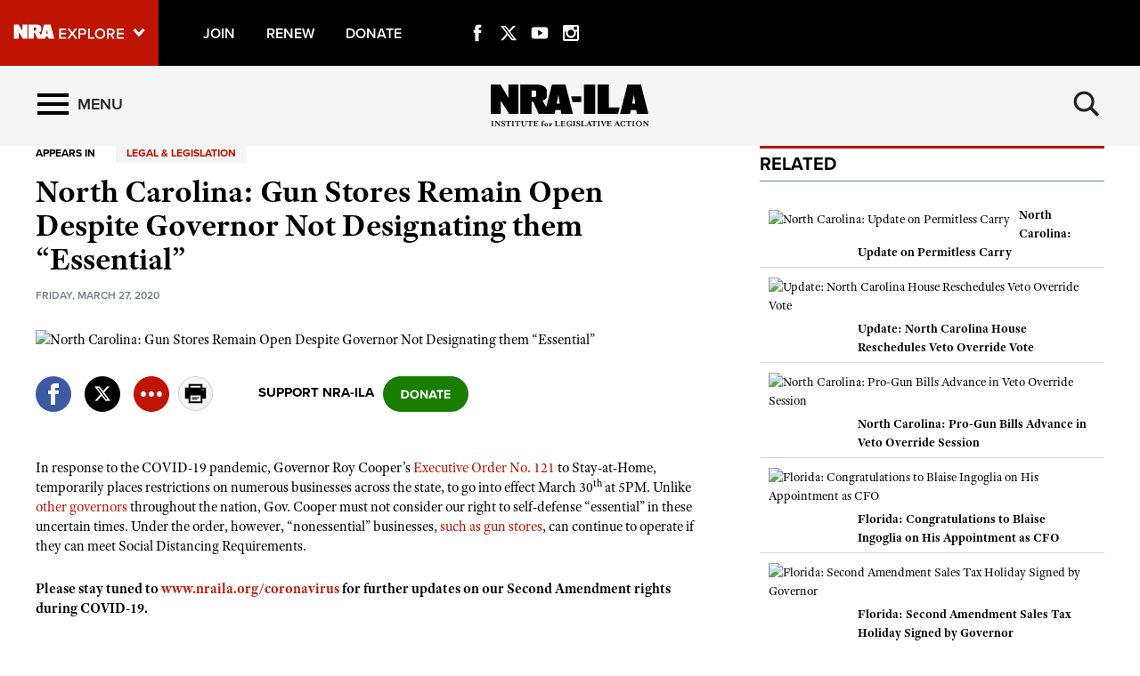

--- FILE ---
content_type: text/html; charset=utf-8
request_url: https://www.nraila.org/articles/20200327/north-carolina-gun-stores-remain-open-despite-governor-not-designating-them-essential
body_size: 22008
content:
<!doctype html>



<html lang="en" xmlns:fb="http://ogp.me/ns/fb#">
<head>
    <!--THE NATIONAL RIFLE ASSOCIATION -->
    <!-- web004 -->
    <!-- LIFELINE HEALTHCHECK -->
    <meta charset="utf-8">
    <meta name="google-site-verification" content="OqFJfT9mGzxat1_0K4M71rF5I70K8yuydAmdseWjlBc" />
    <meta http-equiv="X-UA-Compatible" content="IE=edge">
    <meta name='viewport' content='width=device-width, initial-scale=1, user-scalable=no'>
    <meta name="format-detection" content="telephone=no">
    <meta name="author" content="NRA-ILA">
    <meta name="referrer" content="always" />
    
            <meta name="description" content="Governor Roy Cooper’s Executive Order No. 121 to Stay-at-Home, temporarily places restrictions on numerous businesses across the state, to go into effect March 30th.">
            <meta name="keywords" content="Covid-19, State of Emergency, firearm sales, self-defense">
        <meta name="author" content="National Rifle Association" />
        <meta name="twitter:card" content="summary_large_image" />
        <meta name="twitter:site" content="@nra" />
        <meta name="twitter:title" content="NRA-ILA | North Carolina: Gun Stores Remain Open Despite Governor Not Designating them “Essential”">
        <meta name="twitter:description" content="In response to the COVID-19 pandemic, Governor Roy Cooper’s Executive Order No. 121 to Stay-at-Home, temporarily places restrictions on numerous businesses across the state, to go into effect March 30th at 5PM.">
        <meta property="og:title" content="NRA-ILA | North Carolina: Gun Stores Remain Open Despite Governor Not Designating them “Essential”" />
        <meta property="og:description" content="In response to the COVID-19 pandemic, Governor Roy Cooper’s Executive Order No. 121 to Stay-at-Home, temporarily places restrictions on numerous businesses across the state, to go into effect March 30th at 5PM." />
            <meta name="twitter:image" content="https://www.nraila.org/remote.axd?https://shared.nrapvf.org/sharedmedia/1509422/handgunpurchase.jpg?preset=full">
            <meta property="og:image" content="https://www.nraila.org/remote.axd?https://shared.nrapvf.org/sharedmedia/1509422/handgunpurchase.jpg?preset=full" />
        <meta property="og:url" content="https://www.nraila.org/articles/20200327/north-carolina-gun-stores-remain-open-despite-governor-not-designating-them-essential" />
        <meta property="og:site_name" content="NRA-ILA" />
        <meta property="og:type" content="article" />
        <meta class="swiftype" name="host" data-type="enum" content="https://www.nraila.org" />
        <meta class="swiftype" name="type" data-type="enum" content="article" />
        <meta class="swiftype" name="publicationdate" data-type="date" content="2020-03-27T22:28:49Z" />
                    <meta class="swiftype" name="tags" data-type="string" content="State Legislation" />
                <meta class="swiftype" name="tags" data-type="string" content="Covid-19" />
                <meta class="swiftype" name="tags" data-type="string" content="State of Emergency" />
                <meta class="swiftype" name="tags" data-type="string" content="firearm sales" />
                <meta class="swiftype" name="tags" data-type="string" content="self-defense" />
        <meta class="swiftype" name="image" data-type="enum" content="https://www.nraila.org/remote.axd?https://shared.nrapvf.org/sharedmedia/1509557/is504758028.jpg?preset=article" />
            <meta class="swiftype" name="body" data-type="text" content="Governor Roy Cooper’s Executive Order No. 121 to Stay-at-Home, temporarily places restrictions on numerous businesses across the state, to go into effect March 30th." />
            <meta name="robots" content="noindex, nofollow" />
            <meta name="st:robots" content="index, follow" />
            <meta name="Swiftbot" content="index, follow" />
        <title>NRA-ILA | North Carolina Gun Stores Remain Open | NRA-ILA</title>

    <link rel="shortcut icon" type="image/png" href="https://www.nraila.org/images/desktop_skin/global/favicon.ico">

    
    <link href="https://www.nraila.org/map/assets/styles/map.css?v=77" rel="stylesheet" type="text/css" />
    <link href="https://www.nraila.org/map/assets/styles/screen.css?v=77" rel="stylesheet" type="text/css" />
    <link href="https://www.nraila.org/css/lib/jquery.mCustomScrollbar.css?v=77" rel="stylesheet" type="text/css" />
    <link href="https://www.nraila.org/css/lib/daterangepicker-bs3.css?v=77" rel="stylesheet" type="text/css" />
    <link href="https://www.nraila.org/css/lib/bootstrap.min.css?v=77" rel="stylesheet" type="text/css" />
    <link href="https://www.nraila.org/vdgmvideoplayer/vdgm/assets/styles/perfect-scrollbar.css?v=77" rel="stylesheet" type="text/css" />
    <link href="https://www.nraila.org/vdgmvideoplayer/vdgm/assets/styles/externalize-video.css?v=77" rel="stylesheet" type="text/css" />
    <link href="https://www.nraila.org/css/lib/jquery-ui.css?v=77" rel="stylesheet" type="text/css" />
    <link href="https://www.nraila.org/css/lib/idangerous.swiper.css?v=77" rel="stylesheet" type="text/css" />
    <link href="https://www.nraila.org/css/PushMenu.css?v=77" rel="stylesheet" type="text/css" />
    <link href="https://www.nraila.org/css/global.css?v=77" rel="stylesheet" type="text/css" />
    <link href="https://www.nraila.org/css/desktop.css?v=77" rel="stylesheet" type="text/css" />
    <link href="https://www.nraila.org/css/customFonts.css?v=77" rel="stylesheet" type="text/css" />
    <link href="https://www.nraila.org/css/views/partials/HeaderPartial.css?v=77" rel="stylesheet" type="text/css" />

    <link href="/DependencyHandler.axd?s=L2Nzcy9WaWV3cy9QYXJ0aWFscy9NYXJxdWVlUGFydGlhbC5jc3M7L1N0YW5kQWxvbmVQbGF5ZXIvY3NzL3ZpZGVvLXN0eWxlcy5jc3M7&amp;t=Css&amp;cdv=158427835" type="text/css" rel="stylesheet"/>

    <link href="https://www.nraila.org/css/Views/MacroPartials/SocialBar.css?v=77" rel="stylesheet" type="text/css" />

    <!--[if IE 8]>
        <link href="https://www.nraila.org/css/ie8.css?v=77" rel="stylesheet" type="text/css" media="screen">
    <![endif]-->
    <!--[if IE 9]>
        <link href="https://www.nraila.org/css/ie9.css?v=77" rel="stylesheet" type="text/css" media="screen">
    <![endif]-->
    

    <!--[if !IE]>-->
    <script src='https://www.nraila.org/scripts/lib/jquery-2.1.1.min.js?v=77'></script>
    <!--<![endif]-->
    <!--[if IE 8]>
        <script src='https://www.nraila.org/scripts/lib/respond.min.js?v=77'></script>
    <![endif]-->
    <!--[if lte IE 9]>
        <script src='https://www.nraila.org/scripts/lib/jquery-1.11.1.min.js?v=77'></script>
    <![endif]-->
    
    <script src="https://www.nraila.org/scripts/lib/jquery-ui.min.js?v=77" type="text/javascript"></script>
    <script src="https://www.nraila.org/scripts/lib/jquery.validate.min.js?v=77" type="text/javascript"></script>
    <script src="https://www.nraila.org/scripts/lib/jquery.unobtrusive-ajax.min.js?v=77" type="text/javascript"></script>
    <script src="https://www.nraila.org/scripts/lib/jquery.validate.unobtrusive.min.js?v=77" type="text/javascript"></script>
    <script src="https://www.nraila.org/scripts/lib/jquery.form.js?v=77" type="text/javascript"></script>
    <script src="https://www.nraila.org/scripts/lib/idangerous.swiper.min.js?v=77"></script>
    <script src="https://www.nraila.org/StandAlonePlayer/js/videoplayer.js?v=77"></script>
    <script src="https://www.nraila.org/scripts/lib/jquery.waypoints.min.js?v=77" type="text/javascript"></script>
    <script src="https://www.nraila.org/scripts/lib/inview.min.js?v=77" type="text/javascript"></script>
    <script src="https://www.nraila.org/scripts/forms.js?v=77" type="text/javascript"></script>

    <script src="//cdnjs.cloudflare.com/ajax/libs/underscore.js/1.7.0/underscore-min.js"></script>
    <script src="//cdnjs.cloudflare.com/ajax/libs/jquery-scrollTo/2.1.2/jquery.scrollTo.min.js"></script>

    <script src="//www.google.com/recaptcha/api.js" async defer></script>

    
    <!--[if lt IE 9]>
      <script src="https://oss.maxcdn.com/libs/html5shiv/3.7.0/html5shiv.js"></script>
      <script src="https://oss.maxcdn.com/libs/respond.js/1.4.2/respond.min.js"></script>
    <![endif]-->
    
    <script type="text/javascript" src="//use.typekit.net/jvn4owt.js"></script>
    <script type="text/javascript">try { Typekit.load(); } catch (e) { }</script>
    <script src="https://kit.fontawesome.com/bf59b22bba.js" crossorigin="anonymous"></script>

    
</head>
<body>
    <!-- Google Tag Manager -->
<noscript><iframe src="//www.googletagmanager.com/ns.html?id=GTM-N9K4MW" height="0" width="0" style="display:none;visibility:hidden"></iframe></noscript>
<script>(function (w, d, s, l, i) { w[l] = w[l] || []; w[l].push({ 'gtm.start': new Date().getTime(), event: 'gtm.js' }); var f = d.getElementsByTagName(s)[0], j = d.createElement(s), dl = l != 'dataLayer' ? '&l=' + l : ''; j.async = true; j.src = '//www.googletagmanager.com/gtm.js?id=' + i + dl; f.parentNode.insertBefore(j, f); })(window, document, 'script', 'dataLayer', 'GTM-N9K4MW');</script>
<!-- End Google Tag Manager -->
<!-- Google Tag Manager -->
<noscript><iframe src="//www.googletagmanager.com/ns.html?id=GTM-TV2HLWP" height="0" width="0" style="display:none;visibility:hidden"></iframe></noscript>
<script>(function (w, d, s, l, i) { w[l] = w[l] || []; w[l].push({ 'gtm.start': new Date().getTime(), event: 'gtm.js' }); var f = d.getElementsByTagName(s)[0], j = d.createElement(s), dl = l != 'dataLayer' ? '&l=' + l : ''; j.async = true; j.src = '//www.googletagmanager.com/gtm.js?id=' + i + dl; f.parentNode.insertBefore(j, f); })(window, document, 'script', 'amDataLayer', 'GTM-TV2HLWP');</script>
<!-- End Google Tag Manager -->
    <div id='print_header' class='container'>
        <div class='row'>
            <div class='col-md-24'>
                <img src="https://www.nraila.org/images/desktop_skin/global/header-logo-nra-ila.png" alt="NRA ILA">
            </div>
        </div>
    </div>
    <svg xmlns="http://www.w3.org/2000/svg" style="display: none;">
    <symbol id="icon_menu" viewBox="0 0 300 300">
        <rect x="4.8" y="5.2" stroke-miterlimit="10" width="290.7" height="58.1" />
        <rect x="4.7" y="237.2" stroke-miterlimit="10" width="290.7" height="58.1" />
        <rect x="4.7" y="120.9" stroke-miterlimit="10" width="290.7" height="58.1" />
    </symbol>

    <symbol id="icon_search" viewBox="0 0 300 300">
        <path stroke-miterlimit="10" d="M216 187.9c13.9-19.1 20.7-41.1 20.7-66.5 0-63.7-51.6-115.3-115.3-115.3S6.1 57.7 6.1 121.4s51.6 115.3 115.3 115.3c25.9 0 49.9-8.6 69.1-23l0 0 77.1 77.1 25.6-25.6L216 187.9zM121.4 204.7c-46 0-83.3-37.3-83.3-83.3 0-46 37.3-83.3 83.3-83.3s83.3 37.3 83.3 83.3C204.7 167.4 167.4 204.7 121.4 204.7z" />
    </symbol>

    <symbol id="icon_left_arrow" viewBox="0 0 300 300">
        <path stroke-miterlimit="10" d="M61.6 150L61.6 150 61.6 150 61.6 150 203 8.6 238.4 44l-106 106 106 106L203 291.4 61.6 150 61.6 150z" />
    </symbol>

    <symbol id="icon_right_arrow" viewBox="0 0 300 300">
        <path stroke-miterlimit="10" d="M238.4 150L238.4 150 238.4 150 238.4 150 97 291.4 61.6 256l106-106L61.6 44 97 8.6 238.4 150 238.4 150z" />
    </symbol>

    <symbol id="icon_facebook" viewBox="0 0 300 300">
        <path stroke-miterlimit="10" d="M112.9 64.2c0 7.1 0 38.6 0 38.6H84.7v47.1h28.2V290h58V149.9h38.9c0 0 3.6-22.6 5.4-47.3 -5.1 0-44.1 0-44.1 0s0-27.4 0-32.2c0-4.8 6.3-11.3 12.6-11.3 6.2 0 19.4 0 31.6 0 0-6.4 0-28.6 0-49.1 -16.3 0-34.8 0-43 0C111.5 10 112.9 57.2 112.9 64.2z" />
    </symbol>

    <symbol id="icon_twitter" viewBox="0 0 512 512">
        <path stroke-miterlimit="10" d="M389.2 48h70.6L305.6 224.2 487 464H345L233.7 318.6 106.5 464H35.8L200.7 275.5 26.8 48H172.4L272.9 180.9 389.2 48zM364.4 421.8h39.1L151.1 88h-42L364.4 421.8z" />
    </symbol>

    <symbol id="icon_youtube" viewBox="0 0 300 300">
        <path fill-rule="evenodd" clip-rule="evenodd" stroke-miterlimit="10" d="M289.5 94.1c0-23-18.7-41.7-41.7-41.7H52.2c-23 0-41.7 18.7-41.7 41.7v111.9c0 23 18.7 41.7 41.7 41.7h195.7c23 0 41.7-18.7 41.7-41.7V94.1zM122.1 202.2V97.1l79.7 52.5L122.1 202.2z" />
    </symbol>

    <symbol id="icon_instagram" viewBox="0 0 300 300">
        <path stroke-miterlimit="10" d="M48.4 13.3h203.2c19.3 0 35.1 15.8 35.1 35.1v203.2c0 19.3-15.8 35.1-35.1 35.1H48.4c-19.3 0-35.1-15.8-35.1-35.1V48.4C13.3 29.1 29.1 13.3 48.4 13.3zM212.5 43.7c-6.8 0-12.3 5.6-12.3 12.3v29.5c0 6.8 5.5 12.3 12.3 12.3h30.9c6.8 0 12.3-5.5 12.3-12.3V56c0-6.8-5.5-12.3-12.3-12.3H212.5zM255.8 128.9h-24.1c2.3 7.5 3.5 15.3 3.5 23.5 0 45.5-38.1 82.3-85 82.3 -46.9 0-85-36.9-85-82.3 0-8.2 1.2-16 3.5-23.5H43.7v115.5c0 6 4.9 10.8 10.9 10.8h190.4c6 0 10.9-4.9 10.9-10.8V128.9zM150.3 96.2c-30.3 0-54.9 23.8-54.9 53.2 0 29.4 24.6 53.2 54.9 53.2 30.3 0 54.9-23.8 54.9-53.2C205.2 120 180.6 96.2 150.3 96.2z" />
    </symbol>

    <symbol id="icon_external" viewBox="0 0 300 300">
        <path stroke-miterlimit="10" d="M102.3 9.2v44.4H54.9l0 192h189v-71h47.4v118.3H7.7l0-283.7H102.3zM291.3 9.2H149.5l47.4 47.3 -71.1 70.9 47.4 47.4 70.9-71 47.4 47.3V9.2z" />
    </symbol>

    <symbol id="icon_chevron_left" viewBox="0 0 300 300">
        <path stroke-miterlimit="10" d="M1171 1235l-531 -531l531 -531q19 -19 19 -45t-19 -45l-166 -166q-19 -19 -45 -19t-45 19l-742 742q-19 19 -19 45t19 45l742 742q19 19 45 19t45 -19l166 -166q19 -19 19 -45t-19 -45z" />
    </symbol>

    <symbol id="icon_chevron_right" viewBox="0 0 300 300">
        <path stroke-miterlimit="10" d="M1107 659l-742 -742q-19 -19 -45 -19t-45 19l-166 166q-19 19 -19 45t19 45l531 531l-531 531q-19 19 -19 45t19 45l166 166q19 19 45 19t45 -19l742 -742q19 -19 19 -45t-19 -45z" />
    </symbol>

    <symbol id="icon_google_plus" viewBox="0 0 300 300">
        <path stroke-miterlimit="10" d="M292.8 91h-48v47h-12V91h-48V78h48V31h12v47h48V91zM157.6 217.9c0 26.9-26 53.6-73.1 53.6 -41.3 0-76.2-16.8-76.2-43.7 0-27.3 31.8-53.6 73.1-53.6 4.5 0 8.6-0.1 12.9-0.1 -5.7-5.5-10.1-12.2-10.1-20.6 0-4.9 1.6-9.7 3.8-13.9 -2.2 0.2-4.5 0.2-6.9 0.2 -33.9 0-56.7-24.2-56.7-54.1C24.4 56.4 55.7 31 89.1 31c18.6 0 74.4 0 74.4 0l-16.6 11h-23.6c15.6 7 24 24.9 24 43.6 0 15.7-8.7 29.9-21 39.5 -12 9.4-14.3 13.3-14.3 21.3 0 6.8 12.9 18.4 19.6 23.1C151.2 183.5 157.6 196.4 157.6 217.9zM120.5 87.7C117.2 62.6 99 42.4 79.8 41.8c-19.2-0.6-32 18.7-28.7 43.9 3.3 25.2 21.5 46 40.7 46.6C111 132.9 123.8 112.9 120.5 87.7zM138.4 220.9c0-2.6-0.3-5.2-0.9-7.7 -3.1-12.3-14.3-18.4-29.8-29.2 -5.6-1.8-11.8-2.9-18.5-3 -28.6-0.3-54.1 17.4-54.1 38.7 0 21.7 20.6 39.8 49.2 39.8C124.4 259.6 138.4 242.7 138.4 220.9z" />
    </symbol>

    <symbol id="sharing_icon_facebook" viewBox="0 0 40 40">
        <circle style="fill-rule:evenodd;clip-rule:evenodd;fill:#3B5AA3;" cx="20" cy="20" r="20" />
        <path style="fill:#FFFFFF;" d="M17,16h-3v4h3v12h5V20h3.6l0.4-4h-4v-1.7c0-1,0.2-1.3,1.1-1.3H26V8h-3.8C18.6,8,17,9.6,17,12.6V16z" />
    </symbol>

    <symbol id="sharing_icon_twitter" viewBox="0 0 40 40">
        <path style="fill-rule:evenodd;clip-rule:evenodd;fill:#000000;" d="M20,0c11,0,20,9,20,20s-9,20-20,20S0,31,0,20S8.9,0,20,0z" />
        <path style="fill-rule:evenodd;clip-rule:evenodd;fill:#FFFFFF;" d="M389.2 48h70.6L305.6 224.2 487 464H345L233.7 318.6 106.5 464H35.8L200.7 275.5 26.8 48H172.4L272.9 180.9 389.2 48zM364.4 421.8h39.1L151.1 88h-42L364.4 421.8z" />
    </symbol>

    <symbol id="sharing_icon_email" viewBox="0 0 41 41">
        <path style="fill-rule:evenodd;clip-rule:evenodd;fill:#F5F5F5;" d="M20,39.5C9.2,39.5,0.5,30.8,0.5,20S9.2,0.5,20,0.5S39.5,9.2,39.5,20S30.7,39.5,20,39.5z" />
        <path style="fill:#D5D5D5;" d="M20,1c10.5,0,19,8.5,19,19s-8.5,19-19,19S1,30.5,1,20S9.5,1,20,1 M20,0C8.9,0,0,9,0,20s9,20,20,20s20-9,20-20S31,0,20,0L20,0z" />
        <path style="fill-rule:evenodd;clip-rule:evenodd;" d="M32,11H8l12,9.7L32,11z M8,13.6v12.5l6.6-7.2L8,13.6z M25.4,18.9l6.6,7.2V13.6L25.4,18.9z M20,23.3l-3.9-3.1L8,29h24l-8.1-8.8L20,23.3z" />
    </symbol>

    <symbol id="sharing_icon_print" viewBox="0 0 41 41">
        <path style="fill-rule: evenodd; clip-rule: evenodd; fill: #F5F5F5;" d="M20,39.5C9.2,39.5,0.5,30.8,0.5,20S9.2,0.5,20,0.5S39.5,9.2,39.5,20S30.7,39.5,20,39.5z" />
        <path style="fill: #D5D5D5;" d="M20,1c10.5,0,19,8.5,19,19s-8.5,19-19,19S1,30.5,1,20S9.5,1,20,1 M20,0C8.9,0,0,9,0,20s9,20,20,20s20-9,20-20S31,0,20,0L20,0z" />
        <path style="fill-rule: evenodd; clip-rule: evenodd;" d="M24,24h-8v1h8V24z M22,26h-6v1h6V26z M28,13V9H12v4H8v13h4v5h16v-5h4V13H28z M26,29H14v-7h12V29z M26,13H14v-2h12V13z M30,16h-2v-1h2V16z" />
    </symbol>

    <symbol id="sharing_icon_more" viewBox="0 0 40 40">
        <path style="fill-rule:evenodd;clip-rule:evenodd;fill:#BF1400;" d="M20,0c11,0,20,9,20,20s-9,20-20,20S0,31,0,20S8.9,0,20,0z" />
        <path style="fill-rule:evenodd;clip-rule:evenodd;fill:#FFFFFF;" d="M11,17c-1.7,0-3,1.3-3,3c0,1.7,1.3,3,3,3c1.7,0,3-1.3,3-3C14,18.3,12.6,17,11,17z M29,17c-1.7,0-3,1.3-3,3c0,1.7,1.3,3,3,3c1.7,0,3-1.3,3-3C32,18.3,30.6,17,29,17z M20,17c-1.7,0-3,1.3-3,3c0,1.7,1.3,3,3,3s3-1.3,3-3C23,18.3,21.6,17,20,17z" />
    </symbol>

    <symbol id="sharing_icon_donate" viewBox="0 0 96 40">
        <path style="fill-rule: evenodd; clip-rule: evenodd; fill: #197E00;" d="M76,0H20C9,0,0,9,0,20c0,11,9,20,20,20h56c11,0,20-9,20-20C96,9,87,0,76,0z" />
        <path style="fill:#FFFFFF;" d="M24.4,25c2.9,0,4.9-1.8,4.9-4.7c0-2.8-2-4.7-5-4.7h-3.7V25H24.4z M24.4,23.2h-1.7v-5.8h1.7c1.9,0,2.9,1.3,2.9,2.9C27.3,21.9,26.3,23.2,24.4,23.2z" />
        <path style="fill:#FFFFFF;" d="M35.3,25.2c2.8,0,4.9-2,4.9-4.8s-2.1-4.8-4.9-4.8c-2.8,0-4.9,2-4.9,4.8S32.5,25.2,35.3,25.2z M35.3,23.4c-1.7,0-2.8-1.3-2.8-3.1c0-1.8,1.1-3.1,2.8-3.1c1.7,0,2.8,1.3,2.8,3.1C38.2,22.1,37.1,23.4,35.3,23.4z" />
        <path style="fill:#FFFFFF;" d="M50.2,25v-9.3h-2v5.9l-4.3-5.9h-2V25h2v-6.1l4.5,6.1H50.2z" />
        <path style="fill:#FFFFFF;" d="M60.9,25l-3.6-9.3h-2.5L51.2,25h2.3l0.6-1.6h4l0.6,1.6H60.9z M57.5,21.7h-2.9l1.5-4L57.5,21.7z" />
        <path style="fill:#FFFFFF;" d="M65,25v-7.6h2.7v-1.8h-7.5v1.8H63V25H65z" />
        <path style="fill:#FFFFFF;" d="M75.6,25v-1.8h-4.6v-2.1h4.5v-1.8h-4.5v-2h4.6v-1.8H69V25H75.6z" />
    </symbol>
</svg>
            <nav class='PushMenu'>
            <div class='primary'>
                <div class='menu'>

                        <div class='menu_item'>
                            <a href='/news/'>News </a>
                                <button data-for='m1108' class='more'>
                                    <svg class='icon_right_arrow'><use xlink:href="#icon_right_arrow"></use></svg>
                                </button>
                        </div>
                        <div class='menu_item'>
                            <a href='/get-the-facts/'>Get the Facts </a>
                                <button data-for='m1109' class='more'>
                                    <svg class='icon_right_arrow'><use xlink:href="#icon_right_arrow"></use></svg>
                                </button>
                        </div>
                        <div class='menu_item'>
                            <a href='/gun-laws/'>Gun Laws </a>
                                <button data-for='m1110' class='more'>
                                    <svg class='icon_right_arrow'><use xlink:href="#icon_right_arrow"></use></svg>
                                </button>
                        </div>
                        <div class='menu_item'>
                            <a href='/legal-legislation/'>Legal &amp; Legislation </a>
                                <button data-for='m1111' class='more'>
                                    <svg class='icon_right_arrow'><use xlink:href="#icon_right_arrow"></use></svg>
                                </button>
                        </div>
                        <div class='menu_item'>
                            <a href='/hunting/'>Hunting </a>
                                <button data-for='m1112' class='more'>
                                    <svg class='icon_right_arrow'><use xlink:href="#icon_right_arrow"></use></svg>
                                </button>
                        </div>
                        <div class='menu_item'>
                            <a href='/take-action/' class='full externalWebsite'>Take Action <svg class='icon_external'><use xlink:href='#icon_external'></use></svg></a>
                        </div>
                        <div class='menu_item'>
                            <a href='/grassroots/'>Grassroots </a>
                                <button data-for='m1114' class='more'>
                                    <svg class='icon_right_arrow'><use xlink:href="#icon_right_arrow"></use></svg>
                                </button>
                        </div>
                        <div class='menu_item'>
                            <a href='/about/'>About </a>
                                <button data-for='m1116' class='more'>
                                    <svg class='icon_right_arrow'><use xlink:href="#icon_right_arrow"></use></svg>
                                </button>
                        </div>
                        <div class='menu_item'>
                            <a href='/grassroots-alerts/' class='full'>Grassroots Alerts </a>
                        </div>
                        <div class='menu_item'>
                            <a href='/candidate-grades-endorsements/' class='full externalWebsite'>Candidate Grades &amp; Endorsements <svg class='icon_external'><use xlink:href='#icon_external'></use></svg></a>
                        </div>
                        <div class='menu_item'>
                            <a href='/sign-up/' class='full'>Sign Up For Alerts </a>
                        </div>
                        <div class='menu_item'>
                            <a href='/donate/' class='full'>Donate </a>
                        </div>
                        <div class='menu_item'>
                            <a href='/why-gun-control-doesn-t-work/' class='full'>Why Gun Control Doesn’t Work </a>
                        </div>
                        <div class='menu_item'>
                            <a href='/what-is-the-second-amendment-and-how-is-it-defined/' class='full'>What Is The Second Amendment And How Is It Defined </a>
                        </div>
                        <div class='menu_item'>
                            <a href='/cfr/' class='full externalWebsite'>Become an NRA-ILA Campaign Field Rep Today! <svg class='icon_external'><use xlink:href='#icon_external'></use></svg></a>
                        </div>
                        <div class='menu_item'>
                            <a href='/nra-media-inquiries/' class='full externalWebsite'>NRA Media Inquiries <svg class='icon_external'><use xlink:href='#icon_external'></use></svg></a>
                        </div>
                        <div class='menu_item'>
                            <a href='/contact-nra-ila/' class='full'>Contact NRA-ILA </a>
                        </div>

                </div>
            </div>
            <div class='secondary'>

                        <div class="secondary_menu" data-is="m1108">
                            <div class="menu_item_label">
                                <h3>News</h3>
                            </div>

                                <div class="menu_item">
                                    <a href="/news/articles/" class="full">
                                        Articles 
                                    </a>
                                </div>
                                <div class="menu_item">
                                    <a href="/news/in-the-news/" class="full">
                                        In the News 
                                    </a>
                                </div>
                                <div class="menu_item">
                                    <a href="/news/nra-ila-press-releases/" class="full">
                                        Press Releases 
                                    </a>
                                </div>
                                <div class="menu_item">
                                    <a href="/news/from-the-director/" class="full">
                                        From the Director 
                                    </a>
                                </div>
                                <div class="menu_item">
                                    <a href="/news/armed-citizen/" class="full externalWebsite">
                                        Armed Citizen&#174; <svg class='icon_external'><use xlink:href='#icon_external'></use></svg>
                                    </a>
                                </div>

                        </div>
                        <div class="secondary_menu" data-is="m1109">
                            <div class="menu_item_label">
                                <h3>Get the Facts</h3>
                            </div>

                                <div class="menu_item">
                                    <a href="/get-the-facts/ammunition/" class="full">
                                        Ammunition 
                                    </a>
                                </div>
                                <div class="menu_item">
                                    <a href="/get-the-facts/assault-weapons-large-magazines/" class="full">
                                        &quot;Assault Weapons&quot; | &quot;Large&quot; Magazines 
                                    </a>
                                </div>
                                <div class="menu_item">
                                    <a href="/get-the-facts/background-checks-nics/" class="full">
                                        Background Checks | NICS 
                                    </a>
                                </div>
                                <div class="menu_item">
                                    <a href="/get-the-facts/what-is-the-charleston-loophole/" class="full">
                                        What is the Charleston &quot;Loophole&quot; 
                                    </a>
                                </div>
                                <div class="menu_item">
                                    <a href="/get-the-facts/batfefederal-firearms-law-reform/" class="full">
                                        BATFE/Federal Firearms Law Reform 
                                    </a>
                                </div>
                                <div class="menu_item">
                                    <a href="/get-the-facts/crime-criminal-justice/" class="full">
                                        Crime | Criminal Justice 
                                    </a>
                                </div>
                                <div class="menu_item">
                                    <a href="/get-the-facts/emergency-powers-law/" class="full">
                                        Emergency Powers Law 
                                    </a>
                                </div>
                                <div class="menu_item">
                                    <a href="/get-the-facts/waiting-periods/" class="full">
                                        Waiting Periods 
                                    </a>
                                </div>
                                <div class="menu_item">
                                    <a href="/get-the-facts/gun-safety/" class="full">
                                        Gun Safety 
                                    </a>
                                </div>
                                <div class="menu_item">
                                    <a href="/get-the-facts/firearm-transportation/" class="full">
                                        Firearm Transportation 
                                    </a>
                                </div>
                                <div class="menu_item">
                                    <a href="/get-the-facts/gun-shows/" class="full">
                                        Gun Shows 
                                    </a>
                                </div>
                                <div class="menu_item">
                                    <a href="/get-the-facts/handguns/" class="full">
                                        Handguns 
                                    </a>
                                </div>
                                <div class="menu_item">
                                    <a href="/get-the-facts/internationalun-gun-control-issues/" class="full">
                                        International &amp; United Nations Gun Control 
                                    </a>
                                </div>
                                <div class="menu_item">
                                    <a href="/get-the-facts/micro-stamping-and-ballistic-fingerprinting/" class="full">
                                        Micro-Stamping | Ballistic &quot;Fingerprinting&quot; 
                                    </a>
                                </div>
                                <div class="menu_item">
                                    <a href="/get-the-facts/national-firearms-act-nfa/" class="full">
                                        National Firearms Act (NFA) 
                                    </a>
                                </div>
                                <div class="menu_item">
                                    <a href="/get-the-facts/preemption-laws/" class="full">
                                        Firearm Preemption Laws 
                                    </a>
                                </div>
                                <div class="menu_item">
                                    <a href="/get-the-facts/registration-licensing/" class="full">
                                        Gun Registration | Gun Licensing 
                                    </a>
                                </div>
                                <div class="menu_item">
                                    <a href="/get-the-facts/right-to-carry-and-concealed-carry/" class="full">
                                        Concealed Carry | Right-to-Carry 
                                    </a>
                                </div>
                                <div class="menu_item">
                                    <a href="/get-the-facts/second-amendment-right-to-keep-and-bear-arms/" class="full">
                                        Second Amendment &amp; Right to Keep and Bear Arms 
                                    </a>
                                </div>
                                <div class="menu_item">
                                    <a href="/get-the-facts/smart-gunspersonalized-firearms/" class="full">
                                        &quot;Smart&quot; Guns | Personalized Firearms 
                                    </a>
                                </div>
                                <div class="menu_item">
                                    <a href="/get-the-facts/gun-violence-research/" class="full">
                                        Public Health Care Bias 
                                    </a>
                                </div>
                                <div class="menu_item">
                                    <a href="/get-the-facts/terrorist-watchlistno-fly-list/" class="full">
                                        Terrorist Watchlist | No-Fly List 
                                    </a>
                                </div>

                        </div>
                        <div class="secondary_menu" data-is="m1110">
                            <div class="menu_item_label">
                                <h3>Gun Laws</h3>
                            </div>

                                <div class="menu_item">
                                    <a href="/gun-laws/armed-citizen/" class="full">
                                        Armed Citizen&#174; 
                                    </a>
                                </div>
                                <div class="menu_item">
                                    <a href="/gun-laws/state-gun-laws/" class="full">
                                        State Gun Laws 
                                    </a>
                                </div>
                                <div class="menu_item">
                                    <a href="/gun-laws/leosa/" class="full">
                                        LEOSA 
                                    </a>
                                </div>

                        </div>
                        <div class="secondary_menu" data-is="m1111">
                            <div class="menu_item_label">
                                <h3>Legal &amp; Legislation</h3>
                            </div>

                                <div class="menu_item">
                                    <a href="/legal-legislation/federal-legislation/" class="full">
                                        Federal Legislation 
                                    </a>
                                </div>
                                <div class="menu_item">
                                    <a href="/legal-legislation/state-legislation/" class="full">
                                        State Legislation 
                                    </a>
                                </div>
                                <div class="menu_item">
                                    <a href="/legal-legislation/legal-articles/" class="full">
                                        Legal Articles 
                                    </a>
                                </div>
                                <div class="menu_item">
                                    <a href="/legal-legislation/current-litigation/" class="full">
                                        Current Litigation 
                                    </a>
                                </div>

                        </div>
                        <div class="secondary_menu" data-is="m1112">
                            <div class="menu_item_label">
                                <h3>Hunting</h3>
                            </div>

                                <div class="menu_item">
                                    <a href="/hunting/alerts/" class="full">
                                        Alerts 
                                    </a>
                                </div>
                                <div class="menu_item">
                                    <a href="/hunting/articles/" class="full">
                                        Articles 
                                    </a>
                                </div>
                                <div class="menu_item">
                                    <a href="/hunting/news/" class="full">
                                        News 
                                    </a>
                                </div>

                        </div>
                        <div class="secondary_menu" data-is="m1114">
                            <div class="menu_item_label">
                                <h3>Grassroots</h3>
                            </div>

                                <div class="menu_item">
                                    <a href="/grassroots/donate/" class="full externalWebsite">
                                        Donate <svg class='icon_external'><use xlink:href='#icon_external'></use></svg>
                                    </a>
                                </div>
                                <div class="menu_item">
                                    <a href="/grassroots/find-your-frontlines-activist-leader/" class="full">
                                        Contact Your FrontLines Activist Leader 
                                    </a>
                                </div>
                                <div class="menu_item">
                                    <a href="/grassroots/promote-the-nra-ila/" class="full">
                                        Promote NRA-ILA 
                                    </a>
                                </div>
                                <div class="menu_item">
                                    <a href="/grassroots/register-to-vote/" class="full">
                                        Register to Vote 
                                    </a>
                                </div>
                                <div class="menu_item">
                                    <a href="/grassroots/sign-up-for-alerts/" class="full">
                                        Sign-Up for Alerts 
                                    </a>
                                </div>
                                <div class="menu_item">
                                    <a href="/grassroots/write-your-lawmakers/" class="full">
                                        Write Your Lawmakers 
                                    </a>
                                </div>
                                <div class="menu_item">
                                    <a href="/grassroots/find-an-event/" class="full">
                                        Find an Event 
                                    </a>
                                </div>
                                <div class="menu_item">
                                    <a href="/grassroots/second-amendment-activist-center/" class="full externalWebsite">
                                        Second Amendment Activist Center <svg class='icon_external'><use xlink:href='#icon_external'></use></svg>
                                    </a>
                                </div>
                                <div class="menu_item">
                                    <a href="/grassroots/nra-on-campus/" class="full externalWebsite">
                                        NRA on Campus <svg class='icon_external'><use xlink:href='#icon_external'></use></svg>
                                    </a>
                                </div>
                                <div class="menu_item">
                                    <a href="/grassroots/campaign-field-rep-application/" class="full externalWebsite">
                                        Campaign Field Rep Application <svg class='icon_external'><use xlink:href='#icon_external'></use></svg>
                                    </a>
                                </div>

                        </div>
                        <div class="secondary_menu" data-is="m1116">
                            <div class="menu_item_label">
                                <h3>About</h3>
                            </div>

                                <div class="menu_item">
                                    <a href="/about/election-center/" class="full">
                                        Election Center 
                                    </a>
                                </div>
                                <div class="menu_item">
                                    <a href="/about/privacy-policy/" class="full externalWebsite">
                                        Privacy Policy <svg class='icon_external'><use xlink:href='#icon_external'></use></svg>
                                    </a>
                                </div>

                        </div>

            </div>

        </nav>

    <div class="header_buffer"></div>
    <div class="HeaderPartial explore" style="width: 100%; position: fixed; top: 0; z-index: 2100;">
        
        <div class='explore_bar'>
            <div class='container bar'>
                <div class='row'>
                    <div class='col-xs-19 col-sm-18 left'>

                            <div class="explore_link_wrapper closed" data-gtm-component="Master Nav"><a class='explore_link master_nav_trigger' href='#' data-gtm-event-click='Toggle' data-gtm-label="Master Nav Toggle Button"><img src='https://d1wa642fa19wy3.cloudfront.net/images/NRAExploreButton_DownArrow.png' data-on-state="https://d1wa642fa19wy3.cloudfront.net/images/NRAExploreButton_UpArrow.png" data-off-state="https://d1wa642fa19wy3.cloudfront.net/images/NRAExploreButton_DownArrow.png" alt='NRA Explore' height="30" width="148" /></a></div>

                        <span class="join_renew">
                                    <a class="social_link" href="https://www.nra.org/redirects/nra/join" target="_blank">Join</a><span class="hidden-sm hidden-md hidden-lg social_or"> | </span>
                                    <a class="social_link" href="https://www.nra.org/redirects/nra/renew" target="_blank">Renew</a><span class="hidden-sm hidden-md hidden-lg social_or"> | </span>
                                    <a class="social_link" href="https://www.nra.org/redirects/nra-ila/donate" target="_blank">Donate</a><span class="hidden-sm hidden-md hidden-lg social_or"> | </span>
                                    <a class="social_link" href="https://readytoregister.org/?utm_source=NRA" target="_blank"></a><span class="hidden-sm hidden-md hidden-lg social_or"> | </span>
                        </span>

                        <a class='social_link social_icon hidden-xs' title='Facebook' href='https://www.facebook.com/NationalRifleAssociation' target='_blank'><svg class='icon_facebook' title='Facebook'><use xlink:href="#icon_facebook"></use></svg></a>
                        <a class='social_link social_icon hidden-xs' title='Twitter' href='http://twitter.com/nra' target='_blank'><svg class='icon_twitter'><use xlink:href="#icon_twitter"></use></svg></a>
                        <a class='social_link social_icon hidden-xs' title='Youtube' href='http://www.youtube.com/user/NRAVideos' target='_blank'><svg class='icon_youtube'><use xlink:href='#icon_youtube'></use></svg></a>
                        <a class='social_link social_icon hidden-xs' title='Instagram' href='http://instagram.com/nra' target='_blank'><svg class='icon_instagram'><use xlink:href='#icon_instagram'></use></svg></a>
                    </div>
                    <!-- <div class='col-xs-5 col-sm-6 right'>
                         <a href="https://www.nratv.com?utm_source=nraila&utm_medium=header&utm_campaign=crosslink" target="_blank">
                             <svg xmlns="http://www.w3.org/2000/svg" class="watch_nratv" viewBox="0 0 189.1 24.7">
                                 <g id="Watch">
                                     <path class="st0" fill="#ffffff" d="M 14.4 24.3 l -3.2 -12.1 L 8.1 24.3 H 5 L 0.3 8 h 3.2 l 3.2 12.6 L 10.1 8 h 2.3 l 3.4 12.6 L 18.9 8 h 3.2 l -4.7 16.3 H 14.4 Z" />
                                     <path class="st0" fill="#ffffff" d="M 33.6 24.3 l -1.2 -3.2 h -7.5 l -1.2 3.2 h -3.3 L 26.8 8 h 3.6 l 6.4 16.3 H 33.6 Z M 28.6 10.9 l -2.9 7.8 h 5.9 L 28.6 10.9 Z" />
                                     <path class="st0" fill="#ffffff" d="M 40 24.3 V 10.5 h -5 V 8 h 12.8 v 2.5 h -5 v 13.8 H 40 Z" />
                                     <path class="st0" fill="#ffffff" d="M 48.8 16.2 c 0 -5 3.7 -8.5 8.6 -8.5 c 3.3 0 5.3 1.7 6.5 3.7 l -2.4 1.3 c -0.8 -1.4 -2.4 -2.4 -4.1 -2.4 c -3.2 0 -5.6 2.5 -5.6 5.9 c 0 3.4 2.4 5.9 5.6 5.9 c 1.7 0 3.3 -1 4.1 -2.4 l 2.5 1.2 c -1.2 2 -3.3 3.7 -6.6 3.7 C 52.5 24.6 48.8 21.2 48.8 16.2 Z" />
                                     <path class="st0" fill="#ffffff" d="M 77.6 24.3 v -7.2 h -8.5 v 7.2 h -2.9 V 8 h 2.9 v 6.7 h 8.5 V 8 h 2.9 v 16.3 H 77.6 Z" />
                                 </g>
                                 <path class="st0" fill="#ffffff" d="M 125.6 9.8 V 6.5 c 0 -0.7 -0.5 -0.9 -1.5 -0.9 h -2.2 v 5.3 h 2.2 C 125 10.8 125.6 10.5 125.6 9.8 Z M 154.7 24.4 h -9.2 l -0.5 -3.1 h -4.3 l -0.7 3.1 h -7.9 l -4.7 0 l -4.3 -9.7 h -1.4 v 9.7 H 113 V 0.7 h 12.6 c 4.3 0 8.3 1.9 8.3 4.9 v 4.9 c 0 1.1 -1.2 2.4 -3.4 3 l 3.1 5.3 l 4.5 -18.2 h 10.6 L 154.7 24.4 Z M 144.3 16.2 l -1.2 -7.5 l -1.4 7.5 H 144.3 Z M 111.5 24.4 h -7.3 l -6.7 -10.8 v 10.8 h -8 V 0.7 h 7.7 l 6.4 11 v -11 h 7.9 V 24.4 Z" />
                                 <polygon points="183.2,0.7 178.1,19.5 173.1,0.7 150.9,0.7 152.1,5.4 157.6,5.4 157.6,24.4 163,24.4 163,5.4 169,5.4 174.3,24.4 181.9,24.4 188.6,0.7" />
                             </svg>
                         </a>
                     </div>-->
                </div>
            </div>
        </div>

                <link type="text/css" rel="stylesheet" href="https://d1wa642fa19wy3.cloudfront.net/styles/MasterNav.css" />
                <link type="text/css" rel="stylesheet" href="https://d1wa642fa19wy3.cloudfront.net/styles/MasterNavModal.css" />
                <div class="master_nav" data-gtm-component="Master Nav">
                    <div class="container">
                        <div class="row">
                            <div class="col-xs-20 col-md-22">
                                <h3>Explore The NRA Universe Of Websites</h3>
                            </div>
                            <div class="col-xs-4 col-md-2">
                                <a href="#" class="close_masternav image" data-gtm-event-click="Close Click" data-gtm-label="Close Button"><img src="https://d1wa642fa19wy3.cloudfront.net/images/master_nav_close_icon.gif" alt="Close" /></a>
                                <a href="#" class="close_masternav text" data-gtm-event-click="Close Click" data-gtm-label="Close Button">CLOSE</a>
                            </div>
                        </div>
                        <div class="row">
                            <div class="col-sm-8 col-md-8 col-lg-8">
                                <div class="quick_links_container">
                                    <h4>Quick Links</h4>
                                    <ul>

                                            <li><a href="https://home.nra.org/" class="icon_external" target="_self" data-gtm-label="https://home.nra.org/" data-gtm-event-click="Quick Link Click">NRA.ORG</a></li>
                                            <li><a href="https://www.nramemberservices.org/" class="icon_external" target="_blank" data-gtm-label="https://www.nramemberservices.org/" data-gtm-event-click="Quick Link Click">Manage Your Membership</a></li>
                                            <li><a href="https://home.nra.org/?FindNRANearYou=true" class="icon_external" target="_blank" data-gtm-label="https://home.nra.org/?FindNRANearYou=true" data-gtm-event-click="Quick Link Click">NRA Near You</a></li>
                                            <li><a href="https://www.friendsofnra.org/" class="icon_external" target="_blank" data-gtm-label="https://www.friendsofnra.org/" data-gtm-event-click="Quick Link Click">Friends of NRA</a></li>
                                            <li><a href="https://www.nraila.org/gun-laws/" class="icon_external" target="_blank" data-gtm-label="https://www.nraila.org/gun-laws/" data-gtm-event-click="Quick Link Click">State and Federal Gun Laws</a></li>
                                            <li><a href="https://onlinetraining.nra.org/" class="icon_external" target="_blank" data-gtm-label="https://onlinetraining.nra.org/" data-gtm-event-click="Quick Link Click">NRA Online Training</a></li>
                                            <li><a href="https://www.nraila.org/" class="icon_external" target="_blank" data-gtm-label="https://www.nraila.org/" data-gtm-event-click="Quick Link Click">Politics, Policy and Legislation</a></li>
                                    </ul>
                                </div>
                            </div>
                            <div class="col-sm-16 col-md-16 col-lg-16">
                                <div class="row">
                                    <div class="col-sm-24 col-md-12 col-lg-12 links_list">
                                        <ul>

                                                <li class="interest interest_toggle">
                                                    <span class="icon interest_toggle"></span>
                                                    <a class="interest_toggle" href="#" data-gtm-label="Clubs and Associations" data-gtm-event-click="Category Toggle">Clubs and Associations</a>

                                                        <ul>

                                                                <li><a href="https://explore.nra.org/programs/clubs/" class="icon_external" target="_blank" data-gtm-label="https://explore.nra.org/programs/clubs/" data-gtm-event-click="Outbound Link Click">Affiliated Clubs, Ranges and Businesses</a></li>
                                                        </ul>
                                                </li>
                                                <li class="interest interest_toggle">
                                                    <span class="icon interest_toggle"></span>
                                                    <a class="interest_toggle" href="#" data-gtm-label="Competitive Shooting" data-gtm-event-click="Category Toggle">Competitive Shooting</a>

                                                        <ul>

                                                                <li><a href="https://nraday.nra.org/web/Default.aspx" class="icon_external" target="_blank" data-gtm-label="https://nraday.nra.org/web/Default.aspx" data-gtm-event-click="Outbound Link Click">NRA Day</a></li>
                                                                <li><a href="https://competitions.nra.org/" class="icon_external" target="_blank" data-gtm-label="https://competitions.nra.org/" data-gtm-event-click="Outbound Link Click">Competitive Shooting Programs</a></li>
                                                                <li><a href="https://competitions.nra.org/competitions/nra-national-matches/collegiate-championships/" class="icon_external" target="_blank" data-gtm-label="https://competitions.nra.org/competitions/nra-national-matches/collegiate-championships/" data-gtm-event-click="Outbound Link Click">Collegiate Shooting Programs</a></li>
                                                                <li><a href="https://arc.nra.org/" class="icon_external" target="_blank" data-gtm-label="https://arc.nra.org/" data-gtm-event-click="Outbound Link Click">America&#39;s Rifle Challenge</a></li>
                                                                <li><a href="https://competitor.nra.org/" class="icon_external" target="_blank" data-gtm-label="https://competitor.nra.org/" data-gtm-event-click="Outbound Link Click">Competitor Classification Lookup</a></li>
                                                                <li><a href="https://www.ssusa.org/" class="icon_external" target="_blank" data-gtm-label="https://www.ssusa.org/" data-gtm-event-click="Outbound Link Click">Shooting Sports USA</a></li>
                                                                <li><a href="https://adaptiveshooting.nra.org/" class="icon_external" target="_blank" data-gtm-label="https://adaptiveshooting.nra.org/" data-gtm-event-click="Outbound Link Click">Adaptive Shooting </a></li>
                                                                <li><a href="https://www.greatamericanoutdoorshow.org/" class="icon_external" target="_blank" data-gtm-label="https://www.greatamericanoutdoorshow.org/" data-gtm-event-click="Outbound Link Click">Great American Outdoor Show</a></li>
                                                                <li><a href="https://www.nrawc.org/events/" class="icon_external" target="_blank" data-gtm-label="https://www.nrawc.org/events/" data-gtm-event-click="Outbound Link Click">NRA Whittington Center</a></li>
                                                        </ul>
                                                </li>
                                                <li class="interest interest_toggle">
                                                    <span class="icon interest_toggle"></span>
                                                    <a class="interest_toggle" href="#" data-gtm-label="Events and Entertainment" data-gtm-event-click="Category Toggle">Events and Entertainment</a>

                                                        <ul>

                                                                <li><a href="https://wwe.nra.org/" class="icon_external" target="_blank" data-gtm-label="https://wwe.nra.org/" data-gtm-event-click="Outbound Link Click">Women&#39;s Wilderness Escape</a></li>
                                                                <li><a href="https://www.nrawc.org/events/" class="icon_external" target="_blank" data-gtm-label="https://www.nrawc.org/events/" data-gtm-event-click="Outbound Link Click">NRA Whittington Center</a></li>
                                                                <li><a href="https://www.friendsofnra.org/" class="icon_external" target="_blank" data-gtm-label="https://www.friendsofnra.org/" data-gtm-event-click="Outbound Link Click">Friends of NRA</a></li>
                                                                <li><a href="https://www.greatamericanoutdoorshow.org/" class="icon_external" target="_blank" data-gtm-label="https://www.greatamericanoutdoorshow.org/" data-gtm-event-click="Outbound Link Click">Great American Outdoor Show</a></li>
                                                                <li><a href="https://www.nraam.org/" class="icon_external" target="_blank" data-gtm-label="https://www.nraam.org/" data-gtm-event-click="Outbound Link Click">NRA Annual Meetings &amp; Exhibits</a></li>
                                                                <li><a href="https://nraday.nra.org/web/Default.aspx" class="icon_external" target="_blank" data-gtm-label="https://nraday.nra.org/web/Default.aspx" data-gtm-event-click="Outbound Link Click">NRA Day</a></li>
                                                                <li><a href="https://www.nracountry.com/" class="icon_external" target="_blank" data-gtm-label="https://www.nracountry.com/" data-gtm-event-click="Outbound Link Click">NRA Country</a></li>
                                                                <li><a href="https://competitions.nra.org/" class="icon_external" target="_blank" data-gtm-label="https://competitions.nra.org/" data-gtm-event-click="Outbound Link Click">Competitive Shooting Programs</a></li>
                                                                <li><a href="https://nragungurus.nra.org/" class="icon_external" target="_blank" data-gtm-label="https://nragungurus.nra.org/" data-gtm-event-click="Outbound Link Click">NRA Gun Gurus</a></li>
                                                        </ul>
                                                </li>
                                                <li class="interest interest_toggle">
                                                    <span class="icon interest_toggle"></span>
                                                    <a class="interest_toggle" href="#" data-gtm-label="Firearms Training" data-gtm-event-click="Category Toggle">Firearms Training</a>

                                                        <ul>

                                                                <li><a href="https://gunsafetyrules.nra.org/" class="icon_external" target="_blank" data-gtm-label="https://gunsafetyrules.nra.org/" data-gtm-event-click="Outbound Link Click">NRA Gun Safety Rules</a></li>
                                                                <li><a href="https://firearmtraining.nra.org/" class="icon_external" target="_blank" data-gtm-label="https://firearmtraining.nra.org/" data-gtm-event-click="Outbound Link Click">Firearm Training</a></li>
                                                                <li><a href="https://www.nrainstructors.org/" class="icon_external" target="_blank" data-gtm-label="https://www.nrainstructors.org/" data-gtm-event-click="Outbound Link Click">Become An NRA Instructor</a></li>
                                                                <li><a href="https://firearmtraining.nra.org/become-an-instructor/become-a-training-counselor/" class="icon_external" target="_blank" data-gtm-label="https://firearmtraining.nra.org/become-an-instructor/become-a-training-counselor/" data-gtm-event-click="Outbound Link Click">Become A Training Counselor</a></li>
                                                                <li><a href="https://rso.nra.org/" class="icon_external" target="_blank" data-gtm-label="https://rso.nra.org/" data-gtm-event-click="Outbound Link Click">NRA Range Safety Officers</a></li>
                                                                <li><a href="https://coach.nra.org/" class="icon_external" target="_blank" data-gtm-label="https://coach.nra.org/" data-gtm-event-click="Outbound Link Click">Shooting Sports Coach Development</a></li>
                                                                <li><a href="https://adaptiveshooting.nra.org/" class="icon_external" target="_blank" data-gtm-label="https://adaptiveshooting.nra.org/" data-gtm-event-click="Outbound Link Click">Adaptive Shooting </a></li>
                                                                <li><a href="https://gunsmithing.nra.org/" class="icon_external" target="_blank" data-gtm-label="https://gunsmithing.nra.org/" data-gtm-event-click="Outbound Link Click">NRA Gunsmithing Schools</a></li>
                                                                <li><a href="https://onlinetraining.nra.org/" class="icon_external" target="_blank" data-gtm-label="https://onlinetraining.nra.org/" data-gtm-event-click="Outbound Link Click">NRA Online Training</a></li>
                                                                <li><a href="https://materials.nrahq.org/" class="icon_external" target="_blank" data-gtm-label="https://materials.nrahq.org/" data-gtm-event-click="Outbound Link Click">NRA Program Materials Center</a></li>
                                                                <li><a href="https://mqp.nra.org/" class="icon_external" target="_blank" data-gtm-label="https://mqp.nra.org/" data-gtm-event-click="Outbound Link Click">NRA Marksmanship Qualification Program</a></li>
                                                                <li><a href="https://www.nrainstructors.org/search.aspx" class="icon_external" target="_blank" data-gtm-label="https://www.nrainstructors.org/search.aspx" data-gtm-event-click="Outbound Link Click">Find A Course</a></li>
                                                                <li><a href="https://www.nrainstructors.org/search.aspx   " class="icon_external" target="_blank" data-gtm-label="https://www.nrainstructors.org/search.aspx   " data-gtm-event-click="Outbound Link Click">NRA CCW</a></li>
                                                                <li><a href="https://www.nrainstructors.org/CourseCatalog.aspx" class="icon_external" target="_blank" data-gtm-label="https://www.nrainstructors.org/CourseCatalog.aspx" data-gtm-event-click="Outbound Link Click">NRA Training Course Catalog</a></li>
                                                        </ul>
                                                </li>
                                                <li class="interest interest_toggle">
                                                    <span class="icon interest_toggle"></span>
                                                    <a class="interest_toggle" href="#" data-gtm-label="Giving" data-gtm-event-click="Category Toggle">Giving</a>

                                                        <ul>

                                                                <li><a href="https://www.nrafoundation.org/" class="icon_external" target="_blank" data-gtm-label="https://www.nrafoundation.org/" data-gtm-event-click="Outbound Link Click">The NRA Foundation</a></li>
                                                                <li><a href="https://www.friendsofnra.org/" class="icon_external" target="_blank" data-gtm-label="https://www.friendsofnra.org/" data-gtm-event-click="Outbound Link Click">Friends of NRA</a></li>
                                                                <li><a href="https://www.nraringoffreedom.com/" class="icon_external" target="_blank" data-gtm-label="https://www.nraringoffreedom.com/" data-gtm-event-click="Outbound Link Click">Ring of Freedom</a></li>
                                                                <li><a href="https://donate.nraila.org/Donate" class="icon_external" target="_blank" data-gtm-label="https://donate.nraila.org/Donate" data-gtm-event-click="Outbound Link Click">Institute for Legislative Action</a></li>
                                                                <li><a href="https://www.nrawc.org/support-us/" class="icon_external" target="_blank" data-gtm-label="https://www.nrawc.org/support-us/" data-gtm-event-click="Outbound Link Click">NRA Whittington Center </a></li>
                                                                <li><a href="https://www.nrafff.com/" class="icon_external" target="_blank" data-gtm-label="https://www.nrafff.com/" data-gtm-event-click="Outbound Link Click">NRA Firearms For Freedom</a></li>
                                                        </ul>
                                                </li>
                                                <li class="interest interest_toggle">
                                                    <span class="icon interest_toggle"></span>
                                                    <a class="interest_toggle" href="#" data-gtm-label="History" data-gtm-event-click="Category Toggle">History</a>

                                                        <ul>

                                                                <li><a href="https://home.nra.org/about-the-nra/" class="icon_external" target="_blank" data-gtm-label="https://home.nra.org/about-the-nra/" data-gtm-event-click="Outbound Link Click">History Of The NRA</a></li>
                                                                <li><a href="https://www.nramuseum.org/" class="icon_external" target="_blank" data-gtm-label="https://www.nramuseum.org/" data-gtm-event-click="Outbound Link Click">NRA Museums</a></li>
                                                                <li><a href="https://www.americanrifleman.org/i-have-this-old-gun/" class="icon_external" target="_blank" data-gtm-label="https://www.americanrifleman.org/i-have-this-old-gun/" data-gtm-event-click="Outbound Link Click">I Have This Old Gun</a></li>
                                                                <li><a href="https://nragungurus.nra.org/" class="icon_external" target="_blank" data-gtm-label="https://nragungurus.nra.org/" data-gtm-event-click="Outbound Link Click">NRA Gun Gurus</a></li>
                                                        </ul>
                                                </li>
                                                <li class="interest interest_toggle">
                                                    <span class="icon interest_toggle"></span>
                                                    <a class="interest_toggle" href="#" data-gtm-label="Hunting" data-gtm-event-click="Category Toggle">Hunting</a>

                                                        <ul>

                                                                <li><a href="https://nra.yourlearningportal.com/Course/HuntersEdActivityInfoPage" class="icon_external" target="_blank" data-gtm-label="https://nra.yourlearningportal.com/Course/HuntersEdActivityInfoPage" data-gtm-event-click="Outbound Link Click">Hunter Education</a></li>
                                                                <li><a href="https://yhec.nra.org/" class="icon_external" target="_blank" data-gtm-label="https://yhec.nra.org/" data-gtm-event-click="Outbound Link Click">Youth Hunter Education Challenge</a></li>
                                                                <li><a href="https://www.nrawc.org/hunts/" class="icon_external" target="_blank" data-gtm-label="https://www.nrawc.org/hunts/" data-gtm-event-click="Outbound Link Click">NRA Whittington Center</a></li>
                                                                <li><a href="https://www.nrahlf.org/" class="icon_external" target="_blank" data-gtm-label="https://www.nrahlf.org/" data-gtm-event-click="Outbound Link Click">NRA Hunters&#39; Leadership Forum</a></li>
                                                                <li><a href="https://www.greatamericanoutdoorshow.org/" class="icon_external" target="_blank" data-gtm-label="https://www.greatamericanoutdoorshow.org/" data-gtm-event-click="Outbound Link Click">Great American Outdoor Show</a></li>
                                                                <li><a href="https://hfth.nra.org/" class="icon_external" target="_blank" data-gtm-label="https://hfth.nra.org/" data-gtm-event-click="Outbound Link Click">Hunters for the Hungry</a></li>
                                                                <li><a href="https://www.americanhunter.org/" class="icon_external" target="_blank" data-gtm-label="https://www.americanhunter.org/" data-gtm-event-click="Outbound Link Click">American Hunter</a></li>
                                                                <li><a href="https://www.nraila.org/campaigns/huntingconservation/hunting-home-page/" class="icon_external" target="_blank" data-gtm-label="https://www.nraila.org/campaigns/huntingconservation/hunting-home-page/" data-gtm-event-click="Outbound Link Click">Hunting Legislation Issues</a></li>
                                                                <li><a href="https://statehuntingresources.nra.org/" class="icon_external" target="_blank" data-gtm-label="https://statehuntingresources.nra.org/" data-gtm-event-click="Outbound Link Click">State Hunting Resources</a></li>
                                                                <li><a href="https://www.nraila.org/" class="icon_external" target="_blank" data-gtm-label="https://www.nraila.org/" data-gtm-event-click="Outbound Link Click">NRA Institute for Legislative Action</a></li>
                                                                <li><a href="https://www.americanrifleman.org/" class="icon_external" target="_blank" data-gtm-label="https://www.americanrifleman.org/" data-gtm-event-click="Outbound Link Click">American Rifleman</a></li>
                                                                <li><a href="https://adaptiveshooting.nra.org/adaptive-hunting-database/" class="icon_external" target="_blank" data-gtm-label="https://adaptiveshooting.nra.org/adaptive-hunting-database/" data-gtm-event-click="Outbound Link Click">Adaptive Hunting Database</a></li>
                                                                <li><a href="https://nrawta.com?utm_source=NRA&amp;utm_medium=HuntingHomepage&amp;utm_campaign=NRAHHP" class="icon_external" target="_blank" data-gtm-label="https://nrawta.com?utm_source=NRA&amp;utm_medium=HuntingHomepage&amp;utm_campaign=NRAHHP" data-gtm-event-click="Outbound Link Click">Outdoor Adventure Partner of the NRA</a></li>
                                                        </ul>
                                                </li>
                                                <li class="interest interest_toggle">
                                                    <span class="icon interest_toggle"></span>
                                                    <a class="interest_toggle" href="#" data-gtm-label="Law Enforcement, Military, Security" data-gtm-event-click="Category Toggle">Law Enforcement, Military, Security</a>

                                                        <ul>

                                                                <li><a href="https://le.nra.org/" class="icon_external" target="_blank" data-gtm-label="https://le.nra.org/" data-gtm-event-click="Outbound Link Click">Law Enforcement, Military, Security</a></li>
                                                        </ul>
                                                </li>
                                                <li class="interest interest_toggle">
                                                    <span class="icon interest_toggle"></span>
                                                    <a class="interest_toggle" href="#" data-gtm-label="Media and Publications" data-gtm-event-click="Category Toggle">Media and Publications</a>

                                                        <ul>

                                                                <li><a href="https://www.nrablog.com/" class="icon_external" target="_blank" data-gtm-label="https://www.nrablog.com/" data-gtm-event-click="Outbound Link Click">NRA Blog</a></li>
                                                                <li><a href="https://www.americanrifleman.org/" class="icon_external" target="_blank" data-gtm-label="https://www.americanrifleman.org/" data-gtm-event-click="Outbound Link Click">American Rifleman</a></li>
                                                                <li><a href="https://www.americas1stfreedom.org/" class="icon_external" target="_blank" data-gtm-label="https://www.americas1stfreedom.org/" data-gtm-event-click="Outbound Link Click">America&#39;s 1st Freedom</a></li>
                                                                <li><a href="https://www.americanhunter.org/" class="icon_external" target="_blank" data-gtm-label="https://www.americanhunter.org/" data-gtm-event-click="Outbound Link Click">American Hunter</a></li>
                                                                <li><a href="https://www.shootingillustrated.com/" class="icon_external" target="_blank" data-gtm-label="https://www.shootingillustrated.com/" data-gtm-event-click="Outbound Link Click">Shooting Illustrated</a></li>
                                                                <li><a href="https://www.nrafamily.org/" class="icon_external" target="_blank" data-gtm-label="https://www.nrafamily.org/" data-gtm-event-click="Outbound Link Click">NRA Family</a></li>
                                                                <li><a href="https://www.ssusa.org/" class="icon_external" target="_blank" data-gtm-label="https://www.ssusa.org/" data-gtm-event-click="Outbound Link Click">Shooting Sports USA</a></li>
                                                                <li><a href="https://nraallaccess.nra.org/" class="icon_external" target="_blank" data-gtm-label="https://nraallaccess.nra.org/" data-gtm-event-click="Outbound Link Click">NRA All Access</a></li>
                                                                <li><a href="https://nragungurus.nra.org/" class="icon_external" target="_blank" data-gtm-label="https://nragungurus.nra.org/" data-gtm-event-click="Outbound Link Click">NRA Gun Gurus</a></li>
                                                                <li><a href="https://www.nrahlf.org/" class="icon_external" target="_blank" data-gtm-label="https://www.nrahlf.org/" data-gtm-event-click="Outbound Link Click">NRA Hunters&#39; Leadership Forum</a></li>
                                                        </ul>
                                                </li>
                                        </ul>
                                    </div>
                                    <div class="col-sm-24 col-md-12 col-lg-12 links_list">
                                        <ul>

                                                <li class="interest interest_toggle">
                                                    <span class="icon interest_toggle"></span>
                                                    <a class="interest_toggle" href="#" data-gtm-label="Membership" data-gtm-event-click="Category Toggle">Membership</a>

                                                        <ul>

                                                                <li><a href="https://www.nra.org/redirects/nra/join" class="icon_external" target="_blank" data-gtm-label="https://www.nra.org/redirects/nra/join" data-gtm-event-click="Outbound Link Click">Join The NRA</a></li>
                                                                <li><a href="https://benefits.nra.org/" class="icon_external" target="_blank" data-gtm-label="https://benefits.nra.org/" data-gtm-event-click="Outbound Link Click">NRA Member Benefits</a></li>
                                                                <li><a href="https://www.nramemberservices.org/Home.aspx" class="icon_external" target="_blank" data-gtm-label="https://www.nramemberservices.org/Home.aspx" data-gtm-event-click="Outbound Link Click">Manage Your Membership</a></li>
                                                                <li><a href="https://nrastore.com" class="icon_external" target="_blank" data-gtm-label="https://nrastore.com" data-gtm-event-click="Outbound Link Click">NRA Store</a></li>
                                                                <li><a href="https://www.nrawc.org/support-us/membership/" class="icon_external" target="_blank" data-gtm-label="https://www.nrawc.org/support-us/membership/" data-gtm-event-click="Outbound Link Click">NRA Whittington Center </a></li>
                                                                <li><a href="https://www.nraapprovedservices.com/" class="icon_external" target="_blank" data-gtm-label="https://www.nraapprovedservices.com/" data-gtm-event-click="Outbound Link Click">NRA Endorsed Member Insurance</a></li>
                                                                <li><a href="https://recruiting.nra.org/" class="icon_external" target="_blank" data-gtm-label="https://recruiting.nra.org/" data-gtm-event-click="Outbound Link Click">NRA Membership Recruiting</a></li>
                                                                <li><a href="https://stateassociations.nra.org/" class="icon_external" target="_blank" data-gtm-label="https://stateassociations.nra.org/" data-gtm-event-click="Outbound Link Click">NRA State Associations</a></li>
                                                                <li><a href="https://membership.nra.org/WomenOfNRA/Join" class="icon_external" target="_blank" data-gtm-label="https://membership.nra.org/WomenOfNRA/Join" data-gtm-event-click="Outbound Link Click">NRA Membership For Women</a></li>
                                                                <li><a href="https://membership.nra.org/Join/Life/Choose" class="icon_external" target="_blank" data-gtm-label="https://membership.nra.org/Join/Life/Choose" data-gtm-event-click="Outbound Link Click">NRA Life Membership</a></li>
                                                                <li><a href="https://www.nra.org/redirects/nra/renew" class="icon_external" target="_blank" data-gtm-label="https://www.nra.org/redirects/nra/renew" data-gtm-event-click="Outbound Link Click">Renew or Upgrade Your Membership</a></li>
                                                                <li><a href="https://joinnra.nra.org/join/Junior.aspx" class="icon_external" target="_blank" data-gtm-label="https://joinnra.nra.org/join/Junior.aspx" data-gtm-event-click="Outbound Link Click">NRA Junior Membership</a></li>
                                                                <li><a href="https://www.nraba.org/" class="icon_external" target="_blank" data-gtm-label="https://www.nraba.org/" data-gtm-event-click="Outbound Link Click">NRA Business Alliance</a></li>
                                                                <li><a href="https://nraindustryally.nra.org/" class="icon_external" target="_blank" data-gtm-label="https://nraindustryally.nra.org/" data-gtm-event-click="Outbound Link Click">NRA Industry Ally Program</a></li>
                                                        </ul>
                                                </li>
                                                <li class="interest interest_toggle">
                                                    <span class="icon interest_toggle"></span>
                                                    <a class="interest_toggle" href="#" data-gtm-label="Politics And Legislation" data-gtm-event-click="Category Toggle">Politics And Legislation</a>

                                                        <ul>

                                                                <li><a href="https://www.nraila.org/" class="icon_external" target="_blank" data-gtm-label="https://www.nraila.org/" data-gtm-event-click="Outbound Link Click">NRA Institute for Legislative Action</a></li>
                                                                <li><a href="https://www.nraila.org/gun-laws/" class="icon_external" target="_blank" data-gtm-label="https://www.nraila.org/gun-laws/" data-gtm-event-click="Outbound Link Click">NRA-ILA Gun Laws</a></li>
                                                                <li><a href="https://www.triggerthevote.org/register-to-vote/" class="icon_external" target="_blank" data-gtm-label="https://www.triggerthevote.org/register-to-vote/" data-gtm-event-click="Outbound Link Click">Register To Vote</a></li>
                                                                <li><a href="https://www.nrapvf.org/grades/" class="icon_external" target="_blank" data-gtm-label="https://www.nrapvf.org/grades/" data-gtm-event-click="Outbound Link Click">Candidate Ratings</a></li>
                                                                <li><a href="https://act.nraila.org/" class="icon_external" target="_blank" data-gtm-label="https://act.nraila.org/" data-gtm-event-click="Outbound Link Click">Write Your Lawmakers</a></li>
                                                                <li><a href="https://www.americas1stfreedom.org/" class="icon_external" target="_blank" data-gtm-label="https://www.americas1stfreedom.org/" data-gtm-event-click="Outbound Link Click">America&#39;s 1st Freedom</a></li>
                                                                <li><a href="https://www.nraila.org/grassroots/volunteer/" class="icon_external" target="_blank" data-gtm-label="https://www.nraila.org/grassroots/volunteer/" data-gtm-event-click="Outbound Link Click">NRA-ILA FrontLines</a></li>
                                                                <li><a href="https://www.nrapvf.org/" class="icon_external" target="_blank" data-gtm-label="https://www.nrapvf.org/" data-gtm-event-click="Outbound Link Click">NRA Political Victory Fund</a></li>
                                                                <li><a href="https://stateassociations.nra.org/" class="icon_external" target="_blank" data-gtm-label="https://stateassociations.nra.org/" data-gtm-event-click="Outbound Link Click">NRA State Associations</a></li>
                                                        </ul>
                                                </li>
                                                <li class="interest interest_toggle">
                                                    <span class="icon interest_toggle"></span>
                                                    <a class="interest_toggle" href="#" data-gtm-label="Recreational Shooting" data-gtm-event-click="Category Toggle">Recreational Shooting</a>

                                                        <ul>

                                                                <li><a href="https://arc.nra.org/" class="icon_external" target="_blank" data-gtm-label="https://arc.nra.org/" data-gtm-event-click="Outbound Link Click">America&#39;s Rifle Challenge</a></li>
                                                                <li><a href="https://preview.nrawc.org/ranges/" class="icon_external" target="_blank" data-gtm-label="https://preview.nrawc.org/ranges/" data-gtm-event-click="Outbound Link Click">NRA Whittington Center</a></li>
                                                                <li><a href="https://wwe.nra.org/" class="icon_external" target="_blank" data-gtm-label="https://wwe.nra.org/" data-gtm-event-click="Outbound Link Click">Women&#39;s Wilderness Escape</a></li>
                                                                <li><a href="https://nraday.nra.org/web/Default.aspx" class="icon_external" target="_blank" data-gtm-label="https://nraday.nra.org/web/Default.aspx" data-gtm-event-click="Outbound Link Click">NRA Day</a></li>
                                                                <li><a href="https://nrahqrange.nra.org/" class="icon_external" target="_blank" data-gtm-label="https://nrahqrange.nra.org/" data-gtm-event-click="Outbound Link Click">The NRA Range</a></li>
                                                                <li><a href="https://homeairgun.nra.org/" class="icon_external" target="_blank" data-gtm-label="https://homeairgun.nra.org/" data-gtm-event-click="Outbound Link Click">Home Air Gun Program</a></li>
                                                                <li><a href="https://adaptiveshooting.nra.org/" class="icon_external" target="_blank" data-gtm-label="https://adaptiveshooting.nra.org/" data-gtm-event-click="Outbound Link Click">Adaptive Shooting </a></li>
                                                                <li><a href="https://rangeservices.nra.org/" class="icon_external" target="_blank" data-gtm-label="https://rangeservices.nra.org/" data-gtm-event-click="Outbound Link Click">Range Services</a></li>
                                                                <li><a href="https://benefits.nra.org/" class="icon_external" target="_blank" data-gtm-label="https://benefits.nra.org/" data-gtm-event-click="Outbound Link Click">NRA Member Benefits</a></li>
                                                                <li><a href="https://www.greatamericanoutdoorshow.org/" class="icon_external" target="_blank" data-gtm-label="https://www.greatamericanoutdoorshow.org/" data-gtm-event-click="Outbound Link Click">Great American Outdoor Show</a></li>
                                                                <li><a href="https://competitions.nra.org/competitions/nra-national-matches/" class="icon_external" target="_blank" data-gtm-label="https://competitions.nra.org/competitions/nra-national-matches/" data-gtm-event-click="Outbound Link Click">NRA Springfield M1A Match</a></li>
                                                                <li><a href="https://www.shootingillustrated.com/" class="icon_external" target="_blank" data-gtm-label="https://www.shootingillustrated.com/" data-gtm-event-click="Outbound Link Click">Shooting Illustrated</a></li>
                                                                <li><a href="https://firearmtraining.nra.org/" class="icon_external" target="_blank" data-gtm-label="https://firearmtraining.nra.org/" data-gtm-event-click="Outbound Link Click">Firearm Training</a></li>
                                                                <li><a href="https://mqp.nra.org/" class="icon_external" target="_blank" data-gtm-label="https://mqp.nra.org/" data-gtm-event-click="Outbound Link Click">NRA Marksmanship Qualification Program</a></li>
                                                                <li><a href="https://www.nrainstructors.org/CourseCatalog.aspx" class="icon_external" target="_blank" data-gtm-label="https://www.nrainstructors.org/CourseCatalog.aspx" data-gtm-event-click="Outbound Link Click">NRA Training Course Catalog</a></li>
                                                                <li><a href="https://wot.nra.org/" class="icon_external" target="_blank" data-gtm-label="https://wot.nra.org/" data-gtm-event-click="Outbound Link Click">Women On Target&#174; Instructional Shooting Clinics</a></li>
                                                        </ul>
                                                </li>
                                                <li class="interest interest_toggle">
                                                    <span class="icon interest_toggle"></span>
                                                    <a class="interest_toggle" href="#" data-gtm-label="Safety and Education" data-gtm-event-click="Category Toggle">Safety and Education</a>

                                                        <ul>

                                                                <li><a href="https://gunsafetyrules.nra.org/" class="icon_external" target="_blank" data-gtm-label="https://gunsafetyrules.nra.org/" data-gtm-event-click="Outbound Link Click">NRA Gun Safety Rules</a></li>
                                                                <li><a href="https://eddieeagle.nra.org/" class="icon_external" target="_blank" data-gtm-label="https://eddieeagle.nra.org/" data-gtm-event-click="Outbound Link Click">Eddie Eagle GunSafe&#174; Program</a></li>
                                                                <li><a href="https://www.eddieeagle.com/" class="icon_external" target="_blank" data-gtm-label="https://www.eddieeagle.com/" data-gtm-event-click="Outbound Link Click">Eddie Eagle Treehouse</a></li>
                                                                <li><a href="https://www.nraschoolshield.org/" class="icon_external" target="_blank" data-gtm-label="https://www.nraschoolshield.org/" data-gtm-event-click="Outbound Link Click">NRA School Shield</a></li>
                                                                <li><a href="https://www.nrawc.org/training/" class="icon_external" target="_blank" data-gtm-label="https://www.nrawc.org/training/" data-gtm-event-click="Outbound Link Click">Whittington University</a></li>
                                                                <li><a href="https://firearmtraining.nra.org/" class="icon_external" target="_blank" data-gtm-label="https://firearmtraining.nra.org/" data-gtm-event-click="Outbound Link Click">Firearm Training</a></li>
                                                                <li><a href="https://onlinetraining.nra.org/" class="icon_external" target="_blank" data-gtm-label="https://onlinetraining.nra.org/" data-gtm-event-click="Outbound Link Click">NRA Online Training</a></li>
                                                                <li><a href="https://www.nrainstructors.org/" class="icon_external" target="_blank" data-gtm-label="https://www.nrainstructors.org/" data-gtm-event-click="Outbound Link Click">Become An NRA Instructor</a></li>
                                                                <li><a href="https://nra.yourlearningportal.com/Course/HuntersEdActivityInfoPage" class="icon_external" target="_blank" data-gtm-label="https://nra.yourlearningportal.com/Course/HuntersEdActivityInfoPage" data-gtm-event-click="Outbound Link Click">Hunter Education</a></li>
                                                                <li><a href="https://gunsmithing.nra.org/" class="icon_external" target="_blank" data-gtm-label="https://gunsmithing.nra.org/" data-gtm-event-click="Outbound Link Click">NRA Gunsmithing Schools</a></li>
                                                                <li><a href="https://rtbav.nra.org/" class="icon_external" target="_blank" data-gtm-label="https://rtbav.nra.org/" data-gtm-event-click="Outbound Link Click">Refuse To Be A Victim&#174;</a></li>
                                                        </ul>
                                                </li>
                                                <li class="interest interest_toggle">
                                                    <span class="icon interest_toggle"></span>
                                                    <a class="interest_toggle" href="#" data-gtm-label="Scholarships, Awards and Contests" data-gtm-event-click="Category Toggle">Scholarships, Awards and Contests</a>

                                                        <ul>

                                                                <li><a href="https://awards.nra.org/" class="icon_external" target="_blank" data-gtm-label="https://awards.nra.org/" data-gtm-event-click="Outbound Link Click">Scholarships, Awards &amp; Contests</a></li>
                                                        </ul>
                                                </li>
                                                <li class="interest interest_toggle">
                                                    <span class="icon interest_toggle"></span>
                                                    <a class="interest_toggle" href="#" data-gtm-label="Shopping" data-gtm-event-click="Category Toggle">Shopping</a>

                                                        <ul>

                                                                <li><a href="https://nrastore.com" class="icon_external" target="_blank" data-gtm-label="https://nrastore.com" data-gtm-event-click="Outbound Link Click">NRA Store</a></li>
                                                                <li><a href="https://nrastore.com/nra-country" class="icon_external" target="_blank" data-gtm-label="https://nrastore.com/nra-country" data-gtm-event-click="Outbound Link Click">NRA Country Gear</a></li>
                                                                <li><a href="https://materials.nrahq.org/" class="icon_external" target="_blank" data-gtm-label="https://materials.nrahq.org/" data-gtm-event-click="Outbound Link Click">NRA Program Materials Center</a></li>
                                                                <li><a href="https://benefits.nra.org/" class="icon_external" target="_blank" data-gtm-label="https://benefits.nra.org/" data-gtm-event-click="Outbound Link Click">NRA Member Benefits</a></li>
                                                                <li><a href="https://nrawc.goemerchant-stores.com/" class="icon_external" target="_blank" data-gtm-label="https://nrawc.goemerchant-stores.com/" data-gtm-event-click="Outbound Link Click">NRA Whittington Center Store</a></li>
                                                        </ul>
                                                </li>
                                                <li class="interest interest_toggle">
                                                    <span class="icon interest_toggle"></span>
                                                    <a class="interest_toggle" href="#" data-gtm-label="Volunteering" data-gtm-event-click="Category Toggle">Volunteering</a>

                                                        <ul>

                                                                <li><a href="https://home.nra.org/volunteer" class="icon_external" target="_blank" data-gtm-label="https://home.nra.org/volunteer" data-gtm-event-click="Outbound Link Click">Volunteer For NRA</a></li>
                                                                <li><a href="https://act.nraila.org/" class="icon_external" target="_blank" data-gtm-label="https://act.nraila.org/" data-gtm-event-click="Outbound Link Click">Get Involved Locally</a></li>
                                                                <li><a href="https://www.greatamericanoutdoorshow.org/volunteer/" class="icon_external" target="_blank" data-gtm-label="https://www.greatamericanoutdoorshow.org/volunteer/" data-gtm-event-click="Outbound Link Click">Volunteer At The Great American Outdoor Show</a></li>
                                                                <li><a href="https://www.nraila.org/grassroots/volunteer/" class="icon_external" target="_blank" data-gtm-label="https://www.nraila.org/grassroots/volunteer/" data-gtm-event-click="Outbound Link Click">Institute for Legislative Action</a></li>
                                                                <li><a href="https://www.nrawc.org/support-us/volunteer/" class="icon_external" target="_blank" data-gtm-label="https://www.nrawc.org/support-us/volunteer/" data-gtm-event-click="Outbound Link Click">Volunteer at the NRA Whittington Center </a></li>
                                                        </ul>
                                                </li>
                                                <li class="interest interest_toggle">
                                                    <span class="icon interest_toggle"></span>
                                                    <a class="interest_toggle" href="#" data-gtm-label="Women&#39;s Interests" data-gtm-event-click="Category Toggle">Women&#39;s Interests</a>

                                                        <ul>

                                                                <li><a href="https://membership.nra.org/WomenOfNRA/Join" class="icon_external" target="_blank" data-gtm-label="https://membership.nra.org/WomenOfNRA/Join" data-gtm-event-click="Outbound Link Click">NRA Membership For Women</a></li>
                                                                <li><a href="https://wwe.nra.org/" class="icon_external" target="_blank" data-gtm-label="https://wwe.nra.org/" data-gtm-event-click="Outbound Link Click">Women&#39;s Wilderness Escape</a></li>
                                                                <li><a href="https://www.nrawomen.com/" class="icon_external" target="_blank" data-gtm-label="https://www.nrawomen.com/" data-gtm-event-click="Outbound Link Click">NRA Women&#39;s Network</a></li>
                                                                <li><a href="https://wot.nra.org/" class="icon_external" target="_blank" data-gtm-label="https://wot.nra.org/" data-gtm-event-click="Outbound Link Click">Women On Target&#174; Instructional Shooting Clinics</a></li>
                                                                <li><a href="https://www.nrafoundation.org/endowment/" class="icon_external" target="_blank" data-gtm-label="https://www.nrafoundation.org/endowment/" data-gtm-event-click="Outbound Link Click">Women&#39;s Programs Endowment</a></li>
                                                                <li><a href="https://awards.nra.org/awards/sybil-ludington-womens-freedom-award/" class="icon_external" target="_blank" data-gtm-label="https://awards.nra.org/awards/sybil-ludington-womens-freedom-award/" data-gtm-event-click="Outbound Link Click">Sybil Ludington Women&#39;s Freedom Award</a></li>
                                                                <li><a href="https://awards.nra.org/scholarships/womens-wildlife-management-conservation-scholarship/" class="icon_external" target="_blank" data-gtm-label="https://awards.nra.org/scholarships/womens-wildlife-management-conservation-scholarship/" data-gtm-event-click="Outbound Link Click">Women&#39;s Wildlife Management / Conservation Scholarship</a></li>
                                                                <li><a href="https://www.nrainstructors.org/" class="icon_external" target="_blank" data-gtm-label="https://www.nrainstructors.org/" data-gtm-event-click="Outbound Link Click">Become An NRA Instructor</a></li>
                                                        </ul>
                                                </li>
                                                <li class="interest interest_toggle">
                                                    <span class="icon interest_toggle"></span>
                                                    <a class="interest_toggle" href="#" data-gtm-label="Youth Interests" data-gtm-event-click="Category Toggle">Youth Interests</a>

                                                        <ul>

                                                                <li><a href="https://www.eddieeagle.com/" class="icon_external" target="_blank" data-gtm-label="https://www.eddieeagle.com/" data-gtm-event-click="Outbound Link Click">Eddie Eagle Treehouse</a></li>
                                                                <li><a href="https://awards.nra.org/" class="icon_external" target="_blank" data-gtm-label="https://awards.nra.org/" data-gtm-event-click="Outbound Link Click">Scholarships, Awards &amp; Contests</a></li>
                                                                <li><a href="https://nraday.nra.org/web/Default.aspx" class="icon_external" target="_blank" data-gtm-label="https://nraday.nra.org/web/Default.aspx" data-gtm-event-click="Outbound Link Click">NRA Day</a></li>
                                                                <li><a href="https://mqp.nra.org/" class="icon_external" target="_blank" data-gtm-label="https://mqp.nra.org/" data-gtm-event-click="Outbound Link Click">NRA Marksmanship Qualification Program</a></li>
                                                                <li><a href="https://yes.nra.org/" class="icon_external" target="_blank" data-gtm-label="https://yes.nra.org/" data-gtm-event-click="Outbound Link Click">Youth Education Summit</a></li>
                                                                <li><a href="https://www.nrawc.org/events/youth-program/" class="icon_external" target="_blank" data-gtm-label="https://www.nrawc.org/events/youth-program/" data-gtm-event-click="Outbound Link Click">Adventure Camp</a></li>
                                                                <li><a href="https://yhec.nra.org/" class="icon_external" target="_blank" data-gtm-label="https://yhec.nra.org/" data-gtm-event-click="Outbound Link Click">Youth Hunter Education Challenge</a></li>
                                                                <li><a href="https://coach.nra.org/junior-shooting-camps/" class="icon_external" target="_blank" data-gtm-label="https://coach.nra.org/junior-shooting-camps/" data-gtm-event-click="Outbound Link Click">National Junior Shooting Camps</a></li>
                                                                <li><a href="https://artcontest.nra.org/" class="icon_external" target="_blank" data-gtm-label="https://artcontest.nra.org/" data-gtm-event-click="Outbound Link Click">Youth Wildlife Art Contest</a></li>
                                                                <li><a href="https://homeairgun.nra.org/" class="icon_external" target="_blank" data-gtm-label="https://homeairgun.nra.org/" data-gtm-event-click="Outbound Link Click">Home Air Gun Program</a></li>
                                                                <li><a href="https://joinnra.nra.org/join/Junior.aspx" class="icon_external" target="_blank" data-gtm-label="https://joinnra.nra.org/join/Junior.aspx" data-gtm-event-click="Outbound Link Click">NRA Junior Membership</a></li>
                                                                <li><a href="https://www.nrafamily.org/" class="icon_external" target="_blank" data-gtm-label="https://www.nrafamily.org/" data-gtm-event-click="Outbound Link Click">NRA Family</a></li>
                                                                <li><a href="https://eddieeagle.nra.org/" class="icon_external" target="_blank" data-gtm-label="https://eddieeagle.nra.org/" data-gtm-event-click="Outbound Link Click">Eddie Eagle GunSafe&#174; Program</a></li>
                                                                <li><a href="https://gunsafetyrules.nra.org/" class="icon_external" target="_blank" data-gtm-label="https://gunsafetyrules.nra.org/" data-gtm-event-click="Outbound Link Click">NRA Gun Safety Rules</a></li>
                                                                <li><a href="https://competitions.nra.org/competitions/nra-national-matches/collegiate-championships/" class="icon_external" target="_blank" data-gtm-label="https://competitions.nra.org/competitions/nra-national-matches/collegiate-championships/" data-gtm-event-click="Outbound Link Click">Collegiate Shooting Programs</a></li>
                                                                <li><a href="https://explore.nra.org/programs/national-youth-shooting-sports-cooperative-program/" class="icon_external" target="_blank" data-gtm-label="https://explore.nra.org/programs/national-youth-shooting-sports-cooperative-program/" data-gtm-event-click="Outbound Link Click">National Youth Shooting Sports Cooperative Program</a></li>
                                                                <li><a href="https://explore.nra.org/programs/youth/request-an-eagle-scout-certificate/" class="icon_external" target="_blank" data-gtm-label="https://explore.nra.org/programs/youth/request-an-eagle-scout-certificate/" data-gtm-event-click="Outbound Link Click">Request for Eagle Scout Certificate</a></li>
                                                        </ul>
                                                </li>
                                        </ul>
                                    </div>
                                </div>
                            </div>
                        </div>
                    </div>
                </div>
                <script type="text/javascript" src="https://d1wa642fa19wy3.cloudfront.net/scripts/bootstrap.min.js"></script>
                <script type="text/javascript" src="https://d1wa642fa19wy3.cloudfront.net/scripts/MasterNav.js?v=1"></script>
                <script type="text/javascript" src="https://d1wa642fa19wy3.cloudfront.net/scripts/MasterNavModal.js"></script>

        <div class='header'>
            <div class='container'>
                <div class='row'>
                    <img id="masternav_tooltip_image" class="masternav_modal" src='https://d1wa642fa19wy3.cloudfront.net/images/masternav_tooltip_image.png' style="display: none;" width="1500" height="215" alt="masternavtooltip" data-gtm-component="Master Nav" data-gtm-event-click="Tooltip Close" data-gtm-label="Tooltip" />
                    <div class='col-md-4 col-xs-6 left'>
                        <button class='push_menu_btn' title='Menu' aria-label='Menu'>
                            <span class='icon_menu'></span> <span class='text'>Menu</span>
                        </button>
                    </div>
                    <div class='col-md-16 col-xs-12 center'>
                        <div class="header-logo">
                            <a class="navbar-brand" href="/"><img id="desktop_logo" src="https://www.nraila.org/images/desktop_skin/global/header-logo-nra-ila.png" alt="NRA ILA" /><img id="mobile_logo" src="https://www.nraila.org/images/mobile_skin/header-mobile-logo-nra-ila.png" alt="NRA ILA" /></a>
                        </div>
                    </div>
                    <div class='col-md-4 col-xs-6 right'>
                        <button class='push_menu_search_btn' title='Search' aria-label='Search'>
                            <span class='icon_search_open'><svg class='icon_search'><use xlink:href="#icon_search"></use></svg></span>
                        </button>
                    </div>
                </div>
                <div class='push_menu_search_container'>
                    <div class='search_field_container'>
                        <form onsubmit='return false' style='display: inline;'><input class='js-autocomplete search_field' type='text' placeholder='Search' data-search='/search' /></form>
                        <button class='search_field_close_btn' title='Close Search'>
                            <span class='icon_search_close'>&times</span>
                        </button>
                    </div>
                </div>
            </div>
        </div>
    </div>
    <div class="modal fade masternav_modal" id="masternavTooltipModal" tabindex="-1" role="dialog" data-backdrop="static" aria-labelledby="masternavTooltipModal" aria-hidden="true"></div>
    
    
    <div class='push_menu_container'>

        <!-- get nested Archetype -->


<script>
	$('a[href="#"]').on('click', function (e) {
		e.preventDefault();
	});

	var multiple_slides = false;
	var slides_per_view = 5;
	var num_marquee_slides = 0;
	var loop_marquee_slides = false;

	if (num_marquee_slides > slides_per_view) {
		loop_marquee_slides = true;
		marquee_slides_per_view = slides_per_view;
	} else {
		marquee_slides_per_view = num_marquee_slides;
	}

	var $Marquee = $(".Marquee");

	if(multiple_slides == false){
		loop_marquee_slides = true;
		marquee_slides_per_view = 1;
		$('.slide-border').remove();
		$("#slide-border-full").addClass("slide-border-full");
		$(".Marquee .caption").addClass("half");
	}

	if(num_marquee_slides == 1){
		loop_marquee_slides = false;
		marquee_slides_per_view = 1;
		$('.slide-border').remove();
		$("#slide-border-full").addClass("slide-border-full");
	}

	//Marquee Slider

	if ($Marquee.find('.swiper-slide').length > 1 ) {

		var MarqueeSwiper = new Swiper('.Marquee .swiper-container', {
			pagination: '.marquee_pagination',
			paginationClickable: true,
			mode: 'horizontal',
			autoplay: 5000,
			loop: loop_marquee_slides,
			calculateHeight: true,
			slidesPerView: marquee_slides_per_view
		});

		MarqueeSwiper.resizeFix();

		$Marquee.find('.arrow-left').on('click', function (e) {
			MarqueeSwiper.swipePrev();
		});

		$Marquee.find('.arrow-right').on('click', function (e) {
			MarqueeSwiper.swipeNext();
		});

		$(window).on("resize", function () {

			var ww = $(window).width();
			if (ww > 1200 && num_marquee_slides > 4) {
				MarqueeSwiper.params.slidesPerView = 5;
			}

			if (ww > 1000 && ww <= 1200 && num_marquee_slides > 3) {
				MarqueeSwiper.params.slidesPerView = 4;
			}
			if (ww > 640 && ww <= 1000 && num_marquee_slides > 2) {
				MarqueeSwiper.params.slidesPerView = 3;
			}
			if (ww > 480 && ww <= 640 && num_marquee_slides > 1) {
				MarqueeSwiper.params.slidesPerView = 2;
			}
			if (ww <= 480 || multiple_slides == false) {
				MarqueeSwiper.params.slidesPerView = 1;
			}

			if(multiple_slides == true){
				MarqueeSwiper.reInit(true);
			}

			if (MarqueeSwiper.params.slidesPerView == num_marquee_slides || num_marquee_slides == 1) {
				$(".Marquee .marquee_pagination").hide();
				$(".Marquee .arrows").hide();
				$(".Marquee .caption").addClass("pagination_margin");
			} else {
				$(".Marquee .marquee_pagination").show();
				$(".Marquee .arrows").show();
				$(".Marquee .caption").removeClass("pagination_margin");
			}

			if (MarqueeSwiper.params.slidesPerView == 1) {
				$(".Marquee .marquee_pagination").hide();
				$(".Marquee .arrows").hide();
				$(".Marquee .caption").removeClass("full-width");
				$(".Marquee .caption").addClass("pagination_margin");
			} else {
				$(".Marquee .marquee_pagination").show();
				$(".Marquee .caption").addClass("full-width");
				$(".Marquee .caption").removeClass("pagination_margin");
			}

			if (MarqueeSwiper.params.slidesPerView == num_marquee_slides || MarqueeSwiper.params.slidesPerView == 1) {
				$(".Marquee .marquee_pagination").hide();
				$(".Marquee .caption").addClass("pagination_margin");
			} else {
				$(".Marquee .marquee_pagination").show();
				$(".Marquee .caption").removeClass("pagination_margin");
			}

			if((multiple_slides == false && ww > 1000) && num_marquee_slides > 1){
				$(".Marquee .marquee_pagination").show();
				$(".Marquee .arrows").show();
				$(".Marquee .caption").addClass("full-width");
				$(".Marquee .caption").addClass("half");
				$(".Marquee .caption").removeClass("pagination_margin");
			} else if((multiple_slides == false && ww <= 980) & num_marquee_slides > 1){
				$(".Marquee .marquee_pagination").hide();
				$(".Marquee .arrows").hide();
				$(".Marquee .caption").removeClass("half");
			}

			if(multiple_slides == true && ww > 1000){
				$(".Marquee .caption").addClass("margin");
				if(MarqueeSwiper.params.slidesPerView != num_marquee_slides){
					$(".Marquee .arrows").show();
				}
			} else if (multiple_slides == true && ww <= 1000){
				$(".Marquee .caption").removeClass("margin");
				$(".Marquee .arrows").hide();
			}
		});

		$(document).ready(function () {
			$(window).trigger('resize');
		})

		$(window).trigger('resize');
	} else {
		$(".Marquee .caption").addClass("pagination_margin");
		$(".Marquee .caption").addClass("full-width");
	}
</script>
        <div id="main">
            <div class="container">
                <div class="row margin-bottom-md">
                        <div class="col-xs-24 col-md-15">
                            





            <div class="appears_in">
                <span>APPEARS IN</span>
                        <span class="news-state legal_&amp;_legislation"><a href="/legal-legislation/">Legal &amp; Legislation</a></span>

            </div>
    <h1 class="article-title">North Carolina: Gun Stores Remain Open Despite Governor Not Designating them “Essential”</h1>
    <div id="back-to-top" class="hidden article"><img src="/images/desktop_skin/global/back-to-top.gif" width="31" height="49" alt="Back to Top" /></div>
    <p class="news-date-article">

        Friday, March 27, 2020
    </p>
        <img src="https://www.nraila.org/remote.axd?https://shared.nrapvf.org/sharedmedia/1509557/is504758028.jpg?preset=article" width="100%" alt="North Carolina: Gun Stores Remain Open Despite Governor Not Designating them “Essential”" style="margin-bottom: 30px;" />
<div class="social-container no-print clearfix a2a_kit">
    <div class="social-item">
        <a class="social-icon a2a_button_facebook" title="Facebook" href="#"><svg title='Facebook'><use xlink:href="#sharing_icon_facebook"></use></svg></a>
    </div>
    <div class="social-item">
        
        <a class="social-icon a2a_button_x" title="Post" href="#">
            <span class="fa-stack" style="vertical-align: top;" title="Twitter">
                <i class="fas fa-circle fa-stack-2x circle-twitter"></i>
                <i class="fa-brands fa-x-twitter fa-stack-1x fa-inverse"></i>
            </span>
        </a>
    </div>
    <div class="social-item social-item-last hidden-xs">
        <a class="social-icon a2a_dd" href="#"><svg title="More"><use xlink:href="#sharing_icon_more"></use></svg></a>
    </div>
    <div class="social-item">
        <a class="social-icon" title="Print" href="#" onclick="window.print();"><svg title="Print"><use xlink:href="#sharing_icon_print"></use></svg></a>
    </div>
    <div class="social-item donate_wrapper">
        <label>Support NRA-ILA</label><a class="social-icon donate" href="/donate/"><svg title="Donate"><use xlink:href="#sharing_icon_donate"></use></svg></a>
    </div>
</div>
<script async src="https://static.addtoany.com/menu/page.js"></script>    <div class="article-content">

        <p>In response to the COVID-19 pandemic, Governor Roy Cooper’s <a href="https://governor.nc.gov/documents/executive-order-no-121" target="_blank">Executive Order No. 121</a> to Stay-at-Home, temporarily places restrictions on numerous businesses across the state, to go into effect March 30<sup>th</sup> at 5PM. Unlike <a href="https://www.nraila.org/articles/20200324/west-virginia-gov-justice-protects-second-amendment" target="_blank">other governors</a> throughout the nation, Gov. Cooper must not consider our right to self-defense “essential” in these uncertain times. Under the order, however, “nonessential” businesses, <a href="https://files.nc.gov/governor/documents/files/200327_FAQ-SAH-Order_FINAL.pdf" target="_blank">such as gun stores</a>, can continue to operate if they can meet Social Distancing Requirements.</p>
<p><strong>Please stay tuned to <a href="http://www.nraila.org/coronavirus" target="_blank">www.nraila.org/coronavirus</a> for further updates on our Second Amendment rights during COVID-19.</strong></p>


    </div>
    <div id="next-article-trigger"></div>
        <div class="topic-tags">
            <div class="row">
                <div class="col-xs-24">
                    <div class="tag-header">IN THIS ARTICLE</div>

                            <a href="/search/?t=1573" class="tag-item">North Carolina</a>
                            <a href="/search/?t=82654" class="tag-item">Covid-19</a>
                            <a href="/search/?t=5761" class="tag-item">State of Emergency</a>
                            <a href="/search/?t=51342" class="tag-item">firearm sales</a>
                            <a href="/search/?t=5642" class="tag-item">self-defense</a>


                </div>
            </div>
        </div>
<div class="social-container no-print clearfix a2a_kit">
    <div class="social-item">
        <a class="social-icon a2a_button_facebook" title="Facebook" href="#"><svg title='Facebook'><use xlink:href="#sharing_icon_facebook"></use></svg></a>
    </div>
    <div class="social-item">
        
        <a class="social-icon a2a_button_x" title="Post" href="#">
            <span class="fa-stack" style="vertical-align: top;" title="Twitter">
                <i class="fas fa-circle fa-stack-2x circle-twitter"></i>
                <i class="fa-brands fa-x-twitter fa-stack-1x fa-inverse"></i>
            </span>
        </a>
    </div>
    <div class="social-item social-item-last hidden-xs">
        <a class="social-icon a2a_dd" href="#"><svg title="More"><use xlink:href="#sharing_icon_more"></use></svg></a>
    </div>
    <div class="social-item">
        <a class="social-icon" title="Print" href="#" onclick="window.print();"><svg title="Print"><use xlink:href="#sharing_icon_print"></use></svg></a>
    </div>
    <div class="social-item donate_wrapper">
        <label>Support NRA-ILA</label><a class="social-icon donate" href="/donate/"><svg title="Donate"><use xlink:href="#sharing_icon_donate"></use></svg></a>
    </div>
</div>
<script async src="https://static.addtoany.com/menu/page.js"></script>


    <div class="section-header" id="latest-news">TRENDING NOW</div>
    <div class="news-items trending-now-article-list">

                <div>
                    <div class="news-item clearfix ">
                        <div class="row">
                                <div class="col-sm-8">
                                    <a href="/articles/20251103/trump-administration-cuts-off-funding-spigot-to-more-gun-control-groups" target="_parent"><img alt="Trump Administration Cuts Off Funding Spigot to More Gun Control Groups" src="https://www.nraila.org/remote.axd?https://shared.nrapvf.org/sharedmedia/1510097/money-research-is520243301.jpg?preset=thmbLg" class="full-width" /></a>
                                </div>

                            <div class="col-sm-16">
                                            <p class="news-state news"><a href="/news/">News</a> &nbsp;</p>

                                <p class="news-date">Monday, November 3, 2025</p>
                                <div class="news-article-headline"><a href="/articles/20251103/trump-administration-cuts-off-funding-spigot-to-more-gun-control-groups" target="_parent">Trump Administration Cuts Off Funding Spigot to More Gun Control Groups</a></div>
                                <p>An NRA-ILA alert last month highlighted the ways in which President Donald Trump has used his office to safeguard our rights protected under the Second Amendment.</p>
                            </div>

                        </div>
                    </div>
                </div>
                <div>
                    <div class="news-item clearfix ">
                        <div class="row">
                                <div class="col-sm-8">
                                    <a href="/articles/20251024/north-carolina-update-on-permitless-carry" target="_parent"><img alt="North Carolina: Update on Permitless Carry" src="https://www.nraila.org/remote.axd?https://shared.nrapvf.org/sharedmedia/1507637/north-carolina-flag.jpg?preset=thmbLg" class="full-width" /></a>
                                </div>

                            <div class="col-sm-16">
                                            <p class="news-state legal_&amp;_legislation"><a href="/legal-legislation/">Legal &amp; Legislation</a> &nbsp;</p>

                                <p class="news-date">Friday, October 24, 2025</p>
                                <div class="news-article-headline"><a href="/articles/20251024/north-carolina-update-on-permitless-carry" target="_parent">North Carolina: Update on Permitless Carry</a></div>
                                <p>Last week the North Carolina General Assembly briefly returned from recess and re-referred Senate Bill 50, Freedom to Carry NC, to the House Rules Committee.</p>
                            </div>

                        </div>
                    </div>
                </div>
                <div>
                    <div class="news-item clearfix ">
                        <div class="row">
                                <div class="col-sm-8">
                                    <a href="/articles/20251103/atf-proposes-beneficial-changes-to-form-1-for-nfa-firearms" target="_parent"><img alt="ATF Proposes Beneficial Changes to Form 1 for NFA Firearms" src="https://www.nraila.org/remote.axd?https://shared.nrapvf.org/sharedmedia/1507374/atf-ap080303026886.jpg?preset=thmbLg" class="full-width" /></a>
                                </div>

                            <div class="col-sm-16">
                                            <p class="news-state news"><a href="/news/">News</a> &nbsp;</p>

                                <p class="news-date">Monday, November 3, 2025</p>
                                <div class="news-article-headline"><a href="/articles/20251103/atf-proposes-beneficial-changes-to-form-1-for-nfa-firearms" target="_parent">ATF Proposes Beneficial Changes to Form 1 for NFA Firearms</a></div>
                                <p>After the nasty tricks of the Biden-Harris administration, the Bureau of Alcohol, Tobacco, Firearms and Explosives (ATF) continues to hand out treats under President Trump.</p>
                            </div>

                        </div>
                    </div>
                </div>
                <div>
                    <div class="news-item clearfix ">
                        <div class="row">
                                <div class="col-sm-8">
                                    <a href="/articles/20251103/everytown-gun-safety-course-we-told-ya-so" target="_parent"><img alt="Everytown Gun “Safety” Course: We Told Ya So" src="https://www.nraila.org/remote.axd?https://shared.nrapvf.org/sharedmedia/1508014/range-indoor-is000006165882.jpg?preset=thmbLg" class="full-width" /></a>
                                </div>

                            <div class="col-sm-16">
                                            <p class="news-state news"><a href="/news/">News</a> &nbsp;</p>

                                <p class="news-date">Monday, November 3, 2025</p>
                                <div class="news-article-headline"><a href="/articles/20251103/everytown-gun-safety-course-we-told-ya-so" target="_parent">Everytown Gun “Safety” Course: We Told Ya So</a></div>
                                <p>A few weeks ago, we mentioned that the anti-gun extremists at Everytown were ready to launch their own gun “safety” course. </p>
                            </div>

                        </div>
                    </div>
                </div>
                <div>
                    <div class="news-item clearfix ">
                        <div class="row">
                                <div class="col-sm-8">
                                    <a href="/articles/20251105/virginia-election-results-threaten-your-second-amendment-rights" target="_parent"><img alt="Virginia: Election Results Threaten Your Second Amendment Rights" src="https://www.nraila.org/remote.axd?https://shared.nrapvf.org/sharedmedia/1507034/_0042_va.jpg?preset=thmbLg" class="full-width" /></a>
                                </div>

                            <div class="col-sm-16">
                                            <p class="news-state legal_&amp;_legislation"><a href="/legal-legislation/">Legal &amp; Legislation</a> &nbsp;</p>

                                <p class="news-date">Wednesday, November 5, 2025</p>
                                <div class="news-article-headline"><a href="/articles/20251105/virginia-election-results-threaten-your-second-amendment-rights" target="_parent">Virginia: Election Results Threaten Your Second Amendment Rights</a></div>
                                <p>The recent election has brought significant changes to the electorate, and the results couldn’t be clearer. An anti-gun majority now controls the House of Delegates, and an anti-gun Governor is preparing to take office. Together, they ...</p>
                            </div>

                        </div>
                    </div>
                </div>
                <div>
                    <div class="news-item clearfix extra hide">
                        <div class="row">
                                <div class="col-sm-8">
                                    <a href="/articles/20251103/wall-street-journal-laments-self-defense-misleads-on-facts-and-law" target="_parent"><img alt="Wall Street Journal Laments Self-Defense, Misleads on Facts and Law" src="https://www.nraila.org/remote.axd?https://shared.nrapvf.org/sharedmedia/1509322/fake-news-is184916452.jpg?preset=thmbLg" class="full-width" /></a>
                                </div>

                            <div class="col-sm-16">
                                            <p class="news-state news"><a href="/news/">News</a> &nbsp;</p>

                                <p class="news-date">Monday, November 3, 2025</p>
                                <div class="news-article-headline"><a href="/articles/20251103/wall-street-journal-laments-self-defense-misleads-on-facts-and-law" target="_parent">Wall Street Journal Laments Self-Defense, Misleads on Facts and Law</a></div>
                                <p>Last week, the Wall Street Journal (WSJ) published an article entitled, “Six Words Every Killer Should Know: ‘I Feared for My Life, Officer.” Using a mis-mash of half-baked statistics, legal misinformation, and cherry-picked anecdotes, it ...</p>
                            </div>

                        </div>
                    </div>
                </div>
                <div>
                    <div class="news-item clearfix extra hide">
                        <div class="row">
                                <div class="col-sm-8">
                                    <a href="/articles/20251103/trump-doj-continues-to-support-the-second-amendment-in-the-courts" target="_parent"><img alt="Trump DOJ Continues to Support the Second Amendment in the Courts" src="https://www.nraila.org/remote.axd?https://shared.nrapvf.org/sharedmedia/1509895/justice.jpg?preset=thmbLg" class="full-width" /></a>
                                </div>

                            <div class="col-sm-16">
                                            <p class="news-state news"><a href="/news/">News</a> &nbsp;</p>

                                <p class="news-date">Monday, November 3, 2025</p>
                                <div class="news-article-headline"><a href="/articles/20251103/trump-doj-continues-to-support-the-second-amendment-in-the-courts" target="_parent">Trump DOJ Continues to Support the Second Amendment in the Courts</a></div>
                                <p>Earlier this year, the U.S. Attorney for the District of Columbia, Jeanine Pirro, announced a critical change to policies affecting gun rights in Washington D.C.</p>
                            </div>

                        </div>
                    </div>
                </div>
                <div>
                    <div class="news-item clearfix extra hide">
                        <div class="row">
                                <div class="col-sm-8">
                                    <a href="/articles/20251110/firearm-access-during-shutdown-act-introduced-in-congress" target="_parent"><img alt="Firearm Access During Shutdown Act introduced in Congress" src="https://www.nraila.org/remote.axd?https://shared.nrapvf.org/sharedmedia/1507208/us-capitol-ix.jpg?preset=thmbLg" class="full-width" /></a>
                                </div>

                            <div class="col-sm-16">
                                            <p class="news-state legal_&amp;_legislation"><a href="/legal-legislation/">Legal &amp; Legislation</a> &nbsp;</p>

                                <p class="news-date">Monday, November 10, 2025</p>
                                <div class="news-article-headline"><a href="/articles/20251110/firearm-access-during-shutdown-act-introduced-in-congress" target="_parent">Firearm Access During Shutdown Act introduced in Congress</a></div>
                                <p>On October 30th, 2025, Senator Jim Risch [R-ID] introduced the Firearm Access During Shutdown Act (S.3085), with Congressman Ben Cline [R-VA-6] introducing the companion legislation in the U.S. House (H.R. 5874).</p>
                            </div>

                        </div>
                    </div>
                </div>
                <div>
                    <div class="news-item clearfix extra hide">
                        <div class="row">
                                <div class="col-sm-8">
                                    <a href="/articles/20250929/canada-s-public-safety-minister-on-gun-ban-confiscation-don-t-ask-me-to-explain-the-logic" target="_parent"><img alt="Canada’s Public Safety Minister on Gun Ban &amp;amp; Confiscation: “Don’t Ask Me to Explain the Logic”" src="https://www.nraila.org/remote.axd?https://shared.nrapvf.org/sharedmedia/1510737/canadian-senate-committee-rejects-handgun-ban-amendment.jpg?preset=thmbLg" class="full-width" /></a>
                                </div>

                            <div class="col-sm-16">
                                            <p class="news-state news"><a href="/news/">News</a> &nbsp;</p>

                                <p class="news-date">Monday, September 29, 2025</p>
                                <div class="news-article-headline"><a href="/articles/20250929/canada-s-public-safety-minister-on-gun-ban-confiscation-don-t-ask-me-to-explain-the-logic" target="_parent">Canada’s Public Safety Minister on Gun Ban &amp; Confiscation: “Don’t Ask Me to Explain the Logic”</a></div>
                                <p>There have been multiple developments on the Canadian gun grab and ban in the last few days, but the most astounding has got to be a leaked bombshell recording of the Liberal Public Safety Minister, ...</p>
                            </div>

                        </div>
                    </div>
                </div>
                <div>
                    <div class="news-item clearfix extra hide">
                        <div class="row">
                                <div class="col-sm-8">
                                    <a href="/articles/20251013/california-governor-newsom-signs-gun-control-bills-into-law" target="_parent"><img alt="California: Governor Newsom Signs Gun Control Bills Into Law" src="https://www.nraila.org/remote.axd?https://shared.nrapvf.org/sharedmedia/1511092/grassroots012020-5-of-6.jpg?preset=thmbLg" class="full-width" /></a>
                                </div>

                            <div class="col-sm-16">
                                            <p class="news-state legal_&amp;_legislation"><a href="/legal-legislation/">Legal &amp; Legislation</a> &nbsp;</p>

                                <p class="news-date">Monday, October 13, 2025</p>
                                <div class="news-article-headline"><a href="/articles/20251013/california-governor-newsom-signs-gun-control-bills-into-law" target="_parent">California: Governor Newsom Signs Gun Control Bills Into Law</a></div>
                                <p>For someone who has claimed to be"...deeply mindful and respectful of the Second Amendment and people’s Constitutional rights,” Governor Gavin Newsom has once again proven that actions speak louder than words.</p>
                            </div>

                        </div>
                    </div>
                </div>

            <div class="more-link-trending-article"><a href="#" class="red">MORE TRENDING +</a></div>
            <div class="less-link-trending-article hide"><a href="#" class="red">LESS TRENDING -</a></div>

    </div>

    <div id="next-article">
        <div class="modal-content">
            <div class="modal-header">
                <div class="section-header">UP NEXT <span id="close_next" class="close">x</span></div>
            </div>
            <div class="modal-body clearfix">
                <div class="next-text">
                    <p><a href="/articles/20200327/covid-19-draws-attacks-on-second-amendment">COVID-19 Draws Attacks on Second Amendment</a></p>
                </div>
                    <a href="/articles/20200327/covid-19-draws-attacks-on-second-amendment"><img class="next-image" src="https://www.nraila.org/remote.axd?https://shared.nrapvf.org/sharedmedia/1511151/keeps.jpeg?preset=thmbMd" alt="COVID-19 Draws Attacks on Second Amendment" /></a>
            </div>
        </div>
    </div>

<script src="https://d2a8vbouk2yq1g.cloudfront.net/nra-realted-content/main.js?v=103"></script>
<style>
    #RelatedContentComponent .item {
        padding: 10px;
        vertical-align: top;
    }

    #RelatedContentComponent .description_wrapper {
        padding: 8px 15px 15px 15px;
        background-color: #f5f5f5;
        line-height: 22px;
        min-height: 90px;
        vertical-align: top;
    }

        #RelatedContentComponent .description_wrapper .site_name {
            text-transform: uppercase;
            font-size: 13px;
            font-weight: 600;
        }

        #RelatedContentComponent .description_wrapper .article_title {
            font-size: 15px;
        }

            #RelatedContentComponent .description_wrapper .article_title a {
                color: #292929;
            }

        #RelatedContentComponent .description_wrapper .category_name {
            text-transform: uppercase;
            font-size: 13px;
            margin-bottom: 0;
            margin-right: 10px;
            font-weight: 600;
        }

    .RelatedContentHeader {
        display: inline-block;
        margin-bottom: 10px;
        text-transform: uppercase;
        font-size: 20px;
        font-weight: 600;
        color: #116cac;
    }

        .RelatedContentHeader img {
            display: inline-block;
            margin-right: 12px;
            top: -5px;
            position: relative;
            max-width: 165px;
        }
</style>
<div class="col-sm-24">
    <h4 class="RelatedContentHeader"><img src="https://d2a8vbouk2yq1g.cloudfront.net/nra-realted-content/NRAExplore_Logo.png" />More Like This From Around The NRA</h4>
</div>
<div id="RelatedContentComponent" data-gtm-component="SharingEngine">

    <div class="col-sm-24">
        <img style="display:block; margin: 150px auto" src="https://d2a8vbouk2yq1g.cloudfront.net/nra-realted-content/spinning-wheel.gif">
    </div>
    <div id="RelatedContentTemplate"></div>
</div>

<script>
        //window.load is very important to ensure proper order of script loading
    $(window).on("load", function () {
        // load template from file to prevent spiders from trying to follow placeholder urls
        $("#RelatedContentTemplate").load("/templates/NRARelatedContentTemplate.html", function () {
            $("#RelatedContentComponent").renderRelated({ type: "full-width", tags: ["North Carolina","Covid-19","State of Emergency","firearm sales","self-defense"], numberOfItems: 3, doctypes: ["article", "page", "video"], excludedHosts: ["https://www.nraila.org"] });
        });
    })
</script>
                        </div>
                        <div class="col-md-1"></div>
                        <div id="sidebar" class="col-xs-24 col-md-8 hidden-print">
                            
<div class="related-container">
            <div class="section-header section-header-sidebar">RELATED</div>
            <div class="related-articles clearfix">
                    <div class="related-article clearfix">
                        <a class="black" href="/articles/20251024/north-carolina-update-on-permitless-carry" target="_self">
                                <div class="related-article-img pull-left"><img alt="North Carolina: Update on Permitless Carry" src="https://www.nraila.org/remote.axd?https://shared.nrapvf.org/sharedmedia/1507637/north-carolina-flag.jpg?preset=thmbSm" /></div>
                                <div class="related-article-copy indent-sidebar"><strong>North Carolina: Update on Permitless Carry</strong></div>
                        </a>
                    </div>
                    <div class="related-article clearfix">
                        <a class="black" href="/articles/20250826/north-carolina-update-veto-override-vote-rescheduled-for-next-month" target="_self">
                                <div class="related-article-img pull-left"><img alt="Update: North Carolina House Reschedules Veto Override Vote" src="https://www.nraila.org/remote.axd?https://shared.nrapvf.org/sharedmedia/1507637/north-carolina-flag.jpg?preset=thmbSm" /></div>
                                <div class="related-article-copy indent-sidebar"><strong>Update: North Carolina House Reschedules Veto Override Vote</strong></div>
                        </a>
                    </div>
                    <div class="related-article clearfix">
                        <a class="black" href="/articles/20250729/north-carolina-pro-gun-bills-advance-in-veto-override-session" target="_self">
                                <div class="related-article-img pull-left"><img alt="North Carolina: Pro-Gun Bills Advance in Veto Override Session" src="https://www.nraila.org/remote.axd?https://shared.nrapvf.org/sharedmedia/1507637/north-carolina-flag.jpg?preset=thmbSm" /></div>
                                <div class="related-article-copy indent-sidebar"><strong>North Carolina: Pro-Gun Bills Advance in Veto Override Session</strong></div>
                        </a>
                    </div>
                    <div class="related-article clearfix">
                        <a class="black" href="/articles/20250717/florida-congratulations-to-blaise-ingoglia-on-his-appointment-as-cfo" target="_self">
                                <div class="related-article-img pull-left"><img alt="Florida: Congratulations to Blaise Ingoglia on His Appointment as CFO" src="https://www.nraila.org/remote.axd?https://shared.nrapvf.org/sharedmedia/1506514/florida-flag.jpg?preset=thmbSm" /></div>
                                <div class="related-article-copy indent-sidebar"><strong>Florida: Congratulations to Blaise Ingoglia on His Appointment as CFO</strong></div>
                        </a>
                    </div>
                    <div class="related-article clearfix">
                        <a class="black" href="/articles/20250707/florida-second-amendment-sales-tax-holiday-signed-by-governor" target="_self">
                                <div class="related-article-img pull-left"><img alt="Florida: Second Amendment Sales Tax Holiday Signed by Governor" src="https://www.nraila.org/remote.axd?https://shared.nrapvf.org/sharedmedia/1506514/florida-flag.jpg?preset=thmbSm" /></div>
                                <div class="related-article-copy indent-sidebar"><strong>Florida: Second Amendment Sales Tax Holiday Signed by Governor</strong></div>
                        </a>
                    </div>
            </div>
        </div><div class="ads"><div class="ad"><a href="/sign-up" title="Stay Informed 14" target="_parent"><img src="https://www.nraila.org/remote.axd?https://shared.nrapvf.org/sharedmedia/1506824/_0055_stay-informed_girl-at-computer.png?preset=full" class="full-width-ad" alt="Stay Informed 14" /></a></div><div class="ad"><a href="https://membership.nra.org/Join/Annuals" title="Join 05" target="_blank"><img src="https://www.nraila.org/remote.axd?https://shared.nrapvf.org/sharedmedia/1506817/_0005_outdoor_silhouette.png?preset=full" class="full-width-ad" alt="" /></a></div><div class="ad"><a href="/gun-laws/" title="Gunlaw 3" target="_parent"><img src="https://www.nraila.org/remote.axd?https://shared.nrapvf.org/sharedmedia/1506795/_0048_gunlaws_gun.png?preset=full" class="full-width-ad" alt="Gunlaw 3" /></a></div></div>
                        </div>
                </div>
            </div>
        </div>
    </div>

    
<div class="FooterPartial">
    <div class="container">
        <div class="row">
            <div class="col-md-6 left">
                <a href="/"><img alt="NRA ILA" src="https://www.nraila.org/images/desktop_skin/global/nraila_logo_footer.png" /></a>
                <p>Established in 1975, the Institute for Legislative Action (ILA) is the "lobbying" arm of the National Rifle Association of America. ILA is responsible for preserving the right of all law-abiding individuals in the legislative, political, and legal arenas, to purchase, possess and use firearms for legitimate purposes as guaranteed by the Second Amendment to the U.S. Constitution.</p>
            </div>
            <div class="col-md-1"></div>
            <div class="col-md-10 center">
                <div class="headline">EXPLORE NRA-ILA</div>
                <ul class="even">
                        <li><a href="/news/">News</a></li>
                        <li><a href="/gun-laws/">Gun Laws</a></li>
                        <li><a href="/legal-legislation/">Legal &amp; Legislation</a></li>
                        <li><a href="/hunting/">Hunting</a></li>
                        <li><a href="/take-action/">Take Action</a></li>
                        <li><a href="/grassroots/">Grassroots</a></li>
                        <li><a href="/about/">About</a></li>
                        <li><a href="/donate/">Donate</a></li>
                        <li><a href="/corporate-ethics/">Corporate Ethics</a></li>
                        <li><a href="/privacy/">Privacy Policy</a></li>
                        <li><a href="/contact-nra-ila/"></a></li>
                </ul>
            </div>
            <div class="col-md-1"></div>
            <div class="col-md-6 right">
                <div class="follow-container">
                    <div class="headline">FOLLOW NRA-ILA</div>
                    <div class="row">
                        <div class="col-xs-24">
                            <div class="share-icon pull-left"><a target="_blank" href="http://www.facebook.com/pages/Fairfax-VA/National-Rifle-Association/22561081832"><i class="fa-brands fa-facebook-f"></i></a></div>
                            <div class="share-icon pull-left"><a target="_blank" href="https://twitter.com/nra"><i class="fa-brands fa-x-twitter"></i></a></div>
                            <div class="share-icon pull-left"><a target="_blank" href="http://www.youtube.com/user/NRAVideos"><i class="fa-brands fa-youtube"></i></a></div>
                            <div class="share-icon pull-left"><a target="_blank" href="http://instagram.com/nra"><i class="fa-brands fa-instagram"></i></a></div>
                        </div>
                    </div>
                </div>
                <div class="stay-informed-container footer-nra-stay-informed">
                    <div class="headline">STAY INFORMED</div>
                    <p class="margin-bottom-md">Receive important and timely information in defense of your second amendment rights.</p>
                    <div class="margin-bottom-md"><a href="/sign-up"><div class="btn btn-danger">SIGN UP FOR UPDATES</div></a></div>
                </div>
            </div>
        </div>
        <div class="row">
            <div class="col-md-24">
                <div class="copyright"><p><strong>© 2025 National Rifle Association of America, Institute for Legislative Action. This may be reproduced. This may not be reproduced for commercial purposes. 11250 Waples Mill Rd. Fairfax, VA 22030     1-800-392-8683(VOTE)</strong></p></div>
            </div>
        </div>
    </div>
</div>

    


    
    <script src="/DependencyHandler.axd?s=[base64]&amp;t=Javascript&amp;cdv=158427835" type="text/javascript"></script>

    
    



    <!--BEGIN QUALTRICS SITE INTERCEPT-->
    <script type='text/javascript'>
        (function () {
            var g = function (e, h, f, g) {
                this.get = function (a) { for (var a = a + "=", c = document.cookie.split(";"), b = 0, e = c.length; b < e; b++) { for (var d = c[b]; " " == d.charAt(0);) d = d.substring(1, d.length); if (0 == d.indexOf(a)) return d.substring(a.length, d.length) } return null };
                this.set = function (a, c) { var b = "", b = new Date; b.setTime(b.getTime() + 6048E5); b = "; expires=" + b.toGMTString(); document.cookie = a + "=" + c + b + "; path=/; " };
                this.check = function () { var a = this.get(f); if (a) a = a.split(":"); else if (100 != e) "v" == h && (e = Math.random() >= e / 100 ? 0 : 100), a = [h, e, 0], this.set(f, a.join(":")); else return !0; var c = a[1]; if (100 == c) return !0; switch (a[0]) { case "v": return !1; case "r": return c = a[2] % Math.floor(100 / c), a[2]++ , this.set(f, a.join(":")), !c } return !0 };
                this.go = function () { if (this.check()) { var a = document.createElement("script"); a.type = "text/javascript"; a.src = g + "&t=" + (new Date()).getTime(); document.body && document.body.appendChild(a) } };
                this.start = function () { var a = this; window.addEventListener ? window.addEventListener("load", function () { a.go() }, !1) : window.attachEvent && window.attachEvent("onload", function () { a.go() }) }
            };
            try { (new g(100, "r", "QSI_S_ZN_a464dcH4h0mvFkN", "//zna464dch4h0mvfkn-nraila.siteintercept.qualtrics.com/WRSiteInterceptEngine/?Q_ZID=ZN_a464dcH4h0mvFkN&Q_LOC=" + encodeURIComponent(window.location.href))).start() } catch (i) { }
        })();
    </script><div id='ZN_a464dcH4h0mvFkN'><!--DO NOT REMOVE-CONTENTS PLACED HERE--></div>
    <!--END SITE INTERCEPT-->


    

    <script>

        var socialMedia = $.get($('#SocialMedia').data("path"), null).done(function (response) {
            $("#SocialMedia").children().remove();
            $("#SocialMedia").attr("style", "");
            $("#SocialMedia").append(response);
        });
    </script>
<script defer src="https://static.cloudflareinsights.com/beacon.min.js/vcd15cbe7772f49c399c6a5babf22c1241717689176015" integrity="sha512-ZpsOmlRQV6y907TI0dKBHq9Md29nnaEIPlkf84rnaERnq6zvWvPUqr2ft8M1aS28oN72PdrCzSjY4U6VaAw1EQ==" data-cf-beacon='{"rayId":"99ce9d297aaeb23b","version":"2025.9.1","serverTiming":{"name":{"cfExtPri":true,"cfEdge":true,"cfOrigin":true,"cfL4":true,"cfSpeedBrain":true,"cfCacheStatus":true}},"token":"9c20e411a51e4e9fadd4265355bd1ec0","b":1}' crossorigin="anonymous"></script>
</body>
</html>

--- FILE ---
content_type: text/css
request_url: https://www.nraila.org/css/PushMenu.css?v=77
body_size: 1024
content:
.PushMenu {
    display: none;
    font: 400 18px/170% 'proxima-nova', sans-serif;
    font-size: 12px;
    font-weight: 600;
    color: white;
    height: 100%;
    left: 0;
    overflow: hidden;
    position: fixed;
    text-transform: uppercase;
    top: 164px;
    width: 180px;
    z-index: 50;
}

.push_menu_container #page-title ~ #main {
    margin-top: 0 !important;
}

.push_menu_container #main.top-margin {
    margin-top: 60px;
}

@media screen and (max-width: 480px) {
    .push_menu_container #main {
        margin: 30px auto auto;
    }
}

@media screen and (max-width: 320px) {
    .PushMenu {
        width: 160px;
    }
}

.PushMenu.small {
  top: 124px;
}

.PushMenu.explore .primary {
    background-color: #282828;
}

.PushMenu .menu, .PushMenu .secondary_menu {
    height: 100%;
    left: 0;
    margin: 0;
    padding: 0;
    position: absolute;
    width: 100%;
}

    .PushMenu .menu .menu_item, .PushMenu .secondary_menu .menu_item {
        clear: both;
        display: block;
        line-height: 100%;
        overflow: hidden;
        width: 100%;
    }

        .PushMenu .menu .menu_item.hover, .PushMenu .secondary_menu .menu_item.hover {
            background-color: #a31000;
        }

        .PushMenu .menu .menu_item.on_top, .PushMenu .secondary_menu .menu_item.on_top {
            position: relative;
            z-index: 10;
        }

        .PushMenu .menu .menu_item.primary_color_dark_back, .PushMenu .secondary_menu .menu_item.primary_color_dark_back {
            background-color: #a31000;
        }

        .PushMenu .menu .menu_item a, .PushMenu .secondary_menu .menu_item a {
            color: white;
            display: inline-block;
            float: left;
            padding: 10px 0 10px 10px;
            text-decoration: none;
            width: calc(100% - 40px);
        }

            .PushMenu .menu .menu_item a.full, .PushMenu .secondary_menu .menu_item a.full {
                padding-right: 10px;
                width: 100%;
            }

.PushMenu .secondary_menu {
    left: -100%;
}

.PushMenu .primary, .PushMenu .secondary {
    height: 100%;
    left: 0;
    position: absolute;
    top: 0;
    width: 180px;
}

    .PushMenu .primary .mCSB_container, .PushMenu .secondary .mCSB_container {
        padding-bottom: 200px;
    }

@media screen and (max-width: 320px) {
    .PushMenu .primary, .PushMenu .secondary {
        width: 160px;
    }
}

.PushMenu .primary {
    background-color: #282828;
    text-transform: uppercase;
    z-index: 100;
}

    .PushMenu .primary .current {
        background-color: #A31000;
    }

    .PushMenu .primary .menu_item .register, .PushMenu .primary .menu_item .login, .PushMenu .primary .menu_item .copyright {
        display: none;
        color: #a8a8a8;
        padding: 10px 5px;
        text-align: center;
        width: 50%;
    }

        .PushMenu .primary .menu_item .register:hover, .PushMenu .primary .menu_item .login:hover {
            background-color: #7a0c00;
        }

    .PushMenu .primary .copyright {
        font-size: 10px;
        line-height: 50px;
        padding-bottom: 100px;
        padding-left: 10px;
        text-align: left;
        width: 100%;
    }

    .PushMenu .primary .menu_item_label {
        padding-top: 5px;
    }

        .PushMenu .primary .menu_item_label h3 {
            color: #a31000;
            font-size: 14px;
            padding-bottom: 0;
            padding-left: 10px;
            text-transform: uppercase;
        }

    .PushMenu .primary .primary_secondary_color {
        background-color: #282828;
    }

.PushMenu .secondary {
    background-color: #a31000;
    font-weight: 400;
    z-index: 50;
}

    .PushMenu .secondary .current {
        background-color: #7a0c00;
    }

    .PushMenu .secondary .menu_item:hover {
        background-color: #7a0c00;
    }

    .PushMenu .secondary .menu_item_label {
        clear: both;
        display: block;
        line-height: 100%;
        overflow: hidden;
        width: 100%;
    }

        .PushMenu .secondary .menu_item_label h3 {
            border-bottom: 1px solid #a31000;
            color: #222;
            margin: 9px 0 0;
            padding-bottom: 0;
            padding-left: 10px;
            text-transform: uppercase;
            font: 600 14px/125% "proxima-nova",sans-serif;
        }

.PushMenu .more {
    background-color: transparent;
    border-style: none;
    float: right;
    font-weight: bold;
    height: 32px;
    outline: 0 !important;
    padding: 0;
    vertical-align: middle;
    width: 32px;
}

    .PushMenu .more:active {
        background-color: #88b5d5;
    }

    .PushMenu .more .icon_right_arrow {
        fill: white;
        height: 16px;
        vertical-align: middle;
        width: 16px;
    }

    .PushMenu .more svg {
        pointer-events: none;
    }

.PushMenu .less {
    background-color: transparent;
    border-style: none;
    color: #a8a8a8;
    font-weight: bold;
    height: 32px;
    outline: 0 !important;
    text-align: left;
    vertical-align: middle;
    width: 100%;
}

    .PushMenu .less:active {
        background-color: #88b5d5;
    }

    .PushMenu .less .icon_left_arrow {
        fill: #a8a8a8;
        height: 16px;
        vertical-align: middle;
        width: 16px;
    }

    .PushMenu .less .text {
        display: inline;
        padding-left: 10px;
    }

    .PushMenu .less svg {
        pointer-events: none;
    }

.PushMenu .mCSB_inside > .mCSB_container {
    margin-right: 0;
}

.PushMenu .mCSB_scrollTools {
    width: 10px;
}

    .PushMenu .mCSB_scrollTools .mCSB_dragger .mCSB_dragger_bar {
        background-color: rgba(255, 255, 255, 0.25);
    }

/* EDITOR PROPERTIES - PLEASE DON'T DELETE THIS LINE TO AVOID DUPLICATE PROPERTIES */


--- FILE ---
content_type: text/css
request_url: https://www.nraila.org/css/global.css?v=77
body_size: 5480
content:
@font-face {
  font-family: "external-link-font";
  src: url("[data-uri]") format("truetype");
  font-weight: normal;
  font-style: normal;
}
@media print {
  body {
    background: white;
    font-size: 12pt;
  }
}
body .HeaderPartial {
  color: white;
  position: fixed;
  width: 100%;
  font: 400 18px/170% "proxima-nova", sans-serif;
  z-index: 100;
}
@media print {
  body .HeaderPartial {
    display: none;
  }
}
body .HeaderPartial.explore .header {
  background-color: #f5f5f5;
}
body .HeaderPartial .header {
  background-color: #f5f5f5;
  height: 90px;
}
@media screen and (max-width: 767px) {
  body .HeaderPartial .header .header-logo #desktop_logo {
    display: none;
  }
}
body .HeaderPartial .header .header-logo #mobile_logo {
  display: none;
}
@media screen and (max-width: 767px) {
  body .HeaderPartial .header .header-logo #mobile_logo {
    display: block;
  }
}
body .HeaderPartial .header .container, body .HeaderPartial .header .row {
  height: 100%;
  position: relative;
}
body .HeaderPartial .explore {
  background-color: black;
  height: 30px;
  line-height: 0;
}
body .HeaderPartial .explore .container, body .HeaderPartial .explore .row {
  height: 100%;
}
body .HeaderPartial .explore .left {
  font-size: 12px;
  font-weight: 600;
}
body .HeaderPartial .explore .left .explore_link {
  color: white;
  line-height: 30px;
}
body .HeaderPartial .explore .right {
  font-family: "proxima-nova", sans-serif;
  font-size: 12px;
  font-weight: 600;
  text-align: right;
}
body .HeaderPartial .explore .right .social_link {
  color: white;
  display: inline-block;
  line-height: 30px;
}
body .HeaderPartial .explore .right .join-renew {
  background: #bd1300;
  display: block;
  float: right;
  height: 100%;
  margin-left: 30px;
  padding: 0 15px;
}
@media (max-width: 480px) {
  body .HeaderPartial .explore .right .join-renew {
    margin-left: 0;
    padding: 0 8px;
  }
}
body .HeaderPartial .explore .right .social_icon {
  height: 16px;
  margin: 0 5px;
  position: relative;
  top: 4px;
  width: 16px;
}
body .HeaderPartial .explore .right .social_icon svg {
  fill: white;
  height: 100%;
  width: 100%;
}
body .HeaderPartial .explore .right .social_icon .icon_google_plus {
  stroke: #fff;
  stroke-width: 10px;
}
body .HeaderPartial .explore .right .social_connect {
  font-weight: 600;
  color: #67696A;
}
body .HeaderPartial .explore .right .social_or {
  font-weight: 600;
  color: #fff;
  margin: 0 3px;
}
body .HeaderPartial .left {
  height: 100%;
  top: 50%;
  -ms-transform: translate(0, -50%);
  -webkit-transform: translate3d(0, -50%, 0);
  -moz-transform: translate3d(0, -50%, 0);
  -o-transform: translate3d(0, -50%, 0);
  transform: translate3d(0, -50%, 0);
}
body .HeaderPartial .left .push_menu_btn {
  background-color: transparent;
  border-style: none;
  color: #222;
  outline: none;
  padding: 0;
  position: relative;
  top: 25%;
  width: 35px;
}
@media screen and (min-width: 767px) {
  body .HeaderPartial .left .push_menu_btn {
    height: 40px;
    max-width: 100px;
    width: 100%;
  }
}
body .HeaderPartial .left .push_menu_btn.open .icon_menu {
  background-color: transparent;
}
body .HeaderPartial .left .push_menu_btn.open .icon_menu:before {
  -ms-transform: rotate(225deg) translate(0, 0);
  -webkit-transform: rotate(225deg) translate3d(0, 0, 0);
  -moz-transform: rotate(225deg) translate3d(0, 0, 0);
  -o-transform: rotate(225deg) translate3d(0, 0, 0);
  transform: rotate(225deg) translate3d(0, 0, 0);
}
body .HeaderPartial .left .push_menu_btn.open .icon_menu:after {
  -ms-transform: rotate(-225deg) translate(0, 0);
  -webkit-transform: rotate(-225deg) translate3d(0, 0, 0);
  -moz-transform: rotate(-225deg) translate3d(0, 0, 0);
  -o-transform: rotate(-225deg) translate3d(0, 0, 0);
  transform: rotate(-225deg) translate3d(0, 0, 0);
}
body .HeaderPartial .left .push_menu_btn .icon_menu, body .HeaderPartial .left .push_menu_btn .icon_menu:before, body .HeaderPartial .left .push_menu_btn .icon_menu:after {
  background-color: black;
  content: "";
  display: block;
  height: 4px;
  max-width: 35px;
  -webkit-transition: all 0.5s;
  -moz-transition: all 0.5s;
  -o-transition: all 0.5s;
  transition: all 0.5s;
  width: 100%;
}
body .HeaderPartial .left .push_menu_btn .icon_menu, body .HeaderPartial .left .push_menu_btn .text {
  display: inline-block;
  vertical-align: middle;
}
body .HeaderPartial .left .push_menu_btn .icon_menu:before {
  -ms-transform: translate(0, -10px);
  -webkit-transform: translate3d(0, -10px, 0);
  -moz-transform: translate3d(0, -10px, 0);
  -o-transform: translate3d(0, -10px, 0);
  transform: translate3d(0, -10px, 0);
}
body .HeaderPartial .left .push_menu_btn .icon_menu:after {
  position: relative;
  top: -4px;
  -ms-transform: translate(0, 10px);
  -webkit-transform: translate3d(0, 10px, 0);
  -moz-transform: translate3d(0, 10px, 0);
  -o-transform: translate3d(0, 10px, 0);
  transform: translate3d(0, 10px, 0);
}
body .HeaderPartial .left .push_menu_btn .text {
  font-size: 18px;
  font-weight: 600;
  margin-left: 5px;
  text-transform: uppercase;
  font-family: "proxima-nova", sans-serif;
}
@media screen and (max-width: 767px) {
  body .HeaderPartial .left .push_menu_btn .text {
    display: block;
    font-size: 12px;
    margin: 0;
  }
}
body .HeaderPartial .center {
  height: 100%;
  padding: 5px;
  position: relative;
  text-align: center;
}
body .HeaderPartial .center a {
  background-position: center center;
  background-repeat: no-repeat;
  background-size: contain;
  display: block;
  height: 100%;
  width: 100%;
}
body .HeaderPartial .center a:hover {
  text-decoration: none;
}
body .HeaderPartial .center .wrapper {
  height: 100%;
  width: 100%;
}
body .HeaderPartial .center h3 {
  color: #222;
  font-size: 18px;
  left: 50%;
  margin: 0;
  padding: 0;
  position: absolute;
  text-align: center;
  text-transform: uppercase;
  top: 50%;
  -ms-transform: translate(-50%, -50%);
  -webkit-transform: translate3d(-50%, -50%, 0);
  -moz-transform: translate3d(-50%, -50%, 0);
  -o-transform: translate3d(-50%, -50%, 0);
  transform: translate3d(-50%, -50%, 0);
}
@media screen and (max-width: 600px) {
  body .HeaderPartial .center h3 {
    font-size: 14px;
  }
}
body .HeaderPartial .center img {
  left: 50%;
  position: absolute;
  top: 50%;
  -ms-transform: translate(-50%, -50%);
  -webkit-transform: translate3d(-50%, -50%, 0);
  -moz-transform: translate3d(-50%, -50%, 0);
  -o-transform: translate3d(-50%, -50%, 0);
  transform: translate3d(-50%, -50%, 0);
}
body .HeaderPartial .right {
  height: 100%;
  text-align: right;
  top: 50%;
  -ms-transform: translateY(-50%);
  -webkit-transform: translateY(-50%);
  -moz-transform: translateY(-50%);
  -o-transform: translateY(-50%);
  transform: translateY(-50%);
}
@media screen and (max-width: 767px) {
  body .HeaderPartial .right {
    text-align: center;
  }
}
body .HeaderPartial .right .push_menu_search_btn {
  background-color: transparent;
  border-style: none;
  float: right;
  height: 40px;
  outline: none;
  padding: 5px;
  position: relative;
  top: 25%;
  width: 40px;
  z-index: 10;
}
body .HeaderPartial .right .push_menu_search_btn .icon_search {
  fill: #222;
  height: 40px;
  left: 5px;
  position: absolute;
  top: 0;
  width: 30px;
}
body .HeaderPartial .right .push_menu_search_btn .icon_search_open {
  fill-opacity: 1;
  -webkit-transition: all 0.5s;
  -moz-transition: all 0.5s;
  -o-transition: all 0.5s;
  transition: all 0.5s;
}
body .HeaderPartial .push_menu_search_container {
  background-color: #f5f5f5;
  height: 100%;
  max-width: 480px;
  opacity: 0;
  overflow: hidden;
  position: absolute;
  right: 10px;
  top: 0;
  -webkit-transition: opacity 0.25s;
  -moz-transition: opacity 0.25s;
  -o-transition: opacity 0.25s;
  transition: opacity 0.25s;
  width: calc(100% - 60px);
  z-index: -1;
}
body .HeaderPartial .push_menu_search_container.open {
  opacity: 1;
  z-index: 15;
}
body .HeaderPartial .push_menu_search_container .icon_search_close {
  color: white;
  font-size: 45px;
  height: 40px;
  line-height: 44px;
  width: 40px;
}
body .HeaderPartial .search_field_container {
  background-color: black;
  border: 1px solid black;
  float: right;
  height: 42px;
  position: relative;
  top: 25%;
  white-space: nowrap;
  width: 95%;
}
body .HeaderPartial .search_field {
  color: #282828;
  float: left;
  height: 100%;
  padding-left: 10px;
  width: calc(100% - 40px);
}
body .HeaderPartial .search_field_close_btn {
  background-color: #222;
  border-style: none;
  height: 40px;
  padding: 0;
  position: relative;
  width: 40px;
}
body .header_buffer {
  height: 164px;
}
@media print {
  body .header_buffer {
    display: none;
  }
}
body .header_buffer.explore {
  height: 164px;
}
@media screen and (max-width: 768px) {
  body .header_buffer {
    height: 124px;
  }
}
body .hide_message {
  display: none;
  text-align: center;
  width: 100%;
}
body .components .component {
  display: inline-block;
  position: relative;
  vertical-align: top;
}
body .components .component:first-child {
  margin-top: 0 !important;
  padding-top: 0 !important;
}
body .components .component.borderBottom {
  border-bottom: 1px solid #e2e3dc;
}
body .components .component .box_title {
  color: white;
  display: inline-block;
  margin: 0;
  padding: 0 33px;
  width: 100%;
}
body .components .component .box_title h5 {
  font-family: "proxima-nova", sans-serif;
  font-size: 15px;
  letter-spacing: 0.5em;
  margin: auto;
  padding: 8px 0;
  text-transform: uppercase;
}
body #contour input, body #contour select, body #contour textarea {
  border: solid 1px #555;
  color: #555;
  font-family: "proxima-nova", sans-serif;
  font-size: 15px !important;
  font-style: normal;
  font-weight: 400;
  display: inline-block;
  padding: 5px;
  margin-right: 5px;
  resize: none;
}
@media screen and (max-width: 736px) {
  body #contour input, body #contour select, body #contour textarea {
    -webkit-appearance: none !important;
  }
}
body #contour input.contourError, body #contour input.input-validation-error, body #contour textarea.contourError, body #contour textarea.input-validation-error {
  border: solid 1px #bd1300;
  background-color: #fbe3e4;
  font-family: "proxima-nova", sans-serif;
  font-size: 15px !important;
  font-style: normal;
  font-weight: 400;
  display: inline-block;
  padding: 5px;
  -webkit-appearance: none !important;
}
body #contour select.input-validation-error {
  background-color: #fbe3e4;
  border: 1px solid #bd1300;
}
body #contour input[type=text], body #contour textarea {
  width: 70%;
  -webkit-appearance: none !important;
  margin-bottom: 25px;
}
@media (max-width: 480px) {
  body #contour input[type=text], body #contour textarea {
    width: 100%;
    -webkit-appearance: none !important;
    -moz-border-radius: 0;
    -webkit-border-radius: 0;
    border-radius: 0;
  }
}
body #contour textarea {
  height: 250px;
}
body #contour h2 {
  font-family: "proxima-nova", sans-serif;
  text-transform: uppercase;
}
body #contour p {
  font-family: "proxima-nova", sans-serif;
  font-size: 15px !important;
}
body #contour span.checkboxlist input {
  float: left;
  width: 30px;
  -webkit-appearance: checkbox !important;
}
@media (max-width: 480px) {
  body #contour span.checkboxlist input {
    width: 30px;
  }
}
body #contour span.radiobuttonlist input {
  -webkit-appearance: radio !important;
}
body #contour .election-rep-header {
  color: #000;
  font-size: 15px;
  margin-bottom: 5px;
}
body #contour .contour_profile_image {
  width: 100%;
  margin-bottom: 15px;
}
body #contour .contour_profile {
  font-family: "adobe-text-pro";
}
body #contour .radio_button {
  float: left;
  line-height: 25px;
  padding-right: 25px;
}
body #contour .captcha {
  margin: 10px 0;
}
body #contour .evc_form {
  margin-bottom: 30px;
}
body #contour .styled-select {
  line-height: 30px;
  margin-right: 5px;
  width: 70%;
}
body #contour .styled-select select {
  border: none;
}
body #contour .RSVP input[type=text], body #contour .RSVP textarea {
  margin-bottom: 25px;
  width: 100%;
  -webkit-appearance: none !important;
}
body #contour .media_contact input[type=text], body #contour .media_contact textarea {
  margin-bottom: 25px;
  width: 100%;
}
body #contour .field-validation-error {
  color: #bd1300;
  font-family: "proxima-nova", sans-serif;
  vertical-align: top;
  margin-left: 5px;
}
body #contour .submit_button {
  background-color: #bd1300;
  border-color: #bd1300;
  border-radius: 0;
  font-family: "proxima-nova", sans-serif;
  font-size: 16px !important;
  font-style: normal;
  font-weight: 600;
  margin: 0;
  outline: medium none !important;
  padding: 10px 20px;
  text-transform: uppercase;
  color: #fff;
  -webkit-appearance: none !important;
  cursor: pointer;
}
body #contour .statementofrights, body #contour .statementofrights2 {
  display: none;
}
body #contour .donate_choices label {
  cursor: pointer;
}
body #contour .radio label, body #contour .checkbox label {
  cursor: pointer;
  display: inline;
  padding-left: 5px;
}
body #contour .contourField.radiobuttonlist label, body #contour .contourField.checkboxlist label, body #contour .contourField.checkbox label {
  font-weight: 700 !important;
}
body #contour .contourField.radiobuttonlist, body #contour .contourField.checkboxlist {
  margin-bottom: 25px;
}
body #contour .contourField.radiobuttonlist {
  overflow: hidden;
}
body #contour .contourField.checkbox {
  padding-left: 20px;
}
body #contour .contourField.checkbox label {
  width: 100%;
}
body #contour .contourField.checkbox > div {
  clear: both;
  float: left;
  position: absolute;
  top: 0;
}
body #contour .checkboxlist label, body #contour .radiobuttonlist label {
  font-weight: 500;
}
body #contour .validation-summary-errors {
  color: #bd1300;
  border: solid 1px #bd1300;
  padding: 10px 25px;
  background-color: #fbe3e4;
  font-family: "franklin-gothic-urw-1", "franklin-gothic-urw-2";
  margin-bottom: 20px;
}
body #contour #OtherAmount-error {
  font-size: initial;
}
body #contour .formWrapper {
  margin-bottom: 20px;
}
body #contour .formWrapper .fieldLabel {
  margin-bottom: 3px;
}
@media (max-width: 480px) {
  body #contour .wrap_mobile {
    display: block;
  }
}
body .contour input.contourError, body .contour input.input-validation-error, body .contour textarea.contourError, body .contour textarea.input-validation-error {
  border: solid 1px #bd1300;
  background-color: #fbe3e4;
  font-family: "proxima-nova", sans-serif;
  font-size: 15px !important;
  font-style: normal;
  font-weight: 400;
  display: inline-block;
  padding: 5px;
  -webkit-appearance: none !important;
}
body .contour select.input-validation-error {
  border: 1px solid #bd1300;
}
body .contour .contourFieldSet .contourField {
  margin-bottom: 20px;
}
body .contour .contourFieldSet .contourField input[type=text], body .contour .contourFieldSet .contourField select {
  height: 30px;
  width: 100%;
}
body .contour .contourFieldSet .contourField textarea {
  height: 100px;
  width: 100%;
}
body .contour .contourFieldSet .contourField div label {
  display: inline-block;
}
body .contour .contourFieldSet .contourField .radiobuttonlist label, body .contour .contourFieldSet .contourField .checkboxlist label {
  font-weight: normal;
  text-transform: unset;
}
body .contour .contourFieldSet .contourField .radiobuttonlist input[type=checkbox], body .contour .contourFieldSet .contourField .radiobuttonlist input[type=radio], body .contour .contourFieldSet .contourField .checkboxlist input[type=checkbox], body .contour .contourFieldSet .contourField .checkboxlist input[type=radio] {
  margin: 0 0 9px 0;
  vertical-align: bottom;
}
body .contour .contourFieldSet .contourField .field-validation-error {
  color: #bd1300;
  margin-top: 10px;
}
body .contour .contourFieldSet .contourField.checkbox input[type=checkbox] {
  left: 0;
  margin: 0;
  position: absolute;
  top: 4px;
}
body .contour .contourFieldSet .contourField.checkbox label {
  font-weight: 700;
}
body .contour .contourFieldSet .contourField.label p {
  color: #000000;
  text-align: left;
}
body .contour .contourFieldSet .contourField.recaptcha label {
  display: none;
}
body .contour .contourFieldSet .contourField.recaptcha .field-validation-error {
  display: block;
}
body .contour .contourNavigation input[type=submit] {
  background-color: #bd1300;
  border-color: #bd1300;
  border-radius: 0;
  border-style: solid;
  font-family: "proxima-nova", sans-serif;
  font-size: 16px !important;
  font-style: normal;
  font-weight: 600;
  margin: 0;
  outline: medium none !important;
  padding: 10px 20px;
  text-transform: uppercase;
  color: #fff;
  -webkit-appearance: none !important;
  cursor: pointer;
}
body .contour.mediacontactform .contourPageName {
  color: #000000;
  font-family: "proxima-nova", sans-serif;
  font-size: 20px;
  font-style: normal;
  font-weight: 700;
  margin: 0 0 26px 0;
  text-transform: uppercase;
}
body .contour.contactnraila {
  margin-bottom: 50px;
}
body .contour.contactnraila .contourField.yesiwouldliketogettextmessagesfromnra label {
  width: 100%;
}
body .contour.contactnraila .contourField.recaptcha label {
  float: none;
}
body .contour.signup .contourFieldSet .contourField.yesiwouldliketogettextmessagesfromnra {
  margin-bottom: 0;
}
body .contour.signup .contourFieldSet .contourField.txtmessagesterms {
  display: block;
  font-size: inherit;
  font-weight: normal;
  line-height: normal;
  white-space: normal;
}
body .contourMessageOnSubmit {
  margin-bottom: 100px;
}
body #signup_form .contourField {
  position: relative;
}
body .FooterPartial {
  background-color: #282828;
  color: #a8a8a8;
  line-height: 130%;
  padding: 50px 0 40px;
  font-family: "adobe-text-pro";
}
@media print {
  body .FooterPartial {
    display: none;
  }
}
body .FooterPartial h3 {
  color: white;
  font-size: 18px;
  text-transform: uppercase;
}
body .FooterPartial p {
  color: #83898f;
  font-size: 15px;
}
body .FooterPartial .headline {
  color: #fff;
  font-family: "proxima-nova", sans-serif;
  font-size: 18px;
  font-weight: 800;
  margin-bottom: 20px;
}
body .FooterPartial .share-icon {
  font-size: 24px;
  margin-right: 20px;
}
body .FooterPartial .share-icon a {
  color: #83898f;
}
body .FooterPartial .share-icon a:hover {
  color: #f5f5f5;
}
body .FooterPartial .follow-container {
  margin-bottom: 30px;
}
body .FooterPartial .copyright p {
  margin-top: 20px;
  font-size: 12px !important;
}
body .FooterPartial .left {
  text-align: left;
}
body .FooterPartial .left a:hover {
  text-decoration: none;
}
body .FooterPartial .left img {
  max-width: 200px;
  margin-top: 4px;
  margin-bottom: 20px;
}
body .FooterPartial .center ul {
  font-size: 0;
  list-style: none;
  margin: 0 0 20px 0;
  padding: 0;
}
body .FooterPartial .center ul.even li:last-child, body .FooterPartial .center ul.even li:nth-last-child(2) {
  border-style: none;
}
body .FooterPartial .center ul.odd li:last-child {
  border-style: none;
}
body .FooterPartial .center ul li {
  border-bottom: 1px solid #515151;
  display: inline-block;
  font-size: 15px;
  width: 49%;
}
body .FooterPartial .center ul a {
  color: #83898f;
  display: block;
  font-weight: 400;
  padding: 10px 0;
}
@media print {
  body .no-print {
    display: none;
  }
  body .col-md-15 {
    width: 100%;
  }
  body .swiper-wrapper {
    height: auto !important;
  }
  body .map {
    height: 400px;
    width: 100%;
  }
  body .print-map .map-body {
    margin-top: 25px;
    margin-bottom: 0;
  }
  body .print-map .margin-bottom-md {
    margin-bottom: 0;
  }
  body .print-map .map {
    width: 100%;
    height: 370px;
  }
  body .print-map #main {
    min-height: 0;
  }
  body .print-map .map-container {
    margin: 0;
    width: 70%;
    float: right;
  }
  body .print-map .push_menu_container #main {
    margin-top: 0;
  }
  body .print-map .section-header, body .print-map .body-content, body .print-map .top_stories_row, body .print-map .news-items, body .print-map .redLink, body .print-map .page-nav {
    display: none;
  }
  body .filter-container {
    display: none;
  }
  body .top_stories_row .tile_wrapper {
    min-height: 0;
  }
  body .top_stories_row .tile_wrapper .tile_text {
    position: relative;
  }
  body #next-article {
    display: none !important;
  }
  body #print_header {
    padding: 15px 0;
    display: block;
    text-align: center;
    background-color: #f5f5f5 !important;
  }
  body #sidebar,
  body #slide_bar,
  body #header,
  body #menu,
  body #share-panel,
  body .election-rep-img,
  body #footer,
  body #related-content-link,
  body .close,
  body #latest-news,
  body .trending-now-article-list {
    display: none;
  }
  body a[href]:after {
    content: "" !important;
  }
  body .what-grades-mean-row {
    clear: left;
  }
}


--- FILE ---
content_type: text/css
request_url: https://www.nraila.org/css/desktop.css?v=77
body_size: 26125
content:
body {
    font-family: "adobe-text-pro";
    font-weight: 400;
    font-style: normal;
    color: #000;
    font-size: 16px;
    -webkit-font-smoothing: antialiased;
}

h1, .h1, h2, .h2, h3, .h3 {
    margin-top: 0;
    margin-bottom: 15px;
}

h1 {
    font-family: "adobe-text-pro";
    font-weight: 700;
    font-style: normal;
    font-size: 36px;
    line-height: 38px;
    margin: 35px 0;
}

h2 {
    font-family: "adobe-text-pro";
    font-weight: 700;
    font-style: normal;
    font-size: 24px;
    line-height: 28px;
}

h3 {
    font-size: 17px;
}

p {
    margin-bottom: 26px;
}

hr {
    margin-top: 0;
}

ul {
    margin-left: 15px;
    padding: 13px 0 0 0;
}

img {
    border-style: none;
    height: auto;
    max-width: 100%;
}

a:link, a:visited, a:hover, a:active {
    color: #bd1300;
    text-decoration: none;
}

a:hover {
    text-decoration: underline;
}

a.red:link, a.red:visited, a.red:hover, a.red:active {
    color: #bd1300;
}

a.red:hover {
    color: #bd1300;
}

a.black:link, a.black:visited, a.black:hover, a.black:active {
    color: #000;
}

a.black:hover {
    color: #000;
}

a.white:link, a.white:visited, a.white:hover, a.white:active {
    color: #fff;
}

a.white:hover {
    color: #fff;
}

a:active {
    -moz-outline-style: none;
    outline-style: none;
    outline: none;
}

a:focus {
    -moz-outline-style: none;
    outline-style: none;
    outline: none;
}

label {
    font-family: "proxima-nova";
    font-weight: 700;
    font-style: normal;
    text-transform: uppercase;
    font-size: 15px;
}

input, select {
    font-family: "adobe-text-pro";
    font-weight: 400;
    font-style: normal;
    color: #555;
    font-size: 16px !important;
}

.ui-state-active,
.ui-widget-content .ui-state-active,
.ui-widget-header .ui-state-active,
.ui-autocomplete, .ui-autocomplete:hover,
.ui-menu-item, .ui-menu-item:hover,
.ui-menu-item a, .ui-menu-item a:hover,
.ui-widget-content .ui-state-focus,
.ui-widget-header .ui-state-focus,
.ui-widget-content .ui-state-hover,
.ui-widget-header .ui-state-hover,
.ui-menu .ui-menu-item a.ui-state-focus,
.ui-menu .ui-menu-item a.ui-state-active,
.ui-menu .ui-menu-item a {
    background: #ffffff none no-repeat;
    font-weight: normal;
    text-decoration: none;
    color: #000;
    padding: 0;
    margin: 0;
    display: block;
}

    .ui-menu-item a, .ui-menu .ui-menu-item a.ui-state-focus,
    .ui-menu .ui-menu-item a.ui-state-active,
    .ui-menu .ui-menu-item a {
        padding: 5px 5px;
        background: none;
        border: 0;
        border-collapse: collapse;
    }

        .ui-menu-item:hover, .ui-menu-item a:hover {
            border: 0;
            background: #f5f5f5;
            border-collapse: collapse;
        }

    .ui-menu-item:hover {
        padding: 3px 1em 3px 0.4em !important;
    }


.ui-autocomplete {
    z-index: 2500 !important;
    position: fixed !important;
    font-family: "adobe-text-pro",serif !important;
    font-size: 16px !important;
    -moz-border-radius: 0 !important;
    -webkit-border-radius: 0 !important;
    border-radius: 0 !important;
    background: #f5f5f5 !important;
}

body > #ui-id-2 {
    position: absolute !important;
    z-index: 500 !important;
}

.ui-autocomplete .ui-state-focus {
    background: #fff;
    outline: none;
}

#videoContainer {
    position: relative;
}

video, canvas {
    top: 0;
    left: 0;
    width: 100%;
    max-width: 100%;
    height: auto;
}

video {
    height: 100%;
    position: absolute;
}

audio, canvas, video {
    display: inline-block;
}

.font-mercury-light {
    font-family: "adobe-text-pro";
    font-weight: 400;
    font-style: normal;
}

.font-mercury-light-italic {
    font-family: "adobe-text-pro";
    font-weight: 400;
    font-style: italic;
}

.font-mercury-bold {
    font-family: "adobe-text-pro";
    font-weight: 700;
    font-style: normal;
}

.font-mercury-bold-italic {
    font-family: "adobe-text-pro";
    font-weight: 700;
    font-style: italic;
}

.font-knockout-29-junior-lightweight {
    font-family: "proxima-nova";
    font-weight: 600;
    font-style: normal;
    text-transform: uppercase;
}

.font-knockout-50-welterweight {
    font-family: "proxima-nova";
    font-weight: 600;
    font-style: normal;
    text-transform: uppercase;
}

.font-knockout-70-full-welterweight {
    font-family: "proxima-nova";
    font-weight: 700;
    font-style: normal;
    text-transform: uppercase;
}

#debug {
    display: none;
    position: absolute;
    left: 0;
    top: 0;
    background-color: #666;
    color: #fff;
    opacity: 0.5;
    font-size: 10px;
}

#print_header {
    display: none;
}

#header {
    min-height: 30px;
    padding-top: 2px;
    font-family: "proxima-nova";
    font-weight: 600;
    font-style: normal;
    color: #fff;
}

    #header a.header-link:link, a.header-link:visited, a.header-link:hover, a.header-link:active {
        color: #fff;
        text-decoration: none;
    }

    #header a.header-link:hover {
        color: #fff;
        text-decoration: none;
    }

    #header .navbar {
        min-height: 30px;
    }

    #header .navbar-header {
        margin: 26px 12px 12px 15px;
    }

    #header .navbar-buttons {
        margin: 0 0 0 30px;
    }

    #header .navbar-social-container {
        font-size: 18px;
    }

    #header .navbar-social-icon {
        font-size: 14px;
        margin: 0 5px 0 5px;
    }

    #header .navbar-more-link {
        font-size: 17px;
        margin: 40px 10px 0 10px;
    }

    #header .navbar-location-btn {
        font-size: 23px;
        padding-top: 5px;
    }

    #header .btn-NRA_Location {
        font-size: 17px;
    }

    #header #logout_btn a {
        color: #fff;
        text-decoration: none;
    }

    #header .donate_btn {
        min-width: 100px;
    }

    #header .login-register {
        color: #fff;
        font-size: 12px;
        font-weight: 700;
        font-family: "proxima-nova";
        position: relative;
        top: -1px;
    }

    #header .grey-text {
        color: #67696a;
    }

    #header #signin_btn {
        cursor: pointer;
    }

#menu {
    background-color: #fff;
    padding-top: 20px;
    padding-bottom: 20px;
    min-height: 70px;
    min-width: 460px;
    z-index: 2100;
}

    #menu .menu-bar {
        font-size: 20px;
        font-family: "proxima-nova";
        font-weight: 700;
        font-style: normal;
        text-transform: uppercase;
    }

    #menu .menu-toggle-btn {
        cursor: pointer;
        font-size: 30px;
    }

    #menu .menu-toggle-text {
        cursor: pointer;
        margin: 3px 0 0 13px;
    }

    #menu .menu-toggle-arrow {
        cursor: pointer;
        font-size: 6px;
        margin: 4px 0 0 10px;
    }

    #menu .menu-search {
        padding: 0 42px 0 0;
        font-size: 25px;
        cursor: pointer;
    }

    #menu .menu-search-locked {
        padding-right: 15px !important;
    }

    #menu .menu-search-icon {
        margin: 2px 0;
    }

    #menu .menu-search-icon-sticky {
        margin-right: 20px;
    }

    #menu .menu-search-box {
        border: 1px solid black;
        margin-right: 10px;
        opacity: 0;
        -webkit-transition: all 0.5s;
        -moz-transition: all 0.5s;
        -o-transition: all 0.5s;
        transition: all 0.5s;
        width: 0;
    }

        #menu .menu-search-box input {
            border-style: none;
            height: 30px;
            text-indent: 10px;
            width: 100%;
        }

    #menu .menu-links {
        margin-top: 20px;
        margin-bottom: 20px;
        display: none;
    }

    #menu .menu-primary-container {
    }

    #menu .menu-primary-item {
        margin: 0 0 4px 0;
        font-size: 20px;
        font-family: "proxima-nova";
        line-height: 18px;
        font-weight: 700;
        font-style: normal;
        text-transform: uppercase;
    }

    #menu a.menu-primary-link {
        display: block;
        padding: 6px 10px 6px 10px;
    }

        #menu a.menu-primary-link:link, a.menu-primary-link:visited, a.menu-primary-link:hover, a.menu-primary-link:active {
            font-size: 20px;
            color: #000;
            text-decoration: none;
        }

    #menu a.menu-primary-link-active:link, a.menu-primary-link-active:visited, a.menu-primary-link-active:hover, a.menu-primary-link-active:active {
        font-size: 20px;
        color: #fff;
        background-color: #bd1300;
        text-decoration: none;
    }

    #menu a.menu-primary-link:hover {
        color: #fff;
        background-color: #bd1300;
    }

    #menu .menu-item {
        border-bottom: 1px solid #e6eded;
        padding-bottom: 10px;
        margin-bottom: 10px;
        font-size: 16px;
        font-family: "adobe-text-pro";
        font-weight: 700;
        font-style: normal;
    }

        #menu .menu-item:first-of-type {
            margin-top: -4px;
        }

        #menu .menu-item:last-of-type {
            border: none;
        }

    #menu a.menu-item-link:link, a.menu-item-link:visited, a.menu-item-link:hover, a.menu-item-link:active {
        font-size: 15px;
        color: #000;
        text-decoration: none;
    }

    #menu a.menu-item-link:hover {
        font-size: 15px;
        color: #000;
        text-decoration: underline;
    }

    #menu .menu-ad {
    }

    #menu .menu-news-item {
        border-bottom: 1px solid #e6eded;
        padding-bottom: 10px;
        margin-bottom: 10px;
    }

    #menu .menu-ad-img {
        background: url(/css/images/loading_bg.gif) center center;
        background-repeat: no-repeat;
    }

        #menu .menu-ad-img img {
            color: transparent;
        }

    #menu .menu-top-media-header {
        font-size: 14px;
        margin-top: 13px;
    }

.media-headline {
    font-size: 15px;
    margin-top: 13px;
    font-weight: 700;
}

#menu .menu-btn-container {
    display: inline-block;
    margin-top: -7px;
}

#menu .section-header {
    margin-bottom: 25px;
}

#menu #signin_btn {
    line-height: 1.5;
    cursor: pointer;
}

#menu #logout_btn a {
    color: #fff;
    cursor: pointer;
    text-decoration: none;
    line-height: 1.5;
}

#menu #menu-fixed-logo.fixed {
    width: 144px;
    vertical-align: top;
    margin-right: 30px;
    margin-top: 2px;
    left: -200px;
    position: absolute;
    display: none;
}

    #menu #menu-fixed-logo.fixed > img {
        width: 100%;
    }

#menu #menu-fixed-logo.sticky {
    position: relative;
    left: 0;
    top: -1px;
}

.externalWebsite .icon_external {
    display: inline-block;
    fill: white;
    height: 12px;
    margin-left: 2px;
    position: relative;
    top: 2px;
    width: 12px;
}

#election-year optgroup, #archive-years optgroup {
    font-weight: 500;
}

#election-year .current_elections, #archive-years .current_elections {
    font-weight: 700;
}

.styled-select.bold select, .styled-select.bold .select {
    font-weight: 700;
}

.hero {
    min-height: 365px;
    max-width: 1500px;
    margin: 0 auto;
    background-repeat: no-repeat;
    background-position: top center;
}

    .hero .hero-text1 {
        margin: 100px 0 20px 0;
        font-size: 40px;
    }

    .hero .hero-text2 {
        font-size: 74px;
        line-height: 74px;
    }

.article-hero {
    margin-bottom: 35px;
}

#main {
    min-height: 700px;
}

    #main.push-up-over-hero {
        margin-top: -120px;
        background: -moz-linear-gradient(top, rgba(255,255,255,0.8) 0, rgba(255,255,255,1) 120px);
        background: -webkit-gradient(linear, left top, left bottom, color-stop(0,rgba(255,255,255,0.8)), color-stop(120px,rgba(255,255,255,1)));
        background: -webkit-linear-gradient(top, rgba(255,255,255,0.8) 0,rgba(255,255,255,1) 120px);
        background: -o-linear-gradient(top, rgba(255,255,255,0.8) 0,rgba(255,255,255,1) 120px);
        background: -ms-linear-gradient(top, rgba(255,255,255,0.8) 0,rgba(255,255,255,1) 120px);
        background: linear-gradient(to bottom, rgba(255,255,255,0.8) 0,rgba(255,255,255,1) 120px);
        filter: progid:DXImageTransform.Microsoft.gradient(startColorstr='#00ffffff', endColorstr='#ffffff',GradientType=0);
    }

.grade-container-red {
    background-color: #bd1300;
    color: #fff;
    min-height: 313px;
    padding: 20px 20px 5px 20px;
}

    .grade-container-red p {
        line-height: 22px;
    }

.grade-container-white {
    min-height: 313px;
    border: 1px solid #737f80;
    text-align: center;
}

.grade-container-img {
    margin-bottom: 18px;
}

.grade-container-headline {
    margin-bottom: 6px;
}

#election-alerts {
    display: table;
    width: 100%;
    margin-bottom: 20px;
}

    #election-alerts .election-alert {
        display: table-row;
        border-bottom: solid 10px;
        background: #bd1300;
        color: #fff;
    }

        #election-alerts .election-alert .alert-text {
            display: table-cell;
            vertical-align: middle;
            padding: 20px 15px;
        }

            #election-alerts .election-alert .alert-text p {
                margin: 0;
            }

            #election-alerts .election-alert .alert-text a {
                color: #fff;
                text-decoration: underline;
            }

        #election-alerts .election-alert .alert-icon {
            display: table-cell;
            vertical-align: middle;
            height: 40px;
            width: 60px;
            background: url(/images/desktop_skin/global/alert-icon.png) no-repeat right center;
            background-size: 75%;
        }

.grades-alert-block {
    display: none;
    padding: 30px;
    vertical-align: middle;
    margin-bottom: 20px;
    width: 100%;
    border: solid 1px #737f80;
}

#archivalData .grades-alert-block {
    display: table;
}

#archivalData .voter-card-details {
    display: none;
}

.grades-alert-icon {
    display: table-cell;
    width: 60px;
    vertical-align: middle;
}

.grades-alert-text {
    display: table-cell;
    padding-left: 30px;
    vertical-align: middle;
}

.grades-alert {
    display: table-cell;
    width: 60px;
}

    .grades-alert .grade-alert .alert-icon {
        display: table-cell;
        vertical-align: middle;
        margin: 20px 20px;
        height: 55px;
        width: 60px;
        background: url(/images/desktop_skin/global/alert-icon.png) no-repeat center center;
        background-size: 75%;
    }

    .grades-alert .grade-alert {
        display: table-row;
        display: block;
        background: #bd1300;
        color: #fff;
    }

.login-alert-block {
    display: table;
    padding: 25px 0 30px 0;
    vertical-align: middle;
    margin-bottom: 20px;
    width: 100%;
    background-color: #fce3e4;
    border: solid 1px #bf0f00;
}

.login-alert-text {
    display: table-cell;
    padding-left: 30px;
    vertical-align: middle;
}

    .login-alert-text p {
        margin-bottom: 5px;
    }

.featured-content {
    margin-bottom: 30px;
}

.grade-lg {
    margin-bottom: 3px;
    font-size: 95px;
    line-height: 97px;
    text-align: center;
    font-family: "adobe-text-pro";
    font-weight: 700;
    font-style: normal;
}

.grade-md {
    font-size: 73px;
    line-height: 73px;
    text-align: center;
    font-family: "adobe-text-pro";
    font-weight: 700;
    font-style: normal;
}

.article-title {
    margin: 0 0 10px 0;
    clear: both;
}

.article-date {
    margin-bottom: 5px;
    font-size: 12px;
    color: #737f80;
    font-family: "proxima-nova", sans-serif;
    font-weight: 500;
    font-style: normal;
    text-transform: uppercase;
}

.article-content a {
    color: #bd1300;
}

.article-content .redLink, .body-content .redLink {
    font-family: "franklin-gothic-urw-1","franklin-gothic-urw-2";
    font-weight: 500;
    font-style: normal;
    text-transform: uppercase;
    font-size: 12px;
    color: #bd1300;
    text-decoration: none;
}

.article-content .articleImageLeft, .body-content .articleImageLeft {
    float: left;
    margin-bottom: 1em;
    margin-right: 1em;
}

.article-content .articleImageRight, .body-content .articleImageRight {
    float: right;
    margin-bottom: 1em;
    margin-left: 1em;
}

.article-content .imageLeft, .body-content .imageLeft {
    float: left;
    margin-bottom: 1em;
    margin-right: 1em;
}

.article-content .imageRight, .body-content .imageRight {
    float: right;
    margin-bottom: 1em;
    margin-left: 1em;
}

.article-content .disclaimer, .body-content .disclaimer {
    text-align: left;
    font-size: 14px;
    font-style: italic;
}

.body-content .headline, .body-content .Headline {
    margin-top: 0;
    margin-bottom: 15px;
    font-family: "adobe-text-pro";
    font-weight: 700;
    font-style: normal;
    font-size: 24px;
    line-height: 28px;
}

.article-content .pullQuoteLeft, .body-content .pullQuoteLeft {
    max-width: 500px;
    float: left;
    font-family: "adobe-text-pro";
    font-size: 24px;
    font-weight: 700;
    line-height: 27px;
    margin: 20px 50px 20px 20px;
}

.article-content .pullQuoteRight, .body-content .pullQuoteRight {
    max-width: 500px;
    float: right;
    font-family: "adobe-text-pro";
    font-size: 24px;
    font-weight: 700;
    line-height: 27px;
    margin: 20px 20px 20px 50px;
}

.article-content .rteRedLargeBoldSansSerif, .body-content .rteRedLargeBoldSansSerif {
    font-weight: bold;
    color: #cc0000;
    font-size: 20px;
    font-family: arial,helvetica,sans-serif;
}

.article-content .rteBlackMediumBoldSansSerif, .body-content .rteBlackMediumBoldSansSerif {
    font-weight: bold;
    color: #000000;
    font-size: 16px;
    font-family: arial,helvetica,sans-serif;
}

.article-content .rteGrayMediumBoldSansSerif, .body-content .rteGrayMediumBoldSansSerif {
    font-weight: bold;
    color: #848484;
    font-size: 16px;
    font-family: arial,helvetica,sans-serif;
}

.article-content .redHeadline {
    color: #bd1300;
    display: block;
    font-family: "adobe-text-pro";
    font-weight: 700;
    font-style: normal;
    font-size: 24px;
    line-height: 28px;
    margin-top: 0;
    margin-bottom: 15px;
}

.body-content a.more_link, .body-content a.less_link {
    color: #bd1300;
    font-weight: 600;
    display: inline;
    font-family: proxima-nova,sans-serif;
    font-size: 12px;
}

.related-container {
    margin-bottom: 50px;
}

.related-tab {
    border: 1px solid;
    padding: 2px 12px 2px 12px;
    margin: 2px 5px 20px 0;
    cursor: pointer;
    font-family: "proxima-nova";
    font-weight: 600;
    font-style: normal;
    text-transform: uppercase;
    font-size: 17px;
    border-color: #737f80;
}

.related-tab-on {
    position: relative;
    background: #bd1300;
    border: 1px solid #bd1300;
    color: #fff;
}

    .related-tab-on:after, .related-tab-on:before {
        top: 100%;
        left: 50%;
        border: solid transparent;
        content: " ";
        height: 0;
        width: 0;
        position: absolute;
        pointer-events: none;
    }

    .related-tab-on:after {
        border-color: rgba(189, 19, 0, 0);
        border-top-color: #bd1300;
        border-width: 6px;
        margin-left: -6px;
    }

    .related-tab-on:before {
        border-color: rgba(189, 19, 0, 0);
        border-top-color: #bd1300;
        border-width: 6px;
        margin-left: -6px;
    }

.related-articles {
    margin: 10px 0 10px 0;
}

.related-article {
    padding: 5px 10px 6px 10px;
    margin: 1px 0 1px 0;
    font-size: 14px;
    line-height: 1.5;
    border-bottom: 1px solid #d5d5d5;
}

    .related-article a {
        color: #000;
    }

    .related-article:last-child {
        border-style: none;
    }

    .related-article i {
        margin-left: 0.25em;
    }

.related-article-img {
    margin: 5px 10px 5px 0;
}

.related-article-copy {
    margin: 1px 0 0 0;
    padding-top: 0 !important;
}

.related-article-on {
    position: relative;
    background: #e6eded;
}

    .related-article-on:after {
        right: 100%;
        top: 50%;
        border: solid transparent;
        content: " ";
        height: 0;
        width: 0;
        position: absolute;
        pointer-events: none;
        border-color: rgba(230, 237, 237, 0);
        border-right-color: #e6eded;
        border-width: 20px;
        margin-top: -20px;
    }

#related-content-link {
    display: block;
    font-family: "proxima-nova";
    text-align: center;
    border-top: 1px solid #EEE;
    padding-bottom: 30px;
    margin-top: 30px;
    position: relative;
    height: 0;
}

    #related-content-link span {
        background: none repeat scroll 0 0 #FFF;
        position: relative;
        top: -14px;
        padding: 0 20px;
    }

#trending-viewed .trending-article-wrapper {
    margin: 0;
    font-family: 'adobe-text-pro';
    font-weight: 700;
    font-style: normal;
    font-size: 16px;
}

#trending-viewed .trending-article-copy {
    padding: 10px 8px 10px 8px;
    min-height: 58px;
    padding-bottom: 0 !important;
    padding-top: 0 !important;
}

#trending-viewed .percentage_background {
    width: 100%;
    position: relative;
}

#trending-viewed .percentage_img {
    position: absolute;
    z-index: 1;
    height: 99%;
    width: 0;
    top: 0;
    left: 0;
}

#trending-viewed .trending-article {
    width: 100%;
    position: relative;
    z-index: 2;
}

#trending-viewed .trending-article-title {
    padding: 12px 15px 14px 15px;
}

#trending-viewed .trending-article-img img {
    margin: 0;
    width: 100%;
    display: block;
}

.join {
    margin-right: 20px;
}

.ads {
    margin-top: 0;
}

.ad {
    margin-bottom: 50px;
}

.filter-container, .archive-container {
    overflow: auto;
    margin-bottom: 5px;
    font-size: 12px;
    font-family: "proxima-nova", sans-serif;
    font-weight: 700;
    font-style: normal;
    text-transform: uppercase;
}

.archive-container {
    display: inline-block;
    margin-right: 20px;
}

.filter-header, .tag-header {
    font-size: 15px;
    margin-bottom: 5px;
    font-family: "proxima-nova", sans-serif;
    font-weight: 700;
    font-style: normal;
    text-transform: uppercase;
}

.filter-criteria {
    margin-right: 20px;
    float: left;
}

.filter-label, .filter-label-archive {
    display: inline-block;
    font-family: "proxima-nova", sans-serif;
    font-size: 15px;
    font-weight: 700;
    font-style: normal;
    text-transform: uppercase;
    width: 90px;
    margin-bottom: 5px;
}

.filter-label-archive {
    text-transform: capitalize;
    width: 100%;
    font-size: 12px;
}

.filter-default {
    display: inline-block;
    margin-right: 6px;
    font-family: "proxima-nova", sans-serif;
    font-size: 12px;
    font-weight: 500;
    font-style: normal;
    text-transform: uppercase;
}

.filter-caret {
    display: inline-block;
}

.filter-arrow {
    -webkit-transition: all .5s ease-in-out;
    -moz-transition: all .5s ease-in-out;
    -o-transition: all .5s ease-in-out;
    transition: all .5s ease-in-out;
}

.filter-dropdown-trigger {
    display: inline-block;
    cursor: pointer;
    width: 155px;
}

.filter-clear {
    display: inline-block;
}

.filter-item {
    display: inline-block;
    text-transform: uppercase;
    margin: 5px 0 0 58px;
    width: 100px;
    cursor: pointer;
}

#filter-item-custom {
    width: auto;
}

.filter-items-state, .filter-items-date, .filter-items-search, .filter-items-year {
    display: none;
    margin-top: 10px;
}

.filter-dropdown-right {
    margin-left: 58px;
    margin-top: 5px;
}

.filter-item-search {
    width: 240px;
    height: 34px;
    margin-bottom: 11px;
    border: 1px solid #000;
}

    .filter-item-search.threeColumns {
        width: 220px;
    }

    .filter-item-search.fourColumns {
        width: 180px;
    }

    .filter-item-search input {
        margin-bottom: 11px;
        width: 100%;
        border-style: none;
        line-height: 32px;
        height: 32px;
        text-indent: 10px;
    }

.sitesearch-filter-container {
    /*margin-bottom: 30px;*/
}

    .sitesearch-filter-container .sitesearch-filter-item-container {
        margin-bottom: 20px;
    }

    .sitesearch-filter-container .sitesearch-filter-item-container .styled-select.disabled {
        opacity:0.25;
    }

    .sitesearch-filter-container .sitesearch-filter-item-container select:disabled {
        cursor: default;
    }

    .sitesearch-filter-container input[type=text], .sitesearch-filter-container select {
        width: 100%;
    }

    .sitesearch-filter-container .filter-criteria-tag #sitesearch-filter-tag {
        background: #f5f5f5;
        color: #bd1300;
        display: inline-block;
        font-family: "proxima-nova", sans-serif;
        font-size: 12px;
        font-weight: 600;
        padding: 4px 12px;
    }

    .sitesearch-filter-container .filter-criteria-tag #sitesearch-filter-tag .sitesearch-filter-tag-remove {
        cursor: pointer;
    }

    .sitesearch-filter-container #sitesearch-filter-search {
        border-style: none;
        border: 1px solid #000000;
        line-height: 32px;
        height: 32px;
        text-indent: 10px;
    }

.advanced-search-btn-grades-page {
    margin-bottom: 35px;
}

.tag-item {
    background: #f5f5f5;
    color: #bd1300 !important;
    display: inline-block;
    font-family: "proxima-nova", sans-serif;
    font-size: 12px;
    font-weight: 600;
    margin: 0 10px 10px 0;
    padding: 4px 12px;
    text-transform: uppercase;
}

.archive-columns3 {
    -webkit-column-count: 3;
    -moz-column-count: 3;
    column-count: 3;
}

.column-item {
    display: inline-block;
    margin: 5px 0 0 58px;
    width: 200px;
}

.news-item {
    border-bottom: 1px solid #e6eded;
    margin-bottom: 30px;
    padding-bottom: 30px;
}

    .news-item p {
        color: #83898f;
        margin-bottom: 0;
        padding-bottom: 0;
    }

    .news-item:last-of-type {
        border: none;
        margin-bottom: 50px;
        padding-bottom: 0;
    }

.news-date, .news-state {
    font-family: "proxima-nova";
    font-weight: 600;
    font-style: normal;
    color: #737f80;
    text-transform: uppercase;
    font-size: 12px;
    margin-right: 0.5em;
    display: inline;
    white-space: nowrap;
}

    .news-state a {
        font-family: "proxima-nova", sans-serif;
        font-weight: 600;
        font-style: normal;
        text-transform: uppercase;
        font-size: 12px;
        color: #bd1300;
        margin-bottom: 0;
        margin-top: 10px;
    }

    .news-state.news a, .marquee-category.news {
        color: #bd1300;
    }

    .news-state.gun_laws a, .marquee-category.gun_laws {
        color: #bd1300;
    }

    .news-state.legal-legislation a, .marquee-category.legal-legislation {
        color: #bd1300;
    }

    .news-state.hunting a, .marquee-category.hunting {
        color: #bd1300;
    }

    .news-state.second_amendment a, .marquee-category.second_amendment {
        color: #bd1300;
    }

    .news-state.about a, .marquee-category.about {
        color: #bd1300;
    }

    .news-state.take_action a, .marquee-category.take_action {
        color: #bd1300;
    }

.MarqueePartial .news-state.news a, .marquee-category.news {
    color: #fff;
    font-weight: 600;
    padding-bottom: 5px;
}

.MarqueePartial .news-state.gun_laws a, .marquee-category.gun_laws {
    color: #fff;
}

.MarqueePartial .news-state.legal-legislation a, .marquee-category.legal-legislation {
    color: #fff;
}

.MarqueePartial .news-state.hunting a, .marquee-category.hunting {
    color: #fff;
}

.MarqueePartial .news-state.second_amendment a, .marquee-category.second_amendment {
    color: #fff;
}

.MarqueePartial .news-state.about a, .marquee-category.about {
    color: #fff;
}

.MarqueePartial .news-state.take_action a, .marquee-category.take_action {
    color: #fff;
}

.news-date-article {
    font-family: "proxima-nova";
    font-weight: 600;
    font-style: normal;
    color: #737f80;
    text-transform: uppercase;
    font-size: 12px;
    margin-bottom: 30px !important;
    margin-top: 10px;
    margin-right: 1em;
    display: inline-block;
}

    .news-date-article .byline a {
        color: #bd1300;
    }

.news-article-headline {
    margin-bottom: 5px;
    margin-top: 0;
    font-family: "adobe-text-pro";
    font-weight: 700;
    font-style: normal;
    font-size: 24px;
    line-height: 28px;
    color: #000;
}

    .news-article-headline a {
        color: #000;
    }

a.page-nav-item {
    color: #000;
}

.news-article-headline i.fa-external-link {
    color: #bd1300;
    font-size: 14px;
    margin-left: 0.5em;
}

.map-legend-container {
    margin-top: 40px;
}

.map-legend {
    width: 21px;
    height: 14px;
    margin: 5px 10px 0 0;
}

.map-legend-item {
    font-family: "proxima-nova";
    font-weight: 600;
    font-style: normal;
    text-transform: uppercase;
    font-size: 12px;
    margin-bottom: 5px;
}

.map-legend-green {
    background-color: #00ac0c;
}

.map-legend-gray {
    background-color: #e1e8e8;
}

.map-img {
    margin-bottom: 38px;
}

.map {
    height: 281px;
    width: 455px;
}

.us-map {
    height: 100%;
    width: 100%;
}

.map-selector-label.filter-label {
    width: 110px;
}

.map-shown-xs {
    display: none;
}

.map-shown-s {
    display: none !important;
}

.state_labelText {
    -webkit-transform: translate(-3px, 0);
    -moz-transform: translate(-3px, 0);
    -ms-transform: translate(-3px, 0);
    -o-transform: translate(-3px, 0);
    transform: translate(-3px, 0);
}

@media screen and (min-width: 768px) {
    .map {
        height: 290px;
        width: 470px;
    }
}

@media screen and (min-width: 992px) {
    .map {
        height: 360px;
        width: 100%;
    }
}

@media screen and (min-width: 1200px) {
    .map {
        height: 420px;
        width: 100%;
    }
}

@media screen and (max-width: 767px) {
    .map-container {
        text-align: center;
    }

        .map-container .form-group {
            display: inline-block;
            margin-bottom: 0;
            margin-right: 30px;
        }

        .map-container .margin-bottom-lg {
            margin-bottom: 0;
        }

        .map-container .map-legend-container {
            margin-top: 20px;
        }

        .map-container .map-legend-item {
            display: inline-block;
            width: 200px;
        }

    .map-img {
        text-align: center;
    }

    .map {
        display: inline-block;
    }

    .map-shown-s {
        display: inherit !important;
    }
}

@media screen and (max-width: 480px) {
    .map {
        height: 241px;
        width: 100%;
    }
}

@media screen and (max-width: 375px) {
    .map {
        height: 222px;
        width: 100%;
    }
}

@media screen and (max-width: 360px) {
    .map {
        height: 210px;
        width: 100%;
    }
}

.page-nav {
    margin-bottom: 40px;
    font-family: "proxima-nova", sans-serif;
    font-weight: 700;
    font-style: normal;
    text-transform: uppercase;
    font-size: 15px;
}

.page-nav-arrow {
    padding-top: 8px;
}

    .page-nav-arrow a {
        display: inline-block;
        width: 100%;
        margin-top: -3px;
    }

        .page-nav-arrow a:hover .page-nav-text {
            text-decoration: underline;
        }

.page-nav-text {
    float: left;
    width: 70%;
    height: 28px;
    line-height: 28px;
}

.page-nav-img {
    float: left;
    padding: 0 8px;
    height: 28px;
    line-height: 28px;
}

.page-nav-next {
    float: right;
}

.page-nav-item-container {
    display: inline-block;
}

.page-nav-item {
    display: inline-block;
    background-color: #f5f5f5;
    margin-left: 2px;
    height: 40px;
    min-width: 40px;
    padding: 10px 12px 0;
}

.page-nav-item-more-dots {
    display: inline-block;
    padding: 7px 13px 0 13px;
    margin-left: 5px;
    min-width: 35px;
    height: 35px;
}

.current-page {
    background-color: #bd1300;
}

.social-icon-container {
    width: 82px;
    height: 82px;
    text-align: center;
    padding-top: 12px;
    margin: 0 20px 20px 0;
}

.social-icon-container-sign-up {
    width: 82px;
    height: 82px;
    text-align: center;
    padding-top: 24px;
    margin: 0 20px 20px 0;
    font-size: 32px;
}

.social-btn {
    display: block;
    text-decoration: none;
}

    .social-btn:hover {
        text-decoration: none;
    }

.facebook {
    background-color: #3c57a0;
}

.twitter {
    background-color: #25bdf7;
}

.youtube {
    background-color: #bd1300;
}

.instagram {
    background-color: #737f80;
}

.facebook-like-widget {
    width: 100%;
    height: 400px;
}

.elections-filter-container {
    margin-bottom: 40px;
    clear: both;
}

.instructions-container {
    margin-bottom: 40px;
}

.instructions-icon {
    display: inline-block;
}

.instructions-header {
    display: inline-block;
    margin-left: 10px;
    font-size: 15px;
    font-family: "adobe-text-pro";
    font-weight: 400;
    font-style: normal;
}

.instructions-copy {
    margin-left: 39px;
}

.election-header-location {
    font-family: "proxima-nova";
    font-weight: 600;
    font-style: normal;
    text-transform: uppercase;
    font-size: 30px;
    margin-bottom: 2px;
    margin-top: 43px;
}

.election-header {
    font-family: "adobe-text-pro";
    font-weight: 700;
    font-style: normal;
    font-size: 24px;
    margin-bottom: 29px;
    margin-top: 43px;
}

.election-date, .endorsed-msg-heading {
    font-family: "proxima-nova";
    font-weight: 700;
    font-style: normal;
    text-transform: uppercase;
    font-size: 16px;
    margin-bottom: 10px;
    padding-top: 10px;
}

.endorsed-msg-copy {
    text-transform: none;
}

.election-date:nth-child(2) {
    padding-top: 20px;
}

.election-location {
    font-family: "proxima-nova";
    font-weight: 700;
    font-style: normal;
    text-transform: uppercase;
    font-size: 20px;
    color: #737f80;
    margin-bottom: 9px;
}

.election-position-container {
    border-bottom: 1px solid #737f80;
    margin-bottom: 26px;
    padding-bottom: 22px;
}

    .election-position-container:last-child {
        border: none;
    }

.election-scope-container {
    display: none;
}

    .election-scope-container.current-tab {
        display: block;
    }

    .election-scope-container + .election-date {
        border-top: 4px solid #737f80;
    }

.election-tabs-container {
    margin-bottom: 10px;
}

.tab-content {
    display: none;
}

    .tab-content.active {
        display: block;
    }

.candidate-checkbox {
    display: inline-block;
    margin-right: 0;
    cursor: pointer;
}

.candidate-endorsed {
    display: inline-block;
    margin-right: 12px;
    width: 75px;
}

    .candidate-endorsed img {
        height: auto;
        width: 75px;
        float: left;
        margin-bottom: -16px;
    }

.candidate-name {
    color: #737f80;
    display: inline-block;
    vertical-align: middle;
    font-family: "adobe-text-pro";
    font-weight: 700;
    font-style: normal;
    font-size: 24px;
}

.candidate-endorsed-true .candidate-name {
    color: #000000;
}

.candidate-incumbent {
    color: #737f80;
    margin-left: 120px;
    margin-top: 6px;
}

.asterisk {
    font-size: 1.1em;
    margin-left: -.45em;
}

.asterisk2 {
    font-size: 1.3em;
}

.incumbent_description {
    margin-top: -10px;
}

.candidate-endorsed-true .candidate-incumbent {
    color: #000000;
}

.candidate-more {
    margin-left: 121px;
}

.candidate-grade {
    width: 90px;
    margin-left: 20px;
    color: #737f80;
    font-family: "adobe-text-pro";
    font-weight: 700;
    font-style: normal;
    font-size: 30px;
    line-height: 62px;
    margin-top: -10px;
}

.candidate-grade-question {
    font-size: 57px;
}

.candidate-grade::first-letter {
    font-size: 57px;
}

.candidate-grade .grade-plus {
    font-size: 1.5em;
}

.candidate-grade .grade-minus {
    font-size: 2.2em;
    font-weight: 500;
}

.candidate-seperator {
    border-bottom: 1px solid #e6eded;
    margin-bottom: 18px;
    margin-top: 13px;
}

.candidate-more-container {
    margin-left: 0;
    margin-top: 25px;
    font-family: "adobe-text-pro";
    font-weight: initial;
    font-style: initial;
    text-transform: uppercase;
    font-size: initial;
}

.candidate-address {
}

.candidate-phone-fax {
    margin-bottom: 23px;
}

.candidate-url {
    text-transform: initial;
}

.candidate-email {
    margin-bottom: 25px;
}

.candidate-facebook {
    margin-bottom: 30px;
}

.candidate-twitter-container {
    vertical-align: top;
}

.candidate-twitter-ta-container {
    display: inline-block;
    float: left;
    margin: 0 30px 15px 0;
}

.candidate-twitter-ta {
}

.candidate-twitter-right {
    display: inline-block;
    margin: 0 0 15px 0;
}

.candidate-twitter-btn {
    margin-bottom: 20px;
}

.candidate-twitter-chars-left {
    color: #666;
    font-family: "proxima-nova";
    font-weight: 600;
    font-style: normal;
    text-transform: uppercase;
}

.voting-action-container {
    margin-bottom: 40px;
}

.voting-action {
    display: inline-block;
}

#archivalData .voting-action .btn-print-modal {
    display: none;
}

#archivalData .candidate-checkbox {
    display: none;
}

#archivalData .candidate-incumbent {
    margin-left: 80px;
}

#archivalData .candidate-more {
    margin-left: 81px;
}

.election-cfr-container {
    border-bottom: 1px solid #e6eded;
}

.election-rep-container {
    margin-bottom: 44px;
    min-height: 312px;
}

.election-rep-header {
    font-family: "proxima-nova";
    font-weight: 700;
    font-style: normal;
    text-transform: uppercase;
    font-size: 20px;
    color: black;
    margin-bottom: 9px;
}

.election-rep-img {
    margin-bottom: 13px;
}

.main-content-divider {
    margin-top: 44px;
    margin-bottom: 47px;
}

.contact-container {
    margin-bottom: 18px;
}

.contact-block {
    margin-bottom: 26px;
}

.contact-left {
    margin-bottom: 50px;
}

.alert-headline {
    margin-bottom: 20px;
    font-size: 30px;
    font-family: 'proxima-nova';
    font-weight: 700;
    font-style: normal;
    text-transform: uppercase;
}

    .alert-headline span {
        display: inline;
        margin-left: 20px;
        vertical-align: bottom;
    }

    .alert-headline img {
        height: 36px;
        margin-top: 2px;
        vertical-align: top;
    }

.alert-copy {
    margin-bottom: 19px;
    font-size: 16px;
    line-height: 26px;
    font-family: proxima-nova;
}

#sidebar .alert-headline {
    margin-bottom: 20px;
    font-size: 24px;
    font-family: 'proxima-nova';
    font-weight: 700;
    font-style: normal;
    text-transform: uppercase;
}

    #sidebar .alert-headline span {
        display: inline;
        margin-left: 10px;
        vertical-align: bottom;
    }

    #sidebar .alert-headline img {
        height: 30px;
        margin-top: 2px;
        vertical-align: top;
    }

#sidebar .close-alert {
    margin-right: -10px;
    margin-top: -20px;
}

#sidebar .alert-copy {
    font-size: 16px;
    line-height: 26px;
}

#sidebar .indent-sidebar {
    padding: 10px 8px 0 100px;
}

#sidebar .components .component:first-child {
    margin-top: 0 !important;
}

.more-action-alerts {
    display: none;
}

.less-action-alerts-link {
    display: none;
}

.equal-height-alert-box {
    margin-bottom: 30px !important;
}

#video-area {
    position: relative;
}

#media-center-left {
    -webkit-transition: all .5s ease-in-out;
    -moz-transition: all .5s ease-in-out;
    -o-transition: all .5s ease-in-out;
    transition: all .5s ease-in-out;
}

#media-center-video-info.overlay {
    display: none;
    position: absolute;
    bottom: 40px;
    width: 100%;
    padding: 28px 16px 0 16px;
    color: #fff;
    background-color: rgba(0,0,0,0.6);
    border: 1px solid #000;
}

.media-center-alert-container {
    padding: 30px 30px 22px 30px;
    border: 1px solid #000;
    margin-bottom: 26px;
}

.media-center-alert-icon {
    float: left;
    background-color: #bd1300;
    padding: 20px;
    color: #fff;
    font-size: 24px;
    width: 70px;
}

.media-center-alert-content {
    margin-left: 100px;
}

#media-center-right #latest, #media-center-right #latest .swiper-container, #media-center-right #latest .swiper-wrapper {
    height: 1000px;
}

#media-center-right #collections, #media-center-right #collections .swiper-container, #media-center-right #collections .swiper-wrapper {
    height: 670px;
}

.set-min-height {
    min-height: 670px !important;
}

.set-min-height2 {
    min-height: 1000px !important;
}

#media-center-right .menu-ad-img {
    margin-bottom: 15px;
    background: url(/css/images/loading_bg.gif) top center;
    background-repeat: no-repeat;
}

#poster + video {
    position: absolute;
    left: -4000px;
}

.media-embed {
    width: 100%;
    min-height: 30px;
}

#embed-code-wrapper {
    display: none;
}

#embed-code {
    border: none;
    border-bottom: solid 1px #e6eded;
    min-height: 80px;
    width: 100%;
    resize: none;
    height: auto;
    font-size: 14px;
    line-height: 16px;
    margin: 5px 0;
}

#embed-video-link {
    color: #bd1300;
    font-family: proxima-nova;
    font-weight: 700;
    text-transform: uppercase;
    cursor: pointer;
    padding: 8px 0;
    font-size: 14px;
}

#video-size-select {
    width: 100%;
    font-family: proxima-nova;
    font-weight: 700;
    font-size: 18px;
}

#embed-code-wrapper .select-button .size-select {
    font-family: proxima-nova;
    background: #fff;
    text-align: center;
    margin: 10px 4px 0 0;
    padding: 5px 10px 6px 10px;
    font-weight: 400;
    font-size: 16px;
    color: #000;
    border: solid 1px #000;
    cursor: pointer;
}

#embed-code-wrapper .select-button.active .size-select {
    font-family: proxima-nova;
    background: #bd1300;
    text-align: center;
    margin: 10px 4px 0 0;
    padding: 5px 10px 6px 10px;
    font-weight: 400;
    font-size: 16px;
    color: #fff;
    border: solid 1px #bd1300;
}

#embed-code-wrapper .select-button.active .select-arrow {
    background: url(/images/desktop_skin/global/embed_arrow.png) top center no-repeat;
}

#embed-close {
    cursor: pointer;
}

.video-selector-right {
    height: auto;
    margin-bottom: 80px;
}

    .video-selector-right .swiper-wrapper .media-collections-group:first-child {
        margin-top: 0;
    }

.moved {
    position: absolute;
    left: -6000px;
}

.header-video-category-bottom {
    height: 28px;
    font-size: 17px;
    color: #737f80;
    white-space: nowrap;
    font-family: "proxima-nova";
    font-weight: 700;
    font-style: normal;
    text-transform: uppercase;
}

#media-center-video-info h1 {
    margin-top: 20px;
    margin-bottom: 10px;
}

#audio-area h1 {
    margin-bottom: 10px;
}


.swiper-container {
    z-index: 0;
}

.swiper-container-right {
    width: 100%;
    margin-bottom: 15px;
}

.swiper-container-bottom {
    width: 100%;
    height: 230px;
}

.swiper-container-bottom-latest {
    width: 100%;
    height: 230px;
}

.swiper-slide .title {
    font-style: italic;
    font-size: 42px;
    margin-top: 80px;
    margin-bottom: 0;
    line-height: 45px;
}

.swiper-slide-bottom {
    width: 195px;
    height: 230px;
    padding-right: 30px;
}

#media-center-right .pagination {
    margin: -2px 0 0 0;
    float: right;
    display: none;
}

.marquee-headline .pagination {
    border-radius: 4px;
    bottom: 80px;
    left: 0;
    margin: 0;
    position: absolute;
    text-align: center;
    width: 100%;
    pointer-events: auto;
    display: none;
}

.swiper-pagination-container {
    margin: 0 8px 0 0;
    float: right;
    letter-spacing: 2px;
    font-size: 17px;
    font-family: "proxima-nova";
    font-weight: 600;
    font-style: normal;
    text-transform: uppercase;
}

.swiper-pagination-switch {
    display: inline-block;
    width: 10px;
    height: 10px;
    border-radius: 8px;
    background: #fff;
    margin-right: 5px;
    opacity: 1;
    cursor: pointer;
}

.swiper-visible-switch {
    background: #bd1300;
}

.swiper-active-switch {
    background: #bd1300;
}

.media-summary-container {
    float: left;
    padding-bottom: 10px;
    width: 50%;
    min-height: 230px;
}

    .media-summary-container:nth-child(odd) {
        padding-right: 15px;
    }

    .media-summary-container:nth-child(even) {
        padding-left: 15px;
    }

    .media-summary-container.bottom {
        float: left;
        padding: 0 7px 10px 0;
        width: 25%;
    }

    .media-summary-container .menu-ad-img img {
        color: transparent;
    }

.swiper-nav-arrow {
    cursor: pointer;
    font-size: 12px;
    color: #000;
}

.swiper-nav-bottom {
    display: none;
}

.swiper-nav-bottom-left {
    float: left;
    margin-left: -41px;
}

.swiper-nav-bottom-right {
    float: right;
    margin-right: -41px;
}

.swiper-nav-bottom-left-latest {
    float: left;
    margin-left: -41px;
}

.swiper-nav-bottom-right-latest {
    float: right;
    margin-right: -41px;
}

.slide-row {
    overflow: auto;
    float: left;
}

.slide-row-bottom {
    overflow: visible;
}

.marquee-swiper-container {
    max-width: 1500px;
    max-height: 400px;
}

.marquee-slide {
    width: 1500px;
    height: 535px;
}

.marquee-headline {
    pointer-events: none;
    position: absolute;
    bottom: 0;
    width: 100%;
    height: 60%;
    color: #fff;
    background: -moz-linear-gradient(top, rgba(0,0,0,0) 0, rgba(0,0,0,0.4) 40%);
    background: -webkit-gradient(linear, left top, left bottom, color-stop(0,rgba(0,0,0,0)), color-stop(28%,rgba(0,0,0,0.4)));
    background: -webkit-linear-gradient(top, rgba(0,0,0,0) 0,rgba(0,0,0,0.4) 40%);
    background: -o-linear-gradient(top, rgba(0,0,0,0) 0,rgba(0,0,0,0.4) 40%);
    background: -ms-linear-gradient(top, rgba(0,0,0,0) 0,rgba(0,0,0,0.4) 40%);
    background: linear-gradient(to bottom, rgba(0, 0, 0, 0) 0, rgba(0, 0, 0, .4) 40%);
    filter: progid:DXImageTransform.Microsoft.gradient( startColorstr='#00000000', endColorstr='#a6000000',GradientType=0 );
}

.marquee-headline-link {
    color: #fff !important;
}

.marquee-headline-text {
    bottom: 0;
    margin-bottom: 60px;
    position: absolute;
    pointer-events: auto;
    max-width: 600px;
}

.swiper-marquee-nav-left:before {
    content: url(/images/desktop_skin/global/marquee_arrow_left.png);
}

.swiper-marquee-nav-left {
    left: 0;
    margin-left: 35px;
    position: absolute;
    top: 35%;
    z-index: 5000;
    overflow: visible;
}

.swiper-marquee-nav-right:after {
    content: url(/images/desktop_skin/global/marquee_arrow_right.png);
}

.swiper-marquee-nav-right {
    right: 0;
    margin-right: 34px;
    position: absolute;
    top: 35%;
    z-index: 5000;
}

.marquee-headline h1 {
    margin: 0 0 4px 0;
}

.marquee-category {
    text-transform: uppercase;
    margin-bottom: 0;
    font-family: proxima-nova;
    font-size: 12px;
    color: #fff;
}

.marquee-headline .marquee-headline-caption {
    font-size: 16px;
    margin-bottom: 34px;
}

.marquee-headline .marquee-spacer {
    background: none repeat scroll 0 0 #fff;
    bottom: 0;
    font-family: "adobe-text-pro";
    font-size: 30px;
    font-style: normal;
    font-weight: 700;
    left: 0;
    line-height: 60px;
    margin: 10px 0 0;
    position: absolute;
    width: 100%;
}

.marquee-pagination-container {
    margin: 42px 0 0 10px;
    float: right;
    letter-spacing: 10px;
}

.marquee-swiper-nav-arrow {
    cursor: pointer;
    font-size: 24px;
    color: #000;
}

.marquee-headline.disabled:hover, .marquee-headline-link.disabled {
    color: #000;
    text-decoration: none;
}

#next-article {
    display: none;
    position: fixed;
    z-index: 4000;
    background: #fff;
    right: 35px;
    bottom: 40px;
    width: 320px;
}

    #next-article p {
        margin-bottom: 0;
    }

    #next-article .news-date, #next-article .news-state {
        display: inline-block;
        margin-right: 0;
        margin-bottom: 1px !important;
    }

    #next-article .modal-content {
        border-radius: 0;
        border: 0;
    }

    #next-article .modal-body {
        padding: 0;
    }

    #next-article .next-text {
        float: right;
        font-size: 14px;
        line-height: 20px;
        width: 50%;
        padding: 5px 10px 10px 12px;
    }

    #next-article .next-text-full {
        font-size: 14px;
        line-height: 20px;
        width: 100%;
        padding: 5px 15px 10px 12px;
    }

    #next-article .next-image {
        float: left;
        width: 50%;
    }

    #next-article .modal-header {
        padding: 0;
    }

    #next-article .section-header {
        padding: 5px 10px;
        font-size: 15px;
        margin-bottom: 0;
    }

    #next-article .modal-header .close {
        margin-top: -5px;
    }

    #next-article a {
        color: #000;
    }

#footer {
    background-color: #212121;
    color: #fff;
    font-family: "proxima-nova";
}

    #footer p {
        margin-bottom: 14px;
        font-size: 13px;
        padding-right: 20px;
    }

    #footer .footer-logo {
        margin-bottom: 20px;
    }

    #footer a.footer-nav2:link, a.footer-nav2:visited, a.footer-nav2:hover, a.footer-nav2:active {
        color: #737f80;
        font-family: "proxima-nova";
        font-weight: 700;
        font-size: 17px;
        font-style: normal;
        text-transform: uppercase;
        line-height: 25px;
    }

    #footer a.footer-nav:link, a.footer-nav:visited, a.footer-nav:hover, a.footer-nav:active {
        font-size: 17px;
        color: #737f80;
        text-decoration: none;
        font-family: "proxima-nova", sans-serif;
        font-weight: 700;
        font-style: normal;
        text-transform: uppercase;
        line-height: 25px;
    }

    #footer a.footer-nav:hover {
        color: #737f80;
        text-decoration: underline;
    }

    #footer .footer-column {
        padding-top: 20px;
        padding-right: 30px;
    }

    #footer .footer-column-right {
        background-color: #2a2a2a;
        padding-bottom: 10px;
    }

    #footer .footer-header {
        color: #737f80;
        font-size: 17px;
        font-family: "proxima-nova", sans-serif;
        font-weight: 700;
        font-style: normal;
        text-transform: uppercase;
    }

    #footer .footer-social {
        margin-bottom: 30px;
    }

    #footer .social-icon-container {
        width: 50px;
        height: 50px;
        text-align: center;
        padding-top: 14px;
        background-color: #737f80;
        color: #fff;
        margin: 10px 20px 10px 0;
    }

    #footer a.social-icon:link, a.social-icon:visited, a.social-icon:hover, a.social-icon:active {
        font-size: 22px;
        color: #eee;
        text-decoration: none;
    }

    #footer a.social-icon:hover {
        color: #fff;
        text-decoration: none;
    }

    #footer .copyright p {
        margin: 40px 0 20px 0;
        line-height: 18px;
        font-size: 9px;
        color: #737f80;
    }

    #footer .explore-header {
        font-size: 20px;
        margin-bottom: 5px;
        font-family: "proxima-nova", sans-serif;
        font-weight: 700;
        font-style: normal;
        text-transform: uppercase;
    }

#share-panel, .article_share_panel, .media_share_panel {
    background: rgb(255, 255, 255);
    margin: 0;
    line-height: 50px;
}

.article_share_panel, .media_share_panel {
    text-align: left;
    margin: 35px 0;
    left: -18px;
    position: relative;
    height: 50px;
}

.media_share_panel {
    margin: 0;
}

    .media_share_panel .social-icon-side {
        margin-bottom: 0 !important;
    }

    #share-panel .social-icon-side, .article_share_panel .social-icon-side, .media_share_panel .social-icon-side {
        margin: 0 10px 25px 5px;
        display: inline-block;
    }

    #share-panel .social-icon-img, .article_share_panel .social-icon-img, .media_share_panel .social-icon-img {
        width: 35px;
        text-align: center;
        display: inline-block;
    }

#share-panel a.social-icon:link, a.social-icon:visited, a.social-icon:hover, a.social-icon:active,
.article_share_panel a.social-icon:link, a.social-icon:visited, a.social-icon:hover, a.social-icon:active {
    font-size: 20px;
    text-decoration: none;
    color: #737f80;
}

.media_share_panel a.social-icon:link, a.social-icon:visited, a.social-icon:hover, a.social-icon:active {
    font-size: 20px;
    text-decoration: none;
    color: #737f80;
}

#share-panel .social-count {
    display: inline-block;
    vertical-align: top;
    font-size: 12px;
    color: #000;
    font-family: "proxima-nova", sans-serif;
    font-weight: 300;
    font-style: normal;
    text-transform: uppercase;
}

#share-panel .addthis_floating_style {
    text-align: left;
}

#back-to-top {
    float: right;
    margin: 0;
    margin-left: 1180px;
    position: absolute;
    width: 50px;
    z-index: 1000;
    cursor: pointer;
}

#slide_bar {
    background-color: #bd1300;
    bottom: 0;
    height: 100%;
    position: fixed;
    right: -5px;
    -webkit-transition: -webkit-transform 0.5s;
    -webkit-transform: translate3d(0, 0, 0);
    -moz-transform: translate3d(0, 0, 0);
    -ms-transform: translate3d(0, 0, 0);
    -o-transform: translate3d(0, 0, 0);
    transform: translate3d(0, 0, 0);
    -moz-transition: transform 0.5s;
    -o-transition: transform 0.5s;
    transition: transform 0.5s;
    width: 4px;
    z-index: 3000;
}

#slide_tab {
    background-color: #bd1300;
    bottom: 40%;
    height: 105px;
    position: absolute;
    right: 4px;
    -webkit-transition: -webkit-transform 0.5s 0.5s;
    -moz-transition: transform 0.5s 0.5s;
    -o-transition: transform 0.5s 0.5s;
    transition: transform 0.5s 0.5s;
    width: 25px;
    cursor: pointer;
    font-weight: 600;
}

    #slide_tab:before {
        border-bottom: 8px solid transparent;
        border-right: 8px solid white;
        border-top: 8px solid transparent;
        bottom: 10px;
        content: '';
        display: block;
        height: 0;
        position: absolute;
        right: 7px;
        top: auto;
        -webkit-transition: -webkit-transform 0.5s 0.5s;
        -moz-transition: transform 0.5s 0.5s;
        -o-transition: transform 0.5s 0.5s;
        transition: transform 0.5s 0.5s;
        width: 0;
    }

    #slide_tab:after {
        background-image: url(/images/desktop_skin/global/slide_tab_expand.png);
        background-position: 0 0;
        bottom: 40px;
        color: white;
        content: '';
        display: block;
        font-size: 14px;
        font-family: 'franklin-gothic-urw-1', 'frankline-gothic-urw-2';
        height: 55px;
        left: 7px;
        position: absolute;
        width: 13px;
    }

    #slide_tab.open:before {
        -webkit-transform: rotate3d(0, 0, 1, 180deg);
        -ms-transform: rotate(180deg);
        -moz-transform: rotate3d(0, 0, 1, 180deg);
        -o-transform: rotate3d(0, 0, 1, 180deg);
        transform: rotate3d(0, 0, 1, 180deg);
    }

    #slide_tab.open:after {
        background-image: url(/images/desktop_skin/global/slide_tab_close.png);
    }

#slide_bar_content {
    margin-left: 4px;
    padding: 10px;
    background-color: #fff;
    height: 100%;
    width: 300px;
    overflow: scroll;
}

#btn-what-grades-mean-container {
    float: right;
}

    #btn-what-grades-mean-container .btn {
        background-color: #bd1300;
        border-color: #bd1300;
    }

.what-grades-mean-row {
    margin-bottom: 35px;
}

    .what-grades-mean-row .what-grades-mean-endorsed-logo img {
        height: auto;
        width: 75px;
        margin-top: -6px;
    }

.what-grades-mean-endorsed-logo {
    float: left;
    font-size: 14px;
    line-height: 14px;
}

.what-grades-mean-grade {
    float: left;
    font-size: 52px;
    line-height: 52px;
    color: #737f80;
    font-family: "adobe-text-pro";
    font-weight: 700;
    font-style: normal;
}

.what-grades-mean-grade-sm {
    font-size: 37px;
}

.what-grades-mean-label {
    margin-left: 115px;
}

#btn-what-grades-mean-float {
    font-size: 12px !important;
    width: 90px;
    white-space: normal;
    padding-left: 5px;
    padding-right: 5px;
    background-color: #bd1300;
    border-color: #bd1300;
}

.voter-card-details h2 {
    font-size: 20px;
    font-weight: 700;
    margin-bottom: 0;
}

.voter-card-details a {
    color: #bd1300;
}

.voter-card-details img {
    float: left;
    margin: 0 10px 60px 0;
}

.print-container {
    max-width: 640px;
    border: 1px solid #e5e5e5;
}

.print-header {
    padding: 12px 25px 12px 25px;
}

    .print-header img {
        width: 100%;
        max-width: 590px;
        height: auto;
    }

.print-header-url {
    color: #737f80;
    margin-top: 12px;
    font-size: 17px;
    font-family: "proxima-nova";
    font-weight: 700;
    font-style: normal;
    text-transform: uppercase;
}

.print-body {
    margin: 0 25px 25px 25px;
}

.print-election-position-container {
    padding-bottom: 22px;
}

.print-thank-you {
    border: 1px solid #868a89;
    color: #737f80;
    padding: 30px;
    text-align: center;
    font-family: "proxima-nova";
    font-weight: 600;
    font-style: normal;
    text-transform: uppercase;
    font-size: 30px;
    line-height: 35px;
    margin-top: 30px;
}

.print-copyright {
    font-size: 8px;
    color: #737f80;
    margin: 40px 0 20px 0;
}

.print-zip-container {
    margin-bottom: 30px;
}

.print-location-icon {
    font-size: 28px;
}

.print-zip-copy {
    padding: 3px 0 0 25px;
    font-family: 'Knockout 29 A', 'Knockout 29 B';
    font-weight: 400;
}

.email-container {
    max-width: 640px;
    border: 1px solid #e5e5e5;
}

.email-social-icon {
    width: 50px;
    height: 50px;
    padding-top: 10px;
    font-size: 22px;
    display: inline-block;
    text-align: center;
    background-color: #bd1300;
    color: #fff;
}

.email-social-link {
    color: #fff;
    text-decoration: none;
}

.print-container .candidate-more {
    display: none;
}

.print-container .election-header-location {
    font-family: "proxima-nova";
    font-size: 18px;
    margin: 4px 0;
}

.print-container .election-date {
    color: #737f80;
    font-family: "proxima-nova";
    font-size: 10px;
    line-height: 100%;
    margin: 4px 0;
    padding: 0;
}

#print-options .election-location {
    border-bottom: 2px solid #7f8c8d;
    border-top: 2px solid #bd1300;
    color: #737f80;
    font-family: "proxima-nova";
    font-size: 10px;
    padding: 0;
}

#print-options .print-candidate {
    border-bottom: 1px solid #E6EDED;
    margin-bottom: 10px;
    padding-bottom: 10px;
}

#print-options .print-candidates .print-candidate:last-child {
    border-style: none;
}

#print-options .candidate-checkbox {
    margin-right: 10px;
}

#print-options .checkbox-img {
    height: 15px;
    margin-right: 0;
    width: 15px;
}

#print-options .candidate-endorsed img {
    height: auto;
    width: 75px;
}

#print-options .candidate-name {
    font-size: 14px;
}

#print-options .candidate-incumbent {
    font-size: 12px;
    margin-left: 120px;
    margin-top: 0;
}

#print-options .candidate-grade {
    font-size: 30px;
}

    #print-options .candidate-grade:first-letter {
        font-size: 40px;
    }

#print-options .print-note {
    font-family: Tahoma, "proxima-nova";
    font-size: 10px;
    line-height: 125%;
}

#print-options .candidate-seperator {
    display: none;
}

#print-options .election-position-container {
    border-style: none;
    margin: 20px 0;
    padding-bottom: 0;
}

    #print-options .election-position-container .print-candidate:last-child {
        border-bottom-style: none;
        padding-bottom: 0;
    }

#btn-print-grades-mean {
    float: right;
    margin: 0 0 10px 10px;
}

@media print {
    #btn-print-grades-mean {
        display: none;
    }
}

.white {
    color: #fff;
}

.black {
    color: #000;
}

.red {
    color: #bd1300 !important;
}

.gray {
    color: #737f80;
}

.gray-light {
    color: #e6eded;
}

.blue-facebook {
    color: #3B5998;
}

.blue-twitter {
    color: #55acee;
}

.full-width {
    width: 100%;
    height: auto;
}

.full-width-ad {
    height: auto;
}

.pointer {
    cursor: pointer;
}

.no-underline {
    text-decoration: none;
}

a.no-underline:hover {
    text-decoration: none;
}

.form-section-header {
    margin-bottom: 26px;
    color: #000;
    font-size: 20px;
    font-family: "proxima-nova";
    font-weight: 700;
    font-style: normal;
    text-transform: uppercase;
}

.form-required-msg {
    margin: 20px 0;
    font-size: 12px;
    font-family: "proxima-nova";
    font-weight: 600;
    font-style: normal;
    text-transform: uppercase;
}

#advancedSearchModal .form-required-msg {
    color: red;
    display: block;
    margin-bottom: 1em;
    margin-top: 0;
}

.article-thmb-left {
    margin: 5px 20px 30px 0;
    text-align: center;
}

.more-link {
    font-family: "proxima-nova";
    font-weight: 600;
    font-style: normal;
    text-transform: uppercase;
    font-size: 12px;
}

    .more-link .red {
        cursor: pointer;
    }

.more-link-trending, .less-link-trending {
    font-family: "proxima-nova", sans-serif;
    font-weight: 600;
    font-style: normal;
    text-transform: uppercase;
    font-size: 12px;
    margin-bottom: 3px;
    margin-top: 10px;
}

.more-link-trending-article, .less-link-trending-article {
    font-family: "proxima-nova", sans-serif;
    font-weight: 600;
    font-style: normal;
    text-transform: uppercase;
    font-size: 12px;
    margin-top: -20px;
    margin-bottom: 20px;
}

.more-link-related {
    font-family: "proxima-nova";
    font-weight: 600;
    font-style: normal;
    text-transform: uppercase;
    font-size: 12px;
    margin-bottom: 3px;
}

.more-link-news, .less-link-news {
    font-family: "proxima-nova", sans-serif;
    font-weight: 600;
    font-style: normal;
    text-transform: uppercase;
    font-size: 12px;
    margin: 10px 0 3px 0;
}

.border-box {
    border: 1px solid #737f80;
    padding: 13px 30px 11px 30px;
}

    .border-box p, .equal-height p {
        margin-bottom: 15px;
    }

.section-header {
    color: #000;
    font-size: 20px;
    border-top: 3px solid #bd1300;
    border-bottom: 1px solid #737f80;
    margin-bottom: 20px;
    padding: 4px 0;
    font-family: "proxima-nova";
    font-weight: 700;
    font-style: normal;
    text-transform: uppercase;
    clear: both;
}

    .section-header.borderless {
        border: none;
    }

.section-header-sidebar {
    margin-bottom: 20px;
}

.article-action {
    background-color: #bd1300;
    color: #fff;
    font-size: 12px;
    padding: 1px 10px 0;
}

.article-action-lg {
    font-size: 1px;
    padding: 16px 22px 0 22px;
    height: 52px;
}

a.article-action-link:link, a.article-action-link:visited, a.article-action-link:hover, a.article-action-link:active {
    font-size: 12px;
    color: #fff;
    text-decoration: none;
    font-family: "proxima-nova";
    font-weight: 600;
    font-style: normal;
    text-transform: uppercase;
    position: absolute;
    line-height: 24px;
}

a.article-action-link-lg:link, a.article-action-link-lg:visited, a.article-action-link-lg:hover, a.article-action-link-lg:active {
    font-size: 16px;
}

.styled-select select, .styled-select .select {
    cursor: pointer;
    color: #555;
    background: transparent;
    width: calc(100% + 25px);
    padding: 5px;
    font-size: 16px;
    line-height: 1;
    border: 0;
    border-radius: 0;
    height: 34px;
}

.styled-select .select {
    color: #8C8C8C;
    font-family: "proxima-nova";
    font-size: 20px !important;
    font-style: normal;
    font-weight: 600;
    text-transform: uppercase;
}

.styled-select {
    width: 240px;
    height: 34px;
    margin-bottom: 11px;
    overflow: hidden;
    background: url('/images/desktop_skin/global/icn-arrow-down-select-list.png') no-repeat right #fff;
    border: 1px solid #000;
}

    .styled-select.twoColumns {
        width: 340px;
    }

    .styled-select.threeColumns {
        width: 220px;
    }

    .styled-select.fourColumns {
        width: 160px;
    }

.red-divider, .article-red-divider {
    display: none;
    height: 4px;
    background-color: #fff;
}

.article-red-divider {
    margin-bottom: 35px;
}

.margin-bottom-sm {
    margin-bottom: 10px;
}

.margin-bottom-md {
    margin-bottom: 25px;
}

.margin-bottom-lg {
    margin-bottom: 30px;
}

.margin-bottom-xlg {
    margin-bottom: 60px;
}

.text-shadow-white {
    text-shadow: 1px 1px #fff;
}

.text-shadow-black {
    text-shadow: 1px 1px #000;
}

.btn-icon {
    font-size: 16px;
    margin-right: 5px;
}

.video-play-icon {
    font-size: 10px;
}

.video-play-icon-lg {
    font-size: 16px;
    margin-right: 5px;
}

.icon-NRA_Alert {
    margin-right: 5px;
}

.drop-shadow {
    -webkit-box-shadow: 0 5px 5px 0 rgba(0,0,0,0.2);
    -moz-box-shadow: 0 5px 5px 0 rgba(0,0,0,0.2);
    box-shadow: 0 5px 5px 0 rgba(0,0,0,0.2);
}

.rotate180 {
    -webkit-transform: rotate(-180deg);
    -moz-transform: rotate(-180deg);
    -ms-transform: rotate(-180deg);
    -o-transform: rotate(-180deg);
    transform: rotate(-180deg);
}

.addthis_floating_style {
    background: rgba(255, 255, 255, .9);
}

.action-btn-container {
    position: absolute;
    bottom: 0;
    margin-bottom: 23px;
}

.redLink a {
    font-family: "proxima-nova";
    font-weight: 600;
    font-style: normal;
    text-transform: uppercase;
    font-size: 12px;
    color: #bd1300 !important;
}

#member_login {
    margin-bottom: 1em;
}

    #member_login .editor-field {
        display: inline-block;
    }

    #member_login .field-validation-error {
        color: #ff0000;
        font-family: "proxima-nova";
        font-size: 12px;
        font-weight: 600;
        line-height: 22px;
        vertical-align: top;
    }

    #member_login .field-validation-valid {
        color: #ff0000;
        font-family: "proxima-nova";
        font-size: 12px;
        font-weight: 600;
        line-height: 22px;
        vertical-align: top;
    }

    #member_login .input-validation-error {
        background-color: #fbe3e4;
        font-family: "proxima-nova";
        font-size: 20px !important;
        font-style: normal;
        font-weight: 600;
        text-transform: uppercase;
    }

    #member_login #status {
        color: #ff0000;
        font-family: "proxima-nova";
        line-height: 26px;
        vertical-align: top;
    }

    #member_login .validation-summary-valid {
        display: none;
    }

    #member_login .success_msg {
        color: #4c8633 !important;
    }

#member_login_btn {
    display: inline-block;
}

#member_login_btn_msg {
    display: none;
    font-family: "proxima-nova";
    font-weight: 600;
    line-height: 21px;
    padding-left: 10px;
}

.navbar {
    border-radius: 0;
    margin-bottom: 0;
}

.navbar-brand {
    padding: 0;
    height: auto;
    float: none;
}

.alert {
    position: relative;
    border-radius: 0;
    padding: 25px;
    z-index: 2;
    margin-bottom: 50px;
}

.close {
    font-size: 30px;
    color: #737f80;
    text-shadow: none;
    opacity: 1;
    filter: none;
    margin-top: 0;
    margin-right: 10px;
}

.close-alert {
    color: white !important;
    margin-right: 0;
    margin-top: -5px;
}

.btn {
    border-radius: 0;
    padding: 10px 20px;
    font-family: "proxima-nova", sans-serif;
    font-weight: 600;
    font-style: normal;
    text-transform: uppercase;
    margin: 0;
    outline: none !important;
    font-size: 16px !important;
}

    .btn:active {
        -webkit-box-shadow: none;
        box-shadow: none;
    }

.btn-default, .btn-default:hover, .btn-default:focus, .btn-default:active {
    color: #fff;
    background-color: #737f80;
    border-color: #737f80;
}

.btn-danger, .btn-danger:hover, .btn-danger:focus, .btn-danger:active {
    background-color: #bd1300;
    border-color: #bd1300;
}

.btn-primary, .btn-primary:hover, .btn-primary:focus, .btn-primary:active {
    background-color: #3c57a0;
    border-color: #3c57a0;
}

.btn-info, .btn-info:hover, .btn-info:focus, .btn-info:active {
    background-color: #737f80;
    border-color: #737f80;
}

.btn-white, .btn-white:hover, .btn-white:focus, .btn-white:active {
    color: #bd1300;
    background-color: #fff;
    border: none;
}

.btn-white-select, .btn-white-select:hover, .btn-white-select:focus, .btn-white-select:active {
    color: #000;
    background-color: #fff;
    border: 1px solid #000;
}

.btn-facebook, .btn-facebook:hover, .btn-facebook:focus, .btn-facebook:active {
    color: #fff;
    background-color: #3c57a0;
    border-color: #3c57a0;
}

    .btn-facebook a, .btn-facebook a:hover, .btn-facebook a:focus, .btn-facebook a:active {
        color: #fff;
    }

.btn-twitter, .btn-twitter:hover, .btn-twitter:focus, .btn-twitter:active {
    color: #fff;
    background-color: #25bdf7;
    border-color: #25bdf7;
}

    .btn-twitter a, .btn-twitter a:hover, .btn-twitter a:focus, .btn-twitter a:active {
        color: #fff;
    }

.alert-danger {
    background-color: #bd1300;
    border-color: #bd1300;
    color: #fff;
}

.dropdown-toggle {
    height: 32px;
}

.form-control {
    border-color: #737f80;
    border-radius: 0;
}

.form-group {
    margin-bottom: 17px;
}

.radio, .checkbox {
    padding-left: 0;
    margin-top: 0;
    margin-bottom: 20px;
}

.checkbox-img {
    margin-right: 12px;
}

.bootstrap-select .btn {
    font-size: 18px;
}

.bootstrap-select .text {
    font-size: 18px;
    font-family: "proxima-nova";
    font-weight: 600;
    font-style: normal;
    text-transform: uppercase;
}

.hide_me {
    visibility: hidden;
}

.show_me {
    visibility: visible;
}

.what_grades_mean_link {
    color: #bd1300 !important;
}

.swiper-latest, .swiper-collections, .swiper-slide {
    width: 100%;
}

.media_row_group {
    margin-bottom: 25px;
}

#media-center-right #latest {
    margin-bottom: 25px;
}

#media-center-tabs-wrapper {
    z-index: 1500;
    margin-top: -60px;
    padding-top: 0;
    background-color: #fff;
    width: 100%;
    border-top: solid 60px #fff;
}

#media_collection_selector .form-control:focus {
    box-shadow: none;
}

.media_collections_select {
    box-shadow: none;
}

#main_media_container {
    overflow: hidden;
}

#media-center-right {
    margin-bottom: 40px;
}

.show_media_collection_selector {
    display: block !important;
    left: 0;
    margin: 10px 0 30px 0 !important;
    width: 100%;
}


.nav-tabs {
    border-bottom: 1px solid #000;
    font-family: "proxima-nova";
    font-weight: 700;
    font-style: normal;
    text-transform: uppercase;
    font-size: 20px;
    margin-bottom: 30px;
    margin-left: 0;
    padding-top: 3px;
}

    .nav-tabs > li {
        cursor: pointer;
        margin-right: 5px;
        border: none;
        -webkit-border-radius: 0;
        -moz-border-radius: 0;
        border-radius: 0;
    }

        .nav-tabs > li.active, .nav-tabs > li.active:hover, .nav-tabs > li.active:focus {
            color: #000;
            border: 1px solid #212121;
            border-bottom-color: transparent;
            background-color: #fff;
        }

        .nav-tabs > li, .nav-tabs > li:hover, .nav-tabs > li:focus {
            color: #acbebf;
            background-color: #e6eded;
        }

    .nav > li > a, .nav-tabs > li {
        padding: 5px 10px;
        line-height: 1.42857143;
        color: #acbebf;
    }

        .nav-tabs > li.active > a, .nav-tabs > li.active > a:hover, .nav-tabs > li.active > a:focus {
            border-color: transparent;
            color: #000;
        }

        .nav-tabs > li > a:hover {
            background-color: transparent;
            border-color: #eee;
        }

.modal-backdrop {
    background-color: rgb(255,255,255);
}

    .modal-backdrop.in {
        opacity: 0.75;
    }

.modal-dialog {
    width: 70%;
}

.modal-header {
    border-bottom: none;
}

.modal .section-header {
    margin-bottom: 0;
}

#archiveAlertModal #logout_btn a {
    color: #fff;
    text-decoration: none;
}

#archiveAlertModal #accept_btn a {
    color: #fff;
    text-decoration: none;
}

#tooltip_image {
    cursor: pointer;
    position: absolute;
    left: -230px;
    z-index: 1200;
    display: none;
    top: -28px;
    width: 1450px;
    height: auto;
    max-width: initial;
}

.regional-promotion-modal .modal-dialog {
    width: 300px;
}

.regional-promotion-modal .close {
    position: relative;
    z-index: 2;
}

.regional-promotion-modal a {
    display: block;
    position: absolute;
    top: 0;
    left: 0;
    right: 0;
    bottom: 0;
}

@media screen and (max-width: 360px) {
    #tooltip_image {
        display: none;
        left: -180px;
        position: absolute;
        top: -5px;
        width: 940px;
        z-index: 1200;
    }
}

@media screen and (min-width: 361px) and (max-width: 767px) {
    #tooltip_image {
        display: none;
        left: -230px;
        position: absolute;
        top: -5px;
        width: 1130px;
        z-index: 1200;
    }
}

#lawmaker-iframe {
    width: 100%;
    height: 1400px;
    min-height: 1400px;
}

.contributor_teaser_container {
    overflow: hidden;
    width: 100%;
}

    .contributor_teaser_container img {
        float: left;
        max-width: 110px;
    }

    .contributor_teaser_container p {
        margin-bottom: 1em;
    }

    .contributor_teaser_container .contributor_teaser_header, .contributor_teaser_container .contributor_teaser_body, .contributor_teaser_container .contributor_teaser_footer {
        margin-left: 120px;
        overflow: hidden;
    }

        .contributor_teaser_container .contributor_teaser_header .contributor_teaser_headline {
            font-family: proxima-nova,sans-serif;
            font-size: 17px;
            margin-bottom: 0;
            text-transform: uppercase;
        }

        .contributor_teaser_container .contributor_teaser_header .contributor_teaser_subheadline {
            font-family: proxima-nova,sans-serif;
            font-size: 12px;
            float: left;
        }

        .contributor_teaser_container .contributor_teaser_header .contributor_teaser_follow {
            font-family: proxima-nova,sans-serif;
            font-size: 12px;
            float: right;
        }

            .contributor_teaser_container .contributor_teaser_header .contributor_teaser_follow a {
                margin-left: 1em;
                text-decoration: none;
            }

    .contributor_teaser_container .contributor_teaser_header {
        border-bottom: darkgray 1px solid;
    }

    .contributor_teaser_container .contributor_teaser_footer {
        margin-bottom: 30px;
    }

    .contributor_teaser_container .contributor_teaser_body {
        margin-top: 1em;
    }

        .contributor_teaser_container .contributor_teaser_body p {
            color: #737f80;
            font-family: "adobe-text-pro",serif;
            font-size: 15px;
            font-weight: 400;
            margin-bottom: 0;
        }

    .contributor_teaser_container .contributor_teaser_footer a {
        color: #bd1300;
        font-family: proxima-nova,sans-serif;
        font-size: 12px;
        font-weight: 700;
    }

.contributors_widget_container {
    margin-bottom: 50px;
}

    .contributors_widget_container ul {
        margin: 0;
        overflow: hidden;
        padding: 0;
    }

        .contributors_widget_container ul li {
            border-bottom: 1px solid #EEEEEE;
            list-style: none;
            margin-bottom: 1em;
            padding-bottom: 1em;
        }

            .contributors_widget_container ul li span {
                display: block;
            }

            .contributors_widget_container ul li img {
                float: left;
                margin-right: 1em;
            }

            .contributors_widget_container ul li span.headline {
                font-family: "adobe-text-pro",serif;
                font-size: 15px;
                font-weight: 700;
            }

            .contributors_widget_container ul li span.subheadline {
                color: #737f80;
                font-family: proxima-nova,sans-serif;
                font-size: 12px;
            }

.row.top_stories_row {
    margin-bottom: 20px;
}

.top_stories_row .col-md-12 {
    padding-bottom: 30px;
}

.top_stories_row .tile_wrapper {
    min-height: 292px;
    position: relative;
    background: #000;
}

    .top_stories_row .tile_wrapper a.tile_image {
        display: block;
        height: 100%;
        left: 0;
        position: absolute;
        top: 0;
        width: 100%;
    }

    .top_stories_row .tile_wrapper .media_flag {
        background-color: #bd1300;
        left: 0;
        padding: 1em;
        position: absolute;
        top: 0;
        z-index: 15;
    }

        .top_stories_row .tile_wrapper .media_flag a {
            color: #fff;
            font-family: proxima-nova,sans-serif;
            font-size: 15px;
            font-weight: 600;
            text-decoration: none;
            text-transform: uppercase;
        }

    .top_stories_row .tile_wrapper .tile_text {
        background-color: #000;
        bottom: 0;
        left: 0;
        padding: 1em;
        position: absolute;
        width: 100%;
        z-index: 10;
    }

        .top_stories_row .tile_wrapper .tile_text a {
            color: #fff;
            font-family: "adobe-text-pro",serif;
            font-size: 20px;
            font-weight: 700;
        }

            .top_stories_row .tile_wrapper .tile_text a .fa {
                color: #bd1300;
                font-size: 16px;
                margin-left: 0.5em;
            }

        .top_stories_row .tile_wrapper .tile_text .section_link a {
            color: #bd1300;
            font-family: proxima-nova,sans-serif;
            font-size: 12px;
            font-weight: 600;
            margin-right: 1em;
            text-transform: uppercase;
        }

.row.grid_nav {
    margin-bottom: 50px;
}

.grid_nav .grid_nav_item {
    margin-left: 6px;
}

.grid_nav a.grid_nav_next_link .page-nav-next {
    text-align: right;
}

.grid_nav a.grid_nav_next_link:hover .page-nav-text,
.grid_nav a.grid_nav_previous_link:hover .page-nav-text {
    text-decoration: underline;
}

a.grid_nav_item.grid_nav_next_link {
    margin-left: 2px;
}

#main .container .body_content img {
    width: 100%;
}

#main .container .gun_laws_profile_image {
    margin-bottom: 40px;
    position: relative;
}

    #main .container .gun_laws_profile_image .gun_laws_profile_image_overlay_shadow {
        background: -moz-linear-gradient(top, rgba(0,0,0,0) 0, rgba(0,0,0,0.65) 60%);
        background: -webkit-gradient(linear, left top, left bottom, color-stop(0,rgba(0,0,0,0)), color-stop(60%,rgba(0,0,0,0.65)));
        background: -webkit-linear-gradient(top, rgba(0,0,0,0) 0,rgba(0,0,0,0.65) 60%);
        background: -o-linear-gradient(top, rgba(0,0,0,0) 0,rgba(0,0,0,0.65) 60%);
        background: -ms-linear-gradient(top, rgba(0,0,0,0) 0,rgba(0,0,0,0.65) 60%);
        background: linear-gradient(to bottom, rgba(0,0,0,0) 0,rgba(0,0,0,0.65) 60%);
        color: #fff;
        filter: progid:DXImageTransform.Microsoft.gradient( startColorstr='#00000000', endColorstr='#a6000000',GradientType=0 );
        height: 100%;
        left: 0;
        position: absolute;
        text-shadow: 0 0.9px 0 #000;
        top: 0;
        width: 100%;
        z-index: 5;
    }

    #main .container .gun_laws_profile_image .gun_laws_profile_image_overlay {
        bottom: 0;
        left: 0;
        padding: 0 2em;
        position: absolute;
        width: 100%;
        z-index: 10;
    }

        #main .container .gun_laws_profile_image .gun_laws_profile_image_overlay .overlayText {
            color: #fff;
            font-family: "adobe-text-pro",serif;
            font-size: 22px;
            margin-bottom: 1em;
        }

        #main .container .gun_laws_profile_image .gun_laws_profile_image_overlay .overlaySource {
            color: #fff;
            font-family: proxima-nova,sans-serif;
            font-size: 14px;
        }

table.gun_laws_overview tbody tr:nth-child(odd) {
    background-color: #f5f5f5;
}

table.gun_laws_overview tbody tr:nth-child(even) {
    background-color: #fff;
}

table.gun_laws_overview td {
    font-family: "adobe-text-pro",serif;
    font-size: 16px;
    padding: 0.75em;
}

table.gun_laws_overview th {
    font-family: proxima-nova,sans-serif;
    font-size: 13px;
    padding: 0.75em;
}

table.gun_laws_overview td.title {
    font-weight: 700;
    width: 400px;
}

table.gun_laws_overview td.caveats {
    font-family: proxima-nova,sans-serif;
    font-size: 11px;
}

    table.gun_laws_overview td.caveats p:last-of-type {
        margin-bottom: 0;
    }

table.gun_laws_overview.inline tbody tr:nth-child(odd) {
    background-color: #f5f5f5;
}

table.gun_laws_overview.inline tbody tr:nth-child(even) {
    background-color: #fff;
}

table.gun_laws_overview.inline td {
    font-family: "proxima-nova",serif;
    font-size: 12px;
    padding: 0.75em;
}

table.gun_laws_overview.inline th {
    font-family: proxima-nova,sans-serif;
    font-size: 12px;
    padding: 0 0.5em 0.75em 0.5em;
    white-space: nowrap;
    color: #737f80;
}

table.gun_laws_overview.inline td.title {
    font-weight: 600;
    width: 350px;
}

table.gun_laws_overview.inline td.caveats {
    font-family: proxima-nova,sans-serif;
    font-size: 11px;
}

    table.gun_laws_overview.inline td.caveats p:last-of-type {
        margin-bottom: 0;
    }

table.gun_laws_overview.inline td.center {
    text-align: center;
}

table.gun_laws_overview.inline td.state-gun-laws-overview-link {
    background-color: #fff;
    font-weight: 600;
    text-transform: uppercase;
}

table.gun_laws_descriptions {
    margin-bottom: 3em;
}

    table.gun_laws_descriptions tbody tr:nth-child(odd) {
        background-color: #f5f5f5;
    }

    table.gun_laws_descriptions tbody tr:nth-child(even) {
        background-color: #fff;
    }

    table.gun_laws_descriptions td {
        font-family: "adobe-text-pro",serif;
        font-size: 16px;
        padding: 0.75em;
        vertical-align: top;
    }

    table.gun_laws_descriptions th {
        font-family: proxima-nova,sans-serif;
        font-size: 13px;
        padding: 0.75em;
        vertical-align: top;
    }

    table.gun_laws_descriptions .title {
        font-weight: 700;
    }

    table.gun_laws_descriptions td a.more_link,
    table.gun_laws_descriptions td a.less_link {
        color: #bd1300;
        display: inline;
        font-family: proxima-nova,sans-serif;
        font-size: 12px;
        font-weight: 600;
    }

    table.gun_laws_descriptions td.caveats {
        font-family: proxima-nova,sans-serif;
        font-size: 11px;
    }

        table.gun_laws_descriptions td.caveats p:last-of-type {
            margin-bottom: 0;
        }

.quick_links h2 {
    float: left;
    width: 75%;
}

.quick_links ul {
    clear: both;
    margin: 0;
    padding: 0;
}

    .quick_links ul li {
        border-bottom: 1px solid #e6eded;
        list-style: none;
        padding: 0.5em 0;
    }

        .quick_links ul li:last-of-type {
            border-bottom: none;
        }

        .quick_links ul li a {
            color: #000 !important;
            font-family: "adobe-text-pro",serif;
            font-size: 15px;
            font-weight: 700;
            text-decoration: none;
            text-transform: inherit;
        }

            .quick_links ul li a:hover {
                text-decoration: underline;
            }

            .quick_links ul li a i.fa {
                color: #bd1300;
                font-size: 12px;
                margin-left: 0.5em;
            }

.quick_links .pagination {
    float: right;
    font-family: proxima-nova,sans-serif;
    font-size: 15px;
    font-weight: 700;
    line-height: 28px;
    margin: 0 0 15px 0;
}

    .quick_links .pagination a.previous_link {
        margin-right: 0.5em;
    }

    .quick_links .pagination a.next_link {
        margin-left: 0.5em;
    }

        .quick_links .pagination a.next_link img {
            height: 12px;
            vertical-align: top;
            margin-top: 8px;
        }

    .quick_links .pagination a.previous_link img {
        height: 12px;
        vertical-align: top;
        margin-top: 8px;
    }

.latest_grassroots_alerts ul {
    margin: 0;
    padding: 0;
}

    .latest_grassroots_alerts ul li {
        border-bottom: 1px solid #e6eded;
        list-style: none;
        padding: 0.5em 0;
    }

        .latest_grassroots_alerts ul li:last-of-type {
            border-bottom: none;
        }

        .latest_grassroots_alerts ul li a {
            color: #000 !important;
            font-family: "adobe-text-pro",serif;
            font-size: 15px;
            font-weight: 700;
            text-decoration: none;
            text-transform: inherit;
        }

            .latest_grassroots_alerts ul li a:hover {
                text-decoration: underline;
            }

@media screen and (max-width: 767px) {
    .quick_links .equal-height {
        height: auto !important;
        overflow: auto;
    }

    .quick_links h2 {
        float: left;
        width: 65%;
    }

    .quick_links .equal-height .friends-of-nra {
        height: auto !important;
    }

    .quick_links .pagination {
        font-size: 18px;
    }

        .quick_links .pagination a.previous_link {
            margin-right: 0.75em;
        }

        .quick_links .pagination a.next_link {
            margin-left: 0.75em;
        }

            .quick_links .pagination a.next_link img {
                margin-top: 4px;
                vertical-align: top;
                height: 20px;
            }

        .quick_links .pagination a.previous_link img {
            margin-top: 4px;
            vertical-align: top;
            height: 20px;
        }
}

.armed_citizen_ad h2 .subscript {
    font-family: proxima-nova,sans-serif;
    font-size: 13px;
    font-weight: 600;
    line-height: 20px;
}

.armed_citizen_ad .headline {
    font-family: "adobe-text-pro",serif;
    font-size: 17px;
    font-weight: 700;
    margin-bottom: 0;
}

.armed_citizen_ad .pubDate {
    color: #737f80;
    font-family: proxima-nova,sans-serif;
    font-size: 12px;
    margin-bottom: 1em;
}

.armed_citizen_ad .summary {
    color: #737f80;
    font-family: "adobe-text-pro",serif;
    font-size: 17px;
    margin-bottom: 1em;
}

.event_date_location {
    font-family: proxima-nova,sans-serif;
    font-size: 17px;
    font-weight: 700;
}

.event_registration_form label {
    display: block;
}

.event_registration_form input[type=text] {
    margin-bottom: 1em;
    width: 100%;
}

.event_details {
    margin-bottom: 1em;
}

    .event_details .event_date_wrapper,
    .event_details .event_location_wrapper {
        position: relative;
    }

        .event_details .event_date_wrapper i.positioned,
        .event_details .event_location_wrapper i.positioned {
            font-size: 2em;
            left: 0;
            position: absolute;
            top: 6px;
        }

        .event_details .event_location_wrapper i.fa-map-marker {
            font-size: 2.3em;
            left: 5px;
        }

        .event_details .event_date_wrapper .event_date,
        .event_details .event_location_wrapper .event_location {
            margin: 0 0 1em 3em;
        }

            .event_details .event_date_wrapper .event_date .first_line,
            .event_details .event_location_wrapper .event_location .first_line {
                font-family: "adobe-text-pro",serif;
                font-size: 24px;
                font-weight: 700;
            }

    .event_details .event_location a.event_location_link {
        display: block;
        font-family: "proxima-nova";
        font-weight: 600;
        font-size: 12px;
        font-style: normal;
        margin: 1em 0;
        text-transform: uppercase;
    }

.na_alert_callout_wrapper {
    border: 1px solid #737f80;
    float: left;
    margin: 0 2em 1em 0;
    position: relative;
    width: 55%;
}

    .na_alert_callout_wrapper .na_alert_callout_icon {
        background-color: #bd1300;
        height: 60px;
        left: 20px;
        position: absolute;
        text-align: center;
        top: 20px;
        width: 60px;
    }

        .na_alert_callout_wrapper .na_alert_callout_icon i.fa {
            color: white;
            font-size: 30px;
            line-height: 60px;
        }

    .na_alert_callout_wrapper .na_alert_callout_body {
        margin: 17px 20px 0 6em;
    }

        .na_alert_callout_wrapper .na_alert_callout_body h2 {
            margin-bottom: 0.5em;
        }

        .na_alert_callout_wrapper .na_alert_callout_body p {
            margin-bottom: 1em;
        }

        .na_alert_callout_wrapper .na_alert_callout_body a {
            font-family: "proxima-nova",sans-serif;
            font-weight: 600;
            color: #bd1300;
            font-size: 12px;
            font-style: normal;
            text-transform: uppercase;
        }

@media screen and (max-width: 767px) {
    .na_alert_callout_wrapper {
        width: 100%;
    }
}

.state_gun_law_overview_wrapper {
    padding: 15px 20px;
    border: 1px solid #737f80;
    float: left;
    margin: 0 2em 1em 0;
    position: relative;
    width: 55%;
}

@media screen and (max-width: 1024px) {
    .state_gun_law_overview_wrapper table th {
        white-space: unset !important;
    }
}

@media screen and (max-width: 414px) {
    .state_gun_law_overview_wrapper {
        float: none;
        margin: 1em 0;
        width: 100%;
    }
}

.na_video_embed_wrapper {
    height: 0;
    margin: 2em 0;
    overflow: hidden;
    padding-bottom: 56.25%;
    position: relative;
}

    .na_video_embed_wrapper iframe, .na_video_embed_wrapper object, .na_video_embed_wrapper embed {
        height: 100%;
        left; 0;
        position: absolute;
        top: 0;
        width: 100%;
    }

.na_call_to_action_wrapper {
    margin-bottom: 26px;
    text-align: center;
}

    .na_call_to_action_wrapper .btn {
        white-space: normal;
    }

.form .formField {
    margin: 0.5em 0 1em 0;
}

    .form .formField label {
        display: block;
        font-family: "proxima-nova",sans-serif;
        font-size: 15px;
        font-style: normal;
        font-weight: 700;
        text-transform: uppercase;
    }

    .form .formField input[type=text], .form .formField textarea {
        border: 1px solid #555;
        color: #555;
        font-family: "adobe-text-pro",sans-serif;
        font-size: 15px;
        font-style: normal;
        font-weight: 400;
        padding: 5px;
        resize: none;
        width: 80%;
    }

    .form .formField.submit {
        margin-top: 2em;
    }

    .form .formField input[type=radio] {
        margin-right: 1em;
        -webkit-appearance: radio !important;
    }

.informational-list-container .informational-list {
    list-style: none;
    margin: 0;
    padding: 0;
}

.informational-list-container {
    margin-bottom: 20px;
}

    .informational-list-container .informational-list-header {
        text-transform: uppercase;
        font-family: "proxima-nova", sans-serif;
        font-size: 18px;
        font-style: normal;
        font-weight: 700;
        margin-bottom: 0;
        line-height: 40px;
    }

.informational-list .list-item {
    padding: 15px;
}

.informational-list .question {
    cursor: pointer;
}

    .informational-list .question.bold {
        font-weight: 700;
    }

.informational-list .answer {
    display: none;
    padding-top: 15px;
}


    .informational-list .answer p:last-child {
        margin-bottom: 0;
    }

    .informational-list .answer img {
        height: auto !important;
        width: 100% !important;
    }

.informational-list .list-item:nth-child(2n+1) {
    background-color: #F5F5F5;
}

.informational-list-disclaimer {
    border: 1px solid #83898f;
    font-weight: bold;
    padding: 10px;
    margin: 0 auto 20px auto;
}

.informational-list-disclaimer p {
    margin: .5em 0;
}

span.law-state {
    display: none;
}

.na_find_gun_laws_by_state_icon, .na_armed_citizen_story_icon {
    float: left;
    margin: 6px 20px 0 0;
}

    .na_find_gun_laws_by_state_icon div, .na_armed_citizen_story_icon div {
        background-color: #bd1300;
        height: 50px;
        position: relative;
        text-align: center;
        vertical-align: middle;
        width: 50px;
    }

        .na_find_gun_laws_by_state_icon div .fa {
            color: white;
            font-size: 30px;
            line-height: 50px;
        }

.na_find_gun_laws_by_state_text, .na_armed_citizen_story_text {
    overflow: auto;
}

    .na_find_gun_laws_by_state_text .styled-select {
        width: 100%;
    }

.na_find_gun_laws_by_state .row {
    margin: 0;
}

.auction .event_details {
}

    .auction .event_details .first_line {
        font-family: "adobe-text-pro-1","adobe-text-pro-2",serif;
        font-size: 24px;
        font-weight: 700;
    }

    .auction .event_details i.fa {
        font-size: 2em;
        margin-top: 6px;
    }

    .auction .event_details i.fa-map-marker {
        font-size: 2.3em;
    }

    .auction .event_details a.event_location_link {
        display: block;
        font-family: "proxima-nova";
        font-weight: 600;
        font-size: 12px;
        font-style: normal;
        margin: 1em 0;
        text-transform: uppercase;
    }

        .auction .event_details a.event_location_link i.fa {
            font-size: 12px;
            margin-left: 0.5em;
        }

.row.auction_items_row {
    margin-bottom: 20px;
}

.auction_items_row .col-md-12 {
    padding-bottom: 30px;
}

.auction_items_row .tile_wrapper {
    min-height: 322px;
    position: relative;
    background: #000;
}

    .auction_items_row .tile_wrapper a.tile_image {
        display: block;
        height: 100%;
        left: 0;
        position: absolute;
        top: 0;
        width: 100%;
    }

    .auction_items_row .tile_wrapper .media_flag {
        background-color: #bd1300;
        left: 0;
        padding: 1em;
        position: absolute;
        top: 0;
        z-index: 15;
    }

        .auction_items_row .tile_wrapper .media_flag a {
            color: #fff;
            font-family: proxima-nova,sans-serif;
            font-size: 15px;
            font-weight: 600;
            text-decoration: none;
            text-transform: uppercase;
        }

    .auction_items_row .tile_wrapper .tile_text {
        background-color: #000;
        bottom: 0;
        left: 0;
        padding: 1em;
        position: absolute;
        width: 100%;
        z-index: 10;
    }

        .auction_items_row .tile_wrapper .tile_text a {
            color: #fff;
            font-family: "adobe-text-pro-1","adobe-text-pro-2",serif;
            font-size: 20px;
            font-weight: 700;
        }

            .auction_items_row .tile_wrapper .tile_text a .fa {
                color: #bd1300;
                font-size: 16px;
                margin-left: 0.5em;
            }

        .auction_items_row .tile_wrapper .tile_text .section_link a {
            color: #bd1300;
            font-family: proxima-nova,sans-serif;
            font-size: 12px;
            font-weight: 600;
            margin-right: 1em;
            text-transform: uppercase;
        }

.homepage-embed-content > div {
    margin-bottom: 50px;
}

@media (max-width:320px) {
    .marquee-headline .marquee-headline-text {
        padding: 0 25px !important;
    }
}

@media (max-width:480px) {

    span.law-state {
        width: 50%;
        display: inline-block;
    }

        span.law-state a {
            color: #bd1300;
        }

    .map-container {
        display: none;
    }

    .map-hidden-xs {
        display: none;
    }

    .map-shown-xs {
        display: block;
    }

    h1 {
        font-size: 26px;
        line-height: 26px;
    }

    .styled-select.threeColumns, .styled-select.fourColumns {
        width: 100%;
    }

    .filter-criteria {
        width: calc(50% - 10px);
        margin-right: 0;
    }

        .filter-criteria:first-child {
            margin-right: 20px;
        }

        .filter-criteria.filter-criteria-search {
            width: 100%;
        }

    .filter-item-search.threeColumns, .filter-item-search.fourColumns {
        width: 100%;
    }


    .marquee-swiper-container {
        max-height: 195px !important;
    }

    .marquee-headline-link p {
        display: none;
    }

    .marquee-headline {
        bottom: -30px !important;
    }

        .marquee-headline .marquee-spacer {
            line-height: 40px !important;
        }

    .alert-headline span {
        font-size: 30px;
        line-height: 34px;
    }

    .alert-headline > img {
        height: 36px;
        vertical-align: bottom;
    }

    .alert-copy {
        font-size: 16px;
        margin-bottom: 19px;
    }

    .swiper-marquee-nav-left {
        display: none;
    }

    .swiper-marquee-nav-right {
        display: none;
    }

    .page-nav-item-more-dots, .page-nav-item-container {
        display: none;
    }

    .more-dot-distance-1, .more-dot-distance-2, .current-page-container {
        display: inline-block;
    }

    .page-nav {
        font-size: 12px;
    }
}

@media (max-width:640px) {
    .hero {
        min-height: 250px;
    }
}

@media (max-width:767px) {
    .hero {
        background-size: 150% auto;
    }
}

@media (max-width: 768px) {
    .marquee-swiper-container {
        max-height: 325px;
    }

    .hero {
        min-height: 365px;
    }

    .ads {
        text-align: center;
    }

    .marquee-headline .marquee-headline-text {
        padding: 0 45px;
    }

        .marquee-headline .marquee-headline-text h1 {
            font-size: 20px;
            line-height: 120%;
        }

        .marquee-headline .marquee-headline-text .marquee-headline-caption {
            font-size: 12px;
        }

    .swiper-marquee-nav-left {
        top: 30% !important;
        margin-left: 10px !important;
    }

    .swiper-marquee-nav-right {
        top: 30% !important;
        margin-right: 10px !important;
    }

    #related-content-link {
        display: block;
    }

    #media-center-right #latest, #media-center-right #latest .swiper-container, #media-center-right #latest .swiper-wrapper {
        min-height: 1180px;
    }

    #media-center-right #collections, #media-center-right #collections .swiper-container, #media-center-right #collections .swiper-wrapper {
        min-height: 750px;
    }

    .set-min-height {
        min-height: 750px !important;
    }

    .set-min-height2 {
        min-height: 1180px !important;
    }

    .more-dot-distance-1 {
        display: none;
    }
}

@media (min-width:768px) {
    .hero {
        background-size: 120% auto;
        min-height: 425px;
    }

    .news-state, .news-date {
        margin-top: -6px;
    }

    .news-date-article {
        margin: 0 0 20px 0;
    }

    .candidate-twitter-ta-container {
        width: 400px;
    }

    #footer .footer-column {
        padding-top: 50px;
    }

    #footer .footer-column-right {
        min-height: 615px;
    }

    .box-equal-height-hack {
        min-height: 166px;
    }

    .article-thmb-left {
        float: left;
    }

    .article-txt-right {
        margin-left: 190px;
    }

    .contact-left {
        border-right: 1px solid #737f80;
        padding-right: 46px;
    }

    .contact-right {
        padding-left: 46px;
    }

    .container-sm-height {
        display: table;
        padding-left: 0;
        padding-right: 0;
    }

    .row-sm-height {
        display: table-row;
    }

    .col-sm-height {
        display: table-cell;
        float: none;
    }

    .equalHeightRow {
        display: table;
    }

    .equalHeightCol {
        float: none;
        display: table-cell;
        vertical-align: top;
    }

    #related-content-link {
        display: block;
    }

    #media-center-right #latest, #media-center-right #latest .swiper-container, #media-center-right #latest .swiper-wrapper {
        min-height: 1180px;
    }

    #media-center-right #collections, #media-center-right #collections .swiper-container, #media-center-right #collections .swiper-wrapper {
        min-height: 750px;
    }

    .set-min-height {
        min-height: 750px !important;
    }

    .set-min-height2 {
        min-height: 1180px !important;
    }

    .media-summary-container {
        float: left;
        padding-bottom: 10px;
        width: 50%;
        min-height: 280px;
    }

    .swiper-marquee-nav-left {
        top: 35%;
    }

    .swiper-marquee-nav-right {
        top: 35%;
    }

    .marquee-headline-text {
        margin-left: 60px;
    }
}

@media(min-width:992px) {
    .hero {
        min-height: 535px;
    }

    .filter-item {
        width: 150px;
    }

    .related-tab {
        float: left;
        font-family: "proxima-nova";
        font-size: 16px;
        font-weight: 700;
        margin-bottom: 5px;
    }

    #footer .footer-column-right {
        min-height: 515px;
        padding-left: 30px;
    }

    #slide_bar {
        display: none;
    }

    #sidebar {
        display: block;
    }

    #video-area {
        overflow: hidden;
        width: 100%;
    }

    .fixed-video-player-top {
        position: fixed !important;
        top: 100px;
        max-width: 455px;
    }

    .fixed-video-player-bottom {
        position: absolute !important;
        max-width: 455px;
    }

    .container-md-height {
        display: table;
        padding-left: 0;
        padding-right: 0;
    }

    .row-md-height {
        display: table-row;
    }

    .col-md-height {
        display: table-cell;
        float: none;
    }

    #related-content-link {
        display: none;
    }

    #media-center-right #latest, #media-center-right #latest .swiper-container, #media-center-right #latest .swiper-wrapper {
        min-height: 950px;
    }

    #media-center-right #collections, #media-center-right #collections .swiper-container, #media-center-right #collections .swiper-wrapper {
        min-height: 620px;
    }

    .set-min-height {
        min-height: 620px !important;
    }

    .set-min-height2 {
        min-height: 950px !important;
    }

    .media-summary-container .menu-ad-img img {
        min-height: 120px;
        display: block;
    }

    .media-summary-container {
        float: left;
        padding-bottom: 10px;
        width: 50%;
        min-height: 230px;
    }

        .media-summary-container.bottom {
            float: left;
            padding-bottom: 10px;
            width: 25%;
            min-height: 240px;
        }

    .swiper-marquee-nav-left {
        top: 40%;
    }

    .swiper-marquee-nav-right {
        top: 40%;
    }

    .marquee-swiper-container {
        max-height: 500px;
    }
}

@media(min-width:1200px) {
    .hero {
        min-height: 583px;
        background-size: 105% auto;
    }

    .filter-item {
        width: 200px;
    }

    #footer .footer-column-right {
        min-height: 450px;
    }

    .fixed-video-player-top {
        max-width: 590px;
    }

    .fixed-video-player-bottom {
        max-width: 590px;
    }

    .container-lg-height {
        display: table;
        padding-left: 0;
        padding-right: 0;
    }

    .row-lg-height {
        display: table-row;
    }

    .col-lg-height {
        display: table-cell;
        float: none;
    }

    .media-summary-container .menu-ad-img img {
        min-height: 148px;
        display: block;
    }

    .media-summary-container {
        float: left;
        padding-bottom: 10px;
        width: 50%;
        min-height: 230px;
    }

    #media-center-right #latest, #media-center-right #latest .swiper-container, #media-center-right #latest .swiper-wrapper {
        min-height: 1000px;
    }

    #media-center-right #collections, #media-center-right #collections .swiper-container, #media-center-right #collections .swiper-wrapper {
        min-height: 670px;
    }

    .set-min-height {
        min-height: 670px !important;
    }

    .set-min-height2 {
        min-height: 1000px !important;
    }
}

@media screen and (max-width: 1349px) {

    #share-panel {
        text-align: left;
        margin: 0 0 10px 0;
        position: relative;
        left: -18px;
        height: 50px;
    }

    .share-panel-grades #btn-what-grades-mean-float {
        display: none;
    }

    .media-center #share-panel {
        display: none;
    }

    #back-to-top {
        display: none;
    }
}

@media(min-width:1350px) {
    .hero {
        min-height: 583px;
        background-size: 100% auto;
    }

    #share-panel {
        background-color: transparent;
        position: relative;
        margin: 0 0 0 -80px;
        float: left;
        width: 80px;
        line-height: 100%;
    }

    .article-title + #share-panel {
        text-align: left;
        left: auto;
    }

    #share-panel .social-icon-side {
        display: block !important;
        margin-top: 15px;
    }

    .on-side {
        position: fixed !important;
        top: 230px;
        margin-left: -100px;
    }

    .swiper-nav-bottom {
        display: block;
        font-size: 25px;
        margin-top: 62px;
        cursor: pointer;
    }

    .article_share_panel, .media_share_panel {
        display: none;
    }

    .article-title {
        margin-bottom: 10px;
    }

    .topic-tags {
        margin-bottom: 30px;
    }

    .share-panel-grades {
        text-align: center;
    }

    .media_tabs_gradient_bar {
        background: -moz-linear-gradient(top, rgba(255,255,255,1) 0, rgba(255,255,255,1) 11%, rgba(255,255,255,0) 100%);
        background: -webkit-gradient(linear, left top, left bottom, color-stop(0,rgba(255,255,255,1)), color-stop(11%,rgba(255,255,255,1)), color-stop(100%,rgba(255,255,255,0)));
        background: -webkit-linear-gradient(top, rgba(255,255,255,1) 0,rgba(255,255,255,1) 11%,rgba(255,255,255,0) 100%);
        background: -o-linear-gradient(top, rgba(255,255,255,1) 0,rgba(255,255,255,1) 11%,rgba(255,255,255,0) 100%);
        background: -ms-linear-gradient(top, rgba(255,255,255,1) 0,rgba(255,255,255,1) 11%,rgba(255,255,255,0) 100%);
        background: linear-gradient(to bottom, rgba(255,255,255,1) 0,rgba(255,255,255,1) 11%,rgba(255,255,255,0) 100%);
        filter: progid:DXImageTransform.Microsoft.gradient( startColorstr='#ffffff', endColorstr='#00ffffff',GradientType=0 );
        position: absolute;
        bottom: -9px;
        width: 100%;
        height: 10px;
    }

    .btn-what-grades-mean {
        display: none;
    }

    #media-center-right #latest, #media-center-right #latest .swiper-container, #media-center-right #latest .swiper-wrapper {
        height: 1000px;
    }

    #media-center-right #collections, #media-center-right #collections .swiper-container, #media-center-right #collections .swiper-wrapper {
        height: 670px;
    }

    .set-min-height {
        min-height: 670px !important;
    }

    .set-min-height2 {
        min-height: 1000px !important;
    }

    .marquee-swiper-container {
        max-height: 583px;
    }
}

@media all {
    .page-break {
        display: none;
    }
}

@media print {
    .page-break {
        display: block;
        page-break-before: always;
    }
}

.appears_in {
    margin-bottom: 15px;
    font-family: "proxima-nova";
    font-size: 12px;
    font-style: normal;
    font-weight: 700;
}

    .appears_in a {
        background: none repeat scroll 0 0 #f5f5f5;
        font-weight: 700;
        margin: 0;
        padding: 4px 12px;
    }

    .appears_in span.news-state {
        display: inline-block;
        margin: 0 1px 0 0;
    }

    .appears_in span {
        margin-right: 20px;
    }

.constitutional_provision {
    color: rgb(95, 115, 125);
    font-size: 21px;
    font-style: italic;
    font-weight: 500;
    margin-bottom: 0;
    line-height: 150%;
}

.gun_laws_overview {
    width: 100%;
}

.related-article > a {
    position: relative;
    z-index: 2000;
}

.trending-article-wrapper .related-article {
    padding: 5px 10px 6px 10px;
    border-bottom: 1px solid #d5d5d5;
    margin: 0;
    position: relative;
    z-index: 40;
}

.friends-of-nra {
    margin-bottom: 10px;
    font-size: 14px;
    height: 250px;
}

    .friends-of-nra h2 {
        line-height: 28px;
    }

    .friends-of-nra a {
        font-family: proxima-nova,sans-serif !important;
        font-weight: 500 !important;
        font-size: 14px !important;
    }

    .friends-of-nra .headline {
        font-family: "adobe-text-pro",serif;
        font-size: 17px;
        font-weight: 700;
        margin-bottom: 0;
    }


.friends-of-nra-eventdate {
    font-family: proxima-nova;
    font-size: 14px;
    line-height: 1.75em;
}

.friends-of-nra-location {
    font-family: proxima-nova;
    font-size: 14px;
    line-height: 1.5em;
}

.friends-of-nra h2 .subscript {
    font-family: proxima-nova,sans-serif;
    font-size: 13px;
    font-weight: 600;
    line-height: 20px;
}

.friends-of-nra ul li {
    border-bottom: none;
    padding: 0;
}

.friends-of-nra .more_info {
    margin-top: 20px;
}

    .friends-of-nra .more_info div {
        font-family: proxima-nova;
        font-size: 14px;
        line-height: 1.5em;
    }

    .friends-of-nra .more_info .address, .friends-of-nra .more_info .contact {
        margin-bottom: 20px;
    }

.friends-of-nra-address, .friends-of-nra-contact {
    font-family: "adobe-text-pro",serif !important;
    font-size: 17px !important;
}

.friends-of-nra .redLink a {
    color: #bd1300 !important;
    font-family: "proxima-nova";
    font-size: 12px !important;
    font-style: normal;
    font-weight: 600;
    text-transform: uppercase;
}

.summary-image {
    margin-top: 8px;
}

.search-from-404 {
    margin: 20px 0;
}

    .search-from-404 .filter-item-search {
        display: inline-block;
    }

.leosa_items {
    margin-bottom: 30px;
}

.leosa_item {
    padding: 20px;
}

    .leosa_item:nth-child(even) {
        background-color: #f5f5f5;
    }

.leosa_label {
    font-size: 18px;
    font-weight: 700;
    margin-bottom: 10px;
}

.leosa_copy {
    overflow: hidden;
    -webkit-transition: all 0.25s;
    -moz-transition: all 0.25s;
    -o-transition: all 0.25s;
    transition: all 0.25s;
}

.leosa_more_trigger {
    color: #BD1300;
    cursor: pointer;
    font-family: 'proxima-nova';
    font-size: 14px;
}
/* END OF DESKTOP.CSS */


--- FILE ---
content_type: text/css
request_url: https://www.nraila.org/css/customFonts.css?v=77
body_size: 296
content:
/* custom icons */
@font-face {
	font-family: 'icomoon';
	src:url('fonts/icomoon.eot?kg23b1');
	src:url('/fonts/icomoon.eot?#iefixkg23b1') format('embedded-opentype'),
		url('/fonts/icomoon.woff?kg23b1') format('woff'),
		url('/fonts/icomoon.ttf?kg23b1') format('truetype'),
		url('/fonts/icomoon.svg?kg23b1#icomoon') format('svg');
	font-weight: normal;
	font-style: normal;
}
[class^="icon-"], [class*=" icon-"] {
	font-family: 'icomoon';
	speak: none;
	font-style: normal;
	font-weight: normal;
	font-variant: normal;
	text-transform: none;
	line-height: 1;
	-webkit-font-smoothing: antialiased;
	-moz-osx-font-smoothing: grayscale;

}

.icon-NRA_Alert:before {content: "\e600";}
.icon-NRA_Calendar:before {content: "\e601";}
.icon-NRA_DownArrow:before {content: "\e602";}
.icon-NRA_Email:before {content: "\e603";}
.icon-NRA_Instagram:before {content: "\e604";}
.icon-NRA_LeftArrow:before {content: "\e605";}
.icon-NRA_Listen:before {content: "\e606";}
.icon-NRA_Location:before {content: "\e607";}
.icon-NRA_MenuIcon:before {content: "\e608";}
.icon-NRA__PlayIcon:before {content: "\e609";}
.icon-NRA_Plus:before {content: "\e60a";}
.icon-NRA_Print:before {content: "\e60b";}
.icon-NRA_Read:before {content: "\e60c";}
.icon-NRA_RightArrow:before {content: "\e60d";}
.icon-NRA_Search:before {content: "\e60e";}
.icon-NRA_YouTube:before {content: "\e60f";}
.icon-NRA_Facebook:before {content: "\e610";}
.icon-NRA_RSS:before {content: "\e611";}
.icon-NRA_Twitter:before {content: "\e612";}

--- FILE ---
content_type: text/css
request_url: https://www.nraila.org/css/views/partials/HeaderPartial.css?v=77
body_size: 2797
content:
@font-face {
  font-family: "external-link-font";
  src: url("[data-uri]") format("truetype");
  font-weight: normal;
  font-style: normal;
}
@media screen and (max-width: 768px) {
  #Watch {
    display: none;
  }
}
.HeaderPartial {
  color: white;
  position: fixed;
  width: 100%;
  z-index: 3000;
  font: 400 18px/170% "proxima-nova", sans-serif;
  -webkit-transition: all 0.5s;
  -moz-transition: all 0.5s;
  -o-transition: all 0.5s;
  transition: all 0.5s;
}
.HeaderPartial.explore .header {
  background-color: #f5f5f5;
}
.HeaderPartial.program .center .explore_logo {
  border: none;
}
.HeaderPartial .explore_bar {
  background-color: black;
  height: 74px;
  line-height: 0;
  -webkit-transition: all 0.5s;
  -moz-transition: all 0.5s;
  -o-transition: all 0.5s;
  transition: all 0.5s;
  overflow: hidden;
}
@media screen and (max-width: 768px) {
  .HeaderPartial .explore_bar .join_renew {
    margin-left: 0;
    font-size: 12px;
  }
}
.HeaderPartial .explore_bar.small {
  height: 34px;
  -webkit-transition: all 0.5s;
  -moz-transition: all 0.5s;
  -o-transition: all 0.5s;
  transition: all 0.5s;
}
.HeaderPartial .explore_bar.small .container {
  -webkit-transition: all 0.5s;
  -moz-transition: all 0.5s;
  -o-transition: all 0.5s;
  transition: all 0.5s;
}
.HeaderPartial .explore_bar.small .container.bar {
  -webkit-transition: all 0.5s;
  -moz-transition: all 0.5s;
  -o-transition: all 0.5s;
  transition: all 0.5s;
}
.HeaderPartial .explore_bar.small .container.bar .explore_link_wrapper {
  -webkit-transition: all 0.5s;
  -moz-transition: all 0.5s;
  -o-transition: all 0.5s;
  transition: all 0.5s;
}
.HeaderPartial .explore_bar.small .container.bar .explore_link_wrapper .explore_link {
  -webkit-transition: all 0.5s;
  -moz-transition: all 0.5s;
  -o-transition: all 0.5s;
  transition: all 0.5s;
  line-height: 34px !important;
  height: 34px;
}
.HeaderPartial .explore_bar.small .container .left .explore_link {
  -webkit-transition: all 0.5s;
  -moz-transition: all 0.5s;
  -o-transition: all 0.5s;
  transition: all 0.5s;
  line-height: 34px;
}
.HeaderPartial .explore_bar.small .container .left .explore_link img {
  -webkit-transition: all 0.5s;
  -moz-transition: all 0.5s;
  -o-transition: all 0.5s;
  transition: all 0.5s;
  top: -2px !important;
}
.HeaderPartial .explore_bar.small .container .left .social_icon {
  height: 18px;
  top: 3px;
}
.HeaderPartial .explore_bar.small .container .left .social_link {
  -webkit-transition: all 0.5s;
  -moz-transition: all 0.5s;
  -o-transition: all 0.5s;
  transition: all 0.5s;
  line-height: 34px;
  font-size: 14px;
}
.HeaderPartial .explore_bar.small .container .left .join_renew {
  position: relative;
  top: -1px;
  padding: 0;
}
@media screen and (max-width: 768px) {
  .HeaderPartial .explore_bar.small .container .left .join_renew {
    margin-left: 0;
    font-size: 12px;
  }
}
.HeaderPartial .explore_bar.small .container .left .join_renew a {
  padding-left: 5px;
  padding-right: 5px;
  font-size: 12px;
}
.HeaderPartial .explore_bar.small .container .right {
  -webkit-transition: all 0.5s;
  -moz-transition: all 0.5s;
  -o-transition: all 0.5s;
  transition: all 0.5s;
}
@media screen and (max-width: 768px) {
  .HeaderPartial .explore_bar.small .container .right a {
    background: #000;
    display: inline-block;
    width: 76px;
    overflow: hidden;
  }
}
.HeaderPartial .explore_bar.small .container .right .watch_nratv {
  position: relative;
  -webkit-transition: all 0.55s;
  -moz-transition: all 0.55s;
  -o-transition: all 0.55s;
  transition: all 0.55s;
  width: 140px;
  fill: #ffc515;
  height: 34px;
  top: -0.5px;
  background: transparent;
}
@media screen and (max-width: 768px) {
  .HeaderPartial .explore_bar.small .container .right .watch_nratv {
    left: -55px;
  }
}
.HeaderPartial .explore_bar .container {
  -webkit-transition: all 0.5s;
  -moz-transition: all 0.5s;
  -o-transition: all 0.5s;
  transition: all 0.5s;
  height: 100%;
}
.HeaderPartial .explore_bar .container.bar {
  width: 100%;
  max-width: 1500px;
  padding-left: 0;
  padding-right: 0;
  -webkit-transition: all 0.5s;
  -moz-transition: all 0.5s;
  -o-transition: all 0.5s;
  transition: all 0.5s;
}
.HeaderPartial .explore_bar .container.bar .explore_link_wrapper {
  display: inline-block;
  -webkit-transition: all 0.5s;
  -moz-transition: all 0.5s;
  -o-transition: all 0.5s;
  transition: all 0.5s;
}
.HeaderPartial .explore_bar .container.bar .explore_link_wrapper .master_nav_trigger img {
  height: auto;
  margin-left: 15px;
  margin-right: 15px;
}
.HeaderPartial .explore_bar .container.bar .explore_link_wrapper.open a {
  background: #0d0d0d;
  -webkit-transition: all 0.5s;
  -moz-transition: all 0.5s;
  -o-transition: all 0.5s;
  transition: all 0.5s;
}
.HeaderPartial .explore_bar .container.bar .explore_link_wrapper .explore_link {
  line-height: 74px !important;
  height: 74px;
  background: #BD1300;
  display: inline-block;
  -webkit-transition: all 0.5s;
  -moz-transition: all 0.5s;
  -o-transition: all 0.5s;
  transition: all 0.5s;
}
.HeaderPartial .explore_bar .container.bar .explore_link_wrapper .explore_link:hover {
  background: #a1130e;
}
.HeaderPartial .explore_bar .container.bar .explore_link_wrapper .explore_link img {
  -webkit-transition: all 0.5s;
  -moz-transition: all 0.5s;
  -o-transition: all 0.5s;
  transition: all 0.5s;
  position: relative;
  top: -3px;
}
.HeaderPartial .explore_bar .row {
  height: 100%;
}
.HeaderPartial .explore_bar .left {
  font-weight: 600;
  -webkit-transition: all 0.5s;
  -moz-transition: all 0.5s;
  -o-transition: all 0.5s;
  transition: all 0.5s;
}
.HeaderPartial .explore_bar .left .explore_link {
  color: white;
  line-height: 74px;
  -webkit-transition: all 0.5s;
  -moz-transition: all 0.5s;
  -o-transition: all 0.5s;
  transition: all 0.5s;
}
.HeaderPartial .explore_bar .left .social_link {
  -webkit-transition: all 0.5s;
  -moz-transition: all 0.5s;
  -o-transition: all 0.5s;
  transition: all 0.5s;
  color: white;
  display: inline-block;
  line-height: 74px;
  text-transform: uppercase;
}
.HeaderPartial .explore_bar .left .social_or:last-of-type {
  display: none;
}
.HeaderPartial .explore_bar .left .social_icon {
  -webkit-transition: all 0.5s;
  -moz-transition: all 0.5s;
  -o-transition: all 0.5s;
  transition: all 0.5s;
  height: 20px;
  margin: 0 5px;
  position: relative;
  top: 4px;
  width: 20px;
}
.HeaderPartial .explore_bar .left .social_icon svg {
  fill: white;
  height: 100%;
  width: 100%;
}
.HeaderPartial .explore_bar .left .social_connect {
  color: #67696A;
  font-weight: 600;
}
.HeaderPartial .explore_bar .left .join_renew {
  height: 100%;
  padding: 0 15px;
  margin-left: 15px;
  -webkit-transition: all 0.5s;
  -moz-transition: all 0.5s;
  -o-transition: all 0.5s;
  transition: all 0.5s;
}
.HeaderPartial .explore_bar .left .join_renew a {
  padding-left: 15px;
  padding-right: 15px;
  font-size: 16px;
  line-height: 0;
  -webkit-transition: all 0.5s;
  -moz-transition: all 0.5s;
  -o-transition: all 0.5s;
  transition: all 0.5s;
  -moz-transform: translate3d(0, 0, 0);
  -ms-transform: translate3d(0, 0, 0);
  -o-transform: translate3d(0, 0, 0);
  -webkit-transform: translate3d(0, 0, 0);
  transform: translate3d(0, 0, 0);
  -webkit-font-smoothing: antialiased;
}
@media screen and (max-width: 992px) {
  .HeaderPartial .explore_bar .left .join_renew a {
    padding-left: 7px;
    padding-right: 7px;
  }
}
.HeaderPartial .explore_bar .right {
  font-size: 12px;
  font-weight: 600;
  text-align: right;
  display: inline;
  padding-right: 10px;
  -webkit-transition: all 0.5s;
  -moz-transition: all 0.5s;
  -o-transition: all 0.5s;
  transition: all 0.5s;
}
.HeaderPartial .explore_bar .right .watch_nratv {
  position: relative;
  top: -2px;
  -webkit-transition: all 0.45s;
  -moz-transition: all 0.45s;
  -o-transition: all 0.45s;
  transition: all 0.45s;
  width: 150px;
  fill: #fff;
  height: 76px;
  padding-right: 17px;
  padding-left: 15px;
  background: #d89c09;
}
.HeaderPartial .explore_bar .right .watch_nratv:hover {
  background: #bd8922;
}
.HeaderPartial .header {
  background-color: #f5f5f5;
  height: 90px;
  -webkit-transition: all 0.5s;
  -moz-transition: all 0.5s;
  -o-transition: all 0.5s;
  transition: all 0.5s;
}
.HeaderPartial .header .container, .HeaderPartial .header .row {
  height: 100%;
  position: relative;
}
.HeaderPartial .left {
  height: 100%;
  top: 50%;
  -ms-transform: translate(0, -50%);
  -webkit-transform: translate3d(0, -50%, 0);
  transform: translate3d(0, -50%, 0);
  -webkit-transition: all 0.5s;
  -moz-transition: all 0.5s;
  -o-transition: all 0.5s;
  transition: all 0.5s;
}
.HeaderPartial .left .push_menu_btn {
  background-color: transparent;
  border-style: none;
  color: #222;
  outline: none;
  padding: 0;
  position: relative;
  top: 25%;
  width: 35px;
}
@media screen and (min-width: 767px) {
  .HeaderPartial .left .push_menu_btn {
    height: 40px;
    max-width: 100px;
    width: 100%;
  }
}
.HeaderPartial .left .push_menu_btn.open .icon_menu {
  background-color: transparent;
}
.HeaderPartial .left .push_menu_btn.open .icon_menu:before {
  -ms-transform: rotate(225deg) translate(0, 0);
  -webkit-transform: rotate(225deg) translate3d(0, 0, 0);
  transform: rotate(225deg) translate3d(0, 0, 0);
}
.HeaderPartial .left .push_menu_btn.open .icon_menu:after {
  -ms-transform: rotate(-225deg) translate(0, 0);
  -webkit-transform: rotate(-225deg) translate3d(0, 0, 0);
  transform: rotate(-225deg) translate3d(0, 0, 0);
}
.HeaderPartial .left .push_menu_btn .icon_menu, .HeaderPartial .left .push_menu_btn .icon_menu:before, .HeaderPartial .left .push_menu_btn .icon_menu:after {
  background-color: black;
  content: "";
  display: block;
  height: 4px;
  max-width: 35px;
  -webkit-transition: all 0.5s;
  -moz-transition: all 0.5s;
  -o-transition: all 0.5s;
  transition: all 0.5s;
  width: 100%;
}
.HeaderPartial .left .push_menu_btn .icon_menu, .HeaderPartial .left .push_menu_btn .text {
  display: inline-block;
  vertical-align: middle;
}
.HeaderPartial .left .push_menu_btn .icon_menu:before {
  -ms-transform: translate(0, -10px);
  -webkit-transform: translate3d(0, -10px, 0);
  transform: translate3d(0, -10px, 0);
}
.HeaderPartial .left .push_menu_btn .icon_menu:after {
  position: relative;
  top: -4px;
  -ms-transform: translate(0, 10px);
  -webkit-transform: translate3d(0, 10px, 0);
  transform: translate3d(0, 10px, 0);
}
.HeaderPartial .left .push_menu_btn .text {
  font-size: 18px;
  font-weight: 600;
  margin-left: 5px;
  font-family: "proxima-nova", sans-serif;
  text-transform: uppercase;
}
@media screen and (max-width: 767px) {
  .HeaderPartial .left .push_menu_btn .text {
    display: block;
    font-size: 12px;
    margin: 0;
  }
}
.HeaderPartial .center {
  height: 100%;
  padding: 5px;
  position: relative;
  text-align: center;
}
.HeaderPartial .center a.explore_logo {
  border-right: 1px solid shade(#f5f5f5, 50%);
  display: inline-block;
  height: 50px;
  margin-right: 20px;
  padding: 4px 20px 0 0;
  position: relative;
  top: 15px;
  vertical-align: middle;
}
.HeaderPartial .center a.explore_logo:hover {
  text-decoration: none;
}
@media screen and (min-width: 707px) and (max-width: 991px) {
  .HeaderPartial .center a.explore_logo {
    padding-top: 10px;
    width: 30%;
  }
}
@media screen and (max-width: 706px) {
  .HeaderPartial .center a.explore_logo {
    display: none;
  }
}
.HeaderPartial .center .wrapper {
  height: 100%;
  width: 100%;
}
.HeaderPartial .center h3 {
  color: #222;
  font-size: 17px;
  margin: 0;
  padding: 0;
  text-transform: uppercase;
  max-width: 290px;
  display: inline-block;
  position: relative;
  text-align: left;
  vertical-align: middle;
  top: 15px;
}
@media screen and (max-width: 767px) {
  .HeaderPartial .center h3 {
    text-align: center;
  }
}
.HeaderPartial .center h3 a.program_title {
  color: #222;
  font-size: 17px;
}
@media screen and (max-width: 767px) {
  .HeaderPartial .center h3 a.program_title {
    font-size: 13px;
  }
}
@media screen and (max-width: 767px) {
  .HeaderPartial .center h3 {
    top: 50%;
    font-size: 13px;
    -webkit-transform: translateY(-50%);
    -ms-transform: translateY(-50%);
    transform: translateY(-50%);
    vertical-align: top;
  }
}
.HeaderPartial .right {
  height: 100%;
  text-align: right;
  top: 50%;
  -ms-transform: translateY(-50%);
  -webkit-transform: translateY(-50%);
  transform: translateY(-50%);
}
@media screen and (max-width: 767px) {
  .HeaderPartial .right {
    text-align: center;
  }
}
.HeaderPartial .right .push_menu_search_btn {
  background-color: transparent;
  border-style: none;
  float: right;
  height: 40px;
  outline: none;
  padding: 5px;
  position: relative;
  top: 25%;
  width: 40px;
  z-index: 10;
}
.HeaderPartial .right .push_menu_search_btn .icon_search {
  fill: #222;
  height: 40px;
  left: 5px;
  position: absolute;
  top: 0;
  width: 30px;
}
.HeaderPartial .right .push_menu_search_btn .icon_search_open {
  fill-opacity: 1;
  -webkit-transition: all 0.5s;
  transition: all 0.5s;
}
.HeaderPartial .push_menu_search_container {
  background-color: #f5f5f5;
  height: 100%;
  max-width: 480px;
  opacity: 0;
  overflow: hidden;
  position: absolute;
  right: 10px;
  top: 0;
  -webkit-transition: opacity 0.25s;
  transition: opacity 0.25s;
  width: calc(100% - 60px);
  z-index: -1;
}
.HeaderPartial .push_menu_search_container.open {
  opacity: 1;
  z-index: 15;
}
.HeaderPartial .push_menu_search_container .icon_search_close {
  color: white;
  font-size: 45px;
  height: 40px;
  line-height: 44px;
  width: 40px;
}
.HeaderPartial .search_field_container {
  background-color: black;
  border: 1px solid black;
  float: right;
  height: 42px;
  position: relative;
  top: 25%;
  white-space: nowrap;
  width: 95%;
}
.HeaderPartial .search_field {
  color: shade(#f5f5f5, 50%);
  float: left;
  height: 100%;
  padding-left: 10px;
  width: calc(100% - 40px);
}
.HeaderPartial .search_field_close_btn {
  background-color: #222;
  border-style: none;
  height: 40px;
  padding: 0;
  position: relative;
  width: 40px;
}
@media screen and (max-width: 768px) {
  .HeaderPartial .explore_bar {
    height: 34px;
    -webkit-transition: all 0.5s;
    -moz-transition: all 0.5s;
    -o-transition: all 0.5s;
    transition: all 0.5s;
  }
  .HeaderPartial .explore_bar .container {
    -webkit-transition: all 0.5s;
    -moz-transition: all 0.5s;
    -o-transition: all 0.5s;
    transition: all 0.5s;
  }
  .HeaderPartial .explore_bar .container.bar {
    -webkit-transition: all 0.5s;
    -moz-transition: all 0.5s;
    -o-transition: all 0.5s;
    transition: all 0.5s;
  }
  .HeaderPartial .explore_bar .container.bar .explore_link_wrapper {
    -webkit-transition: all 0.5s;
    -moz-transition: all 0.5s;
    -o-transition: all 0.5s;
    transition: all 0.5s;
  }
  .HeaderPartial .explore_bar .container.bar .explore_link_wrapper .explore_link {
    -webkit-transition: all 0.5s;
    -moz-transition: all 0.5s;
    -o-transition: all 0.5s;
    transition: all 0.5s;
    line-height: 34px !important;
    height: 34px;
  }
  .HeaderPartial .explore_bar .container .left .explore_link {
    -webkit-transition: all 0.5s;
    -moz-transition: all 0.5s;
    -o-transition: all 0.5s;
    transition: all 0.5s;
    line-height: 34px;
  }
  .HeaderPartial .explore_bar .container .left .explore_link img {
    -webkit-transition: all 0.5s;
    -moz-transition: all 0.5s;
    -o-transition: all 0.5s;
    transition: all 0.5s;
    top: -2px !important;
  }
  .HeaderPartial .explore_bar .container .left .social_icon {
    height: 18px;
    top: 3px;
  }
  .HeaderPartial .explore_bar .container .left .social_link {
    -webkit-transition: all 0.5s;
    -moz-transition: all 0.5s;
    -o-transition: all 0.5s;
    transition: all 0.5s;
    line-height: 34px;
    font-size: 14px;
  }
  .HeaderPartial .explore_bar .container .left .join_renew {
    position: relative;
    top: -1px;
    padding: 0;
  }
}
@media screen and (max-width: 768px) and (max-width: 768px) {
  .HeaderPartial .explore_bar .container .left .join_renew {
    margin-left: 0;
    font-size: 11px;
  }
}
@media screen and (max-width: 768px) {
  .HeaderPartial .explore_bar .container .left .join_renew a {
    padding-left: 4px;
    padding-right: 4px;
    font-size: 11px;
  }
}
@media screen and (max-width: 768px) {
  .HeaderPartial .explore_bar .container .right {
    -webkit-transition: all 0.5s;
    -moz-transition: all 0.5s;
    -o-transition: all 0.5s;
    transition: all 0.5s;
    padding-left: 0;
  }
}
@media screen and (max-width: 768px) and (max-width: 768px) {
  .HeaderPartial .explore_bar .container .right a {
    background: #000;
    display: inline-block;
    width: 76px;
    overflow: hidden;
  }
}
@media screen and (max-width: 768px) {
  .HeaderPartial .explore_bar .container .right .watch_nratv {
    position: relative;
    -webkit-transition: all 0.55s;
    -moz-transition: all 0.55s;
    -o-transition: all 0.55s;
    transition: all 0.55s;
    width: 128px;
    fill: #ffc515;
    height: 34px;
    top: -0.5px;
    background: transparent;
  }
}
@media screen and (max-width: 768px) and (max-width: 768px) {
  .HeaderPartial .explore_bar .container .right .watch_nratv {
    left: -49px;
  }
}
@media screen and (max-width: 990px) {
  .HeaderPartial .explore_bar .container.bar .explore_link_wrapper .master_nav_trigger img {
    height: auto;
    margin-left: 0;
    margin-right: 0;
    padding: 10px;
    top: -1px !important;
    width: 130px;
  }
}
@media screen and (max-width: 768px) {
  .HeaderPartial .explore_bar .container.bar .explore_link_wrapper .master_nav_trigger img {
    height: auto;
    margin-left: 0;
    margin-right: 0;
    padding: 10px;
    top: -1px !important;
    width: 130px;
  }
}

.header_buffer {
  height: 164px;
}
.header_buffer.explore {
  height: 164px;
}
@media screen and (max-width: 768px) {
  .header_buffer.explore {
    left: -49px;
    height: 124px;
  }
}


--- FILE ---
content_type: text/css
request_url: https://www.nraila.org/css/Views/MacroPartials/SocialBar.css?v=77
body_size: 1063
content:
@font-face {
  font-family: "external-link-font";
  src: url("[data-uri]") format("truetype");
  font-weight: normal;
  font-style: normal;
}
.social-container {
  margin: 0 0 50px 0;
}
.social-container .social-item {
  float: left;
  font: "proxima-nova", sans-serif;
  font-size: 20px;
  font-weight: 700;
  padding: 0 10px 0 0;
}
.social-container .social-item .social-icon:link, .social-container .social-item .social-icon:visited, .social-container .social-item .social-icon:hover, .social-container .social-item .social-icon:active {
  font-size: unset;
  color: unset;
  text-decoration: unset;
}
.social-container .social-item .social-icon.donate svg {
  height: 40px;
  width: 96px;
}
@media screen and (max-width: 414px) {
  .social-container .social-item .social-icon.donate svg {
    height: 30px;
    width: 72px;
  }
}
.social-container .social-item .social-icon svg {
  height: 40px;
  width: 40px;
}
@media screen and (max-width: 414px) {
  .social-container .social-item .social-icon svg {
    height: 30px;
    width: 30px;
  }
}
.social-container .social-item.donate_wrapper {
  margin-left: 40px;
}
@media screen and (min-width: 415px) and (max-width: 532px) {
  .social-container .social-item.donate_wrapper {
    clear: left;
    margin-top: 10px;
    margin-left: 0;
  }
}
@media screen and (max-width: 414px) {
  .social-container .social-item.donate_wrapper {
    margin-left: 0;
  }
}
.social-container .social-item.donate_wrapper label {
  display: block;
  float: left;
  margin: 10px 10px 0 0;
}
@media screen and (max-width: 414px) {
  .social-container .social-item.donate_wrapper label {
    display: none;
  }
}
@media screen and (max-width: 414px) {
  .social-container .social-item {
    display: inline-block;
    float: none;
    padding: 6px 0 0 0;
  }
}
@media screen and (max-width: 414px) {
  .social-container {
    background-color: #f5f5f5;
    border-top: solid 1px #d5d5d5;
    border-bottom: solid 1px #d5d5d5;
    bottom: 0;
    font-size: 0.1px;
    height: 45px;
    left: 0;
    margin: 0;
    padding-right: 10%;
    padding-left: 10%;
    position: fixed;
    text-align: justify;
    width: 100%;
    z-index: 200;
  }
  .social-container:after {
    content: "";
    display: inline-block;
    width: 100%;
  }
}


--- FILE ---
content_type: text/plain
request_url: https://www.google-analytics.com/j/collect?v=1&_v=j102&a=2038031944&t=pageview&_s=1&dl=https%3A%2F%2Fwww.nraila.org%2Farticles%2F20200327%2Fnorth-carolina-gun-stores-remain-open-despite-governor-not-designating-them-essential&ul=en-us%40posix&dt=NRA-ILA%20%7C%20North%20Carolina%20Gun%20Stores%20Remain%20Open%20%7C%20NRA-ILA&sr=1280x720&vp=1280x720&_u=YGDAgEABAAAAAGAAI~&jid=2072899558&gjid=1602381579&cid=1798211723.1762872756&tid=UA-66038008-3&_gid=909368950.1762872756&_slc=1&gtm=45He5b71n81TV2HLWPv812944431za200zd812944431&gcd=13l3l3l3l1l1&dma=0&tag_exp=101509157~103116026~103200004~103233427~104527907~104528500~104684208~104684211~105391253~115583767~115616986~115938466~115938468~116194001~116217636~116217638&cd1=false&cd2=1762872754828.xxkh8wqb&cd3=2025-11-11T14%3A52%3A34.828%2B00%3A00&z=95694442
body_size: -830
content:
2,cG-67LT4MWHB9

--- FILE ---
content_type: application/javascript
request_url: https://www.nraila.org/StandAlonePlayer/js/videoplayer.js?v=77
body_size: 129478
content:
$.VdgmVideoPlayer = function(config) {
    this.createVideo(config);
};

$.VdgmVideoPlayer.prototype = {
    
    _assetPath: '/StandAlonePlayer/assets/',
    toggleLarge: function(){
        this._video.flushBuffer();
        
        $.event.trigger({
            type: 'togglelargeview'  
        });
    },
    initializer: function(config){
        this.model = {};
        this.model = config.model;
        
        if(this.model)
        {
            this.type = this.model.type;
            this.embed = this.model.embed;
            this.duration = this.model.duration ? this.model.duration : 0;    
            this.meta = this.model.meta ? this.model.meta  : [];
        }

        this.isPaused = false;
        this.started = false;
        
        this.currentTime = 0;

        this.tuTracker = {
            preroll: {},
            video: {},
            postroll: {}
        };
        
        this.hasSource = false;
    },
    createVideo: function(config){
        this.initializer(config);
        this.renderUI();
        this.bindUI();
    },
    renderUI: function(){
        var player = $('.video-js');
        if (this.model.id) {
            this._playerId = this.model.id;
        } else {
            this._playerId = player.attr('id');
        }

        this.$player = $("#" + this._playerId);
    },
    bindUI: function(){
        var self = this;
        
        
        this._video = videojs(this._playerId, {
            width: '100%',
            height: '100%',
            model: this.model,
            flash: {
                swf: "/StandAlonePlayer/assets/video-js.swf",
                flashVars: {
                    hls_debug: 'true',
                    hls_debug2: 'false',
                    hls_capleveltostage: 'true',
                    hls_maxlevelcappingmode: 'downscale',
                    hls_maxbufferlength: 600,
                    hls_maxbackbufferlength: 600,
                    hls_seekfromlevel: .5
                }
            }
        }, function onPlayerReady() {
            this.on('firstplay', self._htmlEventHandler.bind(self));
            this.on('play', self._htmlEventHandler.bind(self));
            this.on('stop', self._htmlEventHandler.bind(self));
            this.on('pause', self._htmlEventHandler.bind(self));
            this.on('ended', self._htmlEventHandler.bind(self));
            this.on('timeupdate', self._htmlEventHandler.bind(self));
            this.on('seeked', self._htmlEventHandler.bind(self));
            this.on('error', self._htmlEventHandler.bind(self));
            this.on('intermediateToggle', self._htmlEventHandler.bind(self));
            this.on('fullscreenchange', self._htmlEventHandler.bind(self));


            if (self.model.duration && self.model.thumbnails == true) {
                var thumbnailObj = {};

                thumbnailObj = self.generateThumbnails(self.model.duration, 0);

                this.thumbnails(thumbnailObj);
            }

        });
     
    },
    
    generateThumbnails: function(duration, offset)
    {
        var numThumbnails = Math.floor(duration / 10),
            videoPath = this._video.currentSrc(),
            videoRegex = /(.*)(\.m3u8|\.mp4)/.exec(videoPath),
            thumbnailPath = videoRegex[1] + "_234p-",
            thumbnailObj = {},
            thumbnailSuffix = "",
            pictureNumber = 0;
        
        for(var j = 0; j < numThumbnails; j++)
        {
            pictureNumber = j+2;
            
            thumbnailSuffix = "";
            thumbnailSuffix += pictureNumber.toString();
            
            while(thumbnailSuffix.length < 5)
            {
                thumbnailSuffix = "0" + thumbnailSuffix;
            }
            
            thumbnailSuffix += ".jpg";
            
            thumbnailObj[j*10 + offset] = {};
            thumbnailObj[j*10 + offset].src = thumbnailPath + thumbnailSuffix;
            thumbnailObj[j * 10 + offset].style = { width: '160px', left: "-80px", border: "3px solid rgba(0,0,0,0.6)", borderRadius: "5%" };
            thumbnailObj[j * 10 + offset].width = 160;
        }
        
        return thumbnailObj;
      
    },
    
    play: function(){
        this.isPaused = false;
		this._video.play();
    },
    
    pause: function(){
        this._video.pause();
    },
    
    stop: function(){
		var self = this;
	    
		this._video.stop();
        	//console.log( 'invoking pause prior to closing video' );
            
        //if(this.type === "live")
        //{
        //    this.model.set("userstopped", true);
        //}
		
        this._percentPlayed = 0;
        
        //TODO: add userstopped to event fire
        this._track('Video', 'Stop');
        
        this.$player.trigger({
            type: 'stop'  
        });
    },
    
    scrub: function(time){
        this._video.currentTime(time);
    },
    
    destroy: function(){
        this._video.dispose();
        this.$player.trigger({
            type: 'cleanup'  
        });
    },
    
    remove: function(){
        
    },
    
    
    
    //=============================================================
    // html
    //=============================================================
    
    _video: null,
   
    _htmlEventHandler: function(e){
        var eh = this['_html_' + e.type];
        
        if(typeof eh === 'function'){
            eh.call(this, e);
        }
    },
    
    _html_intermediateToggle: function(e){
        this.toggleLarge();
        
        //var container = Y.one('#content-container');
        //container.hasClass('largesize') ? container.removeClass('largesize'): container.addClass('largesize');
    },
    
    _html_fullscreenchange: function(e){
        if(this._video.isFullscreen())
        {
            this._video.flushBuffer();   
        }
    },
    
    _html_error: function(e){
        this.stop();
    },
    
    _html_timeupdate: function(e){
        
        var currentTime = this._video.currentTime();
        
        this.currentTime = currentTime;
        
        if(this.model.preroll && currentTime >= this.model.preroll.duration && !this.tuTracker.preroll.complete)
        {
            currentTime = currentTime - this.model.preroll.duration;
            
            if(this.model.preroll && !this.tuTracker.preroll.complete)
            {
                this.tuTracker.preroll.complete = true;
                
                if(this.tuTracker.preroll.percent90)
                {
                    this._track('Preroll', 'Complete');   
                }
                else
                {
                    this._track('Preroll', 'Skip');
                }
            }
            
        }
        else if(this.model.preroll && currentTime >= this.model.preroll.duration + this.model.duration)
        {
            currentTime = currentTime - this.model.preroll.duration - this.model.duration;
            
            if(!this.tuTracker.video.complete)
            {
                this.tuTracker.video.complete = true;
                
                if(this.tuTracker.video.percent90)
                {
                    this._track('Video', 'Complete');   
                }
                else
                {
                    this._track('Video', 'Skip');   
                }
            }
        }
        else if(!this.model.preroll && currentTime >= this.model.duration)
        {
            this.tuTracker.preroll.complete = true;
            
            currentTime = currentTime - this.model.duration;
            
            if(!this.tuTracker.video.complete)
            {
                this.tuTracker.video.complete = true;
                
                if(this.tuTracker.video.percent90)
                {
                    this._track('Video', 'Complete');   
                }
                else
                {
                    this._track('Video', 'Skip');   
                }
            }
        }
        
        if(this.model.type == 'live')
        {
            if(!this.tuTracker.video.start)
            {
                this.tuTracker.video.start = true;
                this._track('Video', 'Start');
            }
        }
        else
        {
            if(this.model.preroll && currentTime < this.model.preroll.duration && !this.tuTracker.preroll.complete)
            {
                if(this.tuTracker.preroll.start != true)
                {
                    this.tuTracker.preroll.start = true;
                    this._track('Preroll', 'Start');
                }
                else if(this.tuTracker.preroll.percent25 != true && currentTime >= this.model.preroll.duration * 0.25)
                {
                    this.tuTracker.preroll.percent25 = true;
                    this._track('Preroll', 'PercentPlayed25');
                }
                else if(this.tuTracker.preroll.percent50 != true && currentTime >= this.model.preroll.duration * 0.50)
                {
                    this.tuTracker.preroll.percent50 = true;
                    this._track('Preroll', 'PercentPlayed50');
                }
                else if(this.tuTracker.preroll.percent75 != true && currentTime >= this.model.preroll.duration * 0.75)
                {
                    this.tuTracker.preroll.percent75 = true;
                    this._track('Preroll', 'PercentPlayed75');
                }
                else if(this.tuTracker.preroll.percent90 != true && currentTime >= this.model.preroll.duration * 0.90)
                {
                    this.tuTracker.preroll.percent90 = true;
                    this._track('Preroll', 'PercentPlayed90');
                }
            }
            else if(currentTime < this.model.duration && !this.tuTracker.video.complete)
            {
                if(this.tuTracker.video.start != true && currentTime > 0)
                {
                    this.tuTracker.video.start = true;
                    this._track('Video', 'Start');
                }
                else if(this.tuTracker.video.percent25 != true && currentTime >= this.model.duration * 0.25)
                {
                    this.tuTracker.video.percent25 = true;
                    this._track('Video', 'PercentPlayed25');
                }
                else if(this.tuTracker.video.percent50 != true && currentTime >= this.model.duration * 0.50)
                {
                    this.tuTracker.video.percent50 = true;
                    this._track('Video', 'PercentPlayed50');
                }
                else if(this.tuTracker.video.percent75 != true && currentTime >= this.model.duration * 0.75)
                {
                    this.tuTracker.video.percent75 = true;
                    this._track('Video', 'PercentPlayed75');
                }
                else if(this.tuTracker.video.percent90 != true && currentTime >= this.model.duration * 0.90)
                {
                    this.tuTracker.video.percent90 = true;
                    this._track('Video', 'PercentPlayed90');
                }
            }
            else if(this.model.postroll && currentTime < this.model.postroll.duration && !this.tuTracker.postroll.complete)
            {
                if(this.tuTracker.postroll.start != true)
                {
                    this.tuTracker.postroll.start = true;
                    this._track('Postroll', 'Start');
                }
                else if(this.tuTracker.postroll.percent25 != true && currentTime >= this.model.postroll.duration * 0.25)
                {
                    this.tuTracker.postroll.percent25 = true;
                    this._track('Postroll', 'PercentPlayed25');
                }
                else if(this.tuTracker.postroll.percent50 != true && currentTime >= this.model.postroll.duration * 0.50)
                {
                    this.tuTracker.postroll.percent50 = true;
                    this._track('Postroll', 'PercentPlayed50');
                }
                else if(this.tuTracker.postroll.percent75 != true && currentTime >= this.model.postroll.duration * 0.75)
                {
                    this.tuTracker.postroll.percent75 = true;
                    this._track('Postroll', 'PercentPlayed75');
                }
                else if(this.tuTracker.postroll.percent90 != true && currentTime >= this.model.postroll.duration * 0.90)
                {
                    this.tuTracker.postroll.percent90 = true;
                    this._track('Postroll', 'PercentPlayed90');
                }
            }
        }
        
        
        
    },
    
    _html_seeked: function(e){
         
         this.timeIterator = 0;
        
    },
    
    _html_firstplay: function(e){
        this.$player.trigger({
            type: 'play'  
        })
        
		this.isPaused = false;
        this.started = true;
    	
    },
    
    _html_play: function(e){
        
        
        if(this.started)
        {
            this.$player.trigger({
                type: 'play'  
            })
        
        }
        
        
    },
    
    _html_stop: function(e){
        this.stop();  
    },
    
    _html_pause: function(e){
        
        if(this._video.ended() !== true && this._video.scrubbing !== true)
        {
            this.$player.trigger({
                type: 'pause'  
            })
        
		    this.isPaused = true;            
        }
    },
    
    _html_ended: function(e){    
        
        if(this.model.preroll && !this.tuTracker.preroll.complete)
        {
            this.tuTracker.preroll.complete = true;
            this._track('Preroll', 'Complete');
        }
        
        if(!this.tuTracker.video.complete)
        {
            this.tuTracker.video.complete = true;
            this._track('Video', 'Complete');
        }
        
        if(this.model.postroll && !this.tuTracker.postroll.complete)
        {
            this.tuTracker.postroll.complete = true;
            this._track('Postroll', 'Complete');
        }
        
        
        this.$player.trigger({
            type: 'ended'  
        });
        
        this._percentPlayed = 0;
        
        
    },
    
    
    /**
     * @param type
     * Play
     */
    _track: function(cat, type, data){
        var self = this,
            slug = self.model.slug,
            videoCategory = "VOD" + cat,
            time = this.currentTime,
            videoWidth = null,
            videoRecord;
            
        data = data || {};

        if (this.type === 'live')
        {
            videoCategory = "Live" + cat;
        }
        
        if(cat == "Preroll")
        {
            videoRecord = $.map(this.model.preroll.videos, function(item){ if(item.type == "main") return item });
            slug = videoRecord.videoPath.split('/')[1];
        }
        else if(cat == "Postroll")
        {
            videoRecord = $.map(this.model.postroll.videos, function(item){ if(item.type == "main") return item });
            slug = videoRecord.videoPath.split('/')[1];
        }
        
        if(this.embed === true)
        {
            videoCategory = "Embed"+cat;
            if(this.type === 'live')
            {
                videoCategory = "EmbedLive"+cat;
            }
            else if(this.type === 'archive')
            {
                videoCategory = "EmbedArchive"+cat;
            }
        }
        else if(this.type === 'archive')
        {
            if(this.type === 'live')
            {
                videoCategory = "Live"+cat;
            }
            else if(this.type === 'archive')
            {
                videoCategory = "Archive"+cat;
            }
        }

        if (this._video && this._video.techName == "Flash")
            videoWidth = this._video.techGet('videoWidth');
        
        this.$player.trigger({
            type: 'interact',
            category: videoCategory,
            action: type,
            label: slug,
            bandwidth: videoWidth,
            time: time
        })
        
        
    }
    
}


/**
 * @license
 * Video.js 5.20.4 <http://videojs.com/>
 * Copyright Brightcove, Inc. <https://www.brightcove.com/>
 * Available under Apache License Version 2.0
 * <https://github.com/videojs/video.js/blob/master/LICENSE>
 *
 * Includes vtt.js <https://github.com/mozilla/vtt.js>
 * Available under Apache License Version 2.0
 * <https://github.com/mozilla/vtt.js/blob/master/LICENSE>
 */
!function (a) { if ("object" == typeof exports && "undefined" != typeof module) module.exports = a(); else if ("function" == typeof define && define.amd) define([], a); else { var b; b = "undefined" != typeof window ? window : "undefined" != typeof global ? global : "undefined" != typeof self ? self : this, b.videojs = a() } }(function () {
    var a; return function b(a, c, d) { function e(g, h) { if (!c[g]) { if (!a[g]) { var i = "function" == typeof require && require; if (!h && i) return i(g, !0); if (f) return f(g, !0); var j = new Error("Cannot find module '" + g + "'"); throw j.code = "MODULE_NOT_FOUND", j } var k = c[g] = { exports: {} }; a[g][0].call(k.exports, function (b) { var c = a[g][1][b]; return e(c ? c : b) }, k, k.exports, b, a, c, d) } return c[g].exports } for (var f = "function" == typeof require && require, g = 0; g < d.length; g++)e(d[g]); return e }({
        1: [function (a, b, c) { "use strict"; function d(a) { return a && a.__esModule ? a : { "default": a } } function e(a, b) { if (!(a instanceof b)) throw new TypeError("Cannot call a class as a function") } function f(a, b) { if (!a) throw new ReferenceError("this hasn't been initialised - super() hasn't been called"); return !b || "object" != typeof b && "function" != typeof b ? a : b } function g(a, b) { if ("function" != typeof b && null !== b) throw new TypeError("Super expression must either be null or a function, not " + typeof b); a.prototype = Object.create(b && b.prototype, { constructor: { value: a, enumerable: !1, writable: !0, configurable: !0 } }), b && (Object.setPrototypeOf ? Object.setPrototypeOf(a, b) : a.__proto__ = b) } c.__esModule = !0; var h = a(2), i = d(h), j = a(5), k = d(j), l = function (a) { function b(c, d) { e(this, b); var g = f(this, a.call(this, c, d)); return g.mouseused_ = !1, g.on("mousedown", g.handleMouseDown), g } return g(b, a), b.prototype.buildCSSClass = function () { return "vjs-big-play-button" }, b.prototype.handleClick = function (a) { var b = this.player_.play(); if (!(this.mouseused_ && a.clientX && a.clientY)) { var c = this.player_.getChild("controlBar"), d = c && c.getChild("playToggle"); if (!d) return void this.player_.focus(); var e = function () { return d.focus() }; if (b && b.then) { var f = function () { }; b.then(e, f) } else this.setTimeout(e, 1) } }, b.prototype.handleKeyPress = function (b) { this.mouseused_ = !1, a.prototype.handleKeyPress.call(this, b) }, b.prototype.handleMouseDown = function (a) { this.mouseused_ = !0 }, b }(i["default"]); l.prototype.controlText_ = "Play Video", k["default"].registerComponent("BigPlayButton", l), c["default"] = l }, { 2: 2, 5: 5 }], 2: [function (a, b, c) { "use strict"; function d(a) { return a && a.__esModule ? a : { "default": a } } function e(a, b) { if (!(a instanceof b)) throw new TypeError("Cannot call a class as a function") } function f(a, b) { if (!a) throw new ReferenceError("this hasn't been initialised - super() hasn't been called"); return !b || "object" != typeof b && "function" != typeof b ? a : b } function g(a, b) { if ("function" != typeof b && null !== b) throw new TypeError("Super expression must either be null or a function, not " + typeof b); a.prototype = Object.create(b && b.prototype, { constructor: { value: a, enumerable: !1, writable: !0, configurable: !0 } }), b && (Object.setPrototypeOf ? Object.setPrototypeOf(a, b) : a.__proto__ = b) } c.__esModule = !0; var h = a(3), i = d(h), j = a(5), k = d(j), l = a(86), m = d(l), n = a(88), o = function (a) { function b() { return e(this, b), f(this, a.apply(this, arguments)) } return g(b, a), b.prototype.createEl = function () { var a = arguments.length > 0 && void 0 !== arguments[0] ? arguments[0] : "button", b = arguments.length > 1 && void 0 !== arguments[1] ? arguments[1] : {}, c = arguments.length > 2 && void 0 !== arguments[2] ? arguments[2] : {}; b = (0, n.assign)({ className: this.buildCSSClass() }, b), "button" !== a && (m["default"].warn("Creating a Button with an HTML element of " + a + " is deprecated; use ClickableComponent instead."), b = (0, n.assign)({ tabIndex: 0 }, b), c = (0, n.assign)({ role: "button" }, c)), c = (0, n.assign)({ type: "button", "aria-live": "polite" }, c); var d = k["default"].prototype.createEl.call(this, a, b, c); return this.createControlTextEl(d), d }, b.prototype.addChild = function (a) { var b = arguments.length > 1 && void 0 !== arguments[1] ? arguments[1] : {}, c = this.constructor.name; return m["default"].warn("Adding an actionable (user controllable) child to a Button (" + c + ") is not supported; use a ClickableComponent instead."), k["default"].prototype.addChild.call(this, a, b) }, b.prototype.enable = function () { a.prototype.enable.call(this), this.el_.removeAttribute("disabled") }, b.prototype.disable = function () { a.prototype.disable.call(this), this.el_.setAttribute("disabled", "disabled") }, b.prototype.handleKeyPress = function (b) { 32 !== b.which && 13 !== b.which && a.prototype.handleKeyPress.call(this, b) }, b }(i["default"]); k["default"].registerComponent("Button", o), c["default"] = o }, { 3: 3, 5: 5, 86: 86, 88: 88 }], 3: [function (a, b, c) { "use strict"; function d(a) { if (a && a.__esModule) return a; var b = {}; if (null != a) for (var c in a) Object.prototype.hasOwnProperty.call(a, c) && (b[c] = a[c]); return b["default"] = a, b } function e(a) { return a && a.__esModule ? a : { "default": a } } function f(a, b) { if (!(a instanceof b)) throw new TypeError("Cannot call a class as a function") } function g(a, b) { if (!a) throw new ReferenceError("this hasn't been initialised - super() hasn't been called"); return !b || "object" != typeof b && "function" != typeof b ? a : b } function h(a, b) { if ("function" != typeof b && null !== b) throw new TypeError("Super expression must either be null or a function, not " + typeof b); a.prototype = Object.create(b && b.prototype, { constructor: { value: a, enumerable: !1, writable: !0, configurable: !0 } }), b && (Object.setPrototypeOf ? Object.setPrototypeOf(a, b) : a.__proto__ = b) } c.__esModule = !0; var i = a(5), j = e(i), k = a(81), l = d(k), m = a(82), n = d(m), o = a(83), p = d(o), q = a(86), r = e(q), s = a(94), t = e(s), u = a(88), v = function (a) { function b(c, d) { f(this, b); var e = g(this, a.call(this, c, d)); return e.emitTapEvents(), e.enable(), e } return h(b, a), b.prototype.createEl = function () { var b = arguments.length > 0 && void 0 !== arguments[0] ? arguments[0] : "div", c = arguments.length > 1 && void 0 !== arguments[1] ? arguments[1] : {}, d = arguments.length > 2 && void 0 !== arguments[2] ? arguments[2] : {}; c = (0, u.assign)({ className: this.buildCSSClass(), tabIndex: 0 }, c), "button" === b && r["default"].error("Creating a ClickableComponent with an HTML element of " + b + " is not supported; use a Button instead."), d = (0, u.assign)({ role: "button", "aria-live": "polite" }, d), this.tabIndex_ = c.tabIndex; var e = a.prototype.createEl.call(this, b, c, d); return this.createControlTextEl(e), e }, b.prototype.createControlTextEl = function (a) { return this.controlTextEl_ = l.createEl("span", { className: "vjs-control-text" }), a && a.appendChild(this.controlTextEl_), this.controlText(this.controlText_, a), this.controlTextEl_ }, b.prototype.controlText = function (a) { var b = arguments.length > 1 && void 0 !== arguments[1] ? arguments[1] : this.el(); if (!a) return this.controlText_ || "Need Text"; var c = this.localize(a); return this.controlText_ = a, this.controlTextEl_.innerHTML = c, this.nonIconControl || b.setAttribute("title", c), this }, b.prototype.buildCSSClass = function () { return "vjs-control vjs-button " + a.prototype.buildCSSClass.call(this) }, b.prototype.enable = function () { return this.removeClass("vjs-disabled"), this.el_.setAttribute("aria-disabled", "false"), "undefined" != typeof this.tabIndex_ && this.el_.setAttribute("tabIndex", this.tabIndex_), this.off(["tap", "click"], this.handleClick), this.off("focus", this.handleFocus), this.off("blur", this.handleBlur), this.on(["tap", "click"], this.handleClick), this.on("focus", this.handleFocus), this.on("blur", this.handleBlur), this }, b.prototype.disable = function () { return this.addClass("vjs-disabled"), this.el_.setAttribute("aria-disabled", "true"), "undefined" != typeof this.tabIndex_ && this.el_.removeAttribute("tabIndex"), this.off(["tap", "click"], this.handleClick), this.off("focus", this.handleFocus), this.off("blur", this.handleBlur), this }, b.prototype.handleClick = function (a) { }, b.prototype.handleFocus = function (a) { n.on(t["default"], "keydown", p.bind(this, this.handleKeyPress)) }, b.prototype.handleKeyPress = function (b) { 32 === b.which || 13 === b.which ? (b.preventDefault(), this.handleClick(b)) : a.prototype.handleKeyPress && a.prototype.handleKeyPress.call(this, b) }, b.prototype.handleBlur = function (a) { n.off(t["default"], "keydown", p.bind(this, this.handleKeyPress)) }, b }(j["default"]); j["default"].registerComponent("ClickableComponent", v), c["default"] = v }, { 5: 5, 81: 81, 82: 82, 83: 83, 86: 86, 88: 88, 94: 94 }], 4: [function (a, b, c) { "use strict"; function d(a) { return a && a.__esModule ? a : { "default": a } } function e(a, b) { if (!(a instanceof b)) throw new TypeError("Cannot call a class as a function") } function f(a, b) { if (!a) throw new ReferenceError("this hasn't been initialised - super() hasn't been called"); return !b || "object" != typeof b && "function" != typeof b ? a : b } function g(a, b) { if ("function" != typeof b && null !== b) throw new TypeError("Super expression must either be null or a function, not " + typeof b); a.prototype = Object.create(b && b.prototype, { constructor: { value: a, enumerable: !1, writable: !0, configurable: !0 } }), b && (Object.setPrototypeOf ? Object.setPrototypeOf(a, b) : a.__proto__ = b) } c.__esModule = !0; var h = a(2), i = d(h), j = a(5), k = d(j), l = function (a) { function b(c, d) { e(this, b); var g = f(this, a.call(this, c, d)); return g.controlText(d && d.controlText || g.localize("Close")), g } return g(b, a), b.prototype.buildCSSClass = function () { return "vjs-close-button " + a.prototype.buildCSSClass.call(this) }, b.prototype.handleClick = function (a) { this.trigger({ type: "close", bubbles: !1 }) }, b }(i["default"]); k["default"].registerComponent("CloseButton", l), c["default"] = l }, { 2: 2, 5: 5 }], 5: [function (a, b, c) { "use strict"; function d(a) { if (a && a.__esModule) return a; var b = {}; if (null != a) for (var c in a) Object.prototype.hasOwnProperty.call(a, c) && (b[c] = a[c]); return b["default"] = a, b } function e(a) { return a && a.__esModule ? a : { "default": a } } function f(a, b) { if (!(a instanceof b)) throw new TypeError("Cannot call a class as a function") } c.__esModule = !0; var g = a(95), h = e(g), i = a(81), j = d(i), k = a(83), l = d(k), m = a(85), n = d(m), o = a(82), p = d(o), q = a(86), r = e(q), s = a(91), t = e(s), u = a(87), v = e(u), w = function () { function a(b, c, d) { if (f(this, a), !b && this.play ? this.player_ = b = this : this.player_ = b, this.options_ = (0, v["default"])({}, this.options_), c = this.options_ = (0, v["default"])(this.options_, c), this.id_ = c.id || c.el && c.el.id, !this.id_) { var e = b && b.id && b.id() || "no_player"; this.id_ = e + "_component_" + n.newGUID() } this.name_ = c.name || null, c.el ? this.el_ = c.el : c.createEl !== !1 && (this.el_ = this.createEl()), this.children_ = [], this.childIndex_ = {}, this.childNameIndex_ = {}, c.initChildren !== !1 && this.initChildren(), this.ready(d), c.reportTouchActivity !== !1 && this.enableTouchActivity() } return a.prototype.dispose = function () { if (this.trigger({ type: "dispose", bubbles: !1 }), this.children_) for (var a = this.children_.length - 1; a >= 0; a--)this.children_[a].dispose && this.children_[a].dispose(); this.children_ = null, this.childIndex_ = null, this.childNameIndex_ = null, this.off(), this.el_.parentNode && this.el_.parentNode.removeChild(this.el_), j.removeElData(this.el_), this.el_ = null }, a.prototype.player = function () { return this.player_ }, a.prototype.options = function (a) { return r["default"].warn("this.options() has been deprecated and will be moved to the constructor in 6.0"), a ? (this.options_ = (0, v["default"])(this.options_, a), this.options_) : this.options_ }, a.prototype.el = function () { return this.el_ }, a.prototype.createEl = function (a, b, c) { return j.createEl(a, b, c) }, a.prototype.localize = function (a) { var b = this.player_.language && this.player_.language(), c = this.player_.languages && this.player_.languages(); if (!b || !c) return a; var d = c[b]; if (d && d[a]) return d[a]; var e = b.split("-")[0], f = c[e]; return f && f[a] ? f[a] : a }, a.prototype.contentEl = function () { return this.contentEl_ || this.el_ }, a.prototype.id = function () { return this.id_ }, a.prototype.name = function () { return this.name_ }, a.prototype.children = function () { return this.children_ }, a.prototype.getChildById = function (a) { return this.childIndex_[a] }, a.prototype.getChild = function (a) { if (a) return a = (0, t["default"])(a), this.childNameIndex_[a] }, a.prototype.addChild = function (b) { var c = arguments.length > 1 && void 0 !== arguments[1] ? arguments[1] : {}, d = arguments.length > 2 && void 0 !== arguments[2] ? arguments[2] : this.children_.length, e = void 0, f = void 0; if ("string" == typeof b) { f = (0, t["default"])(b), c || (c = {}), c === !0 && (r["default"].warn("Initializing a child component with `true` is deprecated.Children should be defined in an array when possible, but if necessary use an object instead of `true`."), c = {}); var g = c.componentClass || f; c.name = f; var h = a.getComponent(g); if (!h) throw new Error("Component " + g + " does not exist"); if ("function" != typeof h) return null; e = new h(this.player_ || this, c) } else e = b; if (this.children_.splice(d, 0, e), "function" == typeof e.id && (this.childIndex_[e.id()] = e), f = f || e.name && (0, t["default"])(e.name()), f && (this.childNameIndex_[f] = e), "function" == typeof e.el && e.el()) { var i = this.contentEl().children, j = i[d] || null; this.contentEl().insertBefore(e.el(), j) } return e }, a.prototype.removeChild = function (a) { if ("string" == typeof a && (a = this.getChild(a)), a && this.children_) { for (var b = !1, c = this.children_.length - 1; c >= 0; c--)if (this.children_[c] === a) { b = !0, this.children_.splice(c, 1); break } if (b) { this.childIndex_[a.id()] = null, this.childNameIndex_[a.name()] = null; var d = a.el(); d && d.parentNode === this.contentEl() && this.contentEl().removeChild(a.el()) } } }, a.prototype.initChildren = function () { var b = this, c = this.options_.children; if (c) { var d = this.options_, e = function (a) { var c = a.name, e = a.opts; if (void 0 !== d[c] && (e = d[c]), e !== !1) { e === !0 && (e = {}), e.playerOptions = b.options_.playerOptions; var f = b.addChild(c, e); f && (b[c] = f) } }, f = void 0, g = a.getComponent("Tech"); f = Array.isArray(c) ? c : Object.keys(c), f.concat(Object.keys(this.options_).filter(function (a) { return !f.some(function (b) { return "string" == typeof b ? a === b : a === b.name }) })).map(function (a) { var d = void 0, e = void 0; return "string" == typeof a ? (d = a, e = c[d] || b.options_[d] || {}) : (d = a.name, e = a), { name: d, opts: e } }).filter(function (b) { var c = a.getComponent(b.opts.componentClass || (0, t["default"])(b.name)); return c && !g.isTech(c) }).forEach(e) } }, a.prototype.buildCSSClass = function () { return "" }, a.prototype.on = function (a, b, c) { var d = this; if ("string" == typeof a || Array.isArray(a)) p.on(this.el_, a, l.bind(this, b)); else { var e = a, f = b, g = l.bind(this, c), h = function () { return d.off(e, f, g) }; h.guid = g.guid, this.on("dispose", h); var i = function () { return d.off("dispose", h) }; i.guid = g.guid, a.nodeName ? (p.on(e, f, g), p.on(e, "dispose", i)) : "function" == typeof a.on && (e.on(f, g), e.on("dispose", i)) } return this }, a.prototype.off = function (a, b, c) { if (!a || "string" == typeof a || Array.isArray(a)) p.off(this.el_, a, b); else { var d = a, e = b, f = l.bind(this, c); this.off("dispose", f), a.nodeName ? (p.off(d, e, f), p.off(d, "dispose", f)) : (d.off(e, f), d.off("dispose", f)) } return this }, a.prototype.one = function (a, b, c) { var d = this, e = arguments; if ("string" == typeof a || Array.isArray(a)) p.one(this.el_, a, l.bind(this, b)); else { var f = a, g = b, h = l.bind(this, c), i = function j() { d.off(f, g, j), h.apply(null, e) }; i.guid = h.guid, this.on(f, g, i) } return this }, a.prototype.trigger = function (a, b) { return p.trigger(this.el_, a, b), this }, a.prototype.ready = function (a) { var b = arguments.length > 1 && void 0 !== arguments[1] && arguments[1]; return a && (this.isReady_ ? b ? a.call(this) : this.setTimeout(a, 1) : (this.readyQueue_ = this.readyQueue_ || [], this.readyQueue_.push(a))), this }, a.prototype.triggerReady = function () { this.isReady_ = !0, this.setTimeout(function () { var a = this.readyQueue_; this.readyQueue_ = [], a && a.length > 0 && a.forEach(function (a) { a.call(this) }, this), this.trigger("ready") }, 1) }, a.prototype.$ = function (a, b) { return j.$(a, b || this.contentEl()) }, a.prototype.$$ = function (a, b) { return j.$$(a, b || this.contentEl()) }, a.prototype.hasClass = function (a) { return j.hasElClass(this.el_, a) }, a.prototype.addClass = function (a) { return j.addElClass(this.el_, a), this }, a.prototype.removeClass = function (a) { return j.removeElClass(this.el_, a), this }, a.prototype.toggleClass = function (a, b) { return j.toggleElClass(this.el_, a, b), this }, a.prototype.show = function () { return this.removeClass("vjs-hidden"), this }, a.prototype.hide = function () { return this.addClass("vjs-hidden"), this }, a.prototype.lockShowing = function () { return this.addClass("vjs-lock-showing"), this }, a.prototype.unlockShowing = function () { return this.removeClass("vjs-lock-showing"), this }, a.prototype.getAttribute = function (a) { return j.getAttribute(this.el_, a) }, a.prototype.setAttribute = function (a, b) { return j.setAttribute(this.el_, a, b), this }, a.prototype.removeAttribute = function (a) { return j.removeAttribute(this.el_, a), this }, a.prototype.width = function (a, b) { return this.dimension("width", a, b) }, a.prototype.height = function (a, b) { return this.dimension("height", a, b) }, a.prototype.dimensions = function (a, b) { return this.width(a, !0).height(b) }, a.prototype.dimension = function (a, b, c) { if (void 0 !== b) return null !== b && b === b || (b = 0), ("" + b).indexOf("%") !== -1 || ("" + b).indexOf("px") !== -1 ? this.el_.style[a] = b : "auto" === b ? this.el_.style[a] = "" : this.el_.style[a] = b + "px", c || this.trigger("resize"), this; if (!this.el_) return 0; var d = this.el_.style[a], e = d.indexOf("px"); return e !== -1 ? parseInt(d.slice(0, e), 10) : parseInt(this.el_["offset" + (0, t["default"])(a)], 10) }, a.prototype.currentDimension = function (a) { var b = 0; if ("width" !== a && "height" !== a) throw new Error("currentDimension only accepts width or height value"); if ("function" == typeof h["default"].getComputedStyle) { var c = h["default"].getComputedStyle(this.el_); b = c.getPropertyValue(a) || c[a] } if (b = parseFloat(b), 0 === b) { var d = "offset" + (0, t["default"])(a); b = this.el_[d] } return b }, a.prototype.currentDimensions = function () { return { width: this.currentDimension("width"), height: this.currentDimension("height") } }, a.prototype.currentWidth = function () { return this.currentDimension("width") }, a.prototype.currentHeight = function () { return this.currentDimension("height") }, a.prototype.focus = function () { this.el_.focus() }, a.prototype.blur = function () { this.el_.blur() }, a.prototype.emitTapEvents = function () { var a = 0, b = null, c = 10, d = 200, e = void 0; this.on("touchstart", function (c) { 1 === c.touches.length && (b = { pageX: c.touches[0].pageX, pageY: c.touches[0].pageY }, a = (new Date).getTime(), e = !0) }), this.on("touchmove", function (a) { if (a.touches.length > 1) e = !1; else if (b) { var d = a.touches[0].pageX - b.pageX, f = a.touches[0].pageY - b.pageY, g = Math.sqrt(d * d + f * f); g > c && (e = !1) } }); var f = function () { e = !1 }; this.on("touchleave", f), this.on("touchcancel", f), this.on("touchend", function (c) { if (b = null, e === !0) { var f = (new Date).getTime() - a; f < d && (c.preventDefault(), this.trigger("tap")) } }) }, a.prototype.enableTouchActivity = function () { if (this.player() && this.player().reportUserActivity) { var a = l.bind(this.player(), this.player().reportUserActivity), b = void 0; this.on("touchstart", function () { a(), this.clearInterval(b), b = this.setInterval(a, 250) }); var c = function (c) { a(), this.clearInterval(b) }; this.on("touchmove", a), this.on("touchend", c), this.on("touchcancel", c) } }, a.prototype.setTimeout = function (a, b) { a = l.bind(this, a); var c = h["default"].setTimeout(a, b), d = function () { this.clearTimeout(c) }; return d.guid = "vjs-timeout-" + c, this.on("dispose", d), c }, a.prototype.clearTimeout = function (a) { h["default"].clearTimeout(a); var b = function () { }; return b.guid = "vjs-timeout-" + a, this.off("dispose", b), a }, a.prototype.setInterval = function (a, b) { a = l.bind(this, a); var c = h["default"].setInterval(a, b), d = function () { this.clearInterval(c) }; return d.guid = "vjs-interval-" + c, this.on("dispose", d), c }, a.prototype.clearInterval = function (a) { h["default"].clearInterval(a); var b = function () { }; return b.guid = "vjs-interval-" + a, this.off("dispose", b), a }, a.registerComponent = function (b, c) { if (b) { if (b = (0, t["default"])(b), a.components_ || (a.components_ = {}), "Player" === b && a.components_[b]) { var d = a.components_[b]; if (d.players && Object.keys(d.players).length > 0 && Object.keys(d.players).map(function (a) { return d.players[a] }).every(Boolean)) throw new Error("Can not register Player component after player has been created") } return a.components_[b] = c, c } }, a.getComponent = function (b) { if (b) return b = (0, t["default"])(b), a.components_ && a.components_[b] ? a.components_[b] : h["default"] && h["default"].videojs && h["default"].videojs[b] ? (r["default"].warn("The " + b + " component was added to the videojs object when it should be registered using videojs.registerComponent(name, component)"), h["default"].videojs[b]) : void 0 }, a.extend = function (b) { b = b || {}, r["default"].warn("Component.extend({}) has been deprecated,  use videojs.extend(Component, {}) instead"); var c = b.init || b.init || this.prototype.init || this.prototype.init || function () { }, d = function () { c.apply(this, arguments) }; d.prototype = Object.create(this.prototype), d.prototype.constructor = d, d.extend = a.extend; for (var e in b) b.hasOwnProperty(e) && (d.prototype[e] = b[e]); return d }, a }(); w.registerComponent("Component", w), c["default"] = w }, { 81: 81, 82: 82, 83: 83, 85: 85, 86: 86, 87: 87, 91: 91, 95: 95 }], 6: [function (a, b, c) { "use strict"; function d(a) { return a && a.__esModule ? a : { "default": a } } function e(a, b) { if (!(a instanceof b)) throw new TypeError("Cannot call a class as a function") } function f(a, b) { if (!a) throw new ReferenceError("this hasn't been initialised - super() hasn't been called"); return !b || "object" != typeof b && "function" != typeof b ? a : b } function g(a, b) { if ("function" != typeof b && null !== b) throw new TypeError("Super expression must either be null or a function, not " + typeof b); a.prototype = Object.create(b && b.prototype, { constructor: { value: a, enumerable: !1, writable: !0, configurable: !0 } }), b && (Object.setPrototypeOf ? Object.setPrototypeOf(a, b) : a.__proto__ = b) } c.__esModule = !0; var h = a(36), i = d(h), j = a(5), k = d(j), l = a(7), m = d(l), n = function (a) { function b(c) { var d = arguments.length > 1 && void 0 !== arguments[1] ? arguments[1] : {}; e(this, b), d.tracks = c.audioTracks && c.audioTracks(); var g = f(this, a.call(this, c, d)); return g.el_.setAttribute("aria-label", "Audio Menu"), g } return g(b, a), b.prototype.buildCSSClass = function () { return "vjs-audio-button " + a.prototype.buildCSSClass.call(this) }, b.prototype.createItems = function () { var a = arguments.length > 0 && void 0 !== arguments[0] ? arguments[0] : []; this.hideThreshold_ = 1; var b = this.player_.audioTracks && this.player_.audioTracks(); if (!b) return a; for (var c = 0; c < b.length; c++) { var d = b[c]; a.push(new m["default"](this.player_, { track: d, selectable: !0 })) } return a }, b }(i["default"]); n.prototype.controlText_ = "Audio Track", k["default"].registerComponent("AudioTrackButton", n), c["default"] = n }, { 36: 36, 5: 5, 7: 7 }], 7: [function (a, b, c) { "use strict"; function d(a) { if (a && a.__esModule) return a; var b = {}; if (null != a) for (var c in a) Object.prototype.hasOwnProperty.call(a, c) && (b[c] = a[c]); return b["default"] = a, b } function e(a) { return a && a.__esModule ? a : { "default": a } } function f(a, b) { if (!(a instanceof b)) throw new TypeError("Cannot call a class as a function") } function g(a, b) { if (!a) throw new ReferenceError("this hasn't been initialised - super() hasn't been called"); return !b || "object" != typeof b && "function" != typeof b ? a : b } function h(a, b) { if ("function" != typeof b && null !== b) throw new TypeError("Super expression must either be null or a function, not " + typeof b); a.prototype = Object.create(b && b.prototype, { constructor: { value: a, enumerable: !1, writable: !0, configurable: !0 } }), b && (Object.setPrototypeOf ? Object.setPrototypeOf(a, b) : a.__proto__ = b) } c.__esModule = !0; var i = a(48), j = e(i), k = a(5), l = e(k), m = a(83), n = d(m), o = function (a) { function b(c, d) { f(this, b); var e = d.track, h = c.audioTracks(); d.label = e.label || e.language || "Unknown", d.selected = e.enabled; var i = g(this, a.call(this, c, d)); if (i.track = e, h) { var j = n.bind(i, i.handleTracksChange); h.addEventListener("change", j), i.on("dispose", function () { h.removeEventListener("change", j) }) } return i } return h(b, a), b.prototype.handleClick = function (b) { var c = this.player_.audioTracks(); if (a.prototype.handleClick.call(this, b), c) for (var d = 0; d < c.length; d++) { var e = c[d]; e.enabled = e === this.track } }, b.prototype.handleTracksChange = function (a) { this.selected(this.track.enabled) }, b }(j["default"]); l["default"].registerComponent("AudioTrackMenuItem", o), c["default"] = o }, { 48: 48, 5: 5, 83: 83 }], 8: [function (a, b, c) { "use strict"; function d(a) { return a && a.__esModule ? a : { "default": a } } function e(a, b) { if (!(a instanceof b)) throw new TypeError("Cannot call a class as a function") } function f(a, b) { if (!a) throw new ReferenceError("this hasn't been initialised - super() hasn't been called"); return !b || "object" != typeof b && "function" != typeof b ? a : b } function g(a, b) { if ("function" != typeof b && null !== b) throw new TypeError("Super expression must either be null or a function, not " + typeof b); a.prototype = Object.create(b && b.prototype, { constructor: { value: a, enumerable: !1, writable: !0, configurable: !0 } }), b && (Object.setPrototypeOf ? Object.setPrototypeOf(a, b) : a.__proto__ = b) } c.__esModule = !0; var h = a(5), i = d(h); a(12), a(32), a(33), a(35), a(34), a(10), a(18), a(9), a(38), a(40), a(11), a(25), a(27), a(29), a(24), a(6), a(13), a(21); var j = function (a) { function b() { return e(this, b), f(this, a.apply(this, arguments)) } return g(b, a), b.prototype.createEl = function () { return a.prototype.createEl.call(this, "div", { className: "vjs-control-bar", dir: "ltr" }, { role: "group" }) }, b }(i["default"]); j.prototype.options_ = { children: ["playToggle", "volumeMenuButton", "currentTimeDisplay", "timeDivider", "durationDisplay", "progressControl", "liveDisplay", "remainingTimeDisplay", "customControlSpacer", "playbackRateMenuButton", "chaptersButton", "descriptionsButton", "subtitlesButton", "captionsButton", "audioTrackButton", "fullscreenToggle"] }, i["default"].registerComponent("ControlBar", j), c["default"] = j }, { 10: 10, 11: 11, 12: 12, 13: 13, 18: 18, 21: 21, 24: 24, 25: 25, 27: 27, 29: 29, 32: 32, 33: 33, 34: 34, 35: 35, 38: 38, 40: 40, 5: 5, 6: 6, 9: 9 }], 9: [function (a, b, c) { "use strict"; function d(a) { return a && a.__esModule ? a : { "default": a } } function e(a, b) { if (!(a instanceof b)) throw new TypeError("Cannot call a class as a function") } function f(a, b) { if (!a) throw new ReferenceError("this hasn't been initialised - super() hasn't been called"); return !b || "object" != typeof b && "function" != typeof b ? a : b } function g(a, b) { if ("function" != typeof b && null !== b) throw new TypeError("Super expression must either be null or a function, not " + typeof b); a.prototype = Object.create(b && b.prototype, { constructor: { value: a, enumerable: !1, writable: !0, configurable: !0 } }), b && (Object.setPrototypeOf ? Object.setPrototypeOf(a, b) : a.__proto__ = b) } c.__esModule = !0; var h = a(2), i = d(h), j = a(5), k = d(j), l = function (a) { function b(c, d) { e(this, b); var g = f(this, a.call(this, c, d)); return g.on(c, "fullscreenchange", g.handleFullscreenChange), g } return g(b, a), b.prototype.buildCSSClass = function () { return "vjs-fullscreen-control " + a.prototype.buildCSSClass.call(this) }, b.prototype.handleFullscreenChange = function (a) { this.player_.isFullscreen() ? this.controlText("Non-Fullscreen") : this.controlText("Fullscreen") }, b.prototype.handleClick = function (a) { this.player_.isFullscreen() ? this.player_.exitFullscreen() : this.player_.requestFullscreen() }, b }(i["default"]); l.prototype.controlText_ = "Fullscreen", k["default"].registerComponent("FullscreenToggle", l), c["default"] = l }, { 2: 2, 5: 5 }], 10: [function (a, b, c) { "use strict"; function d(a) { if (a && a.__esModule) return a; var b = {}; if (null != a) for (var c in a) Object.prototype.hasOwnProperty.call(a, c) && (b[c] = a[c]); return b["default"] = a, b } function e(a) { return a && a.__esModule ? a : { "default": a } } function f(a, b) { if (!(a instanceof b)) throw new TypeError("Cannot call a class as a function") } function g(a, b) { if (!a) throw new ReferenceError("this hasn't been initialised - super() hasn't been called"); return !b || "object" != typeof b && "function" != typeof b ? a : b } function h(a, b) { if ("function" != typeof b && null !== b) throw new TypeError("Super expression must either be null or a function, not " + typeof b); a.prototype = Object.create(b && b.prototype, { constructor: { value: a, enumerable: !1, writable: !0, configurable: !0 } }), b && (Object.setPrototypeOf ? Object.setPrototypeOf(a, b) : a.__proto__ = b) } c.__esModule = !0; var i = a(5), j = e(i), k = a(81), l = d(k), m = function (a) { function b(c, d) { f(this, b); var e = g(this, a.call(this, c, d)); return e.updateShowing(), e.on(e.player(), "durationchange", e.updateShowing), e } return h(b, a), b.prototype.createEl = function () { var b = a.prototype.createEl.call(this, "div", { className: "vjs-live-control vjs-control" }); return this.contentEl_ = l.createEl("div", { className: "vjs-live-display", innerHTML: '<span class="vjs-control-text">' + this.localize("Stream Type") + "</span>" + this.localize("LIVE") }, { "aria-live": "off" }), b.appendChild(this.contentEl_), b }, b.prototype.updateShowing = function (a) { this.player().duration() === 1 / 0 ? this.show() : this.hide() }, b }(j["default"]); j["default"].registerComponent("LiveDisplay", m), c["default"] = m }, { 5: 5, 81: 81 }], 11: [function (a, b, c) { "use strict"; function d(a) { if (a && a.__esModule) return a; var b = {}; if (null != a) for (var c in a) Object.prototype.hasOwnProperty.call(a, c) && (b[c] = a[c]); return b["default"] = a, b } function e(a) { return a && a.__esModule ? a : { "default": a } } function f(a, b) { if (!(a instanceof b)) throw new TypeError("Cannot call a class as a function") } function g(a, b) { if (!a) throw new ReferenceError("this hasn't been initialised - super() hasn't been called"); return !b || "object" != typeof b && "function" != typeof b ? a : b } function h(a, b) { if ("function" != typeof b && null !== b) throw new TypeError("Super expression must either be null or a function, not " + typeof b); a.prototype = Object.create(b && b.prototype, { constructor: { value: a, enumerable: !1, writable: !0, configurable: !0 } }), b && (Object.setPrototypeOf ? Object.setPrototypeOf(a, b) : a.__proto__ = b) } c.__esModule = !0; var i = a(2), j = e(i), k = a(5), l = e(k), m = a(81), n = d(m), o = function (a) { function b(c, d) { f(this, b); var e = g(this, a.call(this, c, d)); return e.on(c, "volumechange", e.update), c.tech_ && c.tech_.featuresVolumeControl === !1 && e.addClass("vjs-hidden"), e.on(c, "loadstart", function () { this.update(), c.tech_.featuresVolumeControl === !1 ? this.addClass("vjs-hidden") : this.removeClass("vjs-hidden") }), e } return h(b, a), b.prototype.buildCSSClass = function () { return "vjs-mute-control " + a.prototype.buildCSSClass.call(this) }, b.prototype.handleClick = function (a) { this.player_.muted(!this.player_.muted()) }, b.prototype.update = function (a) { var b = this.player_.volume(), c = 3; this.player_.muted() ? c = 0 : b < .33 ? c = 1 : b < .67 && (c = 2); var d = this.player_.muted() ? "Unmute" : "Mute"; this.controlText() !== d && this.controlText(d); for (var e = 0; e < 4; e++)n.removeElClass(this.el_, "vjs-vol-" + e); n.addElClass(this.el_, "vjs-vol-" + c) }, b }(j["default"]); o.prototype.controlText_ = "Mute", l["default"].registerComponent("MuteToggle", o), c["default"] = o }, { 2: 2, 5: 5, 81: 81 }], 12: [function (a, b, c) { "use strict"; function d(a) { return a && a.__esModule ? a : { "default": a } } function e(a, b) { if (!(a instanceof b)) throw new TypeError("Cannot call a class as a function") } function f(a, b) { if (!a) throw new ReferenceError("this hasn't been initialised - super() hasn't been called"); return !b || "object" != typeof b && "function" != typeof b ? a : b } function g(a, b) { if ("function" != typeof b && null !== b) throw new TypeError("Super expression must either be null or a function, not " + typeof b); a.prototype = Object.create(b && b.prototype, { constructor: { value: a, enumerable: !1, writable: !0, configurable: !0 } }), b && (Object.setPrototypeOf ? Object.setPrototypeOf(a, b) : a.__proto__ = b) } c.__esModule = !0; var h = a(2), i = d(h), j = a(5), k = d(j), l = function (a) { function b(c, d) { e(this, b); var g = f(this, a.call(this, c, d)); return g.on(c, "play", g.handlePlay), g.on(c, "pause", g.handlePause), g } return g(b, a), b.prototype.buildCSSClass = function () { return "vjs-play-control " + a.prototype.buildCSSClass.call(this) }, b.prototype.handleClick = function (a) { this.player_.paused() ? this.player_.play() : this.player_.pause() }, b.prototype.handlePlay = function (a) { this.removeClass("vjs-paused"), this.addClass("vjs-playing"), this.controlText("Pause") }, b.prototype.handlePause = function (a) { this.removeClass("vjs-playing"), this.addClass("vjs-paused"), this.controlText("Play") }, b }(i["default"]); l.prototype.controlText_ = "Play", k["default"].registerComponent("PlayToggle", l), c["default"] = l }, { 2: 2, 5: 5 }], 13: [function (a, b, c) {
            "use strict"; function d(a) { if (a && a.__esModule) return a; var b = {}; if (null != a) for (var c in a) Object.prototype.hasOwnProperty.call(a, c) && (b[c] = a[c]); return b["default"] = a, b } function e(a) { return a && a.__esModule ? a : { "default": a } } function f(a, b) { if (!(a instanceof b)) throw new TypeError("Cannot call a class as a function") } function g(a, b) { if (!a) throw new ReferenceError("this hasn't been initialised - super() hasn't been called"); return !b || "object" != typeof b && "function" != typeof b ? a : b } function h(a, b) { if ("function" != typeof b && null !== b) throw new TypeError("Super expression must either be null or a function, not " + typeof b); a.prototype = Object.create(b && b.prototype, { constructor: { value: a, enumerable: !1, writable: !0, configurable: !0 } }), b && (Object.setPrototypeOf ? Object.setPrototypeOf(a, b) : a.__proto__ = b) } c.__esModule = !0; var i = a(47), j = e(i), k = a(49), l = e(k), m = a(14), n = e(m), o = a(5), p = e(o), q = a(81), r = d(q), s = function (a) {
                function b(c, d) { f(this, b); var e = g(this, a.call(this, c, d)); return e.updateVisibility(), e.updateLabel(), e.on(c, "loadstart", e.updateVisibility), e.on(c, "ratechange", e.updateLabel), e } return h(b, a), b.prototype.createEl = function () {
                    var b = a.prototype.createEl.call(this); return this.labelEl_ = r.createEl("div", { className: "vjs-playback-rate-value", innerHTML: 1 }), b.appendChild(this.labelEl_), b
                }, b.prototype.buildCSSClass = function () { return "vjs-playback-rate " + a.prototype.buildCSSClass.call(this) }, b.prototype.createMenu = function () { var a = new l["default"](this.player()), b = this.playbackRates(); if (b) for (var c = b.length - 1; c >= 0; c--)a.addChild(new n["default"](this.player(), { rate: b[c] + "x" })); return a }, b.prototype.updateARIAAttributes = function () { this.el().setAttribute("aria-valuenow", this.player().playbackRate()) }, b.prototype.handleClick = function (a) { for (var b = this.player().playbackRate(), c = this.playbackRates(), d = c[0], e = 0; e < c.length; e++)if (c[e] > b) { d = c[e]; break } this.player().playbackRate(d) }, b.prototype.playbackRates = function () { return this.options_.playbackRates || this.options_.playerOptions && this.options_.playerOptions.playbackRates }, b.prototype.playbackRateSupported = function () { return this.player().tech_ && this.player().tech_.featuresPlaybackRate && this.playbackRates() && this.playbackRates().length > 0 }, b.prototype.updateVisibility = function (a) { this.playbackRateSupported() ? this.removeClass("vjs-hidden") : this.addClass("vjs-hidden") }, b.prototype.updateLabel = function (a) { this.playbackRateSupported() && (this.labelEl_.innerHTML = this.player().playbackRate() + "x") }, b
            }(j["default"]); s.prototype.controlText_ = "Playback Rate", p["default"].registerComponent("PlaybackRateMenuButton", s), c["default"] = s
        }, { 14: 14, 47: 47, 49: 49, 5: 5, 81: 81 }], 14: [function (a, b, c) { "use strict"; function d(a) { return a && a.__esModule ? a : { "default": a } } function e(a, b) { if (!(a instanceof b)) throw new TypeError("Cannot call a class as a function") } function f(a, b) { if (!a) throw new ReferenceError("this hasn't been initialised - super() hasn't been called"); return !b || "object" != typeof b && "function" != typeof b ? a : b } function g(a, b) { if ("function" != typeof b && null !== b) throw new TypeError("Super expression must either be null or a function, not " + typeof b); a.prototype = Object.create(b && b.prototype, { constructor: { value: a, enumerable: !1, writable: !0, configurable: !0 } }), b && (Object.setPrototypeOf ? Object.setPrototypeOf(a, b) : a.__proto__ = b) } c.__esModule = !0; var h = a(48), i = d(h), j = a(5), k = d(j), l = function (a) { function b(c, d) { e(this, b); var g = d.rate, h = parseFloat(g, 10); d.label = g, d.selected = 1 === h, d.selectable = !0; var i = f(this, a.call(this, c, d)); return i.label = g, i.rate = h, i.on(c, "ratechange", i.update), i } return g(b, a), b.prototype.handleClick = function (b) { a.prototype.handleClick.call(this), this.player().playbackRate(this.rate) }, b.prototype.update = function (a) { this.selected(this.player().playbackRate() === this.rate) }, b }(i["default"]); l.prototype.contentElType = "button", k["default"].registerComponent("PlaybackRateMenuItem", l), c["default"] = l }, { 48: 48, 5: 5 }], 15: [function (a, b, c) { "use strict"; function d(a) { if (a && a.__esModule) return a; var b = {}; if (null != a) for (var c in a) Object.prototype.hasOwnProperty.call(a, c) && (b[c] = a[c]); return b["default"] = a, b } function e(a) { return a && a.__esModule ? a : { "default": a } } function f(a, b) { if (!(a instanceof b)) throw new TypeError("Cannot call a class as a function") } function g(a, b) { if (!a) throw new ReferenceError("this hasn't been initialised - super() hasn't been called"); return !b || "object" != typeof b && "function" != typeof b ? a : b } function h(a, b) { if ("function" != typeof b && null !== b) throw new TypeError("Super expression must either be null or a function, not " + typeof b); a.prototype = Object.create(b && b.prototype, { constructor: { value: a, enumerable: !1, writable: !0, configurable: !0 } }), b && (Object.setPrototypeOf ? Object.setPrototypeOf(a, b) : a.__proto__ = b) } c.__esModule = !0; var i = a(5), j = e(i), k = a(81), l = d(k), m = function (a) { function b(c, d) { f(this, b); var e = g(this, a.call(this, c, d)); return e.partEls_ = [], e.on(c, "progress", e.update), e } return h(b, a), b.prototype.createEl = function () { return a.prototype.createEl.call(this, "div", { className: "vjs-load-progress", innerHTML: '<span class="vjs-control-text"><span>' + this.localize("Loaded") + "</span>: 0%</span>" }) }, b.prototype.update = function (a) { var b = this.player_.buffered(), c = this.player_.duration(), d = this.player_.bufferedEnd(), e = this.partEls_, f = function (a, b) { var c = a / b || 0; return 100 * (c >= 1 ? 1 : c) + "%" }; this.el_.style.width = f(d, c); for (var g = 0; g < b.length; g++) { var h = b.start(g), i = b.end(g), j = e[g]; j || (j = this.el_.appendChild(l.createEl()), e[g] = j), j.style.left = f(h, d), j.style.width = f(i - h, d) } for (var k = e.length; k > b.length; k--)this.el_.removeChild(e[k - 1]); e.length = b.length }, b }(j["default"]); j["default"].registerComponent("LoadProgressBar", m), c["default"] = m }, { 5: 5, 81: 81 }], 16: [function (a, b, c) { "use strict"; function d(a) { if (a && a.__esModule) return a; var b = {}; if (null != a) for (var c in a) Object.prototype.hasOwnProperty.call(a, c) && (b[c] = a[c]); return b["default"] = a, b } function e(a) { return a && a.__esModule ? a : { "default": a } } function f(a, b) { if (!(a instanceof b)) throw new TypeError("Cannot call a class as a function") } function g(a, b) { if (!a) throw new ReferenceError("this hasn't been initialised - super() hasn't been called"); return !b || "object" != typeof b && "function" != typeof b ? a : b } function h(a, b) { if ("function" != typeof b && null !== b) throw new TypeError("Super expression must either be null or a function, not " + typeof b); a.prototype = Object.create(b && b.prototype, { constructor: { value: a, enumerable: !1, writable: !0, configurable: !0 } }), b && (Object.setPrototypeOf ? Object.setPrototypeOf(a, b) : a.__proto__ = b) } c.__esModule = !0; var i = a(5), j = e(i), k = a(81), l = d(k), m = a(83), n = d(m), o = a(84), p = e(o), q = a(80), r = e(q), s = function (a) { function b(c, d) { f(this, b); var e = g(this, a.call(this, c, d)); return d.playerOptions && d.playerOptions.controlBar && d.playerOptions.controlBar.progressControl && d.playerOptions.controlBar.progressControl.keepTooltipsInside && (e.keepTooltipsInside = d.playerOptions.controlBar.progressControl.keepTooltipsInside), e.keepTooltipsInside && (e.tooltip = l.createEl("div", { className: "vjs-time-tooltip" }), e.el().appendChild(e.tooltip), e.addClass("vjs-keep-tooltips-inside")), e.update(0, 0), c.on("ready", function () { e.on(c.controlBar.progressControl.el(), "mousemove", n.throttle(n.bind(e, e.handleMouseMove), 25)) }), e } return h(b, a), b.prototype.createEl = function () { return a.prototype.createEl.call(this, "div", { className: "vjs-mouse-display" }) }, b.prototype.handleMouseMove = function (a) { var b = this.player_.duration(), c = this.calculateDistance(a) * b, d = a.pageX - l.findElPosition(this.el().parentNode).left; this.update(c, d) }, b.prototype.update = function (a, b) { var c = (0, p["default"])(a, this.player_.duration()); if (this.player_.hasClass("vjs-thumbnail-active") && (b -= 65), this.el().style.left = b + "px", this.el().setAttribute("data-current-time", c), this.keepTooltipsInside) { var d = this.clampPosition_(b), e = b - d + 1, f = parseFloat((0, r["default"])(this.tooltip, "width")), g = f / 2, h = "-" + (g - e) + "px"; this.tooltip.innerHTML = c, this.tooltip.style.right = h } }, b.prototype.calculateDistance = function (a) { return l.getPointerPosition(this.el().parentNode, a).x }, b.prototype.clampPosition_ = function (a) { if (!this.keepTooltipsInside) return a; var b = parseFloat((0, r["default"])(this.player().el(), "width")), c = parseFloat((0, r["default"])(this.tooltip, "width")), d = c / 2, e = a; return a < d ? e = Math.ceil(d) : a > b - d && (e = Math.floor(b - d)), e }, b }(j["default"]); j["default"].registerComponent("MouseTimeDisplay", s), c["default"] = s }, { 5: 5, 80: 80, 81: 81, 83: 83, 84: 84 }], 17: [function (a, b, c) { "use strict"; function d(a) { if (a && a.__esModule) return a; var b = {}; if (null != a) for (var c in a) Object.prototype.hasOwnProperty.call(a, c) && (b[c] = a[c]); return b["default"] = a, b } function e(a) { return a && a.__esModule ? a : { "default": a } } function f(a, b) { if (!(a instanceof b)) throw new TypeError("Cannot call a class as a function") } function g(a, b) { if (!a) throw new ReferenceError("this hasn't been initialised - super() hasn't been called"); return !b || "object" != typeof b && "function" != typeof b ? a : b } function h(a, b) { if ("function" != typeof b && null !== b) throw new TypeError("Super expression must either be null or a function, not " + typeof b); a.prototype = Object.create(b && b.prototype, { constructor: { value: a, enumerable: !1, writable: !0, configurable: !0 } }), b && (Object.setPrototypeOf ? Object.setPrototypeOf(a, b) : a.__proto__ = b) } c.__esModule = !0; var i = a(5), j = e(i), k = a(83), l = d(k), m = a(84), n = e(m), o = function (a) { function b(c, d) { f(this, b); var e = g(this, a.call(this, c, d)); return e.updateDataAttr(), e.on(c, "timeupdate", e.updateDataAttr), c.ready(l.bind(e, e.updateDataAttr)), d.playerOptions && d.playerOptions.controlBar && d.playerOptions.controlBar.progressControl && d.playerOptions.controlBar.progressControl.keepTooltipsInside && (e.keepTooltipsInside = d.playerOptions.controlBar.progressControl.keepTooltipsInside), e.keepTooltipsInside && e.addClass("vjs-keep-tooltips-inside"), e } return h(b, a), b.prototype.createEl = function () { return a.prototype.createEl.call(this, "div", { className: "vjs-play-progress vjs-slider-bar", innerHTML: '<span class="vjs-control-text"><span>' + this.localize("Progress") + "</span>: 0%</span>" }) }, b.prototype.updateDataAttr = function (a) { var b = this.player_.scrubbing() ? this.player_.getCache().currentTime : this.player_.currentTime(); this.el_.setAttribute("data-current-time", (0, n["default"])(b, this.player_.duration())) }, b }(j["default"]); j["default"].registerComponent("PlayProgressBar", o), c["default"] = o }, { 5: 5, 83: 83, 84: 84 }], 18: [function (a, b, c) { "use strict"; function d(a) { return a && a.__esModule ? a : { "default": a } } function e(a, b) { if (!(a instanceof b)) throw new TypeError("Cannot call a class as a function") } function f(a, b) { if (!a) throw new ReferenceError("this hasn't been initialised - super() hasn't been called"); return !b || "object" != typeof b && "function" != typeof b ? a : b } function g(a, b) { if ("function" != typeof b && null !== b) throw new TypeError("Super expression must either be null or a function, not " + typeof b); a.prototype = Object.create(b && b.prototype, { constructor: { value: a, enumerable: !1, writable: !0, configurable: !0 } }), b && (Object.setPrototypeOf ? Object.setPrototypeOf(a, b) : a.__proto__ = b) } c.__esModule = !0; var h = a(5), i = d(h); a(19), a(16); var j = function (a) { function b() { return e(this, b), f(this, a.apply(this, arguments)) } return g(b, a), b.prototype.createEl = function () { return a.prototype.createEl.call(this, "div", { className: "vjs-progress-control vjs-control" }) }, b }(i["default"]); j.prototype.options_ = { children: ["seekBar"] }, i["default"].registerComponent("ProgressControl", j), c["default"] = j }, { 16: 16, 19: 19, 5: 5 }], 19: [function (a, b, c) { "use strict"; function d(a) { if (a && a.__esModule) return a; var b = {}; if (null != a) for (var c in a) Object.prototype.hasOwnProperty.call(a, c) && (b[c] = a[c]); return b["default"] = a, b } function e(a) { return a && a.__esModule ? a : { "default": a } } function f(a, b) { if (!(a instanceof b)) throw new TypeError("Cannot call a class as a function") } function g(a, b) { if (!a) throw new ReferenceError("this hasn't been initialised - super() hasn't been called"); return !b || "object" != typeof b && "function" != typeof b ? a : b } function h(a, b) { if ("function" != typeof b && null !== b) throw new TypeError("Super expression must either be null or a function, not " + typeof b); a.prototype = Object.create(b && b.prototype, { constructor: { value: a, enumerable: !1, writable: !0, configurable: !0 } }), b && (Object.setPrototypeOf ? Object.setPrototypeOf(a, b) : a.__proto__ = b) } c.__esModule = !0; var i = a(57), j = e(i), k = a(5), l = e(k), m = a(83), n = d(m), o = a(84), p = e(o), q = a(80), r = e(q); a(15), a(17), a(20); var s = function (a) { function b(c, d) { f(this, b); var e = g(this, a.call(this, c, d)); return e.on(c, "timeupdate", e.updateProgress), e.on(c, "ended", e.updateProgress), c.ready(n.bind(e, e.updateProgress)), d.playerOptions && d.playerOptions.controlBar && d.playerOptions.controlBar.progressControl && d.playerOptions.controlBar.progressControl.keepTooltipsInside && (e.keepTooltipsInside = d.playerOptions.controlBar.progressControl.keepTooltipsInside), e.keepTooltipsInside && (e.tooltipProgressBar = e.addChild("TooltipProgressBar")), e } return h(b, a), b.prototype.createEl = function () { return a.prototype.createEl.call(this, "div", { className: "vjs-progress-holder" }, { "aria-label": "progress bar" }) }, b.prototype.updateProgress = function (a) { if (this.updateAriaAttributes(this.el_), this.keepTooltipsInside) { this.updateAriaAttributes(this.tooltipProgressBar.el_), this.tooltipProgressBar.el_.style.width = this.bar.el_.style.width; var b = parseFloat((0, r["default"])(this.player().el(), "width")), c = parseFloat((0, r["default"])(this.tooltipProgressBar.tooltip, "width")), d = this.tooltipProgressBar.el().style; d.maxWidth = Math.floor(b - c / 2) + "px", d.minWidth = Math.ceil(c / 2) + "px", d.right = "-" + c / 2 + "px" } }, b.prototype.updateAriaAttributes = function (a) { var b = this.player_.scrubbing() ? this.player_.getCache().currentTime : this.player_.currentTime(); a.setAttribute("aria-valuenow", (100 * this.getPercent()).toFixed(2)), a.setAttribute("aria-valuetext", (0, p["default"])(b, this.player_.duration())) }, b.prototype.getPercent = function () { var a = this.player_.currentTime() / this.player_.duration(); return a >= 1 ? 1 : a }, b.prototype.handleMouseDown = function (b) { this.player_.scrubbing(!0), this.videoWasPlaying = !this.player_.paused(), this.player_.pause(), a.prototype.handleMouseDown.call(this, b) }, b.prototype.handleMouseMove = function (a) { var b = this.calculateDistance(a) * this.player_.duration(); b === this.player_.duration() && (b -= .1), this.player_.currentTime(b) }, b.prototype.handleMouseUp = function (b) { a.prototype.handleMouseUp.call(this, b), this.player_.scrubbing(!1), this.videoWasPlaying && this.player_.play() }, b.prototype.stepForward = function () { this.player_.currentTime(this.player_.currentTime() + 5) }, b.prototype.stepBack = function () { this.player_.currentTime(this.player_.currentTime() - 5) }, b }(j["default"]); s.prototype.options_ = { children: ["loadProgressBar", "mouseTimeDisplay", "playProgressBar"], barName: "playProgressBar" }, s.prototype.playerEvent = "timeupdate", l["default"].registerComponent("SeekBar", s), c["default"] = s }, { 15: 15, 17: 17, 20: 20, 5: 5, 57: 57, 80: 80, 83: 83, 84: 84 }], 20: [function (a, b, c) { "use strict"; function d(a) { if (a && a.__esModule) return a; var b = {}; if (null != a) for (var c in a) Object.prototype.hasOwnProperty.call(a, c) && (b[c] = a[c]); return b["default"] = a, b } function e(a) { return a && a.__esModule ? a : { "default": a } } function f(a, b) { if (!(a instanceof b)) throw new TypeError("Cannot call a class as a function") } function g(a, b) { if (!a) throw new ReferenceError("this hasn't been initialised - super() hasn't been called"); return !b || "object" != typeof b && "function" != typeof b ? a : b } function h(a, b) { if ("function" != typeof b && null !== b) throw new TypeError("Super expression must either be null or a function, not " + typeof b); a.prototype = Object.create(b && b.prototype, { constructor: { value: a, enumerable: !1, writable: !0, configurable: !0 } }), b && (Object.setPrototypeOf ? Object.setPrototypeOf(a, b) : a.__proto__ = b) } c.__esModule = !0; var i = a(5), j = e(i), k = a(83), l = d(k), m = a(84), n = e(m), o = function (a) { function b(c, d) { f(this, b); var e = g(this, a.call(this, c, d)); return e.updateDataAttr(), e.on(c, "timeupdate", e.updateDataAttr), c.ready(l.bind(e, e.updateDataAttr)), e } return h(b, a), b.prototype.createEl = function () { var b = a.prototype.createEl.call(this, "div", { className: "vjs-tooltip-progress-bar vjs-slider-bar", innerHTML: '<div class="vjs-time-tooltip"></div>\n        <span class="vjs-control-text"><span>' + this.localize("Progress") + "</span>: 0%</span>" }); return this.tooltip = b.querySelector(".vjs-time-tooltip"), b }, b.prototype.updateDataAttr = function (a) { var b = this.player_.scrubbing() ? this.player_.getCache().currentTime : this.player_.currentTime(), c = (0, n["default"])(b, this.player_.duration()); this.el_.setAttribute("data-current-time", c), this.tooltip.innerHTML = c }, b }(j["default"]); j["default"].registerComponent("TooltipProgressBar", o), c["default"] = o }, { 5: 5, 83: 83, 84: 84 }], 21: [function (a, b, c) { "use strict"; function d(a) { return a && a.__esModule ? a : { "default": a } } function e(a, b) { if (!(a instanceof b)) throw new TypeError("Cannot call a class as a function") } function f(a, b) { if (!a) throw new ReferenceError("this hasn't been initialised - super() hasn't been called"); return !b || "object" != typeof b && "function" != typeof b ? a : b } function g(a, b) { if ("function" != typeof b && null !== b) throw new TypeError("Super expression must either be null or a function, not " + typeof b); a.prototype = Object.create(b && b.prototype, { constructor: { value: a, enumerable: !1, writable: !0, configurable: !0 } }), b && (Object.setPrototypeOf ? Object.setPrototypeOf(a, b) : a.__proto__ = b) } c.__esModule = !0; var h = a(22), i = d(h), j = a(5), k = d(j), l = function (a) { function b() { return e(this, b), f(this, a.apply(this, arguments)) } return g(b, a), b.prototype.buildCSSClass = function () { return "vjs-custom-control-spacer " + a.prototype.buildCSSClass.call(this) }, b.prototype.createEl = function () { var b = a.prototype.createEl.call(this, { className: this.buildCSSClass() }); return b.innerHTML = "&nbsp;", b }, b }(i["default"]); k["default"].registerComponent("CustomControlSpacer", l), c["default"] = l }, { 22: 22, 5: 5 }], 22: [function (a, b, c) { "use strict"; function d(a) { return a && a.__esModule ? a : { "default": a } } function e(a, b) { if (!(a instanceof b)) throw new TypeError("Cannot call a class as a function") } function f(a, b) { if (!a) throw new ReferenceError("this hasn't been initialised - super() hasn't been called"); return !b || "object" != typeof b && "function" != typeof b ? a : b } function g(a, b) { if ("function" != typeof b && null !== b) throw new TypeError("Super expression must either be null or a function, not " + typeof b); a.prototype = Object.create(b && b.prototype, { constructor: { value: a, enumerable: !1, writable: !0, configurable: !0 } }), b && (Object.setPrototypeOf ? Object.setPrototypeOf(a, b) : a.__proto__ = b) } c.__esModule = !0; var h = a(5), i = d(h), j = function (a) { function b() { return e(this, b), f(this, a.apply(this, arguments)) } return g(b, a), b.prototype.buildCSSClass = function () { return "vjs-spacer " + a.prototype.buildCSSClass.call(this) }, b.prototype.createEl = function () { return a.prototype.createEl.call(this, "div", { className: this.buildCSSClass() }) }, b }(i["default"]); i["default"].registerComponent("Spacer", j), c["default"] = j }, { 5: 5 }], 23: [function (a, b, c) { "use strict"; function d(a) { return a && a.__esModule ? a : { "default": a } } function e(a, b) { if (!(a instanceof b)) throw new TypeError("Cannot call a class as a function") } function f(a, b) { if (!a) throw new ReferenceError("this hasn't been initialised - super() hasn't been called"); return !b || "object" != typeof b && "function" != typeof b ? a : b } function g(a, b) { if ("function" != typeof b && null !== b) throw new TypeError("Super expression must either be null or a function, not " + typeof b); a.prototype = Object.create(b && b.prototype, { constructor: { value: a, enumerable: !1, writable: !0, configurable: !0 } }), b && (Object.setPrototypeOf ? Object.setPrototypeOf(a, b) : a.__proto__ = b) } c.__esModule = !0; var h = a(31), i = d(h), j = a(5), k = d(j), l = function (a) { function b(c, d) { e(this, b), d.track = { player: c, kind: d.kind, label: d.kind + " settings", selectable: !1, "default": !1, mode: "disabled" }, d.selectable = !1; var g = f(this, a.call(this, c, d)); return g.addClass("vjs-texttrack-settings"), g.controlText(", opens " + d.kind + " settings dialog"), g } return g(b, a), b.prototype.handleClick = function (a) { this.player().getChild("textTrackSettings").show(), this.player().getChild("textTrackSettings").el_.focus() }, b }(i["default"]); k["default"].registerComponent("CaptionSettingsMenuItem", l), c["default"] = l }, { 31: 31, 5: 5 }], 24: [function (a, b, c) { "use strict"; function d(a) { return a && a.__esModule ? a : { "default": a } } function e(a, b) { if (!(a instanceof b)) throw new TypeError("Cannot call a class as a function") } function f(a, b) { if (!a) throw new ReferenceError("this hasn't been initialised - super() hasn't been called"); return !b || "object" != typeof b && "function" != typeof b ? a : b } function g(a, b) { if ("function" != typeof b && null !== b) throw new TypeError("Super expression must either be null or a function, not " + typeof b); a.prototype = Object.create(b && b.prototype, { constructor: { value: a, enumerable: !1, writable: !0, configurable: !0 } }), b && (Object.setPrototypeOf ? Object.setPrototypeOf(a, b) : a.__proto__ = b) } c.__esModule = !0; var h = a(30), i = d(h), j = a(5), k = d(j), l = a(23), m = d(l), n = function (a) { function b(c, d, g) { e(this, b); var h = f(this, a.call(this, c, d, g)); return h.el_.setAttribute("aria-label", "Captions Menu"), h } return g(b, a), b.prototype.buildCSSClass = function () { return "vjs-captions-button " + a.prototype.buildCSSClass.call(this) }, b.prototype.createItems = function () { var b = []; return this.player().tech_ && this.player().tech_.featuresNativeTextTracks || (b.push(new m["default"](this.player_, { kind: this.kind_ })), this.hideThreshold_ += 1), a.prototype.createItems.call(this, b) }, b }(i["default"]); n.prototype.kind_ = "captions", n.prototype.controlText_ = "Captions", k["default"].registerComponent("CaptionsButton", n), c["default"] = n }, { 23: 23, 30: 30, 5: 5 }], 25: [function (a, b, c) { "use strict"; function d(a) { return a && a.__esModule ? a : { "default": a } } function e(a, b) { if (!(a instanceof b)) throw new TypeError("Cannot call a class as a function") } function f(a, b) { if (!a) throw new ReferenceError("this hasn't been initialised - super() hasn't been called"); return !b || "object" != typeof b && "function" != typeof b ? a : b } function g(a, b) { if ("function" != typeof b && null !== b) throw new TypeError("Super expression must either be null or a function, not " + typeof b); a.prototype = Object.create(b && b.prototype, { constructor: { value: a, enumerable: !1, writable: !0, configurable: !0 } }), b && (Object.setPrototypeOf ? Object.setPrototypeOf(a, b) : a.__proto__ = b) } c.__esModule = !0; var h = a(30), i = d(h), j = a(5), k = d(j), l = a(26), m = d(l), n = a(91), o = d(n), p = function (a) { function b(c, d, g) { e(this, b); var h = f(this, a.call(this, c, d, g)); return h.el_.setAttribute("aria-label", "Chapters Menu"), h } return g(b, a), b.prototype.buildCSSClass = function () { return "vjs-chapters-button " + a.prototype.buildCSSClass.call(this) }, b.prototype.update = function (b) { this.track_ && (!b || "addtrack" !== b.type && "removetrack" !== b.type) || this.setTrack(this.findChaptersTrack()), a.prototype.update.call(this) }, b.prototype.setTrack = function (a) { if (this.track_ !== a) { if (this.updateHandler_ || (this.updateHandler_ = this.update.bind(this)), this.track_) { var b = this.player_.remoteTextTrackEls().getTrackElementByTrack_(this.track_); b && b.removeEventListener("load", this.updateHandler_), this.track_ = null } if (this.track_ = a, this.track_) { this.track_.mode = "hidden"; var c = this.player_.remoteTextTrackEls().getTrackElementByTrack_(this.track_); c && c.addEventListener("load", this.updateHandler_) } } }, b.prototype.findChaptersTrack = function () { for (var a = this.player_.textTracks() || [], b = a.length - 1; b >= 0; b--) { var c = a[b]; if (c.kind === this.kind_) return c } }, b.prototype.getMenuCaption = function () { return this.track_ && this.track_.label ? this.track_.label : this.localize((0, o["default"])(this.kind_)) }, b.prototype.createMenu = function () { return this.options_.title = this.getMenuCaption(), a.prototype.createMenu.call(this) }, b.prototype.createItems = function () { var a = []; if (!this.track_) return a; var b = this.track_.cues; if (!b) return a; for (var c = 0, d = b.length; c < d; c++) { var e = b[c], f = new m["default"](this.player_, { track: this.track_, cue: e }); a.push(f) } return a }, b }(i["default"]); p.prototype.kind_ = "chapters", p.prototype.controlText_ = "Chapters", k["default"].registerComponent("ChaptersButton", p), c["default"] = p }, { 26: 26, 30: 30, 5: 5, 91: 91 }], 26: [function (a, b, c) { "use strict"; function d(a) { if (a && a.__esModule) return a; var b = {}; if (null != a) for (var c in a) Object.prototype.hasOwnProperty.call(a, c) && (b[c] = a[c]); return b["default"] = a, b } function e(a) { return a && a.__esModule ? a : { "default": a } } function f(a, b) { if (!(a instanceof b)) throw new TypeError("Cannot call a class as a function") } function g(a, b) { if (!a) throw new ReferenceError("this hasn't been initialised - super() hasn't been called"); return !b || "object" != typeof b && "function" != typeof b ? a : b } function h(a, b) { if ("function" != typeof b && null !== b) throw new TypeError("Super expression must either be null or a function, not " + typeof b); a.prototype = Object.create(b && b.prototype, { constructor: { value: a, enumerable: !1, writable: !0, configurable: !0 } }), b && (Object.setPrototypeOf ? Object.setPrototypeOf(a, b) : a.__proto__ = b) } c.__esModule = !0; var i = a(48), j = e(i), k = a(5), l = e(k), m = a(83), n = d(m), o = function (a) { function b(c, d) { f(this, b); var e = d.track, h = d.cue, i = c.currentTime(); d.selectable = !0, d.label = h.text, d.selected = h.startTime <= i && i < h.endTime; var j = g(this, a.call(this, c, d)); return j.track = e, j.cue = h, e.addEventListener("cuechange", n.bind(j, j.update)), j } return h(b, a), b.prototype.handleClick = function (b) { a.prototype.handleClick.call(this), this.player_.currentTime(this.cue.startTime), this.update(this.cue.startTime) }, b.prototype.update = function (a) { var b = this.cue, c = this.player_.currentTime(); this.selected(b.startTime <= c && c < b.endTime) }, b }(j["default"]); l["default"].registerComponent("ChaptersTrackMenuItem", o), c["default"] = o }, { 48: 48, 5: 5, 83: 83 }], 27: [function (a, b, c) { "use strict"; function d(a) { if (a && a.__esModule) return a; var b = {}; if (null != a) for (var c in a) Object.prototype.hasOwnProperty.call(a, c) && (b[c] = a[c]); return b["default"] = a, b } function e(a) { return a && a.__esModule ? a : { "default": a } } function f(a, b) { if (!(a instanceof b)) throw new TypeError("Cannot call a class as a function") } function g(a, b) { if (!a) throw new ReferenceError("this hasn't been initialised - super() hasn't been called"); return !b || "object" != typeof b && "function" != typeof b ? a : b } function h(a, b) { if ("function" != typeof b && null !== b) throw new TypeError("Super expression must either be null or a function, not " + typeof b); a.prototype = Object.create(b && b.prototype, { constructor: { value: a, enumerable: !1, writable: !0, configurable: !0 } }), b && (Object.setPrototypeOf ? Object.setPrototypeOf(a, b) : a.__proto__ = b) } c.__esModule = !0; var i = a(30), j = e(i), k = a(5), l = e(k), m = a(83), n = d(m), o = function (a) { function b(c, d, e) { f(this, b); var h = g(this, a.call(this, c, d, e)); h.el_.setAttribute("aria-label", "Descriptions Menu"); var i = c.textTracks(); if (i) { var j = n.bind(h, h.handleTracksChange); i.addEventListener("change", j), h.on("dispose", function () { i.removeEventListener("change", j) }) } return h } return h(b, a), b.prototype.handleTracksChange = function (a) { for (var b = this.player().textTracks(), c = !1, d = 0, e = b.length; d < e; d++) { var f = b[d]; if (f.kind !== this.kind_ && "showing" === f.mode) { c = !0; break } } c ? this.disable() : this.enable() }, b.prototype.buildCSSClass = function () { return "vjs-descriptions-button " + a.prototype.buildCSSClass.call(this) }, b }(j["default"]); o.prototype.kind_ = "descriptions", o.prototype.controlText_ = "Descriptions", l["default"].registerComponent("DescriptionsButton", o), c["default"] = o }, { 30: 30, 5: 5, 83: 83 }], 28: [function (a, b, c) { "use strict"; function d(a) { return a && a.__esModule ? a : { "default": a } } function e(a, b) { if (!(a instanceof b)) throw new TypeError("Cannot call a class as a function") } function f(a, b) { if (!a) throw new ReferenceError("this hasn't been initialised - super() hasn't been called"); return !b || "object" != typeof b && "function" != typeof b ? a : b } function g(a, b) { if ("function" != typeof b && null !== b) throw new TypeError("Super expression must either be null or a function, not " + typeof b); a.prototype = Object.create(b && b.prototype, { constructor: { value: a, enumerable: !1, writable: !0, configurable: !0 } }), b && (Object.setPrototypeOf ? Object.setPrototypeOf(a, b) : a.__proto__ = b) } c.__esModule = !0; var h = a(31), i = d(h), j = a(5), k = d(j), l = function (a) { function b(c, d) { e(this, b), d.track = { player: c, kind: d.kind, label: d.kind + " off", "default": !1, mode: "disabled" }, d.selectable = !0; var g = f(this, a.call(this, c, d)); return g.selected(!0), g } return g(b, a), b.prototype.handleTracksChange = function (a) { for (var b = this.player().textTracks(), c = !0, d = 0, e = b.length; d < e; d++) { var f = b[d]; if (f.kind === this.track.kind && "showing" === f.mode) { c = !1; break } } this.selected(c) }, b }(i["default"]); k["default"].registerComponent("OffTextTrackMenuItem", l), c["default"] = l }, { 31: 31, 5: 5 }], 29: [function (a, b, c) { "use strict"; function d(a) { return a && a.__esModule ? a : { "default": a } } function e(a, b) { if (!(a instanceof b)) throw new TypeError("Cannot call a class as a function") } function f(a, b) { if (!a) throw new ReferenceError("this hasn't been initialised - super() hasn't been called"); return !b || "object" != typeof b && "function" != typeof b ? a : b } function g(a, b) { if ("function" != typeof b && null !== b) throw new TypeError("Super expression must either be null or a function, not " + typeof b); a.prototype = Object.create(b && b.prototype, { constructor: { value: a, enumerable: !1, writable: !0, configurable: !0 } }), b && (Object.setPrototypeOf ? Object.setPrototypeOf(a, b) : a.__proto__ = b) } c.__esModule = !0; var h = a(30), i = d(h), j = a(5), k = d(j), l = function (a) { function b(c, d, g) { e(this, b); var h = f(this, a.call(this, c, d, g)); return h.el_.setAttribute("aria-label", "Subtitles Menu"), h } return g(b, a), b.prototype.buildCSSClass = function () { return "vjs-subtitles-button " + a.prototype.buildCSSClass.call(this) }, b }(i["default"]); l.prototype.kind_ = "subtitles", l.prototype.controlText_ = "Subtitles", k["default"].registerComponent("SubtitlesButton", l), c["default"] = l }, { 30: 30, 5: 5 }], 30: [function (a, b, c) { "use strict"; function d(a) { return a && a.__esModule ? a : { "default": a } } function e(a, b) { if (!(a instanceof b)) throw new TypeError("Cannot call a class as a function") } function f(a, b) { if (!a) throw new ReferenceError("this hasn't been initialised - super() hasn't been called"); return !b || "object" != typeof b && "function" != typeof b ? a : b } function g(a, b) { if ("function" != typeof b && null !== b) throw new TypeError("Super expression must either be null or a function, not " + typeof b); a.prototype = Object.create(b && b.prototype, { constructor: { value: a, enumerable: !1, writable: !0, configurable: !0 } }), b && (Object.setPrototypeOf ? Object.setPrototypeOf(a, b) : a.__proto__ = b) } c.__esModule = !0; var h = a(36), i = d(h), j = a(5), k = d(j), l = a(31), m = d(l), n = a(28), o = d(n), p = function (a) { function b(c) { var d = arguments.length > 1 && void 0 !== arguments[1] ? arguments[1] : {}; return e(this, b), d.tracks = c.textTracks(), f(this, a.call(this, c, d)) } return g(b, a), b.prototype.createItems = function () { var a = arguments.length > 0 && void 0 !== arguments[0] ? arguments[0] : []; a.push(new o["default"](this.player_, { kind: this.kind_ })), this.hideThreshold_ += 1; var b = this.player_.textTracks(); if (!b) return a; for (var c = 0; c < b.length; c++) { var d = b[c]; d.kind === this.kind_ && a.push(new m["default"](this.player_, { track: d, selectable: !0 })) } return a }, b }(i["default"]); k["default"].registerComponent("TextTrackButton", p), c["default"] = p }, { 28: 28, 31: 31, 36: 36, 5: 5 }], 31: [function (a, b, c) { "use strict"; function d(a) { if (a && a.__esModule) return a; var b = {}; if (null != a) for (var c in a) Object.prototype.hasOwnProperty.call(a, c) && (b[c] = a[c]); return b["default"] = a, b } function e(a) { return a && a.__esModule ? a : { "default": a } } function f(a, b) { if (!(a instanceof b)) throw new TypeError("Cannot call a class as a function") } function g(a, b) { if (!a) throw new ReferenceError("this hasn't been initialised - super() hasn't been called"); return !b || "object" != typeof b && "function" != typeof b ? a : b } function h(a, b) { if ("function" != typeof b && null !== b) throw new TypeError("Super expression must either be null or a function, not " + typeof b); a.prototype = Object.create(b && b.prototype, { constructor: { value: a, enumerable: !1, writable: !0, configurable: !0 } }), b && (Object.setPrototypeOf ? Object.setPrototypeOf(a, b) : a.__proto__ = b) } c.__esModule = !0; var i = "function" == typeof Symbol && "symbol" == typeof Symbol.iterator ? function (a) { return typeof a } : function (a) { return a && "function" == typeof Symbol && a.constructor === Symbol && a !== Symbol.prototype ? "symbol" : typeof a }, j = a(48), k = e(j), l = a(5), m = e(l), n = a(83), o = d(n), p = a(95), q = e(p), r = a(94), s = e(r), t = function (a) { function b(c, d) { f(this, b); var e = d.track, h = c.textTracks(); d.label = e.label || e.language || "Unknown", d.selected = e["default"] || "showing" === e.mode; var j = g(this, a.call(this, c, d)); if (j.track = e, h) { var k = o.bind(j, j.handleTracksChange); c.on(["loadstart", "texttrackchange"], k), h.addEventListener("change", k), j.on("dispose", function () { h.removeEventListener("change", k) }) } if (h && void 0 === h.onchange) { var l = void 0; j.on(["tap", "click"], function () { if ("object" !== i(q["default"].Event)) try { l = new q["default"].Event("change") } catch (a) { } l || (l = s["default"].createEvent("Event"), l.initEvent("change", !0, !0)), h.dispatchEvent(l) }) } return j } return h(b, a), b.prototype.handleClick = function (b) { var c = this.track.kind, d = this.player_.textTracks(); if (a.prototype.handleClick.call(this, b), d) for (var e = 0; e < d.length; e++) { var f = d[e]; f.kind === c && (f === this.track ? "showing" !== f.mode && (f.mode = "showing") : "disabled" !== f.mode && (f.mode = "disabled")) } }, b.prototype.handleTracksChange = function (a) { this.selected("showing" === this.track.mode) }, b }(k["default"]); m["default"].registerComponent("TextTrackMenuItem", t), c["default"] = t }, { 48: 48, 5: 5, 83: 83, 94: 94, 95: 95 }], 32: [function (a, b, c) {
            "use strict"; function d(a) { if (a && a.__esModule) return a; var b = {}; if (null != a) for (var c in a) Object.prototype.hasOwnProperty.call(a, c) && (b[c] = a[c]); return b["default"] = a, b } function e(a) {
                return a && a.__esModule ? a : {
                    "default": a
                }
            } function f(a, b) { if (!(a instanceof b)) throw new TypeError("Cannot call a class as a function") } function g(a, b) { if (!a) throw new ReferenceError("this hasn't been initialised - super() hasn't been called"); return !b || "object" != typeof b && "function" != typeof b ? a : b } function h(a, b) { if ("function" != typeof b && null !== b) throw new TypeError("Super expression must either be null or a function, not " + typeof b); a.prototype = Object.create(b && b.prototype, { constructor: { value: a, enumerable: !1, writable: !0, configurable: !0 } }), b && (Object.setPrototypeOf ? Object.setPrototypeOf(a, b) : a.__proto__ = b) } c.__esModule = !0; var i = a(5), j = e(i), k = a(81), l = d(k), m = a(84), n = e(m), o = function (a) { function b(c, d) { f(this, b); var e = g(this, a.call(this, c, d)); return e.on(c, "timeupdate", e.updateContent), e } return h(b, a), b.prototype.createEl = function () { var b = a.prototype.createEl.call(this, "div", { className: "vjs-current-time vjs-time-control vjs-control" }); return this.contentEl_ = l.createEl("div", { className: "vjs-current-time-display", innerHTML: '<span class="vjs-control-text">Current Time </span>0:00' }, { "aria-live": "off" }), b.appendChild(this.contentEl_), b }, b.prototype.updateContent = function (a) { var b = this.player_.scrubbing() ? this.player_.getCache().currentTime : this.player_.currentTime(), c = this.localize("Current Time"), d = (0, n["default"])(b, this.player_.duration()); d !== this.formattedTime_ && (this.formattedTime_ = d, this.contentEl_.innerHTML = '<span class="vjs-control-text">' + c + "</span> " + d) }, b }(j["default"]); j["default"].registerComponent("CurrentTimeDisplay", o), c["default"] = o
        }, { 5: 5, 81: 81, 84: 84 }], 33: [function (a, b, c) { "use strict"; function d(a) { if (a && a.__esModule) return a; var b = {}; if (null != a) for (var c in a) Object.prototype.hasOwnProperty.call(a, c) && (b[c] = a[c]); return b["default"] = a, b } function e(a) { return a && a.__esModule ? a : { "default": a } } function f(a, b) { if (!(a instanceof b)) throw new TypeError("Cannot call a class as a function") } function g(a, b) { if (!a) throw new ReferenceError("this hasn't been initialised - super() hasn't been called"); return !b || "object" != typeof b && "function" != typeof b ? a : b } function h(a, b) { if ("function" != typeof b && null !== b) throw new TypeError("Super expression must either be null or a function, not " + typeof b); a.prototype = Object.create(b && b.prototype, { constructor: { value: a, enumerable: !1, writable: !0, configurable: !0 } }), b && (Object.setPrototypeOf ? Object.setPrototypeOf(a, b) : a.__proto__ = b) } c.__esModule = !0; var i = a(5), j = e(i), k = a(81), l = d(k), m = a(84), n = e(m), o = function (a) { function b(c, d) { f(this, b); var e = g(this, a.call(this, c, d)); return e.on(c, "durationchange", e.updateContent), e.on(c, "timeupdate", e.updateContent), e.on(c, "loadedmetadata", e.updateContent), e } return h(b, a), b.prototype.createEl = function () { var b = a.prototype.createEl.call(this, "div", { className: "vjs-duration vjs-time-control vjs-control" }); return this.contentEl_ = l.createEl("div", { className: "vjs-duration-display", innerHTML: '<span class="vjs-control-text">' + this.localize("Duration Time") + "</span> 0:00" }, { "aria-live": "off" }), b.appendChild(this.contentEl_), b }, b.prototype.updateContent = function (a) { var b = this.player_.duration(); if (b && this.duration_ !== b) { this.duration_ = b; var c = this.localize("Duration Time"), d = (0, n["default"])(b); this.contentEl_.innerHTML = '<span class="vjs-control-text">' + c + "</span> " + d } }, b }(j["default"]); j["default"].registerComponent("DurationDisplay", o), c["default"] = o }, { 5: 5, 81: 81, 84: 84 }], 34: [function (a, b, c) { "use strict"; function d(a) { if (a && a.__esModule) return a; var b = {}; if (null != a) for (var c in a) Object.prototype.hasOwnProperty.call(a, c) && (b[c] = a[c]); return b["default"] = a, b } function e(a) { return a && a.__esModule ? a : { "default": a } } function f(a, b) { if (!(a instanceof b)) throw new TypeError("Cannot call a class as a function") } function g(a, b) { if (!a) throw new ReferenceError("this hasn't been initialised - super() hasn't been called"); return !b || "object" != typeof b && "function" != typeof b ? a : b } function h(a, b) { if ("function" != typeof b && null !== b) throw new TypeError("Super expression must either be null or a function, not " + typeof b); a.prototype = Object.create(b && b.prototype, { constructor: { value: a, enumerable: !1, writable: !0, configurable: !0 } }), b && (Object.setPrototypeOf ? Object.setPrototypeOf(a, b) : a.__proto__ = b) } c.__esModule = !0; var i = a(5), j = e(i), k = a(81), l = d(k), m = a(84), n = e(m), o = function (a) { function b(c, d) { f(this, b); var e = g(this, a.call(this, c, d)); return e.on(c, "timeupdate", e.updateContent), e.on(c, "durationchange", e.updateContent), e } return h(b, a), b.prototype.createEl = function () { var b = a.prototype.createEl.call(this, "div", { className: "vjs-remaining-time vjs-time-control vjs-control" }); return this.contentEl_ = l.createEl("div", { className: "vjs-remaining-time-display", innerHTML: '<span class="vjs-control-text">' + this.localize("Remaining Time") + "</span> -0:00" }, { "aria-live": "off" }), b.appendChild(this.contentEl_), b }, b.prototype.updateContent = function (a) { if (this.player_.duration()) { var b = this.localize("Remaining Time"), c = (0, n["default"])(this.player_.remainingTime()); c !== this.formattedTime_ && (this.formattedTime_ = c, this.contentEl_.innerHTML = '<span class="vjs-control-text">' + b + "</span> -" + c) } }, b }(j["default"]); j["default"].registerComponent("RemainingTimeDisplay", o), c["default"] = o }, { 5: 5, 81: 81, 84: 84 }], 35: [function (a, b, c) { "use strict"; function d(a) { return a && a.__esModule ? a : { "default": a } } function e(a, b) { if (!(a instanceof b)) throw new TypeError("Cannot call a class as a function") } function f(a, b) { if (!a) throw new ReferenceError("this hasn't been initialised - super() hasn't been called"); return !b || "object" != typeof b && "function" != typeof b ? a : b } function g(a, b) { if ("function" != typeof b && null !== b) throw new TypeError("Super expression must either be null or a function, not " + typeof b); a.prototype = Object.create(b && b.prototype, { constructor: { value: a, enumerable: !1, writable: !0, configurable: !0 } }), b && (Object.setPrototypeOf ? Object.setPrototypeOf(a, b) : a.__proto__ = b) } c.__esModule = !0; var h = a(5), i = d(h), j = function (a) { function b() { return e(this, b), f(this, a.apply(this, arguments)) } return g(b, a), b.prototype.createEl = function () { return a.prototype.createEl.call(this, "div", { className: "vjs-time-control vjs-time-divider", innerHTML: "<div><span>/</span></div>" }) }, b }(i["default"]); i["default"].registerComponent("TimeDivider", j), c["default"] = j }, { 5: 5 }], 36: [function (a, b, c) { "use strict"; function d(a) { if (a && a.__esModule) return a; var b = {}; if (null != a) for (var c in a) Object.prototype.hasOwnProperty.call(a, c) && (b[c] = a[c]); return b["default"] = a, b } function e(a) { return a && a.__esModule ? a : { "default": a } } function f(a, b) { if (!(a instanceof b)) throw new TypeError("Cannot call a class as a function") } function g(a, b) { if (!a) throw new ReferenceError("this hasn't been initialised - super() hasn't been called"); return !b || "object" != typeof b && "function" != typeof b ? a : b } function h(a, b) { if ("function" != typeof b && null !== b) throw new TypeError("Super expression must either be null or a function, not " + typeof b); a.prototype = Object.create(b && b.prototype, { constructor: { value: a, enumerable: !1, writable: !0, configurable: !0 } }), b && (Object.setPrototypeOf ? Object.setPrototypeOf(a, b) : a.__proto__ = b) } c.__esModule = !0; var i = a(47), j = e(i), k = a(5), l = e(k), m = a(83), n = d(m), o = function (a) { function b(c, d) { f(this, b); var e = d.tracks, h = g(this, a.call(this, c, d)); if (h.items.length <= 1 && h.hide(), !e) return g(h); var i = n.bind(h, h.update); return e.addEventListener("removetrack", i), e.addEventListener("addtrack", i), h.player_.on("dispose", function () { e.removeEventListener("removetrack", i), e.removeEventListener("addtrack", i) }), h } return h(b, a), b }(j["default"]); l["default"].registerComponent("TrackButton", o), c["default"] = o }, { 47: 47, 5: 5, 83: 83 }], 37: [function (a, b, c) { "use strict"; function d(a) { if (a && a.__esModule) return a; var b = {}; if (null != a) for (var c in a) Object.prototype.hasOwnProperty.call(a, c) && (b[c] = a[c]); return b["default"] = a, b } function e(a) { return a && a.__esModule ? a : { "default": a } } function f(a, b) { if (!(a instanceof b)) throw new TypeError("Cannot call a class as a function") } function g(a, b) { if (!a) throw new ReferenceError("this hasn't been initialised - super() hasn't been called"); return !b || "object" != typeof b && "function" != typeof b ? a : b } function h(a, b) { if ("function" != typeof b && null !== b) throw new TypeError("Super expression must either be null or a function, not " + typeof b); a.prototype = Object.create(b && b.prototype, { constructor: { value: a, enumerable: !1, writable: !0, configurable: !0 } }), b && (Object.setPrototypeOf ? Object.setPrototypeOf(a, b) : a.__proto__ = b) } c.__esModule = !0; var i = a(57), j = e(i), k = a(5), l = e(k), m = a(83), n = d(m); a(39); var o = function (a) { function b(c, d) { f(this, b); var e = g(this, a.call(this, c, d)); return e.on(c, "volumechange", e.updateARIAAttributes), c.ready(n.bind(e, e.updateARIAAttributes)), e } return h(b, a), b.prototype.createEl = function () { return a.prototype.createEl.call(this, "div", { className: "vjs-volume-bar vjs-slider-bar" }, { "aria-label": "volume level" }) }, b.prototype.handleMouseMove = function (a) { this.checkMuted(), this.player_.volume(this.calculateDistance(a)) }, b.prototype.checkMuted = function () { this.player_.muted() && this.player_.muted(!1) }, b.prototype.getPercent = function () { return this.player_.muted() ? 0 : this.player_.volume() }, b.prototype.stepForward = function () { this.checkMuted(), this.player_.volume(this.player_.volume() + .1) }, b.prototype.stepBack = function () { this.checkMuted(), this.player_.volume(this.player_.volume() - .1) }, b.prototype.updateARIAAttributes = function (a) { var b = (100 * this.player_.volume()).toFixed(2); this.el_.setAttribute("aria-valuenow", b), this.el_.setAttribute("aria-valuetext", b + "%") }, b }(j["default"]); o.prototype.options_ = { children: ["volumeLevel"], barName: "volumeLevel" }, o.prototype.playerEvent = "volumechange", l["default"].registerComponent("VolumeBar", o), c["default"] = o }, { 39: 39, 5: 5, 57: 57, 83: 83 }], 38: [function (a, b, c) { "use strict"; function d(a) { return a && a.__esModule ? a : { "default": a } } function e(a, b) { if (!(a instanceof b)) throw new TypeError("Cannot call a class as a function") } function f(a, b) { if (!a) throw new ReferenceError("this hasn't been initialised - super() hasn't been called"); return !b || "object" != typeof b && "function" != typeof b ? a : b } function g(a, b) { if ("function" != typeof b && null !== b) throw new TypeError("Super expression must either be null or a function, not " + typeof b); a.prototype = Object.create(b && b.prototype, { constructor: { value: a, enumerable: !1, writable: !0, configurable: !0 } }), b && (Object.setPrototypeOf ? Object.setPrototypeOf(a, b) : a.__proto__ = b) } c.__esModule = !0; var h = a(5), i = d(h); a(37); var j = function (a) { function b(c, d) { e(this, b); var g = f(this, a.call(this, c, d)); return c.tech_ && c.tech_.featuresVolumeControl === !1 && g.addClass("vjs-hidden"), g.on(c, "loadstart", function () { c.tech_.featuresVolumeControl === !1 ? this.addClass("vjs-hidden") : this.removeClass("vjs-hidden") }), g } return g(b, a), b.prototype.createEl = function () { return a.prototype.createEl.call(this, "div", { className: "vjs-volume-control vjs-control" }) }, b }(i["default"]); j.prototype.options_ = { children: ["volumeBar"] }, i["default"].registerComponent("VolumeControl", j), c["default"] = j }, { 37: 37, 5: 5 }], 39: [function (a, b, c) { "use strict"; function d(a) { return a && a.__esModule ? a : { "default": a } } function e(a, b) { if (!(a instanceof b)) throw new TypeError("Cannot call a class as a function") } function f(a, b) { if (!a) throw new ReferenceError("this hasn't been initialised - super() hasn't been called"); return !b || "object" != typeof b && "function" != typeof b ? a : b } function g(a, b) { if ("function" != typeof b && null !== b) throw new TypeError("Super expression must either be null or a function, not " + typeof b); a.prototype = Object.create(b && b.prototype, { constructor: { value: a, enumerable: !1, writable: !0, configurable: !0 } }), b && (Object.setPrototypeOf ? Object.setPrototypeOf(a, b) : a.__proto__ = b) } c.__esModule = !0; var h = a(5), i = d(h), j = function (a) { function b() { return e(this, b), f(this, a.apply(this, arguments)) } return g(b, a), b.prototype.createEl = function () { return a.prototype.createEl.call(this, "div", { className: "vjs-volume-level", innerHTML: '<span class="vjs-control-text"></span>' }) }, b }(i["default"]); i["default"].registerComponent("VolumeLevel", j), c["default"] = j }, { 5: 5 }], 40: [function (a, b, c) { "use strict"; function d(a) { return a && a.__esModule ? a : { "default": a } } function e(a) { if (a && a.__esModule) return a; var b = {}; if (null != a) for (var c in a) Object.prototype.hasOwnProperty.call(a, c) && (b[c] = a[c]); return b["default"] = a, b } function f(a, b) { if (!(a instanceof b)) throw new TypeError("Cannot call a class as a function") } function g(a, b) { if (!a) throw new ReferenceError("this hasn't been initialised - super() hasn't been called"); return !b || "object" != typeof b && "function" != typeof b ? a : b } function h(a, b) { if ("function" != typeof b && null !== b) throw new TypeError("Super expression must either be null or a function, not " + typeof b); a.prototype = Object.create(b && b.prototype, { constructor: { value: a, enumerable: !1, writable: !0, configurable: !0 } }), b && (Object.setPrototypeOf ? Object.setPrototypeOf(a, b) : a.__proto__ = b) } c.__esModule = !0; var i = a(83), j = e(i), k = a(5), l = d(k), m = a(54), n = d(m), o = a(53), p = d(o), q = a(11), r = d(q), s = a(37), t = d(s), u = function (a) { function b(c) { function d() { c.tech_ && c.tech_.featuresVolumeControl === !1 ? this.addClass("vjs-hidden") : this.removeClass("vjs-hidden") } var e = arguments.length > 1 && void 0 !== arguments[1] ? arguments[1] : {}; f(this, b), void 0 === e.inline && (e.inline = !0), void 0 === e.vertical && (e.inline ? e.vertical = !1 : e.vertical = !0), e.volumeBar = e.volumeBar || {}, e.volumeBar.vertical = !!e.vertical; var h = g(this, a.call(this, c, e)); return h.on(c, "volumechange", h.volumeUpdate), h.on(c, "loadstart", h.volumeUpdate), d.call(h), h.on(c, "loadstart", d), h.on(h.volumeBar, ["slideractive", "focus"], function () { this.addClass("vjs-slider-active") }), h.on(h.volumeBar, ["sliderinactive", "blur"], function () { this.removeClass("vjs-slider-active") }), h.on(h.volumeBar, ["focus"], function () { this.addClass("vjs-lock-showing") }), h.on(h.volumeBar, ["blur"], function () { this.removeClass("vjs-lock-showing") }), h } return h(b, a), b.prototype.buildCSSClass = function () { var b = ""; return b = this.options_.vertical ? "vjs-volume-menu-button-vertical" : "vjs-volume-menu-button-horizontal", "vjs-volume-menu-button " + a.prototype.buildCSSClass.call(this) + " " + b }, b.prototype.createPopup = function () { var a = new n["default"](this.player_, { contentElType: "div" }), b = new t["default"](this.player_, this.options_.volumeBar); return a.addChild(b), this.menuContent = a, this.volumeBar = b, this.attachVolumeBarEvents(), a }, b.prototype.handleClick = function (b) { r["default"].prototype.handleClick.call(this), a.prototype.handleClick.call(this) }, b.prototype.attachVolumeBarEvents = function () { this.menuContent.on(["mousedown", "touchdown"], j.bind(this, this.handleMouseDown)) }, b.prototype.handleMouseDown = function (a) { this.on(["mousemove", "touchmove"], j.bind(this.volumeBar, this.volumeBar.handleMouseMove)), this.on(this.el_.ownerDocument, ["mouseup", "touchend"], this.handleMouseUp) }, b.prototype.handleMouseUp = function (a) { this.off(["mousemove", "touchmove"], j.bind(this.volumeBar, this.volumeBar.handleMouseMove)) }, b }(p["default"]); u.prototype.volumeUpdate = r["default"].prototype.update, u.prototype.controlText_ = "Mute", l["default"].registerComponent("VolumeMenuButton", u), c["default"] = u }, { 11: 11, 37: 37, 5: 5, 53: 53, 54: 54, 83: 83 }], 41: [function (a, b, c) { "use strict"; function d(a) { return a && a.__esModule ? a : { "default": a } } function e(a, b) { if (!(a instanceof b)) throw new TypeError("Cannot call a class as a function") } function f(a, b) { if (!a) throw new ReferenceError("this hasn't been initialised - super() hasn't been called"); return !b || "object" != typeof b && "function" != typeof b ? a : b } function g(a, b) { if ("function" != typeof b && null !== b) throw new TypeError("Super expression must either be null or a function, not " + typeof b); a.prototype = Object.create(b && b.prototype, { constructor: { value: a, enumerable: !1, writable: !0, configurable: !0 } }), b && (Object.setPrototypeOf ? Object.setPrototypeOf(a, b) : a.__proto__ = b) } c.__esModule = !0; var h = a(5), i = d(h), j = a(50), k = d(j), l = a(87), m = d(l), n = function (a) { function b(c, d) { e(this, b); var g = f(this, a.call(this, c, d)); return g.on(c, "error", g.open), g } return g(b, a), b.prototype.buildCSSClass = function () { return "vjs-error-display " + a.prototype.buildCSSClass.call(this) }, b.prototype.content = function () { var a = this.player().error(); return a ? this.localize(a.message) : "" }, b }(k["default"]); n.prototype.options_ = (0, m["default"])(k["default"].prototype.options_, { pauseOnOpen: !1, fillAlways: !0, temporary: !1, uncloseable: !0 }), i["default"].registerComponent("ErrorDisplay", n), c["default"] = n }, { 5: 5, 50: 50, 87: 87 }], 42: [function (a, b, c) { "use strict"; function d(a) { if (a && a.__esModule) return a; var b = {}; if (null != a) for (var c in a) Object.prototype.hasOwnProperty.call(a, c) && (b[c] = a[c]); return b["default"] = a, b } c.__esModule = !0; var e = a(82), f = d(e), g = function () { }; g.prototype.allowedEvents_ = {}, g.prototype.on = function (a, b) { var c = this.addEventListener; this.addEventListener = function () { }, f.on(this, a, b), this.addEventListener = c }, g.prototype.addEventListener = g.prototype.on, g.prototype.off = function (a, b) { f.off(this, a, b) }, g.prototype.removeEventListener = g.prototype.off, g.prototype.one = function (a, b) { var c = this.addEventListener; this.addEventListener = function () { }, f.one(this, a, b), this.addEventListener = c }, g.prototype.trigger = function (a) { var b = a.type || a; "string" == typeof a && (a = { type: b }), a = f.fixEvent(a), this.allowedEvents_[b] && this["on" + b] && this["on" + b](a), f.trigger(this, a) }, g.prototype.dispatchEvent = g.prototype.trigger, c["default"] = g }, { 82: 82 }], 43: [function (a, b, c) { "use strict"; function d(a) { return a && a.__esModule ? a : { "default": a } } c.__esModule = !0; var e = "function" == typeof Symbol && "symbol" == typeof Symbol.iterator ? function (a) { return typeof a } : function (a) { return a && "function" == typeof Symbol && a.constructor === Symbol && a !== Symbol.prototype ? "symbol" : typeof a }, f = a(86), g = d(f), h = a(88), i = function (a, b) { if ("function" != typeof b && null !== b) throw new TypeError("Super expression must either be null or a function, not " + ("undefined" == typeof b ? "undefined" : e(b))); a.prototype = Object.create(b && b.prototype, { constructor: { value: a, enumerable: !1, writable: !0, configurable: !0 } }), b && (a.super_ = b) }, j = function (a) { var b = arguments.length > 1 && void 0 !== arguments[1] ? arguments[1] : {}, c = function () { a.apply(this, arguments) }, d = {}; (0, h.isObject)(b) ? ("function" == typeof b.init && (g["default"].warn("Constructor logic via init() is deprecated; please use constructor() instead."), b.constructor = b.init), b.constructor !== Object.prototype.constructor && (c = b.constructor), d = b) : "function" == typeof b && (c = b), i(c, a); for (var e in d) d.hasOwnProperty(e) && (c.prototype[e] = d[e]); return c }; c["default"] = j }, { 86: 86, 88: 88 }], 44: [function (a, b, c) { "use strict"; function d(a) { return a && a.__esModule ? a : { "default": a } } c.__esModule = !0; for (var e = a(94), f = d(e), g = {}, h = [["requestFullscreen", "exitFullscreen", "fullscreenElement", "fullscreenEnabled", "fullscreenchange", "fullscreenerror"], ["webkitRequestFullscreen", "webkitExitFullscreen", "webkitFullscreenElement", "webkitFullscreenEnabled", "webkitfullscreenchange", "webkitfullscreenerror"], ["webkitRequestFullScreen", "webkitCancelFullScreen", "webkitCurrentFullScreenElement", "webkitCancelFullScreen", "webkitfullscreenchange", "webkitfullscreenerror"], ["mozRequestFullScreen", "mozCancelFullScreen", "mozFullScreenElement", "mozFullScreenEnabled", "mozfullscreenchange", "mozfullscreenerror"], ["msRequestFullscreen", "msExitFullscreen", "msFullscreenElement", "msFullscreenEnabled", "MSFullscreenChange", "MSFullscreenError"]], i = h[0], j = void 0, k = 0; k < h.length; k++)if (h[k][1] in f["default"]) { j = h[k]; break } if (j) for (var l = 0; l < j.length; l++)g[i[l]] = j[l]; c["default"] = g }, { 94: 94 }], 45: [function (a, b, c) { "use strict"; function d(a) { return a && a.__esModule ? a : { "default": a } } function e(a, b) { if (!(a instanceof b)) throw new TypeError("Cannot call a class as a function") } function f(a, b) { if (!a) throw new ReferenceError("this hasn't been initialised - super() hasn't been called"); return !b || "object" != typeof b && "function" != typeof b ? a : b } function g(a, b) { if ("function" != typeof b && null !== b) throw new TypeError("Super expression must either be null or a function, not " + typeof b); a.prototype = Object.create(b && b.prototype, { constructor: { value: a, enumerable: !1, writable: !0, configurable: !0 } }), b && (Object.setPrototypeOf ? Object.setPrototypeOf(a, b) : a.__proto__ = b) } c.__esModule = !0; var h = a(5), i = d(h), j = function (a) { function b() { return e(this, b), f(this, a.apply(this, arguments)) } return g(b, a), b.prototype.createEl = function () { return a.prototype.createEl.call(this, "div", { className: "vjs-loading-spinner", dir: "ltr" }) }, b }(i["default"]); i["default"].registerComponent("LoadingSpinner", j), c["default"] = j }, { 5: 5 }], 46: [function (a, b, c) { "use strict"; function d(a) { return a instanceof d ? a : ("number" == typeof a ? this.code = a : "string" == typeof a ? this.message = a : (0, e.isObject)(a) && ("number" == typeof a.code && (this.code = a.code), (0, e.assign)(this, a)), void (this.message || (this.message = d.defaultMessages[this.code] || ""))) } c.__esModule = !0; var e = a(88); d.prototype.code = 0, d.prototype.message = "", d.prototype.status = null, d.errorTypes = ["MEDIA_ERR_CUSTOM", "MEDIA_ERR_ABORTED", "MEDIA_ERR_NETWORK", "MEDIA_ERR_DECODE", "MEDIA_ERR_SRC_NOT_SUPPORTED", "MEDIA_ERR_ENCRYPTED"], d.defaultMessages = { 1: "You aborted the media playback", 2: "A network error caused the media download to fail part-way.", 3: "The media playback was aborted due to a corruption problem or because the media used features your browser did not support.", 4: "The media could not be loaded, either because the server or network failed or because the format is not supported.", 5: "The media is encrypted and we do not have the keys to decrypt it." }; for (var f = 0; f < d.errorTypes.length; f++)d[d.errorTypes[f]] = f, d.prototype[d.errorTypes[f]] = f; c["default"] = d }, { 88: 88 }], 47: [function (a, b, c) { "use strict"; function d(a) { if (a && a.__esModule) return a; var b = {}; if (null != a) for (var c in a) Object.prototype.hasOwnProperty.call(a, c) && (b[c] = a[c]); return b["default"] = a, b } function e(a) { return a && a.__esModule ? a : { "default": a } } function f(a, b) { if (!(a instanceof b)) throw new TypeError("Cannot call a class as a function") } function g(a, b) { if (!a) throw new ReferenceError("this hasn't been initialised - super() hasn't been called"); return !b || "object" != typeof b && "function" != typeof b ? a : b } function h(a, b) { if ("function" != typeof b && null !== b) throw new TypeError("Super expression must either be null or a function, not " + typeof b); a.prototype = Object.create(b && b.prototype, { constructor: { value: a, enumerable: !1, writable: !0, configurable: !0 } }), b && (Object.setPrototypeOf ? Object.setPrototypeOf(a, b) : a.__proto__ = b) } c.__esModule = !0; var i = a(3), j = e(i), k = a(5), l = e(k), m = a(49), n = e(m), o = a(81), p = d(o), q = a(83), r = d(q), s = a(91), t = e(s), u = function (a) { function b(c) { var d = arguments.length > 1 && void 0 !== arguments[1] ? arguments[1] : {}; f(this, b); var e = g(this, a.call(this, c, d)); return e.update(), e.enabled_ = !0, e.el_.setAttribute("aria-haspopup", "true"), e.el_.setAttribute("role", "menuitem"), e.on("keydown", e.handleSubmenuKeyPress), e } return h(b, a), b.prototype.update = function () { var a = this.createMenu(); this.menu && this.removeChild(this.menu), this.menu = a, this.addChild(a), this.buttonPressed_ = !1, this.el_.setAttribute("aria-expanded", "false"), this.items && this.items.length <= this.hideThreshold_ ? this.hide() : this.show() }, b.prototype.createMenu = function () { var a = new n["default"](this.player_); if (this.hideThreshold_ = 0, this.options_.title) { var b = p.createEl("li", { className: "vjs-menu-title", innerHTML: (0, t["default"])(this.options_.title), tabIndex: -1 }); this.hideThreshold_ += 1, a.children_.unshift(b), p.insertElFirst(b, a.contentEl()) } if (this.items = this.createItems(), this.items) for (var c = 0; c < this.items.length; c++)a.addItem(this.items[c]); return a }, b.prototype.createItems = function () { }, b.prototype.createEl = function () { return a.prototype.createEl.call(this, "div", { className: this.buildCSSClass() }) }, b.prototype.buildCSSClass = function () { var b = "vjs-menu-button"; return b += this.options_.inline === !0 ? "-inline" : "-popup", "vjs-menu-button " + b + " " + a.prototype.buildCSSClass.call(this) }, b.prototype.handleClick = function (a) { this.one(this.menu.contentEl(), "mouseleave", r.bind(this, function (a) { this.unpressButton(), this.el_.blur() })), this.buttonPressed_ ? this.unpressButton() : this.pressButton() }, b.prototype.handleKeyPress = function (b) { 27 === b.which || 9 === b.which ? (this.buttonPressed_ && this.unpressButton(), 9 !== b.which && b.preventDefault()) : 38 === b.which || 40 === b.which ? this.buttonPressed_ || (this.pressButton(), b.preventDefault()) : a.prototype.handleKeyPress.call(this, b) }, b.prototype.handleSubmenuKeyPress = function (a) { 27 !== a.which && 9 !== a.which || (this.buttonPressed_ && this.unpressButton(), 9 !== a.which && a.preventDefault()) }, b.prototype.pressButton = function () { this.enabled_ && (this.buttonPressed_ = !0, this.menu.lockShowing(), this.el_.setAttribute("aria-expanded", "true"), this.menu.focus()) }, b.prototype.unpressButton = function () { this.enabled_ && (this.buttonPressed_ = !1, this.menu.unlockShowing(), this.el_.setAttribute("aria-expanded", "false"), this.el_.focus()) }, b.prototype.disable = function () { return this.buttonPressed_ = !1, this.menu.unlockShowing(), this.el_.setAttribute("aria-expanded", "false"), this.enabled_ = !1, a.prototype.disable.call(this) }, b.prototype.enable = function () { return this.enabled_ = !0, a.prototype.enable.call(this) }, b }(j["default"]); l["default"].registerComponent("MenuButton", u), c["default"] = u }, { 3: 3, 49: 49, 5: 5, 81: 81, 83: 83, 91: 91 }], 48: [function (a, b, c) { "use strict"; function d(a) { return a && a.__esModule ? a : { "default": a } } function e(a, b) { if (!(a instanceof b)) throw new TypeError("Cannot call a class as a function") } function f(a, b) { if (!a) throw new ReferenceError("this hasn't been initialised - super() hasn't been called"); return !b || "object" != typeof b && "function" != typeof b ? a : b } function g(a, b) { if ("function" != typeof b && null !== b) throw new TypeError("Super expression must either be null or a function, not " + typeof b); a.prototype = Object.create(b && b.prototype, { constructor: { value: a, enumerable: !1, writable: !0, configurable: !0 } }), b && (Object.setPrototypeOf ? Object.setPrototypeOf(a, b) : a.__proto__ = b) } c.__esModule = !0; var h = a(3), i = d(h), j = a(5), k = d(j), l = a(88), m = function (a) { function b(c, d) { e(this, b); var g = f(this, a.call(this, c, d)); return g.selectable = d.selectable, g.selected(d.selected), g.selectable ? g.el_.setAttribute("role", "menuitemcheckbox") : g.el_.setAttribute("role", "menuitem"), g } return g(b, a), b.prototype.createEl = function (b, c, d) { return this.nonIconControl = !0, a.prototype.createEl.call(this, "li", (0, l.assign)({ className: "vjs-menu-item", innerHTML: this.localize(this.options_.label), tabIndex: -1 }, c), d) }, b.prototype.handleClick = function (a) { this.selected(!0) }, b.prototype.selected = function (a) { this.selectable && (a ? (this.addClass("vjs-selected"), this.el_.setAttribute("aria-checked", "true"), this.controlText(", selected")) : (this.removeClass("vjs-selected"), this.el_.setAttribute("aria-checked", "false"), this.controlText(" "))) }, b }(i["default"]); k["default"].registerComponent("MenuItem", m), c["default"] = m }, { 3: 3, 5: 5, 88: 88 }], 49: [function (a, b, c) { "use strict"; function d(a) { if (a && a.__esModule) return a; var b = {}; if (null != a) for (var c in a) Object.prototype.hasOwnProperty.call(a, c) && (b[c] = a[c]); return b["default"] = a, b } function e(a) { return a && a.__esModule ? a : { "default": a } } function f(a, b) { if (!(a instanceof b)) throw new TypeError("Cannot call a class as a function") } function g(a, b) { if (!a) throw new ReferenceError("this hasn't been initialised - super() hasn't been called"); return !b || "object" != typeof b && "function" != typeof b ? a : b } function h(a, b) { if ("function" != typeof b && null !== b) throw new TypeError("Super expression must either be null or a function, not " + typeof b); a.prototype = Object.create(b && b.prototype, { constructor: { value: a, enumerable: !1, writable: !0, configurable: !0 } }), b && (Object.setPrototypeOf ? Object.setPrototypeOf(a, b) : a.__proto__ = b) } c.__esModule = !0; var i = a(5), j = e(i), k = a(81), l = d(k), m = a(83), n = d(m), o = a(82), p = d(o), q = function (a) { function b(c, d) { f(this, b); var e = g(this, a.call(this, c, d)); return e.focusedChild_ = -1, e.on("keydown", e.handleKeyPress), e } return h(b, a), b.prototype.addItem = function (a) { this.addChild(a), a.on("click", n.bind(this, function (a) { this.unlockShowing() })) }, b.prototype.createEl = function () { var b = this.options_.contentElType || "ul"; this.contentEl_ = l.createEl(b, { className: "vjs-menu-content" }), this.contentEl_.setAttribute("role", "menu"); var c = a.prototype.createEl.call(this, "div", { append: this.contentEl_, className: "vjs-menu" }); return c.setAttribute("role", "presentation"), c.appendChild(this.contentEl_), p.on(c, "click", function (a) { a.preventDefault(), a.stopImmediatePropagation() }), c }, b.prototype.handleKeyPress = function (a) { 37 === a.which || 40 === a.which ? (a.preventDefault(), this.stepForward()) : 38 !== a.which && 39 !== a.which || (a.preventDefault(), this.stepBack()) }, b.prototype.stepForward = function () { var a = 0; void 0 !== this.focusedChild_ && (a = this.focusedChild_ + 1), this.focus(a) }, b.prototype.stepBack = function () { var a = 0; void 0 !== this.focusedChild_ && (a = this.focusedChild_ - 1), this.focus(a) }, b.prototype.focus = function () { var a = arguments.length > 0 && void 0 !== arguments[0] ? arguments[0] : 0, b = this.children().slice(), c = b.length && b[0].className && /vjs-menu-title/.test(b[0].className); c && b.shift(), b.length > 0 && (a < 0 ? a = 0 : a >= b.length && (a = b.length - 1), this.focusedChild_ = a, b[a].el_.focus()) }, b }(j["default"]); j["default"].registerComponent("Menu", q), c["default"] = q }, { 5: 5, 81: 81, 82: 82, 83: 83 }], 50: [function (a, b, c) {
            "use strict"; function d(a) { return a && a.__esModule ? a : { "default": a } } function e(a) { if (a && a.__esModule) return a; var b = {}; if (null != a) for (var c in a) Object.prototype.hasOwnProperty.call(a, c) && (b[c] = a[c]); return b["default"] = a, b } function f(a, b) { if (!(a instanceof b)) throw new TypeError("Cannot call a class as a function") } function g(a, b) { if (!a) throw new ReferenceError("this hasn't been initialised - super() hasn't been called"); return !b || "object" != typeof b && "function" != typeof b ? a : b } function h(a, b) { if ("function" != typeof b && null !== b) throw new TypeError("Super expression must either be null or a function, not " + typeof b); a.prototype = Object.create(b && b.prototype, { constructor: { value: a, enumerable: !1, writable: !0, configurable: !0 } }), b && (Object.setPrototypeOf ? Object.setPrototypeOf(a, b) : a.__proto__ = b) } c.__esModule = !0; var i = a(81), j = e(i), k = a(83), l = e(k), m = a(5), n = d(m), o = "vjs-modal-dialog", p = 27, q = function (a) {
                function b(c, d) { f(this, b); var e = g(this, a.call(this, c, d)); return e.opened_ = e.hasBeenOpened_ = e.hasBeenFilled_ = !1, e.closeable(!e.options_.uncloseable), e.content(e.options_.content), e.contentEl_ = j.createEl("div", { className: o + "-content" }, { role: "document" }), e.descEl_ = j.createEl("p", { className: o + "-description vjs-offscreen", id: e.el().getAttribute("aria-describedby") }), j.textContent(e.descEl_, e.description()), e.el_.appendChild(e.descEl_), e.el_.appendChild(e.contentEl_), e } return h(b, a), b.prototype.createEl = function () { return a.prototype.createEl.call(this, "div", { className: this.buildCSSClass(), tabIndex: -1 }, { "aria-describedby": this.id() + "_description", "aria-hidden": "true", "aria-label": this.label(), role: "dialog" }) }, b.prototype.buildCSSClass = function () { return o + " vjs-hidden " + a.prototype.buildCSSClass.call(this) }, b.prototype.handleKeyPress = function (a) { a.which === p && this.closeable() && this.close() }, b.prototype.label = function () { return this.options_.label || this.localize("Modal Window") }, b.prototype.description = function () { var a = this.options_.description || this.localize("This is a modal window."); return this.closeable() && (a += " " + this.localize("This modal can be closed by pressing the Escape key or activating the close button.")), a }, b.prototype.open = function () { if (!this.opened_) { var a = this.player(); this.trigger("beforemodalopen"), this.opened_ = !0, (this.options_.fillAlways || !this.hasBeenOpened_ && !this.hasBeenFilled_) && this.fill(), this.wasPlaying_ = !a.paused(), this.options_.pauseOnOpen && this.wasPlaying_ && a.pause(), this.closeable() && this.on(this.el_.ownerDocument, "keydown", l.bind(this, this.handleKeyPress)), a.controls(!1), this.show(), this.el().setAttribute("aria-hidden", "false"), this.trigger("modalopen"), this.hasBeenOpened_ = !0 } return this }, b.prototype.opened = function (a) { return "boolean" == typeof a && this[a ? "open" : "close"](), this.opened_ }, b.prototype.close = function () { if (this.opened_) { var a = this.player(); this.trigger("beforemodalclose"), this.opened_ = !1, this.wasPlaying_ && this.options_.pauseOnOpen && a.play(), this.closeable() && this.off(this.el_.ownerDocument, "keydown", l.bind(this, this.handleKeyPress)), a.controls(!0), this.hide(), this.el().setAttribute("aria-hidden", "true"), this.trigger("modalclose"), this.options_.temporary && this.dispose() } return this }, b.prototype.closeable = function c(a) {
                    if ("boolean" == typeof a) { var c = this.closeable_ = !!a, b = this.getChild("closeButton"); if (c && !b) { var d = this.contentEl_; this.contentEl_ = this.el_, b = this.addChild("closeButton", { controlText: "Close Modal Dialog" }), this.contentEl_ = d, this.on(b, "close", this.close) } !c && b && (this.off(b, "close", this.close), this.removeChild(b), b.dispose()) } return this.closeable_
                }, b.prototype.fill = function () { return this.fillWith(this.content()) }, b.prototype.fillWith = function (a) { var b = this.contentEl(), c = b.parentNode, d = b.nextSibling; return this.trigger("beforemodalfill"), this.hasBeenFilled_ = !0, c.removeChild(b), this.empty(), j.insertContent(b, a), this.trigger("modalfill"), d ? c.insertBefore(b, d) : c.appendChild(b), this }, b.prototype.empty = function () { return this.trigger("beforemodalempty"), j.emptyEl(this.contentEl()), this.trigger("modalempty"), this }, b.prototype.content = function (a) { return "undefined" != typeof a && (this.content_ = a), this.content_ }, b
            }(n["default"]); q.prototype.options_ = { pauseOnOpen: !0, temporary: !0 }, n["default"].registerComponent("ModalDialog", q), c["default"] = q
        }, { 5: 5, 81: 81, 83: 83 }], 51: [function (a, b, c) { "use strict"; function d(a) { if (a && a.__esModule) return a; var b = {}; if (null != a) for (var c in a) Object.prototype.hasOwnProperty.call(a, c) && (b[c] = a[c]); return b["default"] = a, b } function e(a) { return a && a.__esModule ? a : { "default": a } } function f(a, b) { if (!(a instanceof b)) throw new TypeError("Cannot call a class as a function") } function g(a, b) { if (!a) throw new ReferenceError("this hasn't been initialised - super() hasn't been called"); return !b || "object" != typeof b && "function" != typeof b ? a : b } function h(a, b) { if ("function" != typeof b && null !== b) throw new TypeError("Super expression must either be null or a function, not " + typeof b); a.prototype = Object.create(b && b.prototype, { constructor: { value: a, enumerable: !1, writable: !0, configurable: !0 } }), b && (Object.setPrototypeOf ? Object.setPrototypeOf(a, b) : a.__proto__ = b) } c.__esModule = !0; var i = a(5), j = e(i), k = a(94), l = e(k), m = a(95), n = e(m), o = a(82), p = d(o), q = a(81), r = d(q), s = a(83), t = d(s), u = a(85), v = d(u), w = a(78), x = d(w), y = a(86), z = e(y), A = a(91), B = e(A), C = a(90), D = a(79), E = a(89), F = d(E), G = a(44), H = e(G), I = a(46), J = e(I), K = a(97), L = e(K), M = a(88), N = a(87), O = e(N), P = a(69), Q = e(P), R = a(50), S = e(R), T = a(62), U = e(T), V = a(63), W = e(V), X = a(76), Y = e(X); a(61), a(59), a(55), a(68), a(45), a(1), a(4), a(8), a(41), a(71), a(60); var Z = ["progress", "abort", "suspend", "emptied", "stalled", "loadedmetadata", "loadeddata", "timeupdate", "ratechange", "volumechange", "texttrackchange"], $ = function (a) { function b(c, d, e) { if (f(this, b), c.id = c.id || "vjs_video_" + v.newGUID(), d = (0, M.assign)(b.getTagSettings(c), d), d.initChildren = !1, d.createEl = !1, d.reportTouchActivity = !1, !d.language) if ("function" == typeof c.closest) { var h = c.closest("[lang]"); h && (d.language = h.getAttribute("lang")) } else for (var i = c; i && 1 === i.nodeType;) { if (r.getElAttributes(i).hasOwnProperty("lang")) { d.language = i.getAttribute("lang"); break } i = i.parentNode } var j = g(this, a.call(this, null, d, e)); if (!j.options_ || !j.options_.techOrder || !j.options_.techOrder.length) throw new Error("No techOrder specified. Did you overwrite videojs.options instead of just changing the properties you want to override?"); if (j.tag = c, j.tagAttributes = c && r.getElAttributes(c), j.language(j.options_.language), d.languages) { var k = {}; Object.getOwnPropertyNames(d.languages).forEach(function (a) { k[a.toLowerCase()] = d.languages[a] }), j.languages_ = k } else j.languages_ = b.prototype.options_.languages; j.cache_ = {}, j.poster_ = d.poster || "", j.controls_ = !!d.controls, c.controls = !1, j.scrubbing_ = !1, j.el_ = j.createEl(); var l = (0, O["default"])(j.options_); if (d.plugins) { var m = d.plugins; Object.getOwnPropertyNames(m).forEach(function (a) { "function" == typeof this[a] ? this[a](m[a]) : z["default"].error("Unable to find plugin:", a) }, j) } j.options_.playerOptions = l, j.initChildren(), j.isAudio("audio" === c.nodeName.toLowerCase()), j.controls() ? j.addClass("vjs-controls-enabled") : j.addClass("vjs-controls-disabled"), j.el_.setAttribute("role", "region"), j.isAudio() ? j.el_.setAttribute("aria-label", "audio player") : j.el_.setAttribute("aria-label", "video player"), j.isAudio() && j.addClass("vjs-audio"), j.flexNotSupported_() && j.addClass("vjs-no-flex"), x.IS_IOS || j.addClass("vjs-workinghover"), b.players[j.id_] = j; var n = "5.20.4".split(".")[0]; return j.addClass("vjs-v" + n), j.userActive(!0), j.reportUserActivity(), j.listenForUserActivity_(), j.on("fullscreenchange", j.handleFullscreenChange_), j.on("stageclick", j.handleStageClick_), j } return h(b, a), b.prototype.dispose = function () { this.trigger("dispose"), this.off("dispose"), this.styleEl_ && this.styleEl_.parentNode && this.styleEl_.parentNode.removeChild(this.styleEl_), b.players[this.id_] = null, this.tag && this.tag.player && (this.tag.player = null), this.el_ && this.el_.player && (this.el_.player = null), this.tech_ && this.tech_.dispose(), a.prototype.dispose.call(this) }, b.prototype.createEl = function () { var b = this.tag, c = void 0, d = this.playerElIngest_ = b.parentNode && b.parentNode.hasAttribute && b.parentNode.hasAttribute("data-vjs-player"); c = d ? this.el_ = b.parentNode : this.el_ = a.prototype.createEl.call(this, "div"), b.setAttribute("tabindex", "-1"), b.removeAttribute("width"), b.removeAttribute("height"); var e = r.getElAttributes(b); if (Object.getOwnPropertyNames(e).forEach(function (a) { "class" === a ? c.className += " " + e[a] : c.setAttribute(a, e[a]) }), b.playerId = b.id, b.id += "_html5_api", b.className = "vjs-tech", b.player = c.player = this, this.addClass("vjs-paused"), n["default"].VIDEOJS_NO_DYNAMIC_STYLE !== !0) { this.styleEl_ = F.createStyleElement("vjs-styles-dimensions"); var f = r.$(".vjs-styles-defaults"), g = r.$("head"); g.insertBefore(this.styleEl_, f ? f.nextSibling : g.firstChild) } this.width(this.options_.width), this.height(this.options_.height), this.fluid(this.options_.fluid), this.aspectRatio(this.options_.aspectRatio); for (var h = b.getElementsByTagName("a"), i = 0; i < h.length; i++) { var j = h.item(i); r.addElClass(j, "vjs-hidden"), j.setAttribute("hidden", "hidden") } return b.initNetworkState_ = b.networkState, b.parentNode && !d && b.parentNode.insertBefore(c, b), r.insertElFirst(b, c), this.children_.unshift(b), this.el_ = c, c }, b.prototype.width = function (a) { return this.dimension("width", a) }, b.prototype.height = function (a) { return this.dimension("height", a) }, b.prototype.dimension = function (a, b) { var c = a + "_"; if (void 0 === b) return this[c] || 0; if ("" === b) this[c] = void 0; else { var d = parseFloat(b); if (isNaN(d)) return z["default"].error('Improper value "' + b + '" supplied for for ' + a), this; this[c] = d } return this.updateStyleEl_(), this }, b.prototype.fluid = function (a) { return void 0 === a ? !!this.fluid_ : (this.fluid_ = !!a, a ? this.addClass("vjs-fluid") : this.removeClass("vjs-fluid"), void this.updateStyleEl_()) }, b.prototype.aspectRatio = function (a) { if (void 0 === a) return this.aspectRatio_; if (!/^\d+\:\d+$/.test(a)) throw new Error("Improper value supplied for aspect ratio. The format should be width:height, for example 16:9."); this.aspectRatio_ = a, this.fluid(!0), this.updateStyleEl_() }, b.prototype.updateStyleEl_ = function () { if (n["default"].VIDEOJS_NO_DYNAMIC_STYLE === !0) { var a = "number" == typeof this.width_ ? this.width_ : this.options_.width, b = "number" == typeof this.height_ ? this.height_ : this.options_.height, c = this.tech_ && this.tech_.el(); return void (c && (a >= 0 && (c.width = a), b >= 0 && (c.height = b))) } var d = void 0, e = void 0, f = void 0, g = void 0; f = void 0 !== this.aspectRatio_ && "auto" !== this.aspectRatio_ ? this.aspectRatio_ : this.videoWidth() > 0 ? this.videoWidth() + ":" + this.videoHeight() : "16:9"; var h = f.split(":"), i = h[1] / h[0]; d = void 0 !== this.width_ ? this.width_ : void 0 !== this.height_ ? this.height_ / i : this.videoWidth() || 300, e = void 0 !== this.height_ ? this.height_ : d * i, g = /^[^a-zA-Z]/.test(this.id()) ? "dimensions-" + this.id() : this.id() + "-dimensions", this.addClass(g), F.setTextContent(this.styleEl_, "\n      ." + g + " {\n        width: " + d + "px;\n        height: " + e + "px;\n      }\n\n      ." + g + ".vjs-fluid {\n        padding-top: " + 100 * i + "%;\n      }\n    ") }, b.prototype.loadTech_ = function (a, b) { var c = this; this.tech_ && this.unloadTech_(), "Html5" !== a && this.tag && (U["default"].getTech("Html5").disposeMediaElement(this.tag), this.tag.player = null, this.tag = null), this.techName_ = a, this.isReady_ = !1; var d = (0, M.assign)({ source: b, nativeControlsForTouch: this.options_.nativeControlsForTouch, playerId: this.id(), techId: this.id() + "_" + a + "_api", videoTracks: this.videoTracks_, textTracks: this.textTracks_, audioTracks: this.audioTracks_, autoplay: this.options_.autoplay, playsinline: this.options_.playsinline, preload: this.options_.preload, loop: this.options_.loop, muted: this.options_.muted, poster: this.poster(), language: this.language(), playerElIngest: this.playerElIngest_ || !1, "vtt.js": this.options_["vtt.js"] }, this.options_[a.toLowerCase()]); this.tag && (d.tag = this.tag), b && (this.currentType_ = b.type, b.src === this.cache_.src && this.cache_.currentTime > 0 && (d.startTime = this.cache_.currentTime), this.cache_.sources = null, this.cache_.source = b, this.cache_.src = b.src); var e = U["default"].getTech(a); e || (e = j["default"].getComponent(a)), this.tech_ = new e(d), this.tech_.ready(t.bind(this, this.handleTechReady_), !0), Q["default"].jsonToTextTracks(this.textTracksJson_ || [], this.tech_), Z.forEach(function (a) { c.on(c.tech_, a, c["handleTech" + (0, B["default"])(a) + "_"]) }), this.on(this.tech_, "loadstart", this.handleTechLoadStart_), this.on(this.tech_, "waiting", this.handleTechWaiting_), this.on(this.tech_, "canplay", this.handleTechCanPlay_), this.on(this.tech_, "canplaythrough", this.handleTechCanPlayThrough_), this.on(this.tech_, "playing", this.handleTechPlaying_), this.on(this.tech_, "ended", this.handleTechEnded_), this.on(this.tech_, "seeking", this.handleTechSeeking_), this.on(this.tech_, "seeked", this.handleTechSeeked_), this.on(this.tech_, "play", this.handleTechPlay_), this.on(this.tech_, "firstplay", this.handleTechFirstPlay_), this.on(this.tech_, "pause", this.handleTechPause_), this.on(this.tech_, "durationchange", this.handleTechDurationChange_), this.on(this.tech_, "fullscreenchange", this.handleTechFullscreenChange_), this.on(this.tech_, "error", this.handleTechError_), this.on(this.tech_, "loadedmetadata", this.updateStyleEl_), this.on(this.tech_, "posterchange", this.handleTechPosterChange_), this.on(this.tech_, "textdata", this.handleTechTextData_), this.usingNativeControls(this.techGet_("controls")), this.controls() && !this.usingNativeControls() && this.addTechControlsListeners_(), this.tech_.el().parentNode === this.el() || "Html5" === a && this.tag || r.insertElFirst(this.tech_.el(), this.el()), this.tag && (this.tag.player = null, this.tag = null) }, b.prototype.unloadTech_ = function () { this.videoTracks_ = this.videoTracks(), this.textTracks_ = this.textTracks(), this.audioTracks_ = this.audioTracks(), this.textTracksJson_ = Q["default"].textTracksToJson(this.tech_), this.isReady_ = !1, this.tech_.dispose(), this.tech_ = !1 }, b.prototype.tech = function (a) { if (a && a.IWillNotUseThisInPlugins) return this.tech_; var b = "\n      Please make sure that you are not using this inside of a plugin.\n      To disable this alert and error, please pass in an object with\n      `IWillNotUseThisInPlugins` to the `tech` method. See\n      https://github.com/videojs/video.js/issues/2617 for more info.\n    "; throw n["default"].alert(b), new Error(b) }, b.prototype.addTechControlsListeners_ = function () { this.removeTechControlsListeners_(), this.on(this.tech_, "mousedown", this.handleTechClick_), this.on(this.tech_, "touchstart", this.handleTechTouchStart_), this.on(this.tech_, "touchmove", this.handleTechTouchMove_), this.on(this.tech_, "touchend", this.handleTechTouchEnd_), this.on(this.tech_, "tap", this.handleTechTap_) }, b.prototype.removeTechControlsListeners_ = function () { this.off(this.tech_, "tap", this.handleTechTap_), this.off(this.tech_, "touchstart", this.handleTechTouchStart_), this.off(this.tech_, "touchmove", this.handleTechTouchMove_), this.off(this.tech_, "touchend", this.handleTechTouchEnd_), this.off(this.tech_, "mousedown", this.handleTechClick_) }, b.prototype.handleTechReady_ = function () { if (this.triggerReady(), this.cache_.volume && this.techCall_("setVolume", this.cache_.volume), this.handleTechPosterChange_(), this.handleTechDurationChange_(), (this.src() || this.currentSrc()) && this.tag && this.options_.autoplay && this.paused()) { try { delete this.tag.poster } catch (a) { (0, z["default"])("deleting tag.poster throws in some browsers", a) } this.play() } }, b.prototype.handleTechLoadStart_ = function () { this.removeClass("vjs-ended"), this.removeClass("vjs-seeking"), this.error(null), this.paused() ? (this.hasStarted(!1), this.trigger("loadstart")) : (this.trigger("loadstart"), this.trigger("firstplay")) }, b.prototype.hasStarted = function (a) { return void 0 !== a ? (this.hasStarted_ !== a && (this.hasStarted_ = a, a ? (this.addClass("vjs-has-started"), this.trigger("firstplay")) : this.removeClass("vjs-has-started")), this) : !!this.hasStarted_ }, b.prototype.handleTechPlay_ = function () { this.removeClass("vjs-ended"), this.removeClass("vjs-paused"), this.addClass("vjs-playing"), this.hasStarted(!0), this.trigger("play") }, b.prototype.handleTechWaiting_ = function () { var a = this; this.addClass("vjs-waiting"), this.trigger("waiting"), this.one("timeupdate", function () { return a.removeClass("vjs-waiting") }) }, b.prototype.handleTechCanPlay_ = function () { this.removeClass("vjs-waiting"), this.trigger("canplay") }, b.prototype.handleTechCanPlayThrough_ = function () { this.removeClass("vjs-waiting"), this.trigger("canplaythrough") }, b.prototype.handleTechPlaying_ = function () { this.removeClass("vjs-waiting"), this.trigger("playing") }, b.prototype.handleTechSeeking_ = function () { this.addClass("vjs-seeking"), this.trigger("seeking") }, b.prototype.handleTechSeeked_ = function () { this.removeClass("vjs-seeking"), this.trigger("seeked") }, b.prototype.handleTechFirstPlay_ = function () { this.options_.starttime && (z["default"].warn("Passing the `starttime` option to the player will be deprecated in 6.0"), this.currentTime(this.options_.starttime)), this.addClass("vjs-has-started"), this.trigger("firstplay") }, b.prototype.handleTechPause_ = function () { this.removeClass("vjs-playing"), this.addClass("vjs-paused"), this.trigger("pause") }, b.prototype.handleTechEnded_ = function () { this.addClass("vjs-ended"), this.options_.loop ? (this.currentTime(0), this.play()) : this.paused() || this.pause(), this.trigger("ended") }, b.prototype.handleTechDurationChange_ = function () { this.duration(this.techGet_("duration")) }, b.prototype.handleTechClick_ = function (a) { 0 === a.button && this.controls() && (this.paused() ? this.play() : this.pause()) }, b.prototype.handleTechTap_ = function () { this.userActive(!this.userActive()) }, b.prototype.handleTechTouchStart_ = function () { this.userWasActive = this.userActive() }, b.prototype.handleTechTouchMove_ = function () { this.userWasActive && this.reportUserActivity() }, b.prototype.handleTechTouchEnd_ = function (a) { a.preventDefault() }, b.prototype.handleFullscreenChange_ = function () { this.isFullscreen() ? this.addClass("vjs-fullscreen") : this.removeClass("vjs-fullscreen") }, b.prototype.handleStageClick_ = function () { this.reportUserActivity() }, b.prototype.handleTechFullscreenChange_ = function (a, b) { b && this.isFullscreen(b.isFullscreen), this.trigger("fullscreenchange") }, b.prototype.handleTechError_ = function () { var a = this.tech_.error(); this.error(a) }, b.prototype.handleTechTextData_ = function () { var a = null; arguments.length > 1 && (a = arguments[1]), this.trigger("textdata", a) }, b.prototype.getCache = function () { return this.cache_ }, b.prototype.techCall_ = function (a, b) { if (this.tech_ && !this.tech_.isReady_) this.tech_.ready(function () { this[a](b) }, !0); else try { this.tech_ && this.tech_[a](b) } catch (c) { throw (0, z["default"])(c), c } }, b.prototype.techGet_ = function (a) { if (this.tech_ && this.tech_.isReady_) try { return this.tech_[a]() } catch (b) { throw void 0 === this.tech_[a] ? (0, z["default"])("Video.js: " + a + " method not defined for " + this.techName_ + " playback technology.", b) : "TypeError" === b.name ? ((0, z["default"])("Video.js: " + a + " unavailable on " + this.techName_ + " playback technology element.", b), this.tech_.isReady_ = !1) : (0, z["default"])(b), b } }, b.prototype.play = function () { return this.src() || this.currentSrc() ? this.techCall_("play") : this.tech_.one("loadstart", function () { this.play() }), this }, b.prototype.pause = function () { return this.techCall_("pause"), this }, b.prototype.paused = function () { return this.techGet_("paused") !== !1 }, b.prototype.scrubbing = function (a) { return void 0 !== a ? (this.scrubbing_ = !!a, a ? this.addClass("vjs-scrubbing") : this.removeClass("vjs-scrubbing"), this) : this.scrubbing_ }, b.prototype.currentTime = function (a) { return void 0 !== a ? (this.techCall_("setCurrentTime", a), this) : (this.cache_.currentTime = this.techGet_("currentTime") || 0, this.cache_.currentTime) }, b.prototype.duration = function (a) { return void 0 === a ? void 0 !== this.cache_.duration ? this.cache_.duration : NaN : (a = parseFloat(a), a < 0 && (a = 1 / 0), a !== this.cache_.duration && (this.cache_.duration = a, a === 1 / 0 ? this.addClass("vjs-live") : this.removeClass("vjs-live"), this.trigger("durationchange")), this) }, b.prototype.remainingTime = function () { return this.duration() - this.currentTime() }, b.prototype.buffered = function c() { var c = this.techGet_("buffered"); return c && c.length || (c = (0, C.createTimeRange)(0, 0)), c }, b.prototype.bufferedPercent = function () { return (0, D.bufferedPercent)(this.buffered(), this.duration()) }, b.prototype.bufferedEnd = function () { var a = this.buffered(), b = this.duration(), c = a.end(a.length - 1); return c > b && (c = b), c }, b.prototype.volume = function (a) { var b = void 0; return void 0 !== a ? (b = Math.max(0, Math.min(1, parseFloat(a))), this.cache_.volume = b, this.techCall_("setVolume", b), this) : (b = parseFloat(this.techGet_("volume")), isNaN(b) ? 1 : b) }, b.prototype.muted = function (a) { return void 0 !== a ? (this.techCall_("setMuted", a), this) : this.techGet_("muted") || !1 }, b.prototype.supportsFullScreen = function () { return this.techGet_("supportsFullScreen") || !1 }, b.prototype.isFullscreen = function (a) { return void 0 !== a ? (this.isFullscreen_ = !!a, this) : !!this.isFullscreen_ }, b.prototype.requestFullscreen = function () { var a = H["default"]; return this.isFullscreen(!0), a.requestFullscreen ? (p.on(l["default"], a.fullscreenchange, t.bind(this, function b(c) { this.isFullscreen(l["default"][a.fullscreenElement]), this.isFullscreen() === !1 && p.off(l["default"], a.fullscreenchange, b), this.trigger("fullscreenchange") })), this.el_[a.requestFullscreen]()) : this.tech_.supportsFullScreen() ? this.techCall_("enterFullScreen") : (this.enterFullWindow(), this.trigger("fullscreenchange")), this }, b.prototype.exitFullscreen = function () { var a = H["default"]; return this.isFullscreen(!1), a.requestFullscreen ? l["default"][a.exitFullscreen]() : this.tech_.supportsFullScreen() ? this.techCall_("exitFullScreen") : (this.exitFullWindow(), this.trigger("fullscreenchange")), this }, b.prototype.enterFullWindow = function () { this.isFullWindow = !0, this.docOrigOverflow = l["default"].documentElement.style.overflow, p.on(l["default"], "keydown", t.bind(this, this.fullWindowOnEscKey)), l["default"].documentElement.style.overflow = "hidden", r.addElClass(l["default"].body, "vjs-full-window"), this.trigger("enterFullWindow") }, b.prototype.fullWindowOnEscKey = function (a) { 27 === a.keyCode && (this.isFullscreen() === !0 ? this.exitFullscreen() : this.exitFullWindow()) }, b.prototype.exitFullWindow = function () { this.isFullWindow = !1, p.off(l["default"], "keydown", this.fullWindowOnEscKey), l["default"].documentElement.style.overflow = this.docOrigOverflow, r.removeElClass(l["default"].body, "vjs-full-window"), this.trigger("exitFullWindow") }, b.prototype.canPlayType = function (a) { for (var b = void 0, c = 0, d = this.options_.techOrder; c < d.length; c++) { var e = (0, B["default"])(d[c]), f = U["default"].getTech(e); if (f || (f = j["default"].getComponent(e)), f) { if (f.isSupported() && (b = f.canPlayType(a))) return b } else z["default"].error('The "' + e + '" tech is undefined. Skipped browser support check for that tech.') } return "" }, b.prototype.selectSource = function (a) { var b = this, c = this.options_.techOrder.map(B["default"]).map(function (a) { return [a, U["default"].getTech(a) || j["default"].getComponent(a)] }).filter(function (a) { var b = a[0], c = a[1]; return c ? c.isSupported() : (z["default"].error('The "' + b + '" tech is undefined. Skipped browser support check for that tech.'), !1) }), d = function (a, b, c) { var d = void 0; return a.some(function (a) { return b.some(function (b) { if (d = c(a, b)) return !0 }) }), d }, e = void 0, f = function (a) { return function (b, c) { return a(c, b) } }, g = function (a, c) { var d = a[0], e = a[1]; if (e.canPlaySource(c, b.options_[d.toLowerCase()])) return { source: c, tech: d } }; return e = this.options_.sourceOrder ? d(a, c, f(g)) : d(c, a, g), e || !1 }, b.prototype.src = function (a) { if (void 0 === a) return this.techGet_("src"); var b = U["default"].getTech(this.techName_); return b || (b = j["default"].getComponent(this.techName_)), Array.isArray(a) ? this.sourceList_(a) : "string" == typeof a ? this.src({ src: a }) : a instanceof Object && (a.type && !b.canPlaySource(a, this.options_[this.techName_.toLowerCase()]) ? this.sourceList_([a]) : (this.cache_.sources = null, this.cache_.source = a, this.cache_.src = a.src, this.currentType_ = a.type || "", this.ready(function () { b.prototype.hasOwnProperty("setSource") ? this.techCall_("setSource", a) : this.techCall_("src", a.src), "auto" === this.options_.preload && this.load(), this.options_.autoplay && this.play() }, !0))), this }, b.prototype.sourceList_ = function (a) { var b = this.selectSource(a); b ? (b.tech === this.techName_ ? this.src(b.source) : this.loadTech_(b.tech, b.source), this.cache_.sources = a) : (this.setTimeout(function () { this.error({ code: 4, message: this.localize(this.options_.notSupportedMessage) }) }, 0), this.triggerReady()) }, b.prototype.load = function () { return this.techCall_("load"), this }, b.prototype.reset = function () { return this.loadTech_((0, B["default"])(this.options_.techOrder[0]), null), this.techCall_("reset"), this }, b.prototype.currentSources = function () { var a = this.currentSource(), b = []; return 0 !== Object.keys(a).length && b.push(a), this.cache_.sources || b }, b.prototype.currentSource = function () { var a = {}, b = this.currentSrc(); return b && (a.src = b), this.cache_.source || a }, b.prototype.currentSrc = function () { return this.techGet_("currentSrc") || this.cache_.src || "" }, b.prototype.currentType = function () { return this.currentType_ || "" }, b.prototype.preload = function (a) { return void 0 !== a ? (this.techCall_("setPreload", a), this.options_.preload = a, this) : this.techGet_("preload") }, b.prototype.autoplay = function (a) { return void 0 !== a ? (this.techCall_("setAutoplay", a), this.options_.autoplay = a, this) : this.techGet_("autoplay", a) }, b.prototype.playsinline = function (a) { return void 0 !== a ? (this.techCall_("setPlaysinline", a), this.options_.playsinline = a, this) : this.techGet_("playsinline") }, b.prototype.loop = function (a) { return void 0 !== a ? (this.techCall_("setLoop", a), this.options_.loop = a, this) : this.techGet_("loop") }, b.prototype.poster = function (a) { return void 0 === a ? this.poster_ : (a || (a = ""), this.poster_ = a, this.techCall_("setPoster", a), this.trigger("posterchange"), this) }, b.prototype.handleTechPosterChange_ = function () { !this.poster_ && this.tech_ && this.tech_.poster && (this.poster_ = this.tech_.poster() || "", this.trigger("posterchange")) }, b.prototype.controls = function (a) { return void 0 !== a ? (a = !!a, this.controls_ !== a && (this.controls_ = a, this.usingNativeControls() && this.techCall_("setControls", a), a ? (this.removeClass("vjs-controls-disabled"), this.addClass("vjs-controls-enabled"), this.trigger("controlsenabled"), this.usingNativeControls() || this.addTechControlsListeners_()) : (this.removeClass("vjs-controls-enabled"), this.addClass("vjs-controls-disabled"), this.trigger("controlsdisabled"), this.usingNativeControls() || this.removeTechControlsListeners_())), this) : !!this.controls_ }, b.prototype.usingNativeControls = function (a) { return void 0 !== a ? (a = !!a, this.usingNativeControls_ !== a && (this.usingNativeControls_ = a, a ? (this.addClass("vjs-using-native-controls"), this.trigger("usingnativecontrols")) : (this.removeClass("vjs-using-native-controls"), this.trigger("usingcustomcontrols"))), this) : !!this.usingNativeControls_ }, b.prototype.error = function (a) { return void 0 === a ? this.error_ || null : null === a ? (this.error_ = a, this.removeClass("vjs-error"), this.errorDisplay && this.errorDisplay.close(), this) : (this.error_ = new J["default"](a), this.addClass("vjs-error"), z["default"].error("(CODE:" + this.error_.code + " " + J["default"].errorTypes[this.error_.code] + ")", this.error_.message, this.error_), this.trigger("error"), this) }, b.prototype.reportUserActivity = function (a) { this.userActivity_ = !0 }, b.prototype.userActive = function (a) { return void 0 !== a ? (a = !!a, a !== this.userActive_ && (this.userActive_ = a, a ? (this.userActivity_ = !0, this.removeClass("vjs-user-inactive"), this.addClass("vjs-user-active"), this.trigger("useractive")) : (this.userActivity_ = !1, this.tech_ && this.tech_.one("mousemove", function (a) { a.stopPropagation(), a.preventDefault() }), this.removeClass("vjs-user-active"), this.addClass("vjs-user-inactive"), this.trigger("userinactive"))), this) : this.userActive_ }, b.prototype.listenForUserActivity_ = function () { var a = void 0, b = void 0, c = void 0, d = t.bind(this, this.reportUserActivity), e = function (a) { a.screenX === b && a.screenY === c || (b = a.screenX, c = a.screenY, d()) }, f = function () { d(), this.clearInterval(a), a = this.setInterval(d, 250) }, g = function (b) { d(), this.clearInterval(a) }; this.on("mousedown", f), this.on("mousemove", e), this.on("mouseup", g), this.on("keydown", d), this.on("keyup", d); var h = void 0; this.setInterval(function () { if (this.userActivity_) { this.userActivity_ = !1, this.userActive(!0), this.clearTimeout(h); var a = this.options_.inactivityTimeout; a > 0 && (h = this.setTimeout(function () { this.userActivity_ || this.userActive(!1) }, a)) } }, 250) }, b.prototype.playbackRate = function (a) { return void 0 !== a ? (this.techCall_("setPlaybackRate", a), this) : this.tech_ && this.tech_.featuresPlaybackRate ? this.techGet_("playbackRate") : 1 }, b.prototype.isAudio = function (a) { return void 0 !== a ? (this.isAudio_ = !!a, this) : !!this.isAudio_ }, b.prototype.videoTracks = function () { return this.tech_ ? this.tech_.videoTracks() : (this.videoTracks_ = this.videoTracks_ || new Y["default"], this.videoTracks_) }, b.prototype.audioTracks = function () { return this.tech_ ? this.tech_.audioTracks() : (this.audioTracks_ = this.audioTracks_ || new W["default"], this.audioTracks_) }, b.prototype.textTracks = function () { if (this.tech_) return this.tech_.textTracks() }, b.prototype.remoteTextTracks = function () { if (this.tech_) return this.tech_.remoteTextTracks() }, b.prototype.remoteTextTrackEls = function () { if (this.tech_) return this.tech_.remoteTextTrackEls() }, b.prototype.addTextTrack = function (a, b, c) { if (this.tech_) return this.tech_.addTextTrack(a, b, c) }, b.prototype.addRemoteTextTrack = function (a, b) { if (this.tech_) return this.tech_.addRemoteTextTrack(a, b) }, b.prototype.removeRemoteTextTrack = function () { var a = arguments.length > 0 && void 0 !== arguments[0] ? arguments[0] : {}, b = a.track, c = void 0 === b ? arguments[0] : b; if (this.tech_) return this.tech_.removeRemoteTextTrack(c) }, b.prototype.getVideoPlaybackQuality = function () { return this.techGet_("getVideoPlaybackQuality") }, b.prototype.videoWidth = function () { return this.tech_ && this.tech_.videoWidth && this.tech_.videoWidth() || 0 }, b.prototype.videoHeight = function () { return this.tech_ && this.tech_.videoHeight && this.tech_.videoHeight() || 0 }, b.prototype.language = function (a) { return void 0 === a ? this.language_ : (this.language_ = String(a).toLowerCase(), this) }, b.prototype.languages = function () { return (0, O["default"])(b.prototype.options_.languages, this.languages_) }, b.prototype.toJSON = function () { var a = (0, O["default"])(this.options_), b = a.tracks; a.tracks = []; for (var c = 0; c < b.length; c++) { var d = b[c]; d = (0, O["default"])(d), d.player = void 0, a.tracks[c] = d } return a }, b.prototype.createModal = function (a, b) { var c = this; b = b || {}, b.content = a || ""; var d = new S["default"](this, b); return this.addChild(d), d.on("dispose", function () { c.removeChild(d) }), d.open() }, b.getTagSettings = function (a) { var b = { sources: [], tracks: [] }, c = r.getElAttributes(a), d = c["data-setup"]; if (r.hasElClass(a, "vjs-fluid") && (c.fluid = !0), null !== d) { var e = (0, L["default"])(d || "{}"), f = e[0], g = e[1]; f && z["default"].error(f), (0, M.assign)(c, g) } if ((0, M.assign)(b, c), a.hasChildNodes()) for (var h = a.childNodes, i = 0, j = h.length; i < j; i++) { var k = h[i], l = k.nodeName.toLowerCase(); "source" === l ? b.sources.push(r.getElAttributes(k)) : "track" === l && b.tracks.push(r.getElAttributes(k)) } return b }, b.prototype.flexNotSupported_ = function () { var a = l["default"].createElement("i"); return !("flexBasis" in a.style || "webkitFlexBasis" in a.style || "mozFlexBasis" in a.style || "msFlexBasis" in a.style || "msFlexOrder" in a.style) }, b }(j["default"]); $.players = {}; var _ = n["default"].navigator; $.prototype.options_ = { techOrder: ["html5", "flash"], html5: {}, flash: {}, defaultVolume: 0, inactivityTimeout: 2e3, playbackRates: [], children: ["mediaLoader", "posterImage", "textTrackDisplay", "loadingSpinner", "bigPlayButton", "controlBar", "errorDisplay", "textTrackSettings"], language: _ && (_.languages && _.languages[0] || _.userLanguage || _.language) || "en", languages: {}, notSupportedMessage: "No compatible source was found for this media." }, ["ended", "seeking", "seekable", "networkState", "readyState"].forEach(function (a) { $.prototype[a] = function () { return this.techGet_(a) } }), Z.forEach(function (a) { $.prototype["handleTech" + (0, B["default"])(a) + "_"] = function () { return this.trigger(a) } }), j["default"].registerComponent("Player", $), c["default"] = $ }, { 1: 1, 4: 4, 41: 41, 44: 44, 45: 45, 46: 46, 5: 5, 50: 50, 55: 55, 59: 59, 60: 60, 61: 61, 62: 62, 63: 63, 68: 68, 69: 69, 71: 71, 76: 76, 78: 78, 79: 79, 8: 8, 81: 81, 82: 82, 83: 83, 85: 85, 86: 86, 87: 87, 88: 88, 89: 89, 90: 90, 91: 91, 94: 94, 95: 95, 97: 97 }], 52: [function (a, b, c) { "use strict"; function d(a) { return a && a.__esModule ? a : { "default": a } } c.__esModule = !0; var e = a(51), f = d(e), g = function (a, b) { f["default"].prototype[a] = b }; c["default"] = g }, { 51: 51 }], 53: [function (a, b, c) { "use strict"; function d(a) { return a && a.__esModule ? a : { "default": a } } function e(a, b) { if (!(a instanceof b)) throw new TypeError("Cannot call a class as a function") } function f(a, b) { if (!a) throw new ReferenceError("this hasn't been initialised - super() hasn't been called"); return !b || "object" != typeof b && "function" != typeof b ? a : b } function g(a, b) { if ("function" != typeof b && null !== b) throw new TypeError("Super expression must either be null or a function, not " + typeof b); a.prototype = Object.create(b && b.prototype, { constructor: { value: a, enumerable: !1, writable: !0, configurable: !0 } }), b && (Object.setPrototypeOf ? Object.setPrototypeOf(a, b) : a.__proto__ = b) } c.__esModule = !0; var h = a(3), i = d(h), j = a(5), k = d(j), l = function (a) { function b(c) { var d = arguments.length > 1 && void 0 !== arguments[1] ? arguments[1] : {}; e(this, b); var g = f(this, a.call(this, c, d)); return g.update(), g } return g(b, a), b.prototype.update = function () { var a = this.createPopup(); this.popup && this.removeChild(this.popup), this.popup = a, this.addChild(a), this.items && 0 === this.items.length ? this.hide() : this.items && this.items.length > 1 && this.show() }, b.prototype.createPopup = function () { }, b.prototype.createEl = function () { return a.prototype.createEl.call(this, "div", { className: this.buildCSSClass() }) }, b.prototype.buildCSSClass = function () { var b = "vjs-menu-button"; return b += this.options_.inline === !0 ? "-inline" : "-popup", "vjs-menu-button " + b + " " + a.prototype.buildCSSClass.call(this) }, b }(i["default"]); k["default"].registerComponent("PopupButton", l), c["default"] = l }, { 3: 3, 5: 5 }], 54: [function (a, b, c) { "use strict"; function d(a) { if (a && a.__esModule) return a; var b = {}; if (null != a) for (var c in a) Object.prototype.hasOwnProperty.call(a, c) && (b[c] = a[c]); return b["default"] = a, b } function e(a) { return a && a.__esModule ? a : { "default": a } } function f(a, b) { if (!(a instanceof b)) throw new TypeError("Cannot call a class as a function") } function g(a, b) { if (!a) throw new ReferenceError("this hasn't been initialised - super() hasn't been called"); return !b || "object" != typeof b && "function" != typeof b ? a : b } function h(a, b) { if ("function" != typeof b && null !== b) throw new TypeError("Super expression must either be null or a function, not " + typeof b); a.prototype = Object.create(b && b.prototype, { constructor: { value: a, enumerable: !1, writable: !0, configurable: !0 } }), b && (Object.setPrototypeOf ? Object.setPrototypeOf(a, b) : a.__proto__ = b) } c.__esModule = !0; var i = a(5), j = e(i), k = a(81), l = d(k), m = a(83), n = d(m), o = a(82), p = d(o), q = function (a) { function b() { return f(this, b), g(this, a.apply(this, arguments)) } return h(b, a), b.prototype.addItem = function (a) { this.addChild(a), a.on("click", n.bind(this, function () { this.unlockShowing() })) }, b.prototype.createEl = function () { var b = this.options_.contentElType || "ul"; this.contentEl_ = l.createEl(b, { className: "vjs-menu-content" }); var c = a.prototype.createEl.call(this, "div", { append: this.contentEl_, className: "vjs-menu" }); return c.appendChild(this.contentEl_), p.on(c, "click", function (a) { a.preventDefault(), a.stopImmediatePropagation() }), c }, b }(j["default"]); j["default"].registerComponent("Popup", q), c["default"] = q }, { 5: 5, 81: 81, 82: 82, 83: 83 }], 55: [function (a, b, c) {
            "use strict"; function d(a) {
                if (a && a.__esModule) return a; var b = {}; if (null != a) for (var c in a) Object.prototype.hasOwnProperty.call(a, c) && (b[c] = a[c]);
                return b["default"] = a, b
            } function e(a) { return a && a.__esModule ? a : { "default": a } } function f(a, b) { if (!(a instanceof b)) throw new TypeError("Cannot call a class as a function") } function g(a, b) { if (!a) throw new ReferenceError("this hasn't been initialised - super() hasn't been called"); return !b || "object" != typeof b && "function" != typeof b ? a : b } function h(a, b) { if ("function" != typeof b && null !== b) throw new TypeError("Super expression must either be null or a function, not " + typeof b); a.prototype = Object.create(b && b.prototype, { constructor: { value: a, enumerable: !1, writable: !0, configurable: !0 } }), b && (Object.setPrototypeOf ? Object.setPrototypeOf(a, b) : a.__proto__ = b) } c.__esModule = !0; var i = a(3), j = e(i), k = a(5), l = e(k), m = a(83), n = d(m), o = a(81), p = d(o), q = a(78), r = d(q), s = function (a) { function b(c, d) { f(this, b); var e = g(this, a.call(this, c, d)); return e.update(), c.on("posterchange", n.bind(e, e.update)), e } return h(b, a), b.prototype.dispose = function () { this.player().off("posterchange", this.update), a.prototype.dispose.call(this) }, b.prototype.createEl = function () { var a = p.createEl("div", { className: "vjs-poster", tabIndex: -1 }); return r.BACKGROUND_SIZE_SUPPORTED || (this.fallbackImg_ = p.createEl("img"), a.appendChild(this.fallbackImg_)), a }, b.prototype.update = function (a) { var b = this.player().poster(); this.setSrc(b), b ? this.show() : this.hide() }, b.prototype.setSrc = function (a) { if (this.fallbackImg_) this.fallbackImg_.src = a; else { var b = ""; a && (b = 'url("' + a + '")'), this.el_.style.backgroundImage = b } }, b.prototype.handleClick = function (a) { this.player_.controls() && (this.player_.paused() ? this.player_.play() : this.player_.pause()) }, b }(j["default"]); l["default"].registerComponent("PosterImage", s), c["default"] = s
        }, { 3: 3, 5: 5, 78: 78, 81: 81, 83: 83 }], 56: [function (a, b, c) { "use strict"; function d(a) { return a && a.__esModule ? a : { "default": a } } function e(a) { if (a && a.__esModule) return a; var b = {}; if (null != a) for (var c in a) Object.prototype.hasOwnProperty.call(a, c) && (b[c] = a[c]); return b["default"] = a, b } function f(a, b) { b && (p = b), n["default"].setTimeout(q, a) } c.__esModule = !0, c.hasLoaded = c.autoSetupTimeout = c.autoSetup = void 0; var g = a(81), h = e(g), i = a(82), j = e(i), k = a(94), l = d(k), m = a(95), n = d(m), o = !1, p = void 0, q = function () { if (h.isReal()) { var a = l["default"].getElementsByTagName("video"), b = l["default"].getElementsByTagName("audio"), c = []; if (a && a.length > 0) for (var d = 0, e = a.length; d < e; d++)c.push(a[d]); if (b && b.length > 0) for (var g = 0, i = b.length; g < i; g++)c.push(b[g]); if (c && c.length > 0) for (var j = 0, k = c.length; j < k; j++) { var m = c[j]; if (!m || !m.getAttribute) { f(1); break } if (void 0 === m.player) { var n = m.getAttribute("data-setup"); null !== n && p(m) } } else o || f(1) } }; h.isReal() && "complete" === l["default"].readyState ? o = !0 : j.one(n["default"], "load", function () { o = !0 }); var r = function () { return o }; c.autoSetup = q, c.autoSetupTimeout = f, c.hasLoaded = r }, { 81: 81, 82: 82, 94: 94, 95: 95 }], 57: [function (a, b, c) { "use strict"; function d(a) { if (a && a.__esModule) return a; var b = {}; if (null != a) for (var c in a) Object.prototype.hasOwnProperty.call(a, c) && (b[c] = a[c]); return b["default"] = a, b } function e(a) { return a && a.__esModule ? a : { "default": a } } function f(a, b) { if (!(a instanceof b)) throw new TypeError("Cannot call a class as a function") } function g(a, b) { if (!a) throw new ReferenceError("this hasn't been initialised - super() hasn't been called"); return !b || "object" != typeof b && "function" != typeof b ? a : b } function h(a, b) { if ("function" != typeof b && null !== b) throw new TypeError("Super expression must either be null or a function, not " + typeof b); a.prototype = Object.create(b && b.prototype, { constructor: { value: a, enumerable: !1, writable: !0, configurable: !0 } }), b && (Object.setPrototypeOf ? Object.setPrototypeOf(a, b) : a.__proto__ = b) } c.__esModule = !0; var i = a(5), j = e(i), k = a(81), l = d(k), m = a(88), n = function (a) { function b(c, d) { f(this, b); var e = g(this, a.call(this, c, d)); return e.bar = e.getChild(e.options_.barName), e.vertical(!!e.options_.vertical), e.on("mousedown", e.handleMouseDown), e.on("touchstart", e.handleMouseDown), e.on("focus", e.handleFocus), e.on("blur", e.handleBlur), e.on("click", e.handleClick), e.on(c, "controlsvisible", e.update), e.on(c, e.playerEvent, e.update), e } return h(b, a), b.prototype.createEl = function (b) { var c = arguments.length > 1 && void 0 !== arguments[1] ? arguments[1] : {}, d = arguments.length > 2 && void 0 !== arguments[2] ? arguments[2] : {}; return c.className = c.className + " vjs-slider", c = (0, m.assign)({ tabIndex: 0 }, c), d = (0, m.assign)({ role: "slider", "aria-valuenow": 0, "aria-valuemin": 0, "aria-valuemax": 100, tabIndex: 0 }, d), a.prototype.createEl.call(this, b, c, d) }, b.prototype.handleMouseDown = function (a) { var b = this.bar.el_.ownerDocument; a.preventDefault(), l.blockTextSelection(), this.addClass("vjs-sliding"), this.trigger("slideractive"), this.on(b, "mousemove", this.handleMouseMove), this.on(b, "mouseup", this.handleMouseUp), this.on(b, "touchmove", this.handleMouseMove), this.on(b, "touchend", this.handleMouseUp), this.handleMouseMove(a) }, b.prototype.handleMouseMove = function (a) { }, b.prototype.handleMouseUp = function () { var a = this.bar.el_.ownerDocument; l.unblockTextSelection(), this.removeClass("vjs-sliding"), this.trigger("sliderinactive"), this.off(a, "mousemove", this.handleMouseMove), this.off(a, "mouseup", this.handleMouseUp), this.off(a, "touchmove", this.handleMouseMove), this.off(a, "touchend", this.handleMouseUp), this.update() }, b.prototype.update = function () { if (this.el_) { var a = this.getPercent(), b = this.bar; if (b) { ("number" != typeof a || a !== a || a < 0 || a === 1 / 0) && (a = 0); var c = (100 * a).toFixed(2) + "%"; this.vertical() ? b.el().style.height = c : b.el().style.width = c } } }, b.prototype.calculateDistance = function (a) { var b = l.getPointerPosition(this.el_, a); return this.vertical() ? b.y : b.x }, b.prototype.handleFocus = function () { this.on(this.bar.el_.ownerDocument, "keydown", this.handleKeyPress) }, b.prototype.handleKeyPress = function (a) { 37 === a.which || 40 === a.which ? (a.preventDefault(), this.stepBack()) : 38 !== a.which && 39 !== a.which || (a.preventDefault(), this.stepForward()) }, b.prototype.handleBlur = function () { this.off(this.bar.el_.ownerDocument, "keydown", this.handleKeyPress) }, b.prototype.handleClick = function (a) { a.stopImmediatePropagation(), a.preventDefault() }, b.prototype.vertical = function (a) { return void 0 === a ? this.vertical_ || !1 : (this.vertical_ = !!a, this.vertical_ ? this.addClass("vjs-slider-vertical") : this.addClass("vjs-slider-horizontal"), this) }, b }(j["default"]); j["default"].registerComponent("Slider", n), c["default"] = n }, { 5: 5, 81: 81, 88: 88 }], 58: [function (a, b, c) { "use strict"; function d(a) { return a.streamingFormats = { "rtmp/mp4": "MP4", "rtmp/flv": "FLV" }, a.streamFromParts = function (a, b) { return a + "&" + b }, a.streamToParts = function (a) { var b = { connection: "", stream: "" }; if (!a) return b; var c = a.search(/&(?!\w+=)/), d = void 0; return c !== -1 ? d = c + 1 : (c = d = a.lastIndexOf("/") + 1, 0 === c && (c = d = a.length)), b.connection = a.substring(0, c), b.stream = a.substring(d, a.length), b }, a.isStreamingType = function (b) { return b in a.streamingFormats }, a.RTMP_RE = /^rtmp[set]?:\/\//i, a.isStreamingSrc = function (b) { return a.RTMP_RE.test(b) }, a.rtmpSourceHandler = {}, a.rtmpSourceHandler.canPlayType = function (b) { return a.isStreamingType(b) ? "maybe" : "" }, a.rtmpSourceHandler.canHandleSource = function (b, c) { var d = a.rtmpSourceHandler.canPlayType(b.type); return d ? d : a.isStreamingSrc(b.src) ? "maybe" : "" }, a.rtmpSourceHandler.handleSource = function (b, c, d) { var e = a.streamToParts(b.src); c.setRtmpConnection(e.connection), c.setRtmpStream(e.stream) }, a.registerSourceHandler(a.rtmpSourceHandler), a } c.__esModule = !0, c["default"] = d }, {}], 59: [function (a, b, c) { "use strict"; function d(a) { if (a && a.__esModule) return a; var b = {}; if (null != a) for (var c in a) Object.prototype.hasOwnProperty.call(a, c) && (b[c] = a[c]); return b["default"] = a, b } function e(a) { return a && a.__esModule ? a : { "default": a } } function f(a, b) { if (!(a instanceof b)) throw new TypeError("Cannot call a class as a function") } function g(a, b) { if (!a) throw new ReferenceError("this hasn't been initialised - super() hasn't been called"); return !b || "object" != typeof b && "function" != typeof b ? a : b } function h(a, b) { if ("function" != typeof b && null !== b) throw new TypeError("Super expression must either be null or a function, not " + typeof b); a.prototype = Object.create(b && b.prototype, { constructor: { value: a, enumerable: !1, writable: !0, configurable: !0 } }), b && (Object.setPrototypeOf ? Object.setPrototypeOf(a, b) : a.__proto__ = b) } function i(a) { var b = a.charAt(0).toUpperCase() + a.slice(1); A["set" + b] = function (b) { return this.el_.vjs_setProperty(a, b) } } function j(a) { A[a] = function () { return this.el_.vjs_getProperty(a) } } c.__esModule = !0; for (var k = a(62), l = e(k), m = a(81), n = d(m), o = a(92), p = d(o), q = a(90), r = a(58), s = e(r), t = a(5), u = e(t), v = a(95), w = e(v), x = a(88), y = w["default"].navigator, z = function (a) { function b(c, d) { f(this, b); var e = g(this, a.call(this, c, d)); return c.source && e.ready(function () { this.setSource(c.source) }, !0), c.startTime && e.ready(function () { this.load(), this.play(), this.currentTime(c.startTime) }, !0), w["default"].videojs = w["default"].videojs || {}, w["default"].videojs.Flash = w["default"].videojs.Flash || {}, w["default"].videojs.Flash.onReady = b.onReady, w["default"].videojs.Flash.onEvent = b.onEvent, w["default"].videojs.Flash.onError = b.onError, e.on("seeked", function () { this.lastSeekTarget_ = void 0 }), e } return h(b, a), b.prototype.createEl = function () { var a = this.options_; if (!a.swf) { var c = "5.4.1"; a.swf = "//vjs.zencdn.net/swf/" + c + "/video-js.swf" } var d = a.techId, e = (0, x.assign)({ readyFunction: "videojs.Flash.onReady", eventProxyFunction: "videojs.Flash.onEvent", errorEventProxyFunction: "videojs.Flash.onError", autoplay: a.autoplay, preload: a.preload, loop: a.loop, muted: a.muted }, a.flashVars), f = (0, x.assign)({ wmode: "opaque", bgcolor: "#000000" }, a.params), g = (0, x.assign)({ id: d, name: d, "class": "vjs-tech" }, a.attributes); return this.el_ = b.embed(a.swf, e, f, g), this.el_.tech = this, this.el_ }, b.prototype.play = function () { this.ended() && this.setCurrentTime(0), this.el_.vjs_play() }, b.prototype.pause = function () { this.el_.vjs_pause() }, b.prototype.src = function (a) { return void 0 === a ? this.currentSrc() : this.setSrc(a) }, b.prototype.setSrc = function (a) { var b = this; a = p.getAbsoluteURL(a), this.el_.vjs_src(a), this.autoplay() && this.setTimeout(function () { return b.play() }, 0) }, b.prototype.seeking = function () { return void 0 !== this.lastSeekTarget_ }, b.prototype.setCurrentTime = function (b) { var c = this.seekable(); c.length && (b = b > c.start(0) ? b : c.start(0), b = b < c.end(c.length - 1) ? b : c.end(c.length - 1), this.lastSeekTarget_ = b, this.trigger("seeking"), this.el_.vjs_setProperty("currentTime", b), a.prototype.setCurrentTime.call(this)) }, b.prototype.currentTime = function () { return this.seeking() ? this.lastSeekTarget_ || 0 : this.el_.vjs_getProperty("currentTime") }, b.prototype.currentSrc = function () { return this.currentSource_ ? this.currentSource_.src : this.el_.vjs_getProperty("currentSrc") }, b.prototype.duration = function c() { if (0 === this.readyState()) return NaN; var c = this.el_.vjs_getProperty("duration"); return c >= 0 ? c : 1 / 0 }, b.prototype.load = function () { this.el_.vjs_load() }, b.prototype.poster = function () { this.el_.vjs_getProperty("poster") }, b.prototype.setPoster = function () { }, b.prototype.seekable = function () { var a = this.duration(); return 0 === a ? (0, q.createTimeRange)() : (0, q.createTimeRange)(0, a) }, b.prototype.buffered = function () { var a = this.el_.vjs_getProperty("buffered"); return 0 === a.length ? (0, q.createTimeRange)() : (0, q.createTimeRange)(a[0][0], a[0][1]) }, b.prototype.supportsFullScreen = function () { return !1 }, b.prototype.enterFullScreen = function () { return !1 }, b.prototype.getVideoPlaybackQuality = function () { var a = this.el_.vjs_getProperty("getVideoPlaybackQuality"); return w["default"].performance && "function" == typeof w["default"].performance.now ? a.creationTime = w["default"].performance.now() : w["default"].performance && w["default"].performance.timing && "number" == typeof w["default"].performance.timing.navigationStart && (a.creationTime = w["default"].Date.now() - w["default"].performance.timing.navigationStart), a }, b }(l["default"]), A = z.prototype, B = "rtmpConnection,rtmpStream,preload,defaultPlaybackRate,playbackRate,autoplay,loop,mediaGroup,controller,controls,volume,muted,defaultMuted".split(","), C = "networkState,readyState,initialTime,startOffsetTime,paused,ended,videoWidth,videoHeight".split(","), D = 0; D < B.length; D++)j(B[D]), i(B[D]); for (var E = 0; E < C.length; E++)j(C[E]); z.isSupported = function () { return z.version()[0] >= 10 }, l["default"].withSourceHandlers(z), z.nativeSourceHandler = {}, z.nativeSourceHandler.canPlayType = function (a) { return a in z.formats ? "maybe" : "" }, z.nativeSourceHandler.canHandleSource = function (a, b) { function c(a) { var b = p.getFileExtension(a); return b ? "video/" + b : "" } var d = void 0; return d = a.type ? a.type.replace(/;.*/, "").toLowerCase() : c(a.src), z.nativeSourceHandler.canPlayType(d) }, z.nativeSourceHandler.handleSource = function (a, b, c) { b.setSrc(a.src) }, z.nativeSourceHandler.dispose = function () { }, z.registerSourceHandler(z.nativeSourceHandler), z.formats = { "video/flv": "FLV", "video/x-flv": "FLV", "video/mp4": "MP4", "video/m4v": "MP4", "application/x-mpegurl": "MP4" }, z.onReady = function (a) { var b = n.getEl(a), c = b && b.tech; c && c.el() && z.checkReady(c) }, z.checkReady = function (a) { a.el() && (a.el().vjs_getProperty ? a.triggerReady() : this.setTimeout(function () { z.checkReady(a) }, 50)) }, z.onEvent = function (a, b) { var c = n.getEl(a).tech, d = Array.prototype.slice.call(arguments, 2); c.setTimeout(function () { c.trigger(b, d) }, 1) }, z.onError = function (a, b) { var c = n.getEl(a).tech; return "srcnotfound" === b ? c.error(4) : void c.error("FLASH: " + b) }, z.version = function () { var a = "0,0,0"; try { a = new w["default"].ActiveXObject("ShockwaveFlash.ShockwaveFlash").GetVariable("$version").replace(/\D+/g, ",").match(/^,?(.+),?$/)[1] } catch (b) { try { y.mimeTypes["application/x-shockwave-flash"].enabledPlugin && (a = (y.plugins["Shockwave Flash 2.0"] || y.plugins["Shockwave Flash"]).description.replace(/\D+/g, ",").match(/^,?(.+),?$/)[1]) } catch (c) { } } return a.split(",") }, z.embed = function (a, b, c, d) { var e = z.getEmbedCode(a, b, c, d), f = n.createEl("div", { innerHTML: e }).childNodes[0]; return f }, z.getEmbedCode = function (a, b, c, d) { var e = '<object type="application/x-shockwave-flash" ', f = "", g = "", h = ""; return b && Object.getOwnPropertyNames(b).forEach(function (a) { f += a + "=" + b[a] + "&amp;" }), c = (0, x.assign)({ movie: a, flashvars: f, allowScriptAccess: "always", allowNetworking: "all" }, c), Object.getOwnPropertyNames(c).forEach(function (a) { g += '<param name="' + a + '" value="' + c[a] + '" />' }), d = (0, x.assign)({ data: a, width: "100%", height: "100%" }, d), Object.getOwnPropertyNames(d).forEach(function (a) { h += a + '="' + d[a] + '" ' }), "" + e + h + ">" + g + "</object>" }, (0, s["default"])(z), u["default"].registerComponent("Flash", z), l["default"].registerTech("Flash", z), c["default"] = z }, { 5: 5, 58: 58, 62: 62, 81: 81, 88: 88, 90: 90, 92: 92, 95: 95 }], 60: [function (a, b, c) { "use strict"; function d(a) { if (a && a.__esModule) return a; var b = {}; if (null != a) for (var c in a) Object.prototype.hasOwnProperty.call(a, c) && (b[c] = a[c]); return b["default"] = a, b } function e(a) { return a && a.__esModule ? a : { "default": a } } function f(a, b) { return a.raw = b, a } function g(a, b) { if (!(a instanceof b)) throw new TypeError("Cannot call a class as a function") } function h(a, b) { if (!a) throw new ReferenceError("this hasn't been initialised - super() hasn't been called"); return !b || "object" != typeof b && "function" != typeof b ? a : b } function i(a, b) { if ("function" != typeof b && null !== b) throw new TypeError("Super expression must either be null or a function, not " + typeof b); a.prototype = Object.create(b && b.prototype, { constructor: { value: a, enumerable: !1, writable: !0, configurable: !0 } }), b && (Object.setPrototypeOf ? Object.setPrototypeOf(a, b) : a.__proto__ = b) } c.__esModule = !0; var j = f(["Text Tracks are being loaded from another origin but the crossorigin attribute isn't used.\n            This may prevent text tracks from loading."], ["Text Tracks are being loaded from another origin but the crossorigin attribute isn't used.\n            This may prevent text tracks from loading."]), k = a(62), l = e(k), m = a(5), n = e(m), o = a(81), p = d(o), q = a(92), r = d(q), s = a(83), t = d(s), u = a(86), v = e(u), w = a(98), x = e(w), y = a(78), z = d(y), A = a(94), B = e(A), C = a(95), D = e(C), E = a(88), F = a(87), G = e(F), H = a(91), I = e(H), J = function (a) { function b(c, d) { g(this, b); var e = h(this, a.call(this, c, d)), f = c.source, i = !1; if (f && (e.el_.currentSrc !== f.src || c.tag && 3 === c.tag.initNetworkState_) ? e.setSource(f) : e.handleLateInit_(e.el_), e.el_.hasChildNodes()) { for (var k = e.el_.childNodes, l = k.length, m = []; l--;) { var n = k[l], o = n.nodeName.toLowerCase(); "track" === o && (e.featuresNativeTextTracks ? (e.remoteTextTrackEls().addTrackElement_(n), e.remoteTextTracks().addTrack_(n.track), i || e.el_.hasAttribute("crossorigin") || !r.isCrossOrigin(n.src) || (i = !0)) : m.push(n)) } for (var p = 0; p < m.length; p++)e.el_.removeChild(m[p]) } var q = ["audio", "video"]; return q.forEach(function (a) { var b = e.el()[a + "Tracks"], c = e[a + "Tracks"](), d = (0, I["default"])(a); e["featuresNative" + d + "Tracks"] && b && b.addEventListener && (e["handle" + d + "TrackChange_"] = function (a) { c.trigger({ type: "change", target: c, currentTarget: c, srcElement: c }) }, e["handle" + d + "TrackAdd_"] = function (a) { return c.addTrack(a.track) }, e["handle" + d + "TrackRemove_"] = function (a) { return c.removeTrack(a.track) }, b.addEventListener("change", e["handle" + d + "TrackChange_"]), b.addEventListener("addtrack", e["handle" + d + "TrackAdd_"]), b.addEventListener("removetrack", e["handle" + d + "TrackRemove_"]), e["removeOld" + d + "Tracks_"] = function (a) { return e.removeOldTracks_(c, b) }, e.on("loadstart", e["removeOld" + d + "Tracks_"])) }), e.featuresNativeTextTracks && (i && v["default"].warn((0, x["default"])(j)), e.handleTextTrackChange_ = t.bind(e, e.handleTextTrackChange), e.handleTextTrackAdd_ = t.bind(e, e.handleTextTrackAdd), e.handleTextTrackRemove_ = t.bind(e, e.handleTextTrackRemove), e.proxyNativeTextTracks_()), e.restoreMetadataTracksInIOSNativePlayer_(), (z.TOUCH_ENABLED || z.IS_IPHONE || z.IS_NATIVE_ANDROID) && c.nativeControlsForTouch === !0 && e.setControls(!0), e.proxyWebkitFullscreen_(), e.triggerReady(), e } return i(b, a), b.prototype.dispose = function () { var c = this;["audio", "video", "text"].forEach(function (a) { var b = (0, I["default"])(a), d = c.el_[a + "Tracks"]; d && d.removeEventListener && (d.removeEventListener("change", c["handle" + b + "TrackChange_"]), d.removeEventListener("addtrack", c["handle" + b + "TrackAdd_"]), d.removeEventListener("removetrack", c["handle" + b + "TrackRemove_"])), d && c.off("loadstart", c["removeOld" + b + "Tracks_"]) }), b.disposeMediaElement(this.el_), a.prototype.dispose.call(this) }, b.prototype.restoreMetadataTracksInIOSNativePlayer_ = function () { var a = this.textTracks(), b = void 0, c = function () { b = []; for (var c = 0; c < a.length; c++) { var d = a[c]; "metadata" === d.kind && b.push({ track: d, storedMode: d.mode }) } }; c(), a.addEventListener("change", c); var d = function e() { for (var c = 0; c < b.length; c++) { var d = b[c]; "disabled" === d.track.mode && d.track.mode !== d.storedMode && (d.track.mode = d.storedMode) } a.removeEventListener("change", e) }; this.on("webkitbeginfullscreen", function () { a.removeEventListener("change", c), a.removeEventListener("change", d), a.addEventListener("change", d) }), this.on("webkitendfullscreen", function () { a.removeEventListener("change", c), a.addEventListener("change", c), a.removeEventListener("change", d) }) }, b.prototype.createEl = function () { var a = this.options_.tag; if (!a || !this.options_.playerElIngest && !this.movingMediaElementInDOM) { if (a) { var c = a.cloneNode(!0); a.parentNode && a.parentNode.insertBefore(c, a), b.disposeMediaElement(a), a = c } else { a = B["default"].createElement("video"); var d = this.options_.tag && p.getElAttributes(this.options_.tag), e = (0, G["default"])({}, d); z.TOUCH_ENABLED && this.options_.nativeControlsForTouch === !0 || delete e.controls, p.setElAttributes(a, (0, E.assign)(e, { id: this.options_.techId, "class": "vjs-tech" })) } a.playerId = this.options_.playerId } "undefined" != typeof this.options_.preload && p.setAttribute(a, "preload", this.options_.preload); for (var f = ["loop", "muted", "playsinline", "autoplay"], g = f.length - 1; g >= 0; g--) { var h = f[g], i = this.options_[h]; "undefined" != typeof i && (i ? p.setAttribute(a, h, h) : p.removeAttribute(a, h), a[h] = i) } return a }, b.prototype.handleLateInit_ = function (a) { if (0 !== a.networkState && 3 !== a.networkState) { if (0 === a.readyState) { var b = !1, c = function () { b = !0 }; this.on("loadstart", c); var d = function () { b || this.trigger("loadstart") }; return this.on("loadedmetadata", d), void this.ready(function () { this.off("loadstart", c), this.off("loadedmetadata", d), b || this.trigger("loadstart") }) } var e = ["loadstart"]; e.push("loadedmetadata"), a.readyState >= 2 && e.push("loadeddata"), a.readyState >= 3 && e.push("canplay"), a.readyState >= 4 && e.push("canplaythrough"), this.ready(function () { e.forEach(function (a) { this.trigger(a) }, this) }) } }, b.prototype.proxyNativeTextTracks_ = function () { var a = this.el().textTracks; if (a) { for (var b = 0; b < a.length; b++)this.textTracks().addTrack_(a[b]); a.addEventListener && (a.addEventListener("change", this.handleTextTrackChange_), a.addEventListener("addtrack", this.handleTextTrackAdd_), a.addEventListener("removetrack", this.handleTextTrackRemove_)), this.on("loadstart", this.removeOldTextTracks_) } }, b.prototype.handleTextTrackChange = function (a) { var b = this.textTracks(); this.textTracks().trigger({ type: "change", target: b, currentTarget: b, srcElement: b }) }, b.prototype.handleTextTrackAdd = function (a) { this.textTracks().addTrack_(a.track) }, b.prototype.handleTextTrackRemove = function (a) { this.textTracks().removeTrack_(a.track) }, b.prototype.removeOldTracks_ = function (a, b) { var c = []; if (b) { for (var d = 0; d < a.length; d++) { for (var e = a[d], f = !1, g = 0; g < b.length; g++)if (b[g] === e) { f = !0; break } f || c.push(e) } for (var h = 0; h < c.length; h++) { var i = c[h]; a.removeTrack_(i) } } }, b.prototype.removeOldTextTracks_ = function (a) { var b = this.textTracks(), c = this.el().textTracks; this.removeOldTracks_(b, c) }, b.prototype.play = function () { var a = this.el_.play(); void 0 !== a && "function" == typeof a.then && a.then(null, function (a) { }) }, b.prototype.setCurrentTime = function (a) { try { this.el_.currentTime = a } catch (b) { (0, v["default"])(b, "Video is not ready. (Video.js)") } }, b.prototype.duration = function () { var a = this; if (this.el_.duration === 1 / 0 && z.IS_ANDROID && z.IS_CHROME && 0 === this.el_.currentTime) { var b = function c() { a.el_.currentTime > 0 && (a.el_.duration === 1 / 0 && a.trigger("durationchange"), a.off("timeupdate", c)) }; return this.on("timeupdate", b), NaN } return this.el_.duration || NaN }, b.prototype.width = function () { return this.el_.offsetWidth }, b.prototype.height = function () { return this.el_.offsetHeight }, b.prototype.proxyWebkitFullscreen_ = function () { var a = this; if ("webkitDisplayingFullscreen" in this.el_) { var b = function () { this.trigger("fullscreenchange", { isFullscreen: !1 }) }, c = function () { "webkitPresentationMode" in this.el_ && "picture-in-picture" !== this.el_.webkitPresentationMode && (this.one("webkitendfullscreen", b), this.trigger("fullscreenchange", { isFullscreen: !0 })) }; this.on("webkitbeginfullscreen", c), this.on("dispose", function () { a.off("webkitbeginfullscreen", c), a.off("webkitendfullscreen", b) }) } }, b.prototype.supportsFullScreen = function () { if ("function" == typeof this.el_.webkitEnterFullScreen) { var a = D["default"].navigator && D["default"].navigator.userAgent || ""; if (/Android/.test(a) || !/Chrome|Mac OS X 10.5/.test(a)) return !0 } return !1 }, b.prototype.enterFullScreen = function () { var a = this.el_; a.paused && a.networkState <= a.HAVE_METADATA ? (this.el_.play(), this.setTimeout(function () { a.pause(), a.webkitEnterFullScreen() }, 0)) : a.webkitEnterFullScreen() }, b.prototype.exitFullScreen = function () { this.el_.webkitExitFullScreen() }, b.prototype.src = function (a) { return void 0 === a ? this.el_.src : void this.setSrc(a) }, b.prototype.reset = function () { b.resetMediaElement(this.el_) }, b.prototype.currentSrc = function () { return this.currentSource_ ? this.currentSource_.src : this.el_.currentSrc }, b.prototype.setControls = function (a) { this.el_.controls = !!a }, b.prototype.addTextTrack = function (b, c, d) { return this.featuresNativeTextTracks ? this.el_.addTextTrack(b, c, d) : a.prototype.addTextTrack.call(this, b, c, d) }, b.prototype.createRemoteTextTrack = function (b) { if (!this.featuresNativeTextTracks) return a.prototype.createRemoteTextTrack.call(this, b); var c = B["default"].createElement("track"); return b.kind && (c.kind = b.kind), b.label && (c.label = b.label), (b.language || b.srclang) && (c.srclang = b.language || b.srclang), b["default"] && (c["default"] = b["default"]), b.id && (c.id = b.id), b.src && (c.src = b.src), c }, b.prototype.addRemoteTextTrack = function (b, c) { var d = a.prototype.addRemoteTextTrack.call(this, b, c); return this.featuresNativeTextTracks && this.el().appendChild(d), d }, b.prototype.removeRemoteTextTrack = function (b) { if (a.prototype.removeRemoteTextTrack.call(this, b), this.featuresNativeTextTracks) for (var c = this.$$("track"), d = c.length; d--;)b !== c[d] && b !== c[d].track || this.el().removeChild(c[d]) }, b.prototype.getVideoPlaybackQuality = function () { if ("function" == typeof this.el().getVideoPlaybackQuality) return this.el().getVideoPlaybackQuality(); var a = {}; return "undefined" != typeof this.el().webkitDroppedFrameCount && "undefined" != typeof this.el().webkitDecodedFrameCount && (a.droppedVideoFrames = this.el().webkitDroppedFrameCount, a.totalVideoFrames = this.el().webkitDecodedFrameCount), D["default"].performance && "function" == typeof D["default"].performance.now ? a.creationTime = D["default"].performance.now() : D["default"].performance && D["default"].performance.timing && "number" == typeof D["default"].performance.timing.navigationStart && (a.creationTime = D["default"].Date.now() - D["default"].performance.timing.navigationStart), a }, b }(l["default"]); if (p.isReal()) { J.TEST_VID = B["default"].createElement("video"); var K = B["default"].createElement("track"); K.kind = "captions", K.srclang = "en", K.label = "English", J.TEST_VID.appendChild(K) } J.isSupported = function () { try { J.TEST_VID.volume = .5 } catch (a) { return !1 } return !(!J.TEST_VID || !J.TEST_VID.canPlayType) }, J.canControlVolume = function () { try { var a = J.TEST_VID.volume; return J.TEST_VID.volume = a / 2 + .1, a !== J.TEST_VID.volume } catch (b) { return !1 } }, J.canControlPlaybackRate = function () { if (z.IS_ANDROID && z.IS_CHROME && z.CHROME_VERSION < 58) return !1; try { var a = J.TEST_VID.playbackRate; return J.TEST_VID.playbackRate = a / 2 + .1, a !== J.TEST_VID.playbackRate } catch (b) { return !1 } }, J.supportsNativeTextTracks = function () { return z.IS_ANY_SAFARI }, J.supportsNativeVideoTracks = function () { return !(!J.TEST_VID || !J.TEST_VID.videoTracks) }, J.supportsNativeAudioTracks = function () { return !(!J.TEST_VID || !J.TEST_VID.audioTracks) }, J.Events = ["loadstart", "suspend", "abort", "error", "emptied", "stalled", "loadedmetadata", "loadeddata", "canplay", "canplaythrough", "playing", "waiting", "seeking", "seeked", "ended", "durationchange", "timeupdate", "progress", "play", "pause", "ratechange", "volumechange"], J.prototype.featuresVolumeControl = J.canControlVolume(), J.prototype.featuresPlaybackRate = J.canControlPlaybackRate(), J.prototype.movingMediaElementInDOM = !z.IS_IOS, J.prototype.featuresFullscreenResize = !0, J.prototype.featuresProgressEvents = !0, J.prototype.featuresTimeupdateEvents = !0, J.prototype.featuresNativeTextTracks = J.supportsNativeTextTracks(), J.prototype.featuresNativeVideoTracks = J.supportsNativeVideoTracks(), J.prototype.featuresNativeAudioTracks = J.supportsNativeAudioTracks(); var L = J.TEST_VID && J.TEST_VID.constructor.prototype.canPlayType, M = /^application\/(?:x-|vnd\.apple\.)mpegurl/i, N = /^video\/mp4/i; J.patchCanPlayType = function () { z.ANDROID_VERSION >= 4 && !z.IS_FIREFOX ? J.TEST_VID.constructor.prototype.canPlayType = function (a) { return a && M.test(a) ? "maybe" : L.call(this, a) } : z.IS_OLD_ANDROID && (J.TEST_VID.constructor.prototype.canPlayType = function (a) { return a && N.test(a) ? "maybe" : L.call(this, a) }) }, J.unpatchCanPlayType = function () { var a = J.TEST_VID.constructor.prototype.canPlayType; return J.TEST_VID.constructor.prototype.canPlayType = L, a }, J.patchCanPlayType(), J.disposeMediaElement = function (a) { if (a) { for (a.parentNode && a.parentNode.removeChild(a); a.hasChildNodes();)a.removeChild(a.firstChild); a.removeAttribute("src"), "function" == typeof a.load && !function () { try { a.load() } catch (b) { } }() } }, J.resetMediaElement = function (a) { if (a) { for (var b = a.querySelectorAll("source"), c = b.length; c--;)a.removeChild(b[c]); a.removeAttribute("src"), "function" == typeof a.load && !function () { try { a.load() } catch (b) { } }() } }, ["muted", "defaultMuted", "autoplay", "controls", "loop", "playsinline"].forEach(function (a) { J.prototype[a] = function () { return this.el_[a] || this.el_.hasAttribute(a) } }), ["muted", "defaultMuted", "autoplay", "loop", "playsinline"].forEach(function (a) { J.prototype["set" + (0, I["default"])(a)] = function (b) { this.el_[a] = b, b ? this.el_.setAttribute(a, a) : this.el_.removeAttribute(a) } }), ["paused", "currentTime", "buffered", "volume", "poster", "preload", "error", "seeking", "seekable", "ended", "playbackRate", "played", "networkState", "readyState", "videoWidth", "videoHeight"].forEach(function (a) { J.prototype[a] = function () { return this.el_[a] } }), ["volume", "src", "poster", "preload", "playbackRate"].forEach(function (a) { J.prototype["set" + (0, I["default"])(a)] = function (b) { this.el_[a] = b } }), ["pause", "load"].forEach(function (a) { J.prototype[a] = function () { return this.el_[a]() } }), l["default"].withSourceHandlers(J), J.nativeSourceHandler = {}, J.nativeSourceHandler.canPlayType = function (a) { try { return J.TEST_VID.canPlayType(a) } catch (b) { return "" } }, J.nativeSourceHandler.canHandleSource = function (a, b) { if (a.type) return J.nativeSourceHandler.canPlayType(a.type); if (a.src) { var c = r.getFileExtension(a.src); return J.nativeSourceHandler.canPlayType("video/" + c) } return "" }, J.nativeSourceHandler.handleSource = function (a, b, c) { b.setSrc(a.src) }, J.nativeSourceHandler.dispose = function () { }, J.registerSourceHandler(J.nativeSourceHandler), n["default"].registerComponent("Html5", J), l["default"].registerTech("Html5", J), c["default"] = J }, { 5: 5, 62: 62, 78: 78, 81: 81, 83: 83, 86: 86, 87: 87, 88: 88, 91: 91, 92: 92, 94: 94, 95: 95, 98: 98 }], 61: [function (a, b, c) { "use strict"; function d(a) { return a && a.__esModule ? a : { "default": a } } function e(a, b) { if (!(a instanceof b)) throw new TypeError("Cannot call a class as a function") } function f(a, b) { if (!a) throw new ReferenceError("this hasn't been initialised - super() hasn't been called"); return !b || "object" != typeof b && "function" != typeof b ? a : b } function g(a, b) { if ("function" != typeof b && null !== b) throw new TypeError("Super expression must either be null or a function, not " + typeof b); a.prototype = Object.create(b && b.prototype, { constructor: { value: a, enumerable: !1, writable: !0, configurable: !0 } }), b && (Object.setPrototypeOf ? Object.setPrototypeOf(a, b) : a.__proto__ = b) } c.__esModule = !0; var h = a(5), i = d(h), j = a(62), k = d(j), l = a(91), m = d(l), n = function (a) { function b(c, d, g) { e(this, b); var h = f(this, a.call(this, c, d, g)); if (d.playerOptions.sources && 0 !== d.playerOptions.sources.length) c.src(d.playerOptions.sources); else for (var j = 0, l = d.playerOptions.techOrder; j < l.length; j++) { var n = (0, m["default"])(l[j]), o = k["default"].getTech(n); if (n || (o = i["default"].getComponent(n)), o && o.isSupported()) { c.loadTech_(n); break } } return h } return g(b, a), b }(i["default"]); i["default"].registerComponent("MediaLoader", n), c["default"] = n }, { 5: 5, 62: 62, 91: 91 }], 62: [function (a, b, c) {
            "use strict"; function d(a) { if (a && a.__esModule) return a; var b = {}; if (null != a) for (var c in a) Object.prototype.hasOwnProperty.call(a, c) && (b[c] = a[c]); return b["default"] = a, b } function e(a) { return a && a.__esModule ? a : { "default": a } } function f(a, b) { if (!(a instanceof b)) throw new TypeError("Cannot call a class as a function") } function g(a, b) { if (!a) throw new ReferenceError("this hasn't been initialised - super() hasn't been called"); return !b || "object" != typeof b && "function" != typeof b ? a : b } function h(a, b) { if ("function" != typeof b && null !== b) throw new TypeError("Super expression must either be null or a function, not " + typeof b); a.prototype = Object.create(b && b.prototype, { constructor: { value: a, enumerable: !1, writable: !0, configurable: !0 } }), b && (Object.setPrototypeOf ? Object.setPrototypeOf(a, b) : a.__proto__ = b) } function i(a, b, c, d) { var e = arguments.length > 4 && void 0 !== arguments[4] ? arguments[4] : {}, f = a.textTracks(); e.kind = b, c && (e.label = c), d && (e.language = d), e.tech = a; var g = new s["default"](e); return f.addTrack_(g), g } c.__esModule = !0; var j = a(5), k = e(j), l = a(66), m = e(l), n = a(65), o = e(n), p = a(87), q = e(p), r = a(72), s = e(r), t = a(70), u = e(t), v = a(76), w = e(v), x = a(63), y = e(x), z = a(83), A = d(z), B = a(86), C = e(B), D = a(90), E = a(79), F = a(46), G = e(F), H = a(95), I = e(H), J = a(94), K = e(J), L = a(88), M = function (b) {
                function c() {
                    var a = arguments.length > 0 && void 0 !== arguments[0] ? arguments[0] : {}, d = arguments.length > 1 && void 0 !== arguments[1] ? arguments[1] : function () { }; f(this, c), a.reportTouchActivity = !1; var e = g(this, b.call(this, null, a, d)); return e.hasStarted_ = !1, e.on("playing", function () { this.hasStarted_ = !0 }), e.on("loadstart", function () { this.hasStarted_ = !1 }), e.textTracks_ = a.textTracks, e.videoTracks_ = a.videoTracks, e.audioTracks_ = a.audioTracks, e.featuresProgressEvents || e.manualProgressOn(), e.featuresTimeupdateEvents || e.manualTimeUpdatesOn(), ["Text", "Audio", "Video"].forEach(function (b) { a["native" + b + "Tracks"] === !1 && (e["featuresNative" + b + "Tracks"] = !1) }), a.nativeCaptions === !1 && (e.featuresNativeTextTracks = !1), e.featuresNativeTextTracks || e.emulateTextTracks(),
                        e.autoRemoteTextTracks_ = new u["default"], e.initTextTrackListeners(), e.initTrackListeners(), a.nativeControlsForTouch || e.emitTapEvents(), e.constructor && (e.name_ = e.constructor.name || "Unknown Tech"), e
                } return h(c, b), c.prototype.manualProgressOn = function () { this.on("durationchange", this.onDurationChange), this.manualProgress = !0, this.one("ready", this.trackProgress) }, c.prototype.manualProgressOff = function () { this.manualProgress = !1, this.stopTrackingProgress(), this.off("durationchange", this.onDurationChange) }, c.prototype.trackProgress = function (a) { this.stopTrackingProgress(), this.progressInterval = this.setInterval(A.bind(this, function () { var a = this.bufferedPercent(); this.bufferedPercent_ !== a && this.trigger("progress"), this.bufferedPercent_ = a, 1 === a && this.stopTrackingProgress() }), 500) }, c.prototype.onDurationChange = function (a) { this.duration_ = this.duration() }, c.prototype.buffered = function () { return (0, D.createTimeRange)(0, 0) }, c.prototype.bufferedPercent = function () { return (0, E.bufferedPercent)(this.buffered(), this.duration_) }, c.prototype.stopTrackingProgress = function () { this.clearInterval(this.progressInterval) }, c.prototype.manualTimeUpdatesOn = function () { this.manualTimeUpdates = !0, this.on("play", this.trackCurrentTime), this.on("pause", this.stopTrackingCurrentTime) }, c.prototype.manualTimeUpdatesOff = function () { this.manualTimeUpdates = !1, this.stopTrackingCurrentTime(), this.off("play", this.trackCurrentTime), this.off("pause", this.stopTrackingCurrentTime) }, c.prototype.trackCurrentTime = function () { this.currentTimeInterval && this.stopTrackingCurrentTime(), this.currentTimeInterval = this.setInterval(function () { this.trigger({ type: "timeupdate", target: this, manuallyTriggered: !0 }) }, 250) }, c.prototype.stopTrackingCurrentTime = function () { this.clearInterval(this.currentTimeInterval), this.trigger({ type: "timeupdate", target: this, manuallyTriggered: !0 }) }, c.prototype.dispose = function () { this.clearTracks(["audio", "video", "text"]), this.manualProgress && this.manualProgressOff(), this.manualTimeUpdates && this.manualTimeUpdatesOff(), b.prototype.dispose.call(this) }, c.prototype.clearTracks = function (a) { var b = this; a = [].concat(a), a.forEach(function (a) { for (var c = b[a + "Tracks"]() || [], d = c.length; d--;) { var e = c[d]; "text" === a && b.removeRemoteTextTrack(e), c.removeTrack_(e) } }) }, c.prototype.cleanupAutoTextTracks = function () { for (var a = this.autoRemoteTextTracks_ || [], b = a.length; b--;) { var c = a[b]; this.removeRemoteTextTrack(c) } }, c.prototype.reset = function () { }, c.prototype.error = function (a) { return void 0 !== a && (this.error_ = new G["default"](a), this.trigger("error")), this.error_ }, c.prototype.played = function () { return this.hasStarted_ ? (0, D.createTimeRange)(0, 0) : (0, D.createTimeRange)() }, c.prototype.setCurrentTime = function () { this.manualTimeUpdates && this.trigger({ type: "timeupdate", target: this, manuallyTriggered: !0 }) }, c.prototype.initTextTrackListeners = function () { var a = A.bind(this, function () { this.trigger("texttrackchange") }), b = this.textTracks(); b && (b.addEventListener("removetrack", a), b.addEventListener("addtrack", a), this.on("dispose", A.bind(this, function () { b.removeEventListener("removetrack", a), b.removeEventListener("addtrack", a) }))) }, c.prototype.initTrackListeners = function () { var a = this, b = ["video", "audio"]; b.forEach(function (b) { var c = function () { a.trigger(b + "trackchange") }, d = a[b + "Tracks"](); d.addEventListener("removetrack", c), d.addEventListener("addtrack", c), a.on("dispose", function () { d.removeEventListener("removetrack", c), d.removeEventListener("addtrack", c) }) }) }, c.prototype.addWebVttScript_ = function () { var b = this; if (!I["default"].WebVTT) if (K["default"].body.contains(this.el())) { var c = a(99); if (!this.options_["vtt.js"] && (0, L.isPlain)(c) && Object.keys(c).length > 0) return void this.trigger("vttjsloaded"); var d = K["default"].createElement("script"); d.src = this.options_["vtt.js"] || "https://vjs.zencdn.net/vttjs/0.12.4/vtt.min.js", d.onload = function () { b.trigger("vttjsloaded") }, d.onerror = function () { b.trigger("vttjserror") }, this.on("dispose", function () { d.onload = null, d.onerror = null }), I["default"].WebVTT = !0, this.el().parentNode.appendChild(d) } else this.ready(this.addWebVttScript_) }, c.prototype.emulateTextTracks = function () { var a = this, b = this.textTracks(); if (b) { var c = this.remoteTextTracks(), d = function (a) { return b.addTrack_(a.track) }, e = function (a) { return b.removeTrack_(a.track) }; c.on("addtrack", d), c.on("removetrack", e), this.addWebVttScript_(); var f = function () { return a.trigger("texttrackchange") }, g = function () { f(); for (var a = 0; a < b.length; a++) { var c = b[a]; c.removeEventListener("cuechange", f), "showing" === c.mode && c.addEventListener("cuechange", f) } }; g(), b.addEventListener("change", g), b.addEventListener("addtrack", g), b.addEventListener("removetrack", g), this.on("dispose", function () { c.off("addtrack", d), c.off("removetrack", e), b.removeEventListener("change", g), b.removeEventListener("addtrack", g), b.removeEventListener("removetrack", g); for (var a = 0; a < b.length; a++) { var h = b[a]; h.removeEventListener("cuechange", f) } }) } }, c.prototype.videoTracks = function () { return this.videoTracks_ = this.videoTracks_ || new w["default"], this.videoTracks_ }, c.prototype.audioTracks = function () { return this.audioTracks_ = this.audioTracks_ || new y["default"], this.audioTracks_ }, c.prototype.textTracks = function () { return this.textTracks_ = this.textTracks_ || new u["default"], this.textTracks_ }, c.prototype.remoteTextTracks = function () { return this.remoteTextTracks_ = this.remoteTextTracks_ || new u["default"], this.remoteTextTracks_ }, c.prototype.remoteTextTrackEls = function () { return this.remoteTextTrackEls_ = this.remoteTextTrackEls_ || new o["default"], this.remoteTextTrackEls_ }, c.prototype.addTextTrack = function (a, b, c) { if (!a) throw new Error("TextTrack kind is required but was not provided"); return i(this, a, b, c) }, c.prototype.createRemoteTextTrack = function (a) { var b = (0, q["default"])(a, { tech: this }); return new m["default"](b) }, c.prototype.addRemoteTextTrack = function () { var a = arguments.length > 0 && void 0 !== arguments[0] ? arguments[0] : {}, b = arguments[1], c = this.createRemoteTextTrack(a); return b !== !0 && b !== !1 && (C["default"].warn('Calling addRemoteTextTrack without explicitly setting the "manualCleanup" parameter to `true` is deprecated and default to `false` in future version of video.js'), b = !0), this.remoteTextTrackEls().addTrackElement_(c), this.remoteTextTracks().addTrack_(c.track), b !== !0 && this.autoRemoteTextTracks_.addTrack_(c.track), c }, c.prototype.removeRemoteTextTrack = function (a) { var b = this.remoteTextTrackEls().getTrackElementByTrack_(a); this.remoteTextTrackEls().removeTrackElement_(b), this.remoteTextTracks().removeTrack_(a), this.autoRemoteTextTracks_.removeTrack_(a) }, c.prototype.getVideoPlaybackQuality = function () { return {} }, c.prototype.setPoster = function () { }, c.prototype.playsinline = function () { }, c.prototype.setPlaysinline = function () { }, c.prototype.canPlayType = function () { return "" }, c.isTech = function (a) { return a.prototype instanceof c || a instanceof c || a === c }, c.registerTech = function (a, b) { if (c.techs_ || (c.techs_ = {}), !c.isTech(b)) throw new Error("Tech " + a + " must be a Tech"); return c.techs_[a] = b, b }, c.getTech = function (a) { return c.techs_ && c.techs_[a] ? c.techs_[a] : I["default"] && I["default"].videojs && I["default"].videojs[a] ? (C["default"].warn("The " + a + " tech was added to the videojs object when it should be registered using videojs.registerTech(name, tech)"), I["default"].videojs[a]) : void 0 }, c
            }(k["default"]); M.prototype.textTracks_, M.prototype.audioTracks_, M.prototype.videoTracks_, M.prototype.featuresVolumeControl = !0, M.prototype.featuresFullscreenResize = !1, M.prototype.featuresPlaybackRate = !1, M.prototype.featuresProgressEvents = !1, M.prototype.featuresTimeupdateEvents = !1, M.prototype.featuresNativeTextTracks = !1, M.withSourceHandlers = function (a) { a.registerSourceHandler = function (b, c) { var d = a.sourceHandlers; d || (d = a.sourceHandlers = []), void 0 === c && (c = d.length), d.splice(c, 0, b) }, a.canPlayType = function (b) { for (var c = a.sourceHandlers || [], d = void 0, e = 0; e < c.length; e++)if (d = c[e].canPlayType(b)) return d; return "" }, a.selectSourceHandler = function (b, c) { for (var d = a.sourceHandlers || [], e = void 0, f = 0; f < d.length; f++)if (e = d[f].canHandleSource(b, c)) return d[f]; return null }, a.canPlaySource = function (b, c) { var d = a.selectSourceHandler(b, c); return d ? d.canHandleSource(b, c) : "" }; var b = ["seekable", "duration"]; b.forEach(function (a) { var b = this[a]; "function" == typeof b && (this[a] = function () { return this.sourceHandler_ && this.sourceHandler_[a] ? this.sourceHandler_[a].apply(this.sourceHandler_, arguments) : b.apply(this, arguments) }) }, a.prototype), a.prototype.setSource = function (b) { var c = a.selectSourceHandler(b, this.options_); return c || (a.nativeSourceHandler ? c = a.nativeSourceHandler : C["default"].error("No source hander found for the current source.")), this.disposeSourceHandler(), this.off("dispose", this.disposeSourceHandler), c !== a.nativeSourceHandler && (this.currentSource_ = b, this.off(this.el_, "loadstart", a.prototype.firstLoadStartListener_), this.off(this.el_, "loadstart", a.prototype.successiveLoadStartListener_), this.one(this.el_, "loadstart", a.prototype.firstLoadStartListener_)), this.sourceHandler_ = c.handleSource(b, this, this.options_), this.on("dispose", this.disposeSourceHandler), this }, a.prototype.firstLoadStartListener_ = function () { this.one(this.el_, "loadstart", a.prototype.successiveLoadStartListener_) }, a.prototype.successiveLoadStartListener_ = function () { this.disposeSourceHandler(), this.one(this.el_, "loadstart", a.prototype.successiveLoadStartListener_) }, a.prototype.disposeSourceHandler = function () { this.currentSource_ && (this.clearTracks(["audio", "video"]), this.currentSource_ = null), this.cleanupAutoTextTracks(), this.sourceHandler_ && (this.off(this.el_, "loadstart", a.prototype.firstLoadStartListener_), this.off(this.el_, "loadstart", a.prototype.successiveLoadStartListener_), this.sourceHandler_.dispose && this.sourceHandler_.dispose(), this.sourceHandler_ = null) } }, k["default"].registerComponent("Tech", M), k["default"].registerComponent("MediaTechController", M), M.registerTech("Tech", M), c["default"] = M
        }, { 46: 46, 5: 5, 63: 63, 65: 65, 66: 66, 70: 70, 72: 72, 76: 76, 79: 79, 83: 83, 86: 86, 87: 87, 88: 88, 90: 90, 94: 94, 95: 95, 99: 99 }], 63: [function (a, b, c) { "use strict"; function d(a) { if (a && a.__esModule) return a; var b = {}; if (null != a) for (var c in a) Object.prototype.hasOwnProperty.call(a, c) && (b[c] = a[c]); return b["default"] = a, b } function e(a) { return a && a.__esModule ? a : { "default": a } } function f(a, b) { if (!(a instanceof b)) throw new TypeError("Cannot call a class as a function") } function g(a, b) { if (!a) throw new ReferenceError("this hasn't been initialised - super() hasn't been called"); return !b || "object" != typeof b && "function" != typeof b ? a : b } function h(a, b) { if ("function" != typeof b && null !== b) throw new TypeError("Super expression must either be null or a function, not " + typeof b); a.prototype = Object.create(b && b.prototype, { constructor: { value: a, enumerable: !1, writable: !0, configurable: !0 } }), b && (Object.setPrototypeOf ? Object.setPrototypeOf(a, b) : a.__proto__ = b) } c.__esModule = !0; var i = a(74), j = e(i), k = a(78), l = d(k), m = a(94), n = e(m), o = function (a, b) { for (var c = 0; c < a.length; c++)b.id !== a[c].id && (a[c].enabled = !1) }, p = function (a) { function b() { var c, d, e = arguments.length > 0 && void 0 !== arguments[0] ? arguments[0] : []; f(this, b); for (var h = void 0, i = e.length - 1; i >= 0; i--)if (e[i].enabled) { o(e, e[i]); break } if (l.IS_IE8) { h = n["default"].createElement("custom"); for (var k in j["default"].prototype) "constructor" !== k && (h[k] = j["default"].prototype[k]); for (var m in b.prototype) "constructor" !== m && (h[m] = b.prototype[m]) } return h = c = g(this, a.call(this, e, h)), h.changing_ = !1, d = h, g(c, d) } return h(b, a), b.prototype.addTrack_ = function (b) { var c = this; b.enabled && o(this, b), a.prototype.addTrack_.call(this, b), b.addEventListener && b.addEventListener("enabledchange", function () { c.changing_ || (c.changing_ = !0, o(c, b), c.changing_ = !1, c.trigger("change")) }) }, b.prototype.addTrack = function (a) { this.addTrack_(a) }, b.prototype.removeTrack = function (b) { a.prototype.removeTrack_.call(this, b) }, b }(j["default"]); c["default"] = p }, { 74: 74, 78: 78, 94: 94 }], 64: [function (a, b, c) { "use strict"; function d(a) { if (a && a.__esModule) return a; var b = {}; if (null != a) for (var c in a) Object.prototype.hasOwnProperty.call(a, c) && (b[c] = a[c]); return b["default"] = a, b } function e(a) { return a && a.__esModule ? a : { "default": a } } function f(a, b) { if (!(a instanceof b)) throw new TypeError("Cannot call a class as a function") } function g(a, b) { if (!a) throw new ReferenceError("this hasn't been initialised - super() hasn't been called"); return !b || "object" != typeof b && "function" != typeof b ? a : b } function h(a, b) { if ("function" != typeof b && null !== b) throw new TypeError("Super expression must either be null or a function, not " + typeof b); a.prototype = Object.create(b && b.prototype, { constructor: { value: a, enumerable: !1, writable: !0, configurable: !0 } }), b && (Object.setPrototypeOf ? Object.setPrototypeOf(a, b) : a.__proto__ = b) } c.__esModule = !0; var i = a(73), j = a(75), k = e(j), l = a(87), m = e(l), n = a(78), o = d(n), p = function (a) { function b() { var c, d, e = arguments.length > 0 && void 0 !== arguments[0] ? arguments[0] : {}; f(this, b); var h = (0, m["default"])(e, { kind: i.AudioTrackKind[e.kind] || "" }), j = c = g(this, a.call(this, h)), k = !1; if (o.IS_IE8) for (var l in b.prototype) "constructor" !== l && (j[l] = b.prototype[l]); return Object.defineProperty(j, "enabled", { get: function () { return k }, set: function (a) { "boolean" == typeof a && a !== k && (k = a, this.trigger("enabledchange")) } }), h.enabled && (j.enabled = h.enabled), j.loaded_ = !0, d = j, g(c, d) } return h(b, a), b }(k["default"]); c["default"] = p }, { 73: 73, 75: 75, 78: 78, 87: 87 }], 65: [function (a, b, c) { "use strict"; function d(a) { return a && a.__esModule ? a : { "default": a } } function e(a) { if (a && a.__esModule) return a; var b = {}; if (null != a) for (var c in a) Object.prototype.hasOwnProperty.call(a, c) && (b[c] = a[c]); return b["default"] = a, b } function f(a, b) { if (!(a instanceof b)) throw new TypeError("Cannot call a class as a function") } c.__esModule = !0; var g = a(78), h = e(g), i = a(94), j = d(i), k = function () { function a() { var b = arguments.length > 0 && void 0 !== arguments[0] ? arguments[0] : []; f(this, a); var c = this; if (h.IS_IE8) { c = j["default"].createElement("custom"); for (var d in a.prototype) "constructor" !== d && (c[d] = a.prototype[d]) } c.trackElements_ = [], Object.defineProperty(c, "length", { get: function () { return this.trackElements_.length } }); for (var e = 0, g = b.length; e < g; e++)c.addTrackElement_(b[e]); if (h.IS_IE8) return c } return a.prototype.addTrackElement_ = function (a) { var b = this.trackElements_.length; "" + b in this || Object.defineProperty(this, b, { get: function () { return this.trackElements_[b] } }), this.trackElements_.indexOf(a) === -1 && this.trackElements_.push(a) }, a.prototype.getTrackElementByTrack_ = function (a) { for (var b = void 0, c = 0, d = this.trackElements_.length; c < d; c++)if (a === this.trackElements_[c].track) { b = this.trackElements_[c]; break } return b }, a.prototype.removeTrackElement_ = function (a) { for (var b = 0, c = this.trackElements_.length; b < c; b++)if (a === this.trackElements_[b]) { this.trackElements_.splice(b, 1); break } }, a }(); c["default"] = k }, { 78: 78, 94: 94 }], 66: [function (a, b, c) { "use strict"; function d(a) { return a && a.__esModule ? a : { "default": a } } function e(a) { if (a && a.__esModule) return a; var b = {}; if (null != a) for (var c in a) Object.prototype.hasOwnProperty.call(a, c) && (b[c] = a[c]); return b["default"] = a, b } function f(a, b) { if (!(a instanceof b)) throw new TypeError("Cannot call a class as a function") } function g(a, b) { if (!a) throw new ReferenceError("this hasn't been initialised - super() hasn't been called"); return !b || "object" != typeof b && "function" != typeof b ? a : b } function h(a, b) { if ("function" != typeof b && null !== b) throw new TypeError("Super expression must either be null or a function, not " + typeof b); a.prototype = Object.create(b && b.prototype, { constructor: { value: a, enumerable: !1, writable: !0, configurable: !0 } }), b && (Object.setPrototypeOf ? Object.setPrototypeOf(a, b) : a.__proto__ = b) } c.__esModule = !0; var i = a(78), j = e(i), k = a(94), l = d(k), m = a(42), n = d(m), o = a(72), p = d(o), q = 0, r = 1, s = 2, t = 3, u = function (a) { function b() { var c = arguments.length > 0 && void 0 !== arguments[0] ? arguments[0] : {}; f(this, b); var d = g(this, a.call(this)), e = void 0, h = d; if (j.IS_IE8) { h = l["default"].createElement("custom"); for (var i in b.prototype) "constructor" !== i && (h[i] = b.prototype[i]) } var k = new p["default"](c); if (h.kind = k.kind, h.src = k.src, h.srclang = k.language, h.label = k.label, h["default"] = k["default"], Object.defineProperty(h, "readyState", { get: function () { return e } }), Object.defineProperty(h, "track", { get: function () { return k } }), e = q, k.addEventListener("loadeddata", function () { e = s, h.trigger({ type: "load", target: h }) }), j.IS_IE8) { var m; return m = h, g(d, m) } return d } return h(b, a), b }(n["default"]); u.prototype.allowedEvents_ = { load: "load" }, u.NONE = q, u.LOADING = r, u.LOADED = s, u.ERROR = t, c["default"] = u }, { 42: 42, 72: 72, 78: 78, 94: 94 }], 67: [function (a, b, c) { "use strict"; function d(a) { return a && a.__esModule ? a : { "default": a } } function e(a) { if (a && a.__esModule) return a; var b = {}; if (null != a) for (var c in a) Object.prototype.hasOwnProperty.call(a, c) && (b[c] = a[c]); return b["default"] = a, b } function f(a, b) { if (!(a instanceof b)) throw new TypeError("Cannot call a class as a function") } c.__esModule = !0; var g = a(78), h = e(g), i = a(94), j = d(i), k = function () { function a(b) { f(this, a); var c = this; if (h.IS_IE8) { c = j["default"].createElement("custom"); for (var d in a.prototype) "constructor" !== d && (c[d] = a.prototype[d]) } if (a.prototype.setCues_.call(c, b), Object.defineProperty(c, "length", { get: function () { return this.length_ } }), h.IS_IE8) return c } return a.prototype.setCues_ = function (a) { var b = this.length || 0, c = 0, d = a.length; this.cues_ = a, this.length_ = a.length; var e = function (a) { "" + a in this || Object.defineProperty(this, "" + a, { get: function () { return this.cues_[a] } }) }; if (b < d) for (c = b; c < d; c++)e.call(this, c) }, a.prototype.getCueById = function (a) { for (var b = null, c = 0, d = this.length; c < d; c++) { var e = this[c]; if (e.id === a) { b = e; break } } return b }, a }(); c["default"] = k }, { 78: 78, 94: 94 }], 68: [function (a, b, c) { "use strict"; function d(a) { if (a && a.__esModule) return a; var b = {}; if (null != a) for (var c in a) Object.prototype.hasOwnProperty.call(a, c) && (b[c] = a[c]); return b["default"] = a, b } function e(a) { return a && a.__esModule ? a : { "default": a } } function f(a, b) { if (!(a instanceof b)) throw new TypeError("Cannot call a class as a function") } function g(a, b) { if (!a) throw new ReferenceError("this hasn't been initialised - super() hasn't been called"); return !b || "object" != typeof b && "function" != typeof b ? a : b } function h(a, b) { if ("function" != typeof b && null !== b) throw new TypeError("Super expression must either be null or a function, not " + typeof b); a.prototype = Object.create(b && b.prototype, { constructor: { value: a, enumerable: !1, writable: !0, configurable: !0 } }), b && (Object.setPrototypeOf ? Object.setPrototypeOf(a, b) : a.__proto__ = b) } function i(a, b) { return "rgba(" + parseInt(a[1] + a[1], 16) + "," + parseInt(a[2] + a[2], 16) + "," + parseInt(a[3] + a[3], 16) + "," + b + ")" } function j(a, b, c) { try { a.style[b] = c } catch (d) { return } } c.__esModule = !0; var k = a(5), l = e(k), m = a(83), n = d(m), o = a(95), p = e(o), q = "#222", r = "#ccc", s = { monospace: "monospace", sansSerif: "sans-serif", serif: "serif", monospaceSansSerif: '"Andale Mono", "Lucida Console", monospace', monospaceSerif: '"Courier New", monospace', proportionalSansSerif: "sans-serif", proportionalSerif: "serif", casual: '"Comic Sans MS", Impact, fantasy', script: '"Monotype Corsiva", cursive', smallcaps: '"Andale Mono", "Lucida Console", monospace, sans-serif' }, t = function (a) { function b(c, d, e) { f(this, b); var h = g(this, a.call(this, c, d, e)); return c.on("loadstart", n.bind(h, h.toggleDisplay)), c.on("texttrackchange", n.bind(h, h.updateDisplay)), c.ready(n.bind(h, function () { if (c.tech_ && c.tech_.featuresNativeTextTracks) return void this.hide(); c.on("fullscreenchange", n.bind(this, this.updateDisplay)); for (var a = this.options_.playerOptions.tracks || [], b = 0; b < a.length; b++)this.player_.addRemoteTextTrack(a[b], !0); var d = { captions: 1, subtitles: 1 }, e = this.player_.textTracks(), f = void 0, g = void 0; if (e) { for (var h = 0; h < e.length; h++) { var i = e[h]; i["default"] && ("descriptions" !== i.kind || f ? i.kind in d && !g && (g = i) : f = i) } g ? g.mode = "showing" : f && (f.mode = "showing") } })), h } return h(b, a), b.prototype.toggleDisplay = function () { this.player_.tech_ && this.player_.tech_.featuresNativeTextTracks ? this.hide() : this.show() }, b.prototype.createEl = function () { return a.prototype.createEl.call(this, "div", { className: "vjs-text-track-display" }, { "aria-live": "off", "aria-atomic": "true" }) }, b.prototype.clearDisplay = function () { "function" == typeof p["default"].WebVTT && p["default"].WebVTT.processCues(p["default"], [], this.el_) }, b.prototype.updateDisplay = function () { var a = this.player_.textTracks(); if (this.clearDisplay(), a) { for (var b = null, c = null, d = a.length; d--;) { var e = a[d]; "showing" === e.mode && ("descriptions" === e.kind ? b = e : c = e) } c ? ("off" !== this.getAttribute("aria-live") && this.setAttribute("aria-live", "off"), this.updateForTrack(c)) : b && ("assertive" !== this.getAttribute("aria-live") && this.setAttribute("aria-live", "assertive"), this.updateForTrack(b)) } }, b.prototype.updateForTrack = function (a) { if ("function" == typeof p["default"].WebVTT && a.activeCues) { for (var b = this.player_.textTrackSettings.getValues(), c = [], d = 0; d < a.activeCues.length; d++)c.push(a.activeCues[d]); p["default"].WebVTT.processCues(p["default"], c, this.el_); for (var e = c.length; e--;) { var f = c[e]; if (f) { var g = f.displayState; if (b.color && (g.firstChild.style.color = b.color), b.textOpacity && j(g.firstChild, "color", i(b.color || "#fff", b.textOpacity)), b.backgroundColor && (g.firstChild.style.backgroundColor = b.backgroundColor), b.backgroundOpacity && j(g.firstChild, "backgroundColor", i(b.backgroundColor || "#000", b.backgroundOpacity)), b.windowColor && (b.windowOpacity ? j(g, "backgroundColor", i(b.windowColor, b.windowOpacity)) : g.style.backgroundColor = b.windowColor), b.edgeStyle && ("dropshadow" === b.edgeStyle ? g.firstChild.style.textShadow = "2px 2px 3px " + q + ", 2px 2px 4px " + q + ", 2px 2px 5px " + q : "raised" === b.edgeStyle ? g.firstChild.style.textShadow = "1px 1px " + q + ", 2px 2px " + q + ", 3px 3px " + q : "depressed" === b.edgeStyle ? g.firstChild.style.textShadow = "1px 1px " + r + ", 0 1px " + r + ", -1px -1px " + q + ", 0 -1px " + q : "uniform" === b.edgeStyle && (g.firstChild.style.textShadow = "0 0 4px " + q + ", 0 0 4px " + q + ", 0 0 4px " + q + ", 0 0 4px " + q)), b.fontPercent && 1 !== b.fontPercent) { var h = p["default"].parseFloat(g.style.fontSize); g.style.fontSize = h * b.fontPercent + "px", g.style.height = "auto", g.style.top = "auto", g.style.bottom = "2px" } b.fontFamily && "default" !== b.fontFamily && ("small-caps" === b.fontFamily ? g.firstChild.style.fontVariant = "small-caps" : g.firstChild.style.fontFamily = s[b.fontFamily]) } } } }, b }(l["default"]); l["default"].registerComponent("TextTrackDisplay", t), c["default"] = t }, { 5: 5, 83: 83, 95: 95 }], 69: [function (a, b, c) { "use strict"; c.__esModule = !0; var d = function (a) { var b = ["kind", "label", "language", "id", "inBandMetadataTrackDispatchType", "mode", "src"].reduce(function (b, c, d) { return a[c] && (b[c] = a[c]), b }, { cues: a.cues && Array.prototype.map.call(a.cues, function (a) { return { startTime: a.startTime, endTime: a.endTime, text: a.text, id: a.id } }) }); return b }, e = function (a) { var b = a.$$("track"), c = Array.prototype.map.call(b, function (a) { return a.track }), e = Array.prototype.map.call(b, function (a) { var b = d(a.track); return a.src && (b.src = a.src), b }); return e.concat(Array.prototype.filter.call(a.textTracks(), function (a) { return c.indexOf(a) === -1 }).map(d)) }, f = function (a, b) { return a.forEach(function (a) { var c = b.addRemoteTextTrack(a).track; !a.src && a.cues && a.cues.forEach(function (a) { return c.addCue(a) }) }), b.textTracks() }; c["default"] = { textTracksToJson: e, jsonToTextTracks: f, trackToJson_: d } }, {}], 70: [function (a, b, c) { "use strict"; function d(a) { if (a && a.__esModule) return a; var b = {}; if (null != a) for (var c in a) Object.prototype.hasOwnProperty.call(a, c) && (b[c] = a[c]); return b["default"] = a, b } function e(a) { return a && a.__esModule ? a : { "default": a } } function f(a, b) { if (!(a instanceof b)) throw new TypeError("Cannot call a class as a function") } function g(a, b) { if (!a) throw new ReferenceError("this hasn't been initialised - super() hasn't been called"); return !b || "object" != typeof b && "function" != typeof b ? a : b } function h(a, b) { if ("function" != typeof b && null !== b) throw new TypeError("Super expression must either be null or a function, not " + typeof b); a.prototype = Object.create(b && b.prototype, { constructor: { value: a, enumerable: !1, writable: !0, configurable: !0 } }), b && (Object.setPrototypeOf ? Object.setPrototypeOf(a, b) : a.__proto__ = b) } c.__esModule = !0; var i = a(74), j = e(i), k = a(83), l = d(k), m = a(78), n = d(m), o = a(94), p = e(o), q = function (a) { function b() { var c, d, e = arguments.length > 0 && void 0 !== arguments[0] ? arguments[0] : []; f(this, b); var h = void 0; if (n.IS_IE8) { h = p["default"].createElement("custom"); for (var i in j["default"].prototype) "constructor" !== i && (h[i] = j["default"].prototype[i]); for (var k in b.prototype) "constructor" !== k && (h[k] = b.prototype[k]) } return h = c = g(this, a.call(this, e, h)), d = h, g(c, d) } return h(b, a), b.prototype.addTrack_ = function (b) { a.prototype.addTrack_.call(this, b), b.addEventListener("modechange", l.bind(this, function () { this.trigger("change") })) }, b }(j["default"]); c["default"] = q }, { 74: 74, 78: 78, 83: 83, 94: 94 }], 71: [function (a, b, c) {
            "use strict"; function d(a) { if (a && a.__esModule) return a; var b = {}; if (null != a) for (var c in a) Object.prototype.hasOwnProperty.call(a, c) && (b[c] = a[c]); return b["default"] = a, b } function e(a) { return a && a.__esModule ? a : { "default": a } } function f(a, b) { if (!(a instanceof b)) throw new TypeError("Cannot call a class as a function") } function g(a, b) { if (!a) throw new ReferenceError("this hasn't been initialised - super() hasn't been called"); return !b || "object" != typeof b && "function" != typeof b ? a : b } function h(a, b) { if ("function" != typeof b && null !== b) throw new TypeError("Super expression must either be null or a function, not " + typeof b); a.prototype = Object.create(b && b.prototype, { constructor: { value: a, enumerable: !1, writable: !0, configurable: !0 } }), b && (Object.setPrototypeOf ? Object.setPrototypeOf(a, b) : a.__proto__ = b) } function i(a, b) { if (b && (a = b(a)), a && "none" !== a) return a } function j(a, b) { var c = a.options[a.options.selectedIndex].value; return i(c, b) } function k(a, b, c) { if (b) for (var d = 0; d < a.options.length; d++)if (i(a.options[d].value, c) === b) { a.selectedIndex = d; break } } c.__esModule = !0; var l = a(95), m = e(l), n = a(5), o = e(n), p = a(81), q = a(83), r = d(q), s = a(88), t = d(s), u = a(86), v = e(u), w = "vjs-text-track-settings", x = ["#000", "Black"], y = ["#00F", "Blue"], z = ["#0FF", "Cyan"], A = ["#0F0", "Green"], B = ["#F0F", "Magenta"], C = ["#F00", "Red"], D = ["#FFF", "White"], E = ["#FF0", "Yellow"], F = ["1", "Opaque"], G = ["0.5", "Semi-Transparent"], H = ["0", "Transparent"], I = { backgroundColor: { selector: ".vjs-bg-color > select", id: "captions-background-color-%s", label: "Color", options: [x, D, C, A, y, E, B, z] }, backgroundOpacity: { selector: ".vjs-bg-opacity > select", id: "captions-background-opacity-%s", label: "Transparency", options: [F, G, H] }, color: { selector: ".vjs-fg-color > select", id: "captions-foreground-color-%s", label: "Color", options: [D, x, C, A, y, E, B, z] }, edgeStyle: { selector: ".vjs-edge-style > select", id: "%s", label: "Text Edge Style", options: [["none", "None"], ["raised", "Raised"], ["depressed", "Depressed"], ["uniform", "Uniform"], ["dropshadow", "Dropshadow"]] }, fontFamily: { selector: ".vjs-font-family > select", id: "captions-font-family-%s", label: "Font Family", options: [["proportionalSansSerif", "Proportional Sans-Serif"], ["monospaceSansSerif", "Monospace Sans-Serif"], ["proportionalSerif", "Proportional Serif"], ["monospaceSerif", "Monospace Serif"], ["casual", "Casual"], ["script", "Script"], ["small-caps", "Small Caps"]] }, fontPercent: { selector: ".vjs-font-percent > select", id: "captions-font-size-%s", label: "Font Size", options: [["0.50", "50%"], ["0.75", "75%"], ["1.00", "100%"], ["1.25", "125%"], ["1.50", "150%"], ["1.75", "175%"], ["2.00", "200%"], ["3.00", "300%"], ["4.00", "400%"]], "default": 2, parser: function (a) { return "1.00" === a ? null : Number(a) } }, textOpacity: { selector: ".vjs-text-opacity > select", id: "captions-foreground-opacity-%s", label: "Transparency", options: [F, G] }, windowColor: { selector: ".vjs-window-color > select", id: "captions-window-color-%s", label: "Color" }, windowOpacity: { selector: ".vjs-window-opacity > select", id: "captions-window-opacity-%s", label: "Transparency", options: [H, G, F] } }; I.windowColor.options = I.backgroundColor.options; var J = function (a) {
                function b(c, d) { f(this, b); var e = g(this, a.call(this, c, d)); return e.setDefaults(), e.hide(), e.updateDisplay = r.bind(e, e.updateDisplay), void 0 === d.persistTextTrackSettings && (e.options_.persistTextTrackSettings = e.options_.playerOptions.persistTextTrackSettings), e.on(e.$(".vjs-done-button"), "click", function () { e.saveSettings(), e.hide() }), e.on(e.$(".vjs-default-button"), "click", function () { e.setDefaults(), e.updateDisplay() }), t.each(I, function (a) { e.on(e.$(a.selector), "change", e.updateDisplay) }), e.options_.persistTextTrackSettings && e.restoreSettings(), e } return h(b, a), b.prototype.createElSelect_ = function (a) { var b = this, c = I[a], d = c.id.replace("%s", this.id_); return [(0, p.createEl)("label", { className: "vjs-label", textContent: c.label }, { "for": d }), (0, p.createEl)("select", { id: d }, void 0, c.options.map(function (a) { return (0, p.createEl)("option", { textContent: b.localize(a[1]), value: a[0] }) }))] }, b.prototype.createElFgColor_ = function () { var a = (0, p.createEl)("legend", { textContent: this.localize("Text") }), b = this.createElSelect_("color"), c = (0, p.createEl)("span", { className: "vjs-text-opacity vjs-opacity" }, void 0, this.createElSelect_("textOpacity")); return (0, p.createEl)("fieldset", { className: "vjs-fg-color vjs-tracksetting" }, void 0, [a].concat(b, c)) }, b.prototype.createElBgColor_ = function () { var a = (0, p.createEl)("legend", { textContent: this.localize("Background") }), b = this.createElSelect_("backgroundColor"), c = (0, p.createEl)("span", { className: "vjs-bg-opacity vjs-opacity" }, void 0, this.createElSelect_("backgroundOpacity")); return (0, p.createEl)("fieldset", { className: "vjs-bg-color vjs-tracksetting" }, void 0, [a].concat(b, c)) }, b.prototype.createElWinColor_ = function () { var a = (0, p.createEl)("legend", { textContent: this.localize("Window") }), b = this.createElSelect_("windowColor"), c = (0, p.createEl)("span", { className: "vjs-window-opacity vjs-opacity" }, void 0, this.createElSelect_("windowOpacity")); return (0, p.createEl)("fieldset", { className: "vjs-window-color vjs-tracksetting" }, void 0, [a].concat(b, c)) }, b.prototype.createElColors_ = function () { return (0, p.createEl)("div", { className: "vjs-tracksettings-colors" }, void 0, [this.createElFgColor_(), this.createElBgColor_(), this.createElWinColor_()]) }, b.prototype.createElFont_ = function () { var a = (0, p.createEl)("div", { className: "vjs-font-percent vjs-tracksetting" }, void 0, this.createElSelect_("fontPercent")), b = (0, p.createEl)("div", { className: "vjs-edge-style vjs-tracksetting" }, void 0, this.createElSelect_("edgeStyle")), c = (0, p.createEl)("div", { className: "vjs-font-family vjs-tracksetting" }, void 0, this.createElSelect_("fontFamily")); return (0, p.createEl)("div", { className: "vjs-tracksettings-font" }, void 0, [a, b, c]) }, b.prototype.createElControls_ = function () { var a = (0, p.createEl)("button", { className: "vjs-default-button", textContent: this.localize("Defaults") }), b = (0, p.createEl)("button", { className: "vjs-done-button", textContent: "Done" }); return (0, p.createEl)("div", { className: "vjs-tracksettings-controls" }, void 0, [a, b]) }, b.prototype.createEl = function () { var a = (0, p.createEl)("div", { className: "vjs-tracksettings" }, void 0, [this.createElColors_(), this.createElFont_(), this.createElControls_()]), b = (0, p.createEl)("div", { className: "vjs-control-text", id: "TTsettingsDialogLabel-" + this.id_, textContent: "Caption Settings Dialog" }, { "aria-level": "1", role: "heading" }), c = (0, p.createEl)("div", { className: "vjs-control-text", id: "TTsettingsDialogDescription-" + this.id_, textContent: "Beginning of dialog window. Escape will cancel and close the window." }), d = (0, p.createEl)("div", void 0, { role: "document" }, [b, c, a]); return (0, p.createEl)("div", { className: "vjs-caption-settings vjs-modal-overlay", tabIndex: -1 }, { role: "dialog", "aria-labelledby": b.id, "aria-describedby": c.id }, d) }, b.prototype.getValues = function () { var a = this; return t.reduce(I, function (b, c, d) { var e = j(a.$(c.selector), c.parser); return void 0 !== e && (b[d] = e), b }, {}) }, b.prototype.setValues = function (a) { var b = this; t.each(I, function (c, d) { k(b.$(c.selector), a[d], c.parser) }) }, b.prototype.setDefaults = function () { var a = this; t.each(I, function (b) { var c = b.hasOwnProperty("default") ? b["default"] : 0; a.$(b.selector).selectedIndex = c }) }, b.prototype.restoreSettings = function () { var a = void 0; try { a = JSON.parse(m["default"].localStorage.getItem(w)) } catch (b) { v["default"].warn(b) } a && this.setValues(a) }, b.prototype.saveSettings = function () { if (this.options_.persistTextTrackSettings) { var a = this.getValues(); try { Object.keys(a).length ? m["default"].localStorage.setItem(w, JSON.stringify(a)) : m["default"].localStorage.removeItem(w) } catch (b) { v["default"].warn(b) } } }, b.prototype.updateDisplay = function () {
                    var a = this.player_.getChild("textTrackDisplay"); a && a.updateDisplay();
                }, b
            }(o["default"]); o["default"].registerComponent("TextTrackSettings", J), c["default"] = J
        }, { 5: 5, 81: 81, 83: 83, 86: 86, 88: 88, 95: 95 }], 72: [function (a, b, c) { "use strict"; function d(a) { if (a && a.__esModule) return a; var b = {}; if (null != a) for (var c in a) Object.prototype.hasOwnProperty.call(a, c) && (b[c] = a[c]); return b["default"] = a, b } function e(a) { return a && a.__esModule ? a : { "default": a } } function f(a, b) { if (!(a instanceof b)) throw new TypeError("Cannot call a class as a function") } function g(a, b) { if (!a) throw new ReferenceError("this hasn't been initialised - super() hasn't been called"); return !b || "object" != typeof b && "function" != typeof b ? a : b } function h(a, b) { if ("function" != typeof b && null !== b) throw new TypeError("Super expression must either be null or a function, not " + typeof b); a.prototype = Object.create(b && b.prototype, { constructor: { value: a, enumerable: !1, writable: !0, configurable: !0 } }), b && (Object.setPrototypeOf ? Object.setPrototypeOf(a, b) : a.__proto__ = b) } c.__esModule = !0; var i = a(67), j = e(i), k = a(83), l = d(k), m = a(73), n = a(86), o = e(n), p = a(95), q = e(p), r = a(75), s = e(r), t = a(92), u = a(103), v = e(u), w = a(87), x = e(w), y = a(78), z = d(y), A = function (a, b) { var c = new q["default"].WebVTT.Parser(q["default"], q["default"].vttjs, q["default"].WebVTT.StringDecoder()), d = []; c.oncue = function (a) { b.addCue(a) }, c.onparsingerror = function (a) { d.push(a) }, c.onflush = function () { b.trigger({ type: "loadeddata", target: b }) }, c.parse(a), d.length > 0 && (q["default"].console && q["default"].console.groupCollapsed && q["default"].console.groupCollapsed("Text Track parsing errors for " + b.src), d.forEach(function (a) { return o["default"].error(a) }), q["default"].console && q["default"].console.groupEnd && q["default"].console.groupEnd()), c.flush() }, B = function (a, b) { var c = { uri: a }, d = (0, t.isCrossOrigin)(a); d && (c.cors = d), (0, v["default"])(c, l.bind(this, function (a, c, d) { if (a) return o["default"].error(a, c); if (b.loaded_ = !0, "function" != typeof q["default"].WebVTT) { if (b.tech_) { var e = function () { return A(d, b) }; b.tech_.on("vttjsloaded", e), b.tech_.on("vttjserror", function () { o["default"].error("vttjs failed to load, stopping trying to process " + b.src), b.tech_.off("vttjsloaded", e) }) } } else A(d, b) })) }, C = function (a) { function b() { var c, d, e = arguments.length > 0 && void 0 !== arguments[0] ? arguments[0] : {}; if (f(this, b), !e.tech) throw new Error("A tech was not provided."); var h = (0, x["default"])(e, { kind: m.TextTrackKind[e.kind] || "subtitles", language: e.language || e.srclang || "" }), i = m.TextTrackMode[h.mode] || "disabled", k = h["default"]; "metadata" !== h.kind && "chapters" !== h.kind || (i = "hidden"); var n = c = g(this, a.call(this, h)); if (n.tech_ = h.tech, z.IS_IE8) for (var o in b.prototype) "constructor" !== o && (n[o] = b.prototype[o]); n.cues_ = [], n.activeCues_ = []; var p = new j["default"](n.cues_), q = new j["default"](n.activeCues_), r = !1, s = l.bind(n, function () { this.activeCues, r && (this.trigger("cuechange"), r = !1) }); return "disabled" !== i && n.tech_.ready(function () { n.tech_.on("timeupdate", s) }, !0), Object.defineProperty(n, "default", { get: function () { return k }, set: function () { } }), Object.defineProperty(n, "mode", { get: function () { return i }, set: function (a) { var b = this; m.TextTrackMode[a] && (i = a, "showing" === i && this.tech_.ready(function () { b.tech_.on("timeupdate", s) }, !0), this.trigger("modechange")) } }), Object.defineProperty(n, "cues", { get: function () { return this.loaded_ ? p : null }, set: function () { } }), Object.defineProperty(n, "activeCues", { get: function () { if (!this.loaded_) return null; if (0 === this.cues.length) return q; for (var a = this.tech_.currentTime(), b = [], c = 0, d = this.cues.length; c < d; c++) { var e = this.cues[c]; e.startTime <= a && e.endTime >= a ? b.push(e) : e.startTime === e.endTime && e.startTime <= a && e.startTime + .5 >= a && b.push(e) } if (r = !1, b.length !== this.activeCues_.length) r = !0; else for (var f = 0; f < b.length; f++)this.activeCues_.indexOf(b[f]) === -1 && (r = !0); return this.activeCues_ = b, q.setCues_(this.activeCues_), q }, set: function () { } }), h.src ? (n.src = h.src, B(h.src, n)) : n.loaded_ = !0, d = n, g(c, d) } return h(b, a), b.prototype.addCue = function (a) { var b = a; if (q["default"].vttjs && !(a instanceof q["default"].vttjs.VTTCue)) { b = new q["default"].vttjs.VTTCue(a.startTime, a.endTime, a.text); for (var c in a) c in b || (b[c] = a[c]); b.id = a.id, b.originalCue_ = a } var d = this.tech_.textTracks(); if (d) for (var e = 0; e < d.length; e++)d[e] !== this && d[e].removeCue(b); this.cues_.push(b), this.cues.setCues_(this.cues_) }, b.prototype.removeCue = function (a) { for (var b = this.cues_.length; b--;) { var c = this.cues_[b]; if (c === a || c.originalCue_ && c.originalCue_ === a) { this.cues_.splice(b, 1), this.cues.setCues_(this.cues_); break } } }, b }(s["default"]); C.prototype.allowedEvents_ = { cuechange: "cuechange" }, c["default"] = C }, { 103: 103, 67: 67, 73: 73, 75: 75, 78: 78, 83: 83, 86: 86, 87: 87, 92: 92, 95: 95 }], 73: [function (a, b, c) { "use strict"; c.__esModule = !0; c.VideoTrackKind = { alternative: "alternative", captions: "captions", main: "main", sign: "sign", subtitles: "subtitles", commentary: "commentary" }, c.AudioTrackKind = { alternative: "alternative", descriptions: "descriptions", main: "main", "main-desc": "main-desc", translation: "translation", commentary: "commentary" }, c.TextTrackKind = { subtitles: "subtitles", captions: "captions", descriptions: "descriptions", chapters: "chapters", metadata: "metadata" }, c.TextTrackMode = { disabled: "disabled", hidden: "hidden", showing: "showing" } }, {}], 74: [function (a, b, c) { "use strict"; function d(a) { if (a && a.__esModule) return a; var b = {}; if (null != a) for (var c in a) Object.prototype.hasOwnProperty.call(a, c) && (b[c] = a[c]); return b["default"] = a, b } function e(a) { return a && a.__esModule ? a : { "default": a } } function f(a, b) { if (!(a instanceof b)) throw new TypeError("Cannot call a class as a function") } function g(a, b) { if (!a) throw new ReferenceError("this hasn't been initialised - super() hasn't been called"); return !b || "object" != typeof b && "function" != typeof b ? a : b } function h(a, b) { if ("function" != typeof b && null !== b) throw new TypeError("Super expression must either be null or a function, not " + typeof b); a.prototype = Object.create(b && b.prototype, { constructor: { value: a, enumerable: !1, writable: !0, configurable: !0 } }), b && (Object.setPrototypeOf ? Object.setPrototypeOf(a, b) : a.__proto__ = b) } c.__esModule = !0; var i = a(42), j = e(i), k = a(78), l = d(k), m = a(94), n = e(m), o = function (a) { function b() { var c, d = arguments.length > 0 && void 0 !== arguments[0] ? arguments[0] : [], e = arguments.length > 1 && void 0 !== arguments[1] ? arguments[1] : null; f(this, b); var h = g(this, a.call(this)); if (!e && (e = h, l.IS_IE8)) { e = n["default"].createElement("custom"); for (var i in b.prototype) "constructor" !== i && (e[i] = b.prototype[i]) } e.tracks_ = [], Object.defineProperty(e, "length", { get: function () { return this.tracks_.length } }); for (var j = 0; j < d.length; j++)e.addTrack_(d[j]); return c = e, g(h, c) } return h(b, a), b.prototype.addTrack_ = function (a) { var b = this.tracks_.length; "" + b in this || Object.defineProperty(this, b, { get: function () { return this.tracks_[b] } }), this.tracks_.indexOf(a) === -1 && (this.tracks_.push(a), this.trigger({ track: a, type: "addtrack" })) }, b.prototype.removeTrack_ = function (a) { for (var b = void 0, c = 0, d = this.length; c < d; c++)if (this[c] === a) { b = this[c], b.off && b.off(), this.tracks_.splice(c, 1); break } b && this.trigger({ track: b, type: "removetrack" }) }, b.prototype.getTrackById = function (a) { for (var b = null, c = 0, d = this.length; c < d; c++) { var e = this[c]; if (e.id === a) { b = e; break } } return b }, b }(j["default"]); o.prototype.allowedEvents_ = { change: "change", addtrack: "addtrack", removetrack: "removetrack" }; for (var p in o.prototype.allowedEvents_) o.prototype["on" + p] = null; c["default"] = o }, { 42: 42, 78: 78, 94: 94 }], 75: [function (a, b, c) { "use strict"; function d(a) { return a && a.__esModule ? a : { "default": a } } function e(a) { if (a && a.__esModule) return a; var b = {}; if (null != a) for (var c in a) Object.prototype.hasOwnProperty.call(a, c) && (b[c] = a[c]); return b["default"] = a, b } function f(a, b) { if (!(a instanceof b)) throw new TypeError("Cannot call a class as a function") } function g(a, b) { if (!a) throw new ReferenceError("this hasn't been initialised - super() hasn't been called"); return !b || "object" != typeof b && "function" != typeof b ? a : b } function h(a, b) { if ("function" != typeof b && null !== b) throw new TypeError("Super expression must either be null or a function, not " + typeof b); a.prototype = Object.create(b && b.prototype, { constructor: { value: a, enumerable: !1, writable: !0, configurable: !0 } }), b && (Object.setPrototypeOf ? Object.setPrototypeOf(a, b) : a.__proto__ = b) } c.__esModule = !0; var i = a(78), j = e(i), k = a(94), l = d(k), m = a(85), n = e(m), o = a(42), p = d(o), q = function (a) { function b() { var c, d = arguments.length > 0 && void 0 !== arguments[0] ? arguments[0] : {}; f(this, b); var e = g(this, a.call(this)), h = e; if (j.IS_IE8) { h = l["default"].createElement("custom"); for (var i in b.prototype) "constructor" !== i && (h[i] = b.prototype[i]) } var k = { id: d.id || "vjs_track_" + n.newGUID(), kind: d.kind || "", label: d.label || "", language: d.language || "" }, m = function (a) { Object.defineProperty(h, a, { get: function () { return k[a] }, set: function () { } }) }; for (var o in k) m(o); return c = h, g(e, c) } return h(b, a), b }(p["default"]); c["default"] = q }, { 42: 42, 78: 78, 85: 85, 94: 94 }], 76: [function (a, b, c) { "use strict"; function d(a) { if (a && a.__esModule) return a; var b = {}; if (null != a) for (var c in a) Object.prototype.hasOwnProperty.call(a, c) && (b[c] = a[c]); return b["default"] = a, b } function e(a) { return a && a.__esModule ? a : { "default": a } } function f(a, b) { if (!(a instanceof b)) throw new TypeError("Cannot call a class as a function") } function g(a, b) { if (!a) throw new ReferenceError("this hasn't been initialised - super() hasn't been called"); return !b || "object" != typeof b && "function" != typeof b ? a : b } function h(a, b) { if ("function" != typeof b && null !== b) throw new TypeError("Super expression must either be null or a function, not " + typeof b); a.prototype = Object.create(b && b.prototype, { constructor: { value: a, enumerable: !1, writable: !0, configurable: !0 } }), b && (Object.setPrototypeOf ? Object.setPrototypeOf(a, b) : a.__proto__ = b) } c.__esModule = !0; var i = a(74), j = e(i), k = a(78), l = d(k), m = a(94), n = e(m), o = function (a, b) { for (var c = 0; c < a.length; c++)b.id !== a[c].id && (a[c].selected = !1) }, p = function (a) { function b() { var c, d, e = arguments.length > 0 && void 0 !== arguments[0] ? arguments[0] : []; f(this, b); for (var h = void 0, i = e.length - 1; i >= 0; i--)if (e[i].selected) { o(e, e[i]); break } if (l.IS_IE8) { h = n["default"].createElement("custom"); for (var k in j["default"].prototype) "constructor" !== k && (h[k] = j["default"].prototype[k]); for (var m in b.prototype) "constructor" !== m && (h[m] = b.prototype[m]) } return h = c = g(this, a.call(this, e, h)), h.changing_ = !1, Object.defineProperty(h, "selectedIndex", { get: function () { for (var a = 0; a < this.length; a++)if (this[a].selected) return a; return -1 }, set: function () { } }), d = h, g(c, d) } return h(b, a), b.prototype.addTrack_ = function (b) { var c = this; b.selected && o(this, b), a.prototype.addTrack_.call(this, b), b.addEventListener && b.addEventListener("selectedchange", function () { c.changing_ || (c.changing_ = !0, o(c, b), c.changing_ = !1, c.trigger("change")) }) }, b.prototype.addTrack = function (a) { this.addTrack_(a) }, b.prototype.removeTrack = function (b) { a.prototype.removeTrack_.call(this, b) }, b }(j["default"]); c["default"] = p }, { 74: 74, 78: 78, 94: 94 }], 77: [function (a, b, c) { "use strict"; function d(a) { if (a && a.__esModule) return a; var b = {}; if (null != a) for (var c in a) Object.prototype.hasOwnProperty.call(a, c) && (b[c] = a[c]); return b["default"] = a, b } function e(a) { return a && a.__esModule ? a : { "default": a } } function f(a, b) { if (!(a instanceof b)) throw new TypeError("Cannot call a class as a function") } function g(a, b) { if (!a) throw new ReferenceError("this hasn't been initialised - super() hasn't been called"); return !b || "object" != typeof b && "function" != typeof b ? a : b } function h(a, b) { if ("function" != typeof b && null !== b) throw new TypeError("Super expression must either be null or a function, not " + typeof b); a.prototype = Object.create(b && b.prototype, { constructor: { value: a, enumerable: !1, writable: !0, configurable: !0 } }), b && (Object.setPrototypeOf ? Object.setPrototypeOf(a, b) : a.__proto__ = b) } c.__esModule = !0; var i = a(73), j = a(75), k = e(j), l = a(87), m = e(l), n = a(78), o = d(n), p = function (a) { function b() { var c, d, e = arguments.length > 0 && void 0 !== arguments[0] ? arguments[0] : {}; f(this, b); var h = (0, m["default"])(e, { kind: i.VideoTrackKind[e.kind] || "" }), j = c = g(this, a.call(this, h)), k = !1; if (o.IS_IE8) for (var l in b.prototype) "constructor" !== l && (j[l] = b.prototype[l]); return Object.defineProperty(j, "selected", { get: function () { return k }, set: function (a) { "boolean" == typeof a && a !== k && (k = a, this.trigger("selectedchange")) } }), h.selected && (j.selected = h.selected), d = j, g(c, d) } return h(b, a), b }(k["default"]); c["default"] = p }, { 73: 73, 75: 75, 78: 78, 87: 87 }], 78: [function (a, b, c) { "use strict"; function d(a) { return a && a.__esModule ? a : { "default": a } } function e(a) { if (a && a.__esModule) return a; var b = {}; if (null != a) for (var c in a) Object.prototype.hasOwnProperty.call(a, c) && (b[c] = a[c]); return b["default"] = a, b } c.__esModule = !0, c.BACKGROUND_SIZE_SUPPORTED = c.TOUCH_ENABLED = c.IS_ANY_SAFARI = c.IS_SAFARI = c.IE_VERSION = c.IS_IE8 = c.CHROME_VERSION = c.IS_CHROME = c.IS_EDGE = c.IS_FIREFOX = c.IS_NATIVE_ANDROID = c.IS_OLD_ANDROID = c.ANDROID_VERSION = c.IS_ANDROID = c.IOS_VERSION = c.IS_IOS = c.IS_IPOD = c.IS_IPHONE = c.IS_IPAD = void 0; var f = a(81), g = e(f), h = a(95), i = d(h), j = i["default"].navigator && i["default"].navigator.userAgent || "", k = /AppleWebKit\/([\d.]+)/i.exec(j), l = k ? parseFloat(k.pop()) : null, m = c.IS_IPAD = /iPad/i.test(j), n = c.IS_IPHONE = /iPhone/i.test(j) && !m, o = c.IS_IPOD = /iPod/i.test(j), p = c.IS_IOS = n || m || o, q = (c.IOS_VERSION = function () { var a = j.match(/OS (\d+)_/i); return a && a[1] ? a[1] : null }(), c.IS_ANDROID = /Android/i.test(j)), r = c.ANDROID_VERSION = function () { var a = j.match(/Android (\d+)(?:\.(\d+))?(?:\.(\d+))*/i); if (!a) return null; var b = a[1] && parseFloat(a[1]), c = a[2] && parseFloat(a[2]); return b && c ? parseFloat(a[1] + "." + a[2]) : b ? b : null }(), s = (c.IS_OLD_ANDROID = q && /webkit/i.test(j) && r < 2.3, c.IS_NATIVE_ANDROID = q && r < 5 && l < 537, c.IS_FIREFOX = /Firefox/i.test(j), c.IS_EDGE = /Edge/i.test(j)), t = c.IS_CHROME = !s && /Chrome/i.test(j), u = (c.CHROME_VERSION = function () { var a = j.match(/Chrome\/(\d+)/); return a && a[1] ? parseFloat(a[1]) : null }(), c.IS_IE8 = /MSIE\s8\.0/.test(j), c.IE_VERSION = function () { var a = /MSIE\s(\d+)\.\d/.exec(j), b = a && parseFloat(a[1]); return !b && /Trident\/7.0/i.test(j) && /rv:11.0/.test(j) && (b = 11), b }(), c.IS_SAFARI = /Safari/i.test(j) && !t && !q && !s); c.IS_ANY_SAFARI = u || p, c.TOUCH_ENABLED = g.isReal() && ("ontouchstart" in i["default"] || i["default"].DocumentTouch && i["default"].document instanceof i["default"].DocumentTouch), c.BACKGROUND_SIZE_SUPPORTED = g.isReal() && "backgroundSize" in i["default"].document.createElement("video").style }, { 81: 81, 95: 95 }], 79: [function (a, b, c) { "use strict"; function d(a, b) { var c = 0, d = void 0, f = void 0; if (!b) return 0; a && a.length || (a = (0, e.createTimeRange)(0, 0)); for (var g = 0; g < a.length; g++)d = a.start(g), f = a.end(g), f > b && (f = b), c += f - d; return c / b } c.__esModule = !0, c.bufferedPercent = d; var e = a(90) }, { 90: 90 }], 80: [function (a, b, c) { "use strict"; function d(a) { return a && a.__esModule ? a : { "default": a } } function e(a, b) { if (!a || !b) return ""; if ("function" == typeof g["default"].getComputedStyle) { var c = g["default"].getComputedStyle(a); return c ? c[b] : "" } return a.currentStyle[b] || "" } c.__esModule = !0, c["default"] = e; var f = a(95), g = d(f) }, { 95: 95 }], 81: [function (a, b, c) { "use strict"; function d(a) { if (a && a.__esModule) return a; var b = {}; if (null != a) for (var c in a) Object.prototype.hasOwnProperty.call(a, c) && (b[c] = a[c]); return b["default"] = a, b } function e(a) { return a && a.__esModule ? a : { "default": a } } function f(a, b) { return a.raw = b, a } function g(a) { return "string" == typeof a && /\S/.test(a) } function h(a) { if (/\s/.test(a)) throw new Error("class has illegal whitespace characters") } function i(a) { return new RegExp("(^|\\s)" + a + "($|\\s)") } function j() { return N["default"] === P["default"].document && "undefined" != typeof N["default"].createElement } function k(a) { return (0, W.isObject)(a) && 1 === a.nodeType } function l(a) { return function (b, c) { if (!g(b)) return N["default"][a](null); g(c) && (c = N["default"].querySelector(c)); var d = k(c) ? c : N["default"]; return d[a] && d[a](b) } } function m(a) { return 0 === a.indexOf("#") && (a = a.slice(1)), N["default"].getElementById(a) } function n() { var a = arguments.length > 0 && void 0 !== arguments[0] ? arguments[0] : "div", b = arguments.length > 1 && void 0 !== arguments[1] ? arguments[1] : {}, c = arguments.length > 2 && void 0 !== arguments[2] ? arguments[2] : {}, d = arguments[3], e = N["default"].createElement(a); return Object.getOwnPropertyNames(b).forEach(function (a) { var c = b[a]; a.indexOf("aria-") !== -1 || "role" === a || "type" === a ? (T["default"].warn((0, V["default"])(L, a, c)), e.setAttribute(a, c)) : "textContent" === a ? o(e, c) : e[a] = c }), Object.getOwnPropertyNames(c).forEach(function (a) { e.setAttribute(a, c[a]) }), d && J(e, d), e } function o(a, b) { return "undefined" == typeof a.textContent ? a.innerText = b : a.textContent = b, a } function p(a, b) { b.firstChild ? b.insertBefore(a, b.firstChild) : b.appendChild(a) } function q(a) { var b = a[Y]; return b || (b = a[Y] = R.newGUID()), X[b] || (X[b] = {}), X[b] } function r(a) { var b = a[Y]; return !!b && !!Object.getOwnPropertyNames(X[b]).length } function s(a) { var b = a[Y]; if (b) { delete X[b]; try { delete a[Y] } catch (c) { a.removeAttribute ? a.removeAttribute(Y) : a[Y] = null } } } function t(a, b) { return h(b), a.classList ? a.classList.contains(b) : i(b).test(a.className) } function u(a, b) { return a.classList ? a.classList.add(b) : t(a, b) || (a.className = (a.className + " " + b).trim()), a } function v(a, b) { return a.classList ? a.classList.remove(b) : (h(b), a.className = a.className.split(/\s+/).filter(function (a) { return a !== b }).join(" ")), a } function w(a, b, c) { var d = t(a, b); if ("function" == typeof c && (c = c(a, b)), "boolean" != typeof c && (c = !d), c !== d) return c ? u(a, b) : v(a, b), a } function x(a, b) { Object.getOwnPropertyNames(b).forEach(function (c) { var d = b[c]; null === d || "undefined" == typeof d || d === !1 ? a.removeAttribute(c) : a.setAttribute(c, d === !0 ? "" : d) }) } function y(a) { var b = {}, c = ",autoplay,controls,playsinline,loop,muted,default,defaultMuted,"; if (a && a.attributes && a.attributes.length > 0) for (var d = a.attributes, e = d.length - 1; e >= 0; e--) { var f = d[e].name, g = d[e].value; "boolean" != typeof a[f] && c.indexOf("," + f + ",") === -1 || (g = null !== g), b[f] = g } return b } function z(a, b) { return a.getAttribute(b) } function A(a, b, c) { a.setAttribute(b, c) } function B(a, b) { a.removeAttribute(b) } function C() { N["default"].body.focus(), N["default"].onselectstart = function () { return !1 } } function D() { N["default"].onselectstart = function () { return !0 } } function E(a) { var b = void 0; if (a.getBoundingClientRect && a.parentNode && (b = a.getBoundingClientRect()), !b) return { left: 0, top: 0 }; var c = N["default"].documentElement, d = N["default"].body, e = c.clientLeft || d.clientLeft || 0, f = P["default"].pageXOffset || d.scrollLeft, g = b.left + f - e, h = c.clientTop || d.clientTop || 0, i = P["default"].pageYOffset || d.scrollTop, j = b.top + i - h; return { left: Math.round(g), top: Math.round(j) } } function F(a, b) { var c = {}, d = E(a), e = a.offsetWidth, f = a.offsetHeight, g = d.top, h = d.left, i = b.pageY, j = b.pageX; return b.changedTouches && (j = b.changedTouches[0].pageX, i = b.changedTouches[0].pageY), c.y = Math.max(0, Math.min(1, (g - i + f) / f)), c.x = Math.max(0, Math.min(1, (j - h) / e)), c } function G(a) { return (0, W.isObject)(a) && 3 === a.nodeType } function H(a) { for (; a.firstChild;)a.removeChild(a.firstChild); return a } function I(a) { return "function" == typeof a && (a = a()), (Array.isArray(a) ? a : [a]).map(function (a) { return "function" == typeof a && (a = a()), k(a) || G(a) ? a : "string" == typeof a && /\S/.test(a) ? N["default"].createTextNode(a) : void 0 }).filter(function (a) { return a }) } function J(a, b) { return I(b).forEach(function (b) { return a.appendChild(b) }), a } function K(a, b) { return J(H(a), b) } c.__esModule = !0, c.$$ = c.$ = void 0; var L = f(["Setting attributes in the second argument of createEl()\n                has been deprecated. Use the third argument instead.\n                createEl(type, properties, attributes). Attempting to set ", " to ", "."], ["Setting attributes in the second argument of createEl()\n                has been deprecated. Use the third argument instead.\n                createEl(type, properties, attributes). Attempting to set ", " to ", "."]); c.isReal = j, c.isEl = k, c.getEl = m, c.createEl = n, c.textContent = o, c.insertElFirst = p, c.getElData = q, c.hasElData = r, c.removeElData = s, c.hasElClass = t, c.addElClass = u, c.removeElClass = v, c.toggleElClass = w, c.setElAttributes = x, c.getElAttributes = y, c.getAttribute = z, c.setAttribute = A, c.removeAttribute = B, c.blockTextSelection = C, c.unblockTextSelection = D, c.findElPosition = E, c.getPointerPosition = F, c.isTextNode = G, c.emptyEl = H, c.normalizeContent = I, c.appendContent = J, c.insertContent = K; var M = a(94), N = e(M), O = a(95), P = e(O), Q = a(85), R = d(Q), S = a(86), T = e(S), U = a(98), V = e(U), W = a(88), X = {}, Y = "vdata" + (new Date).getTime(); c.$ = l("querySelector"), c.$$ = l("querySelectorAll") }, { 85: 85, 86: 86, 88: 88, 94: 94, 95: 95, 98: 98 }], 82: [function (a, b, c) { "use strict"; function d(a) { return a && a.__esModule ? a : { "default": a } } function e(a) { if (a && a.__esModule) return a; var b = {}; if (null != a) for (var c in a) Object.prototype.hasOwnProperty.call(a, c) && (b[c] = a[c]); return b["default"] = a, b } function f(a, b) { var c = n.getElData(a); 0 === c.handlers[b].length && (delete c.handlers[b], a.removeEventListener ? a.removeEventListener(b, c.dispatcher, !1) : a.detachEvent && a.detachEvent("on" + b, c.dispatcher)), Object.getOwnPropertyNames(c.handlers).length <= 0 && (delete c.handlers, delete c.dispatcher, delete c.disabled), 0 === Object.getOwnPropertyNames(c).length && n.removeElData(a) } function g(a, b, c, d) { c.forEach(function (c) { a(b, c, d) }) } function h(a) { function b() { return !0 } function c() { return !1 } if (!a || !a.isPropagationStopped) { var d = a || t["default"].event; a = {}; for (var e in d) "layerX" !== e && "layerY" !== e && "keyLocation" !== e && "webkitMovementX" !== e && "webkitMovementY" !== e && ("returnValue" === e && d.preventDefault || (a[e] = d[e])); if (a.target || (a.target = a.srcElement || v["default"]), a.relatedTarget || (a.relatedTarget = a.fromElement === a.target ? a.toElement : a.fromElement), a.preventDefault = function () { d.preventDefault && d.preventDefault(), a.returnValue = !1, d.returnValue = !1, a.defaultPrevented = !0 }, a.defaultPrevented = !1, a.stopPropagation = function () { d.stopPropagation && d.stopPropagation(), a.cancelBubble = !0, d.cancelBubble = !0, a.isPropagationStopped = b }, a.isPropagationStopped = c, a.stopImmediatePropagation = function () { d.stopImmediatePropagation && d.stopImmediatePropagation(), a.isImmediatePropagationStopped = b, a.stopPropagation() }, a.isImmediatePropagationStopped = c, null !== a.clientX && void 0 !== a.clientX) { var f = v["default"].documentElement, g = v["default"].body; a.pageX = a.clientX + (f && f.scrollLeft || g && g.scrollLeft || 0) - (f && f.clientLeft || g && g.clientLeft || 0), a.pageY = a.clientY + (f && f.scrollTop || g && g.scrollTop || 0) - (f && f.clientTop || g && g.clientTop || 0) } a.which = a.charCode || a.keyCode, null !== a.button && void 0 !== a.button && (a.button = 1 & a.button ? 0 : 4 & a.button ? 1 : 2 & a.button ? 2 : 0) } return a } function i(a, b, c) { if (Array.isArray(b)) return g(i, a, b, c); var d = n.getElData(a); if (d.handlers || (d.handlers = {}), d.handlers[b] || (d.handlers[b] = []), c.guid || (c.guid = p.newGUID()), d.handlers[b].push(c), d.dispatcher || (d.disabled = !1, d.dispatcher = function (b, c) { if (!d.disabled) { b = h(b); var e = d.handlers[b.type]; if (e) for (var f = e.slice(0), g = 0, i = f.length; g < i && !b.isImmediatePropagationStopped(); g++)try { f[g].call(a, b, c) } catch (j) { r["default"].error(j) } } }), 1 === d.handlers[b].length) if (a.addEventListener) { var e = !1; w && x.indexOf(b) > -1 && (e = { passive: !0 }), a.addEventListener(b, d.dispatcher, e) } else a.attachEvent && a.attachEvent("on" + b, d.dispatcher) } function j(a, b, c) { if (n.hasElData(a)) { var d = n.getElData(a); if (d.handlers) { if (Array.isArray(b)) return g(j, a, b, c); var e = function (b) { d.handlers[b] = [], f(a, b) }; if (b) { var h = d.handlers[b]; if (h) { if (!c) return void e(b); if (c.guid) for (var i = 0; i < h.length; i++)h[i].guid === c.guid && h.splice(i--, 1); f(a, b) } } else for (var k in d.handlers) e(k) } } } function k(a, b, c) { var d = n.hasElData(a) ? n.getElData(a) : {}, e = a.parentNode || a.ownerDocument; if ("string" == typeof b && (b = { type: b, target: a }), b = h(b), d.dispatcher && d.dispatcher.call(a, b, c), e && !b.isPropagationStopped() && b.bubbles === !0) k.call(null, e, b, c); else if (!e && !b.defaultPrevented) { var f = n.getElData(b.target); b.target[b.type] && (f.disabled = !0, "function" == typeof b.target[b.type] && b.target[b.type](), f.disabled = !1) } return !b.defaultPrevented } function l(a, b, c) { if (Array.isArray(b)) return g(l, a, b, c); var d = function e() { j(a, b, e), c.apply(this, arguments) }; d.guid = c.guid = c.guid || p.newGUID(), i(a, b, d) } c.__esModule = !0, c.fixEvent = h, c.on = i, c.off = j, c.trigger = k, c.one = l; var m = a(81), n = e(m), o = a(85), p = e(o), q = a(86), r = d(q), s = a(95), t = d(s), u = a(94), v = d(u), w = !1; !function () { try { var a = Object.defineProperty({}, "passive", { get: function () { w = !0 } }); t["default"].addEventListener("test", null, a) } catch (b) { } }(); var x = ["touchstart", "touchmove"] }, { 81: 81, 85: 85, 86: 86, 94: 94, 95: 95 }], 83: [function (a, b, c) { "use strict"; c.__esModule = !0, c.throttle = c.bind = void 0; var d = a(85); c.bind = function (a, b, c) { b.guid || (b.guid = (0, d.newGUID)()); var e = function () { return b.apply(a, arguments) }; return e.guid = c ? c + "_" + b.guid : b.guid, e }, c.throttle = function (a, b) { var c = Date.now(), d = function () { var d = Date.now(); d - c >= b && (a.apply(void 0, arguments), c = d) }; return d } }, { 85: 85 }], 84: [function (a, b, c) { "use strict"; function d(a) { var b = arguments.length > 1 && void 0 !== arguments[1] ? arguments[1] : a; a = a < 0 ? 0 : a; var c = Math.floor(a % 60), d = Math.floor(a / 60 % 60), e = Math.floor(a / 3600), f = Math.floor(b / 60 % 60), g = Math.floor(b / 3600); return (isNaN(a) || a === 1 / 0) && (e = d = c = "-"), e = e > 0 || g > 0 ? e + ":" : "", d = ((e || f >= 10) && d < 10 ? "0" + d : d) + ":", c = c < 10 ? "0" + c : c, e + d + c } c.__esModule = !0, c["default"] = d }, {}], 85: [function (a, b, c) { "use strict"; function d() { return e++ } c.__esModule = !0, c.newGUID = d; var e = 1 }, {}], 86: [function (a, b, c) { "use strict"; function d(a) { return a && a.__esModule ? a : { "default": a } } c.__esModule = !0, c.logByType = void 0; var e = a(95), f = d(e), g = a(78), h = a(88), i = void 0, j = c.logByType = function (a, b) { var c = arguments.length > 2 && void 0 !== arguments[2] ? arguments[2] : !!g.IE_VERSION && g.IE_VERSION < 11; "log" !== a && b.unshift(a.toUpperCase() + ":"), i.history.push(b), b.unshift("VIDEOJS:"); var d = f["default"].console && f["default"].console[a]; d && (c && (b = b.map(function (a) { if ((0, h.isObject)(a) || Array.isArray(a)) try { return JSON.stringify(a) } catch (b) { return String(a) } return String(a) }).join(" ")), d.apply ? d[Array.isArray(b) ? "apply" : "call"](f["default"].console, b) : d(b)) }; i = function () { for (var a = arguments.length, b = Array(a), c = 0; c < a; c++)b[c] = arguments[c]; j("log", b) }, i.history = [], i.error = function () { for (var a = arguments.length, b = Array(a), c = 0; c < a; c++)b[c] = arguments[c]; return j("error", b) }, i.warn = function () { for (var a = arguments.length, b = Array(a), c = 0; c < a; c++)b[c] = arguments[c]; return j("warn", b) }, c["default"] = i }, { 78: 78, 88: 88, 95: 95 }], 87: [function (a, b, c) { "use strict"; function d() { for (var a = {}, b = arguments.length, c = Array(b), f = 0; f < b; f++)c[f] = arguments[f]; return c.forEach(function (b) { b && (0, e.each)(b, function (b, c) { return (0, e.isPlain)(b) ? ((0, e.isPlain)(a[c]) || (a[c] = {}), void (a[c] = d(a[c], b))) : void (a[c] = b) }) }), a } c.__esModule = !0, c["default"] = d; var e = a(88) }, { 88: 88 }], 88: [function (a, b, c) { "use strict"; function d(a, b) { k(a).forEach(function (c) { return b(a[c], c) }) } function e(a, b) { var c = arguments.length > 2 && void 0 !== arguments[2] ? arguments[2] : 0; return k(a).reduce(function (c, d) { return b(c, a[d], d) }, c) } function f(a) { for (var b = arguments.length, c = Array(b > 1 ? b - 1 : 0), e = 1; e < b; e++)c[e - 1] = arguments[e]; return Object.assign ? Object.assign.apply(Object, [a].concat(c)) : (c.forEach(function (b) { b && d(b, function (b, c) { a[c] = b }) }), a) } function g(a) { return !!a && "object" === ("undefined" == typeof a ? "undefined" : i(a)) } function h(a) { return g(a) && "[object Object]" === j.call(a) && a.constructor === Object } c.__esModule = !0; var i = "function" == typeof Symbol && "symbol" == typeof Symbol.iterator ? function (a) { return typeof a } : function (a) { return a && "function" == typeof Symbol && a.constructor === Symbol && a !== Symbol.prototype ? "symbol" : typeof a }; c.each = d, c.reduce = e, c.assign = f, c.isObject = g, c.isPlain = h; var j = Object.prototype.toString, k = function (a) { return g(a) ? Object.keys(a) : [] } }, {}], 89: [function (a, b, c) { "use strict"; function d(a) { return a && a.__esModule ? a : { "default": a } } c.__esModule = !0, c.setTextContent = c.createStyleElement = void 0; var e = a(94), f = d(e); c.createStyleElement = function (a) { var b = f["default"].createElement("style"); return b.className = a, b }, c.setTextContent = function (a, b) { a.styleSheet ? a.styleSheet.cssText = b : a.textContent = b } }, { 94: 94 }], 90: [function (a, b, c) { "use strict"; function d(a) { return a && a.__esModule ? a : { "default": a } } function e(a, b, c) { if (b < 0 || b > c) throw new Error("Failed to execute '" + a + "' on 'TimeRanges': The index provided (" + b + ") is greater than or equal to the maximum bound (" + c + ").") } function f(a, b, c, d) { return void 0 === d && (j["default"].warn("DEPRECATED: Function '" + a + "' on 'TimeRanges' called without an index argument."), d = 0), e(a, d, c.length - 1), c[d][b] } function g(a) { return void 0 === a || 0 === a.length ? { length: 0, start: function () { throw new Error("This TimeRanges object is empty") }, end: function () { throw new Error("This TimeRanges object is empty") } } : { length: a.length, start: f.bind(null, "start", 0, a), end: f.bind(null, "end", 1, a) } } function h(a, b) { return Array.isArray(a) ? g(a) : void 0 === a || void 0 === b ? g() : g([[a, b]]) } c.__esModule = !0, c.createTimeRange = void 0, c.createTimeRanges = h; var i = a(86), j = d(i); c.createTimeRange = h }, { 86: 86 }], 91: [function (a, b, c) { "use strict"; function d(a) { return "string" != typeof a ? a : a.charAt(0).toUpperCase() + a.slice(1) } c.__esModule = !0, c["default"] = d }, {}], 92: [function (a, b, c) { "use strict"; function d(a) { return a && a.__esModule ? a : { "default": a } } c.__esModule = !0, c.isCrossOrigin = c.getFileExtension = c.getAbsoluteURL = c.parseUrl = void 0; var e = a(94), f = d(e), g = a(95), h = d(g), i = c.parseUrl = function (a) { var b = ["protocol", "hostname", "port", "pathname", "search", "hash", "host"], c = f["default"].createElement("a"); c.href = a; var d = "" === c.host && "file:" !== c.protocol, e = void 0; d && (e = f["default"].createElement("div"), e.innerHTML = '<a href="' + a + '"></a>', c = e.firstChild, e.setAttribute("style", "display:none; position:absolute;"), f["default"].body.appendChild(e)); for (var g = {}, h = 0; h < b.length; h++)g[b[h]] = c[b[h]]; return "http:" === g.protocol && (g.host = g.host.replace(/:80$/, "")), "https:" === g.protocol && (g.host = g.host.replace(/:443$/, "")), d && f["default"].body.removeChild(e), g }; c.getAbsoluteURL = function (a) { if (!a.match(/^https?:\/\//)) { var b = f["default"].createElement("div"); b.innerHTML = '<a href="' + a + '">x</a>', a = b.firstChild.href } return a }, c.getFileExtension = function (a) { if ("string" == typeof a) { var b = /^(\/?)([\s\S]*?)((?:\.{1,2}|[^\/]+?)(\.([^\.\/\?]+)))(?:[\/]*|[\?].*)$/i, c = b.exec(a); if (c) return c.pop().toLowerCase() } return "" }, c.isCrossOrigin = function (a) { var b = h["default"].location, c = i(a), d = ":" === c.protocol ? b.protocol : c.protocol, e = d + c.host !== b.protocol + b.host; return e } }, { 94: 94, 95: 95 }], 93: [function (b, c, d) {
            "use strict"; function e(a) { if (a && a.__esModule) return a; var b = {}; if (null != a) for (var c in a) Object.prototype.hasOwnProperty.call(a, c) && (b[c] = a[c]); return b["default"] = a, b } function f(a) { return a && a.__esModule ? a : { "default": a } } function g(a, b, c) { var d = void 0; if ("string" == typeof a) { if (0 === a.indexOf("#") && (a = a.slice(1)), g.getPlayers()[a]) return b && S["default"].warn('Player "' + a + '" is already initialised. Options will not be applied.'), c && g.getPlayers()[a].ready(c), g.getPlayers()[a]; d = p.getEl(a) } else d = a; if (!d || !d.nodeName) throw new TypeError("The element or ID supplied is not valid. (videojs)"); if (d.player || B["default"].players[d.playerId]) return d.player || B["default"].players[d.playerId]; b = b || {}, g.hooks("beforesetup").forEach(function (a) { var c = a(d, (0, F["default"])(b)); return !(0, V.isObject)(c) || Array.isArray(c) ? void S["default"].error("please return an object in beforesetup hooks") : void (b = (0, F["default"])(b, c)) }); var e = v["default"].getComponent("Player"), f = new e(d, b, c); return g.hooks("setup").forEach(function (a) { return a(f) }), f } d.__esModule = !0; var h = "function" == typeof Symbol && "symbol" == typeof Symbol.iterator ? function (a) { return typeof a } : function (a) { return a && "function" == typeof Symbol && a.constructor === Symbol && a !== Symbol.prototype ? "symbol" : typeof a }, i = b(95), j = f(i), k = b(94), l = f(k), m = b(78), n = e(m), o = b(81), p = e(o), q = b(56), r = e(q), s = b(89), t = e(s), u = b(5), v = f(u), w = b(42), x = f(w), y = b(82), z = e(y), A = b(51), B = f(A), C = b(52), D = f(C), E = b(87), F = f(E), G = b(83), H = e(G), I = b(72), J = f(I), K = b(64), L = f(K), M = b(77), N = f(M), O = b(90), P = b(84), Q = f(P), R = b(86), S = f(R), T = b(92), U = e(T), V = b(88), W = b(80), X = f(W), Y = b(43), Z = f(Y), $ = b(103), _ = f($), aa = b(62), ba = f(aa); if ("undefined" == typeof HTMLVideoElement && p.isReal() && (l["default"].createElement("video"), l["default"].createElement("audio"), l["default"].createElement("track")), g.hooks_ = {}, g.hooks = function (a, b) { return g.hooks_[a] = g.hooks_[a] || [], b && (g.hooks_[a] = g.hooks_[a].concat(b)), g.hooks_[a] }, g.hook = function (a, b) { g.hooks(a, b) }, g.removeHook = function (a, b) { var c = g.hooks(a).indexOf(b); return !(c <= -1) && (g.hooks_[a] = g.hooks_[a].slice(), g.hooks_[a].splice(c, 1), !0) }, j["default"].VIDEOJS_NO_DYNAMIC_STYLE !== !0 && p.isReal()) {
                var ca = p.$(".vjs-styles-defaults"); if (!ca) {
                    ca = t.createStyleElement("vjs-styles-defaults"); var da = p.$("head"); da && da.insertBefore(ca, da.firstChild), t.setTextContent(ca, "\n      .video-js {\n        width: 300px;\n        height: 150px;\n      }\n\n      .vjs-fluid {\n        padding-top: 56.25%\n      }\n    ");
                }
            } r.autoSetupTimeout(1, g), g.VERSION = "5.20.4", g.options = B["default"].prototype.options_, g.getPlayers = function () { return B["default"].players }, g.players = B["default"].players, g.getComponent = v["default"].getComponent, g.registerComponent = function (a, b) { ba["default"].isTech(b) && S["default"].warn("The " + a + " tech was registered as a component. It should instead be registered using videojs.registerTech(name, tech)"), v["default"].registerComponent.call(v["default"], a, b) }, g.getTech = ba["default"].getTech, g.registerTech = ba["default"].registerTech, g.browser = n, g.TOUCH_ENABLED = n.TOUCH_ENABLED, g.extend = Z["default"], g.mergeOptions = F["default"], g.bind = H.bind, g.plugin = D["default"], g.addLanguage = function (a, b) { var c; return a = ("" + a).toLowerCase(), g.options.languages = (0, F["default"])(g.options.languages, (c = {}, c[a] = b, c)), g.options.languages[a] }, g.log = S["default"], g.createTimeRange = g.createTimeRanges = O.createTimeRanges, g.formatTime = Q["default"], g.parseUrl = U.parseUrl, g.isCrossOrigin = U.isCrossOrigin, g.EventTarget = x["default"], g.on = z.on, g.one = z.one, g.off = z.off, g.trigger = z.trigger, g.xhr = _["default"], g.TextTrack = J["default"], g.AudioTrack = L["default"], g.VideoTrack = N["default"], g.isEl = p.isEl, g.isTextNode = p.isTextNode, g.createEl = p.createEl, g.hasClass = p.hasElClass, g.addClass = p.addElClass, g.removeClass = p.removeElClass, g.toggleClass = p.toggleElClass, g.setAttributes = p.setElAttributes, g.getAttributes = p.getElAttributes, g.emptyEl = p.emptyEl, g.appendContent = p.appendContent, g.insertContent = p.insertContent, g.computedStyle = X["default"], "function" == typeof a && a.amd ? a("videojs", [], function () { return g }) : "object" === ("undefined" == typeof d ? "undefined" : h(d)) && "object" === ("undefined" == typeof c ? "undefined" : h(c)) && (c.exports = g), d["default"] = g
        }, { 103: 103, 42: 42, 43: 43, 5: 5, 51: 51, 52: 52, 56: 56, 62: 62, 64: 64, 72: 72, 77: 77, 78: 78, 80: 80, 81: 81, 82: 82, 83: 83, 84: 84, 86: 86, 87: 87, 88: 88, 89: 89, 90: 90, 92: 92, 94: 94, 95: 95 }], 94: [function (a, b, c) { (function (c) { var d = "undefined" != typeof c ? c : "undefined" != typeof window ? window : {}, e = a(96); if ("undefined" != typeof document) b.exports = document; else { var f = d["__GLOBAL_DOCUMENT_CACHE@4"]; f || (f = d["__GLOBAL_DOCUMENT_CACHE@4"] = e), b.exports = f } }).call(this, "undefined" != typeof global ? global : "undefined" != typeof self ? self : "undefined" != typeof window ? window : {}) }, { 96: 96 }], 95: [function (a, b, c) { (function (a) { "undefined" != typeof window ? b.exports = window : "undefined" != typeof a ? b.exports = a : "undefined" != typeof self ? b.exports = self : b.exports = {} }).call(this, "undefined" != typeof global ? global : "undefined" != typeof self ? self : "undefined" != typeof window ? window : {}) }, {}], 96: [function (a, b, c) { }, {}], 97: [function (a, b, c) { function d(a, b) { var c, d = null; try { c = JSON.parse(a, b) } catch (e) { d = e } return [d, c] } b.exports = d }, {}], 98: [function (a, b, c) { function d(a) { return a.replace(/\n\r?\s*/g, "") } b.exports = function (a) { for (var b = "", c = 0; c < arguments.length; c++)b += d(a[c]) + (arguments[c + 1] || ""); return b } }, {}], 99: [function (a, b, c) { var d = a(95), e = b.exports = { WebVTT: a(100), VTTCue: a(101), VTTRegion: a(102) }; d.vttjs = e, d.WebVTT = e.WebVTT; var f = e.VTTCue, g = e.VTTRegion, h = d.VTTCue, i = d.VTTRegion; e.shim = function () { d.VTTCue = f, d.VTTRegion = g }, e.restore = function () { d.VTTCue = h, d.VTTRegion = i }, d.VTTCue || e.shim() }, { 100: 100, 101: 101, 102: 102, 95: 95 }], 100: [function (a, b, c) { function d(a, b) { this.name = "ParsingError", this.code = a.code, this.message = b || a.message } function e(a) { function b(a, b, c, d) { return 3600 * (0 | a) + 60 * (0 | b) + (0 | c) + (0 | d) / 1e3 } var c = a.match(/^(\d+):(\d{2})(:\d{2})?\.(\d{3})/); return c ? c[3] ? b(c[1], c[2], c[3].replace(":", ""), c[4]) : c[1] > 59 ? b(c[1], c[2], 0, c[4]) : b(0, c[1], c[2], c[4]) : null } function f() { this.values = r(null) } function g(a, b, c, d) { var e = d ? a.split(d) : [a]; for (var f in e) if ("string" == typeof e[f]) { var g = e[f].split(c); if (2 === g.length) { var h = g[0], i = g[1]; b(h, i) } } } function h(a, b, c) { function h() { var b = e(a); if (null === b) throw new d(d.Errors.BadTimeStamp, "Malformed timestamp: " + k); return a = a.replace(/^[^\sa-zA-Z-]+/, ""), b } function i(a, b) { var d = new f; g(a, function (a, b) { switch (a) { case "region": for (var e = c.length - 1; e >= 0; e--)if (c[e].id === b) { d.set(a, c[e].region); break } break; case "vertical": d.alt(a, b, ["rl", "lr"]); break; case "line": var f = b.split(","), g = f[0]; d.integer(a, g), d.percent(a, g) ? d.set("snapToLines", !1) : null, d.alt(a, g, ["auto"]), 2 === f.length && d.alt("lineAlign", f[1], ["start", "middle", "end"]); break; case "position": f = b.split(","), d.percent(a, f[0]), 2 === f.length && d.alt("positionAlign", f[1], ["start", "middle", "end"]); break; case "size": d.percent(a, b); break; case "align": d.alt(a, b, ["start", "middle", "end", "left", "right"]) } }, /:/, /\s/), b.region = d.get("region", null), b.vertical = d.get("vertical", ""), b.line = d.get("line", "auto"), b.lineAlign = d.get("lineAlign", "start"), b.snapToLines = d.get("snapToLines", !0), b.size = d.get("size", 100), b.align = d.get("align", "middle"), b.position = d.get("position", { start: 0, left: 0, middle: 50, end: 100, right: 100 }, b.align), b.positionAlign = d.get("positionAlign", { start: "start", left: "start", middle: "middle", end: "end", right: "end" }, b.align) } function j() { a = a.replace(/^\s+/, "") } var k = a; if (j(), b.startTime = h(), j(), "-->" !== a.substr(0, 3)) throw new d(d.Errors.BadTimeStamp, "Malformed time stamp (time stamps must be separated by '-->'): " + k); a = a.substr(3), j(), b.endTime = h(), j(), i(a, b) } function i(a, b) { function c() { function a(a) { return b = b.substr(a.length), a } if (!b) return null; var c = b.match(/^([^<]*)(<[^>]+>?)?/); return a(c[1] ? c[1] : c[2]) } function d(a) { return s[a] } function f(a) { for (; o = a.match(/&(amp|lt|gt|lrm|rlm|nbsp);/);)a = a.replace(o[0], d); return a } function g(a, b) { return !v[b.localName] || v[b.localName] === a.localName } function h(b, c) { var d = t[b]; if (!d) return null; var e = a.document.createElement(d); e.localName = d; var f = u[b]; return f && c && (e[f] = c.trim()), e } for (var i, j = a.document.createElement("div"), k = j, l = []; null !== (i = c());)if ("<" !== i[0]) k.appendChild(a.document.createTextNode(f(i))); else { if ("/" === i[1]) { l.length && l[l.length - 1] === i.substr(2).replace(">", "") && (l.pop(), k = k.parentNode); continue } var m, n = e(i.substr(1, i.length - 2)); if (n) { m = a.document.createProcessingInstruction("timestamp", n), k.appendChild(m); continue } var o = i.match(/^<([^.\s\/0-9>]+)(\.[^\s\\>]+)?([^>\\]+)?(\\?)>?$/); if (!o) continue; if (m = h(o[1], o[3]), !m) continue; if (!g(k, m)) continue; o[2] && (m.className = o[2].substr(1).replace(".", " ")), l.push(o[1]), k.appendChild(m), k = m } return j } function j(a) { for (var b = 0; b < w.length; b++) { var c = w[b]; if (a >= c[0] && a <= c[1]) return !0 } return !1 } function k(a) { function b(a, b) { for (var c = b.childNodes.length - 1; c >= 0; c--)a.push(b.childNodes[c]) } function c(a) { if (!a || !a.length) return null; var d = a.pop(), e = d.textContent || d.innerText; if (e) { var f = e.match(/^.*(\n|\r)/); return f ? (a.length = 0, f[0]) : e } return "ruby" === d.tagName ? c(a) : d.childNodes ? (b(a, d), c(a)) : void 0 } var d, e = [], f = ""; if (!a || !a.childNodes) return "ltr"; for (b(e, a); f = c(e);)for (var g = 0; g < f.length; g++)if (d = f.charCodeAt(g), j(d)) return "rtl"; return "ltr" } function l(a) { if ("number" == typeof a.line && (a.snapToLines || a.line >= 0 && a.line <= 100)) return a.line; if (!a.track || !a.track.textTrackList || !a.track.textTrackList.mediaElement) return -1; for (var b = a.track, c = b.textTrackList, d = 0, e = 0; e < c.length && c[e] !== b; e++)"showing" === c[e].mode && d++; return ++d * -1 } function m() { } function n(a, b, c) { var d = /MSIE\s8\.0/.test(navigator.userAgent), e = "rgba(255, 255, 255, 1)", f = "rgba(0, 0, 0, 0.8)"; d && (e = "rgb(255, 255, 255)", f = "rgb(0, 0, 0)"), m.call(this), this.cue = b, this.cueDiv = i(a, b.text); var g = { color: e, backgroundColor: f, position: "relative", left: 0, right: 0, top: 0, bottom: 0, display: "inline" }; d || (g.writingMode = "" === b.vertical ? "horizontal-tb" : "lr" === b.vertical ? "vertical-lr" : "vertical-rl", g.unicodeBidi = "plaintext"), this.applyStyles(g, this.cueDiv), this.div = a.document.createElement("div"), g = { textAlign: "middle" === b.align ? "center" : b.align, font: c.font, whiteSpace: "pre-line", position: "absolute" }, d || (g.direction = k(this.cueDiv), g.writingMode = "" === b.vertical ? "horizontal-tb" : "lr" === b.vertical ? "vertical-lr" : "vertical-rl".stylesunicodeBidi = "plaintext"), this.applyStyles(g), this.div.appendChild(this.cueDiv); var h = 0; switch (b.positionAlign) { case "start": h = b.position; break; case "middle": h = b.position - b.size / 2; break; case "end": h = b.position - b.size }"" === b.vertical ? this.applyStyles({ left: this.formatStyle(h, "%"), width: this.formatStyle(b.size, "%") }) : this.applyStyles({ top: this.formatStyle(h, "%"), height: this.formatStyle(b.size, "%") }), this.move = function (a) { this.applyStyles({ top: this.formatStyle(a.top, "px"), bottom: this.formatStyle(a.bottom, "px"), left: this.formatStyle(a.left, "px"), right: this.formatStyle(a.right, "px"), height: this.formatStyle(a.height, "px"), width: this.formatStyle(a.width, "px") }) } } function o(a) { var b, c, d, e, f = /MSIE\s8\.0/.test(navigator.userAgent); if (a.div) { c = a.div.offsetHeight, d = a.div.offsetWidth, e = a.div.offsetTop; var g = (g = a.div.childNodes) && (g = g[0]) && g.getClientRects && g.getClientRects(); a = a.div.getBoundingClientRect(), b = g ? Math.max(g[0] && g[0].height || 0, a.height / g.length) : 0 } this.left = a.left, this.right = a.right, this.top = a.top || e, this.height = a.height || c, this.bottom = a.bottom || e + (a.height || c), this.width = a.width || d, this.lineHeight = void 0 !== b ? b : a.lineHeight, f && !this.lineHeight && (this.lineHeight = 13) } function p(a, b, c, d) { function e(a, b) { for (var e, f = new o(a), g = 1, h = 0; h < b.length; h++) { for (; a.overlapsOppositeAxis(c, b[h]) || a.within(c) && a.overlapsAny(d);)a.move(b[h]); if (a.within(c)) return a; var i = a.intersectPercentage(c); g > i && (e = new o(a), g = i), a = new o(f) } return e || f } var f = new o(b), g = b.cue, h = l(g), i = []; if (g.snapToLines) { var j; switch (g.vertical) { case "": i = ["+y", "-y"], j = "height"; break; case "rl": i = ["+x", "-x"], j = "width"; break; case "lr": i = ["-x", "+x"], j = "width" }var k = f.lineHeight, m = k * Math.round(h), n = c[j] + k, p = i[0]; Math.abs(m) > n && (m = m < 0 ? -1 : 1, m *= Math.ceil(n / k) * k), h < 0 && (m += "" === g.vertical ? c.height : c.width, i = i.reverse()), f.move(p, m) } else { var q = f.lineHeight / c.height * 100; switch (g.lineAlign) { case "middle": h -= q / 2; break; case "end": h -= q }switch (g.vertical) { case "": b.applyStyles({ top: b.formatStyle(h, "%") }); break; case "rl": b.applyStyles({ left: b.formatStyle(h, "%") }); break; case "lr": b.applyStyles({ right: b.formatStyle(h, "%") }) }i = ["+y", "-x", "+x", "-y"], f = new o(b) } var r = e(f, i); b.move(r.toCSSCompatValues(c)) } function q() { } var r = Object.create || function () { function a() { } return function (b) { if (1 !== arguments.length) throw new Error("Object.create shim only accepts one parameter."); return a.prototype = b, new a } }(); d.prototype = r(Error.prototype), d.prototype.constructor = d, d.Errors = { BadSignature: { code: 0, message: "Malformed WebVTT signature." }, BadTimeStamp: { code: 1, message: "Malformed time stamp." } }, f.prototype = { set: function (a, b) { this.get(a) || "" === b || (this.values[a] = b) }, get: function (a, b, c) { return c ? this.has(a) ? this.values[a] : b[c] : this.has(a) ? this.values[a] : b }, has: function (a) { return a in this.values }, alt: function (a, b, c) { for (var d = 0; d < c.length; ++d)if (b === c[d]) { this.set(a, b); break } }, integer: function (a, b) { /^-?\d+$/.test(b) && this.set(a, parseInt(b, 10)) }, percent: function (a, b) { var c; return !!((c = b.match(/^([\d]{1,3})(\.[\d]*)?%$/)) && (b = parseFloat(b), b >= 0 && b <= 100)) && (this.set(a, b), !0) } }; var s = { "&amp;": "&", "&lt;": "<", "&gt;": ">", "&lrm;": "‎", "&rlm;": "‏", "&nbsp;": " " }, t = { c: "span", i: "i", b: "b", u: "u", ruby: "ruby", rt: "rt", v: "span", lang: "span" }, u = { v: "title", lang: "lang" }, v = { rt: "ruby" }, w = [[1470, 1470], [1472, 1472], [1475, 1475], [1478, 1478], [1488, 1514], [1520, 1524], [1544, 1544], [1547, 1547], [1549, 1549], [1563, 1563], [1566, 1610], [1645, 1647], [1649, 1749], [1765, 1766], [1774, 1775], [1786, 1805], [1807, 1808], [1810, 1839], [1869, 1957], [1969, 1969], [1984, 2026], [2036, 2037], [2042, 2042], [2048, 2069], [2074, 2074], [2084, 2084], [2088, 2088], [2096, 2110], [2112, 2136], [2142, 2142], [2208, 2208], [2210, 2220], [8207, 8207], [64285, 64285], [64287, 64296], [64298, 64310], [64312, 64316], [64318, 64318], [64320, 64321], [64323, 64324], [64326, 64449], [64467, 64829], [64848, 64911], [64914, 64967], [65008, 65020], [65136, 65140], [65142, 65276], [67584, 67589], [67592, 67592], [67594, 67637], [67639, 67640], [67644, 67644], [67647, 67669], [67671, 67679], [67840, 67867], [67872, 67897], [67903, 67903], [67968, 68023], [68030, 68031], [68096, 68096], [68112, 68115], [68117, 68119], [68121, 68147], [68160, 68167], [68176, 68184], [68192, 68223], [68352, 68405], [68416, 68437], [68440, 68466], [68472, 68479], [68608, 68680], [126464, 126467], [126469, 126495], [126497, 126498], [126500, 126500], [126503, 126503], [126505, 126514], [126516, 126519], [126521, 126521], [126523, 126523], [126530, 126530], [126535, 126535], [126537, 126537], [126539, 126539], [126541, 126543], [126545, 126546], [126548, 126548], [126551, 126551], [126553, 126553], [126555, 126555], [126557, 126557], [126559, 126559], [126561, 126562], [126564, 126564], [126567, 126570], [126572, 126578], [126580, 126583], [126585, 126588], [126590, 126590], [126592, 126601], [126603, 126619], [126625, 126627], [126629, 126633], [126635, 126651], [1114109, 1114109]]; m.prototype.applyStyles = function (a, b) { b = b || this.div; for (var c in a) a.hasOwnProperty(c) && (b.style[c] = a[c]) }, m.prototype.formatStyle = function (a, b) { return 0 === a ? 0 : a + b }, n.prototype = r(m.prototype), n.prototype.constructor = n, o.prototype.move = function (a, b) { switch (b = void 0 !== b ? b : this.lineHeight, a) { case "+x": this.left += b, this.right += b; break; case "-x": this.left -= b, this.right -= b; break; case "+y": this.top += b, this.bottom += b; break; case "-y": this.top -= b, this.bottom -= b } }, o.prototype.overlaps = function (a) { return this.left < a.right && this.right > a.left && this.top < a.bottom && this.bottom > a.top }, o.prototype.overlapsAny = function (a) { for (var b = 0; b < a.length; b++)if (this.overlaps(a[b])) return !0; return !1 }, o.prototype.within = function (a) { return this.top >= a.top && this.bottom <= a.bottom && this.left >= a.left && this.right <= a.right }, o.prototype.overlapsOppositeAxis = function (a, b) { switch (b) { case "+x": return this.left < a.left; case "-x": return this.right > a.right; case "+y": return this.top < a.top; case "-y": return this.bottom > a.bottom } }, o.prototype.intersectPercentage = function (a) { var b = Math.max(0, Math.min(this.right, a.right) - Math.max(this.left, a.left)), c = Math.max(0, Math.min(this.bottom, a.bottom) - Math.max(this.top, a.top)), d = b * c; return d / (this.height * this.width) }, o.prototype.toCSSCompatValues = function (a) { return { top: this.top - a.top, bottom: a.bottom - this.bottom, left: this.left - a.left, right: a.right - this.right, height: this.height, width: this.width } }, o.getSimpleBoxPosition = function (a) { var b = a.div ? a.div.offsetHeight : a.tagName ? a.offsetHeight : 0, c = a.div ? a.div.offsetWidth : a.tagName ? a.offsetWidth : 0, d = a.div ? a.div.offsetTop : a.tagName ? a.offsetTop : 0; a = a.div ? a.div.getBoundingClientRect() : a.tagName ? a.getBoundingClientRect() : a; var e = { left: a.left, right: a.right, top: a.top || d, height: a.height || b, bottom: a.bottom || d + (a.height || b), width: a.width || c }; return e }, q.StringDecoder = function () { return { decode: function (a) { if (!a) return ""; if ("string" != typeof a) throw new Error("Error - expected string data."); return decodeURIComponent(encodeURIComponent(a)) } } }, q.convertCueToDOMTree = function (a, b) { return a && b ? i(a, b) : null }; var x = .05, y = "sans-serif", z = "1.5%"; q.processCues = function (a, b, c) { function d(a) { for (var b = 0; b < a.length; b++)if (a[b].hasBeenReset || !a[b].displayState) return !0; return !1 } if (!a || !b || !c) return null; for (; c.firstChild;)c.removeChild(c.firstChild); var e = a.document.createElement("div"); if (e.style.position = "absolute", e.style.left = "0", e.style.right = "0", e.style.top = "0", e.style.bottom = "0", e.style.margin = z, c.appendChild(e), d(b)) { var f = [], g = o.getSimpleBoxPosition(e), h = Math.round(g.height * x * 100) / 100, i = { font: h + "px " + y }; !function () { for (var c, d, h = 0; h < b.length; h++)d = b[h], c = new n(a, d, i), e.appendChild(c.div), p(a, c, g, f), d.displayState = c.div, f.push(o.getSimpleBoxPosition(c)) }() } else for (var j = 0; j < b.length; j++)e.appendChild(b[j].displayState) }, q.Parser = function (a, b, c) { c || (c = b, b = {}), b || (b = {}), this.window = a, this.vttjs = b, this.state = "INITIAL", this.buffer = "", this.decoder = c || new TextDecoder("utf8"), this.regionList = [] }, q.Parser.prototype = { reportOrThrowError: function (a) { if (!(a instanceof d)) throw a; this.onparsingerror && this.onparsingerror(a) }, parse: function (a) { function b() { for (var a = k.buffer, b = 0; b < a.length && "\r" !== a[b] && "\n" !== a[b];)++b; var c = a.substr(0, b); return "\r" === a[b] && ++b, "\n" === a[b] && ++b, k.buffer = a.substr(b), c } function c(a) { var b = new f; if (g(a, function (a, c) { switch (a) { case "id": b.set(a, c); break; case "width": b.percent(a, c); break; case "lines": b.integer(a, c); break; case "regionanchor": case "viewportanchor": var d = c.split(","); if (2 !== d.length) break; var e = new f; if (e.percent("x", d[0]), e.percent("y", d[1]), !e.has("x") || !e.has("y")) break; b.set(a + "X", e.get("x")), b.set(a + "Y", e.get("y")); break; case "scroll": b.alt(a, c, ["up"]) } }, /=/, /\s/), b.has("id")) { var c = new (k.vttjs.VTTRegion || k.window.VTTRegion); c.width = b.get("width", 100), c.lines = b.get("lines", 3), c.regionAnchorX = b.get("regionanchorX", 0), c.regionAnchorY = b.get("regionanchorY", 100), c.viewportAnchorX = b.get("viewportanchorX", 0), c.viewportAnchorY = b.get("viewportanchorY", 100), c.scroll = b.get("scroll", ""), k.onregion && k.onregion(c), k.regionList.push({ id: b.get("id"), region: c }) } } function i(a) { var b = new f; g(a, function (a, c) { switch (a) { case "MPEGT": b.integer(a + "S", c); break; case "LOCA": b.set(a + "L", e(c)) } }, /[^\d]:/, /,/), k.ontimestampmap && k.ontimestampmap({ MPEGTS: b.get("MPEGTS"), LOCAL: b.get("LOCAL") }) } function j(a) { a.match(/X-TIMESTAMP-MAP/) ? g(a, function (a, b) { switch (a) { case "X-TIMESTAMP-MAP": i(b) } }, /=/) : g(a, function (a, b) { switch (a) { case "Region": c(b) } }, /:/) } var k = this; a && (k.buffer += k.decoder.decode(a, { stream: !0 })); try { var l; if ("INITIAL" === k.state) { if (!/\r\n|\n/.test(k.buffer)) return this; l = b(); var m = l.match(/^WEBVTT([ \t].*)?$/); if (!m || !m[0]) throw new d(d.Errors.BadSignature); k.state = "HEADER" } for (var n = !1; k.buffer;) { if (!/\r\n|\n/.test(k.buffer)) return this; switch (n ? n = !1 : l = b(), k.state) { case "HEADER": /:/.test(l) ? j(l) : l || (k.state = "ID"); continue; case "NOTE": l || (k.state = "ID"); continue; case "ID": if (/^NOTE($|[ \t])/.test(l)) { k.state = "NOTE"; break } if (!l) continue; if (k.cue = new (k.vttjs.VTTCue || k.window.VTTCue)(0, 0, ""), k.state = "CUE", l.indexOf("-->") === -1) { k.cue.id = l; continue } case "CUE": try { h(l, k.cue, k.regionList) } catch (o) { k.reportOrThrowError(o), k.cue = null, k.state = "BADCUE"; continue } k.state = "CUETEXT"; continue; case "CUETEXT": var p = l.indexOf("-->") !== -1; if (!l || p && (n = !0)) { k.oncue && k.oncue(k.cue), k.cue = null, k.state = "ID"; continue } k.cue.text && (k.cue.text += "\n"), k.cue.text += l; continue; case "BADCUE": l || (k.state = "ID"); continue } } } catch (o) { k.reportOrThrowError(o), "CUETEXT" === k.state && k.cue && k.oncue && k.oncue(k.cue), k.cue = null, k.state = "INITIAL" === k.state ? "BADWEBVTT" : "BADCUE" } return this }, flush: function () { var a = this; try { if (a.buffer += a.decoder.decode(), (a.cue || "HEADER" === a.state) && (a.buffer += "\n\n", a.parse()), "INITIAL" === a.state) throw new d(d.Errors.BadSignature) } catch (b) { a.reportOrThrowError(b) } return a.onflush && a.onflush(), this } }, b.exports = q }, {}], 101: [function (a, b, c) { function d(a) { if ("string" != typeof a) return !1; var b = i[a.toLowerCase()]; return !!b && a.toLowerCase() } function e(a) { if ("string" != typeof a) return !1; var b = j[a.toLowerCase()]; return !!b && a.toLowerCase() } function f(a) { for (var b = 1; b < arguments.length; b++) { var c = arguments[b]; for (var d in c) a[d] = c[d] } return a } function g(a, b, c) { var g = this, i = /MSIE\s8\.0/.test(navigator.userAgent), j = {}; i ? g = document.createElement("custom") : j.enumerable = !0, g.hasBeenReset = !1; var k = "", l = !1, m = a, n = b, o = c, p = null, q = "", r = !0, s = "auto", t = "start", u = 50, v = "middle", w = 50, x = "middle"; if (Object.defineProperty(g, "id", f({}, j, { get: function () { return k }, set: function (a) { k = "" + a } })), Object.defineProperty(g, "pauseOnExit", f({}, j, { get: function () { return l }, set: function (a) { l = !!a } })), Object.defineProperty(g, "startTime", f({}, j, { get: function () { return m }, set: function (a) { if ("number" != typeof a) throw new TypeError("Start time must be set to a number."); m = a, this.hasBeenReset = !0 } })), Object.defineProperty(g, "endTime", f({}, j, { get: function () { return n }, set: function (a) { if ("number" != typeof a) throw new TypeError("End time must be set to a number."); n = a, this.hasBeenReset = !0 } })), Object.defineProperty(g, "text", f({}, j, { get: function () { return o }, set: function (a) { o = "" + a, this.hasBeenReset = !0 } })), Object.defineProperty(g, "region", f({}, j, { get: function () { return p }, set: function (a) { p = a, this.hasBeenReset = !0 } })), Object.defineProperty(g, "vertical", f({}, j, { get: function () { return q }, set: function (a) { var b = d(a); if (b === !1) throw new SyntaxError("An invalid or illegal string was specified."); q = b, this.hasBeenReset = !0 } })), Object.defineProperty(g, "snapToLines", f({}, j, { get: function () { return r }, set: function (a) { r = !!a, this.hasBeenReset = !0 } })), Object.defineProperty(g, "line", f({}, j, { get: function () { return s }, set: function (a) { if ("number" != typeof a && a !== h) throw new SyntaxError("An invalid number or illegal string was specified."); s = a, this.hasBeenReset = !0 } })), Object.defineProperty(g, "lineAlign", f({}, j, { get: function () { return t }, set: function (a) { var b = e(a); if (!b) throw new SyntaxError("An invalid or illegal string was specified."); t = b, this.hasBeenReset = !0 } })), Object.defineProperty(g, "position", f({}, j, { get: function () { return u }, set: function (a) { if (a < 0 || a > 100) throw new Error("Position must be between 0 and 100."); u = a, this.hasBeenReset = !0 } })), Object.defineProperty(g, "positionAlign", f({}, j, { get: function () { return v }, set: function (a) { var b = e(a); if (!b) throw new SyntaxError("An invalid or illegal string was specified."); v = b, this.hasBeenReset = !0 } })), Object.defineProperty(g, "size", f({}, j, { get: function () { return w }, set: function (a) { if (a < 0 || a > 100) throw new Error("Size must be between 0 and 100."); w = a, this.hasBeenReset = !0 } })), Object.defineProperty(g, "align", f({}, j, { get: function () { return x }, set: function (a) { var b = e(a); if (!b) throw new SyntaxError("An invalid or illegal string was specified."); x = b, this.hasBeenReset = !0 } })), g.displayState = void 0, i) return g } var h = "auto", i = { "": !0, lr: !0, rl: !0 }, j = { start: !0, middle: !0, end: !0, left: !0, right: !0 }; g.prototype.getCueAsHTML = function () { return WebVTT.convertCueToDOMTree(window, this.text) }, b.exports = g }, {}], 102: [function (a, b, c) { function d(a) { if ("string" != typeof a) return !1; var b = g[a.toLowerCase()]; return !!b && a.toLowerCase() } function e(a) { return "number" == typeof a && a >= 0 && a <= 100 } function f() { var a = 100, b = 3, c = 0, f = 100, g = 0, h = 100, i = ""; Object.defineProperties(this, { width: { enumerable: !0, get: function () { return a }, set: function (b) { if (!e(b)) throw new Error("Width must be between 0 and 100."); a = b } }, lines: { enumerable: !0, get: function () { return b }, set: function (a) { if ("number" != typeof a) throw new TypeError("Lines must be set to a number."); b = a } }, regionAnchorY: { enumerable: !0, get: function () { return f }, set: function (a) { if (!e(a)) throw new Error("RegionAnchorX must be between 0 and 100."); f = a } }, regionAnchorX: { enumerable: !0, get: function () { return c }, set: function (a) { if (!e(a)) throw new Error("RegionAnchorY must be between 0 and 100."); c = a } }, viewportAnchorY: { enumerable: !0, get: function () { return h }, set: function (a) { if (!e(a)) throw new Error("ViewportAnchorY must be between 0 and 100."); h = a } }, viewportAnchorX: { enumerable: !0, get: function () { return g }, set: function (a) { if (!e(a)) throw new Error("ViewportAnchorX must be between 0 and 100."); g = a } }, scroll: { enumerable: !0, get: function () { return i }, set: function (a) { var b = d(a); if (b === !1) throw new SyntaxError("An invalid or illegal string was specified."); i = b } } }) } var g = { "": !0, up: !0 }; b.exports = f }, {}], 103: [function (a, b, c) { "use strict"; function d(a, b) { for (var c = 0; c < a.length; c++)b(a[c]) } function e(a) { for (var b in a) if (a.hasOwnProperty(b)) return !1; return !0 } function f(a, b, c) { var d = a; return l(b) ? (c = b, "string" == typeof a && (d = { uri: a })) : d = n(b, { uri: a }), d.callback = c, d } function g(a, b, c) { return b = f(a, b, c), h(b) } function h(a) { function b() { 4 === l.readyState && f() } function c() { var a = void 0; if (a = l.response ? l.response : l.responseText || i(l), v) try { a = JSON.parse(a) } catch (b) { } return a } function d(a) { return clearTimeout(p), a instanceof Error || (a = new Error("" + (a || "Unknown XMLHttpRequest Error"))), a.statusCode = 0, j(a, k) } function f() { if (!o) { var b; clearTimeout(p), b = a.useXDR && void 0 === l.status ? 200 : 1223 === l.status ? 204 : l.status; var d = k, e = null; return 0 !== b ? (d = { body: c(), statusCode: b, method: r, headers: {}, url: q, rawRequest: l }, l.getAllResponseHeaders && (d.headers = m(l.getAllResponseHeaders()))) : e = new Error("Internal XMLHttpRequest Error"), j(e, d, d.body) } } if ("undefined" == typeof a.callback) throw new Error("callback argument missing"); var h = !1, j = function (b, c, d) { h || (h = !0, a.callback(b, c, d)) }, k = { body: void 0, headers: {}, statusCode: 0, method: r, url: q, rawRequest: l }, l = a.xhr || null; l || (l = a.cors || a.useXDR ? new g.XDomainRequest : new g.XMLHttpRequest); var n, o, p, q = l.url = a.uri || a.url, r = l.method = a.method || "GET", s = a.body || a.data || null, t = l.headers = a.headers || {}, u = !!a.sync, v = !1; if ("json" in a && (v = !0, t.accept || t.Accept || (t.Accept = "application/json"), "GET" !== r && "HEAD" !== r && (t["content-type"] || t["Content-Type"] || (t["Content-Type"] = "application/json"), s = JSON.stringify(a.json))), l.onreadystatechange = b, l.onload = f, l.onerror = d, l.onprogress = function () { }, l.ontimeout = d, l.open(r, q, !u, a.username, a.password), u || (l.withCredentials = !!a.withCredentials), !u && a.timeout > 0 && (p = setTimeout(function () { o = !0, l.abort("timeout"); var a = new Error("XMLHttpRequest timeout"); a.code = "ETIMEDOUT", d(a) }, a.timeout)), l.setRequestHeader) for (n in t) t.hasOwnProperty(n) && l.setRequestHeader(n, t[n]); else if (a.headers && !e(a.headers)) throw new Error("Headers cannot be set on an XDomainRequest object"); return "responseType" in a && (l.responseType = a.responseType), "beforeSend" in a && "function" == typeof a.beforeSend && a.beforeSend(l), l.send(s), l } function i(a) { if ("document" === a.responseType) return a.responseXML; var b = 204 === a.status && a.responseXML && "parsererror" === a.responseXML.documentElement.nodeName; return "" !== a.responseType || b ? null : a.responseXML } function j() { } var k = a(95), l = a(104), m = a(107), n = a(108); b.exports = g, g.XMLHttpRequest = k.XMLHttpRequest || j, g.XDomainRequest = "withCredentials" in new g.XMLHttpRequest ? g.XMLHttpRequest : k.XDomainRequest, d(["get", "put", "post", "patch", "head", "delete"], function (a) { g["delete" === a ? "del" : a] = function (b, c, d) { return c = f(b, c, d), c.method = a.toUpperCase(), h(c) } }) }, { 104: 104, 107: 107, 108: 108, 95: 95 }], 104: [function (a, b, c) { function d(a) { var b = e.call(a); return "[object Function]" === b || "function" == typeof a && "[object RegExp]" !== b || "undefined" != typeof window && (a === window.setTimeout || a === window.alert || a === window.confirm || a === window.prompt) } b.exports = d; var e = Object.prototype.toString }, {}], 105: [function (a, b, c) { function d(a, b, c) { if (!h(b)) throw new TypeError("iterator must be a function"); arguments.length < 3 && (c = this), "[object Array]" === i.call(a) ? e(a, b, c) : "string" == typeof a ? f(a, b, c) : g(a, b, c) } function e(a, b, c) { for (var d = 0, e = a.length; d < e; d++)j.call(a, d) && b.call(c, a[d], d, a) } function f(a, b, c) { for (var d = 0, e = a.length; d < e; d++)b.call(c, a.charAt(d), d, a) } function g(a, b, c) { for (var d in a) j.call(a, d) && b.call(c, a[d], d, a) } var h = a(104); b.exports = d; var i = Object.prototype.toString, j = Object.prototype.hasOwnProperty }, { 104: 104 }], 106: [function (a, b, c) { function d(a) { return a.replace(/^\s*|\s*$/g, "") } c = b.exports = d, c.left = function (a) { return a.replace(/^\s*/, "") }, c.right = function (a) { return a.replace(/\s*$/, "") } }, {}], 107: [function (a, b, c) { var d = a(106), e = a(105), f = function (a) { return "[object Array]" === Object.prototype.toString.call(a) }; b.exports = function (a) { if (!a) return {}; var b = {}; return e(d(a).split("\n"), function (a) { var c = a.indexOf(":"), e = d(a.slice(0, c)).toLowerCase(), g = d(a.slice(c + 1)); "undefined" == typeof b[e] ? b[e] = g : f(b[e]) ? b[e].push(g) : b[e] = [b[e], g] }), b } }, { 105: 105, 106: 106 }], 108: [function (a, b, c) { function d() { for (var a = {}, b = 0; b < arguments.length; b++) { var c = arguments[b]; for (var d in c) e.call(c, d) && (a[d] = c[d]) } return a } b.exports = d; var e = Object.prototype.hasOwnProperty }, {}]
    }, {}, [93])(93)
});
(function () {
    var defaults = {
        0: {
            src: 'example-thumbnail.png'
        }
    },
        extend = function () {
            var args, target, i, object, property;
            args = Array.prototype.slice.call(arguments);
            target = args.shift() || {};
            for (i in args) {
                object = args[i];
                for (property in object) {
                    if (object.hasOwnProperty(property)) {
                        if (typeof object[property] === 'object') {
                            target[property] = extend(target[property], object[property]);
                        } else {
                            target[property] = object[property];
                        }
                    }
                }
            }
            return target;
        },
        getComputedStyle = function (el, pseudo) {
            return function (prop) {
                if (window.getComputedStyle) {
                    return window.getComputedStyle(el, pseudo)[prop];
                } else {
                    return el.currentStyle[prop];
                }
            };
        },
        offsetParent = function (el) {
            if (el.nodeName !== 'HTML' && getComputedStyle(el)('position') === 'static') {
                return offsetParent(el.offsetParent);
            }
            return el;
        },
        getVisibleWidth = function (el, width) {
            var clip;

            if (width) {
                return parseFloat(width);
            }

            clip = getComputedStyle(el)('clip');
            if (clip !== 'auto' && clip !== 'inherit') {
                clip = clip.split(/(?:\(|\))/)[1].split(/(?:,| )/);
                if (clip.length === 4) {
                    return (parseFloat(clip[1]) - parseFloat(clip[3]));
                }
            }
            return 0;
        },
        getScrollOffset = function () {
            if (window.pageXOffset) {
                return {
                    x: window.pageXOffset,
                    y: window.pageYOffset
                };
            }
            return {
                x: document.documentElement.scrollLeft,
                y: document.documentElement.scrollTop
            };
        };

    /**
     * register the thubmnails plugin
     */
    videojs.plugin('thumbnails', function (options) {
        var div, settings, img, player, progressControl, duration, moveListener, moveCancel;
        settings = extend({}, defaults, options);
        player = this;

        (function () {
            var progressControl, addFakeActive, removeFakeActive;
            // Android doesn't support :active and :hover on non-anchor and non-button elements
            // so, we need to fake the :active selector for thumbnails to show up.
            if (navigator.userAgent.toLowerCase().indexOf("android") !== -1) {
                progressControl = player.controlBar.progressControl;

                addFakeActive = function () {
                    progressControl.addClass('fake-active');
                };
                removeFakeActive = function () {
                    progressControl.removeClass('fake-active');
                };

                progressControl.on('touchstart', addFakeActive);
                progressControl.on('touchend', removeFakeActive);
                progressControl.on('touchcancel', removeFakeActive);
            }
        })();

        // create the thumbnail
        div = document.createElement('div');
        div.className = 'vjs-thumbnail-holder';
        img = document.createElement('img');
        div.appendChild(img);
        img.src = settings['0'].src;
        img.className = 'vjs-thumbnail';
        extend(img.style, settings['0'].style);
        player.addClass('vjs-thumbnail-active');
        

        // center the thumbnail over the cursor if an offset wasn't provided
        if (!img.style.left && !img.style.right) {
            img.onload = function () {
                img.style.left = -(img.naturalWidth / 2) + 'px';
            };
        }

        // keep track of the duration to calculate correct thumbnail to display
        duration = player.duration();

        // when the container is MP4
        player.on('durationchange', function (event) {
            duration = player.duration();
        });

        // when the container is HLS
        player.on('loadedmetadata', function (event) {
            duration = player.duration();
        });

        // add the thumbnail to the player
        progressControl = player.controlBar.progressControl;
        progressControl.el().appendChild(div);

        moveListener = function (event) {
            var mouseTime, time, active, left, setting, pageX, right, width, halfWidth, pageXOffset, clientRect;
            active = 0;
            pageXOffset = getScrollOffset().x;
            clientRect = offsetParent(progressControl.el()).getBoundingClientRect();
            right = (clientRect.width || clientRect.right) + pageXOffset;

            pageX = event.pageX;
            if (event.changedTouches) {
                pageX = event.changedTouches[0].pageX;
            }

            // find the page offset of the mouse
            left = pageX || (event.clientX + document.body.scrollLeft + document.documentElement.scrollLeft);
            // subtract the page offset of the positioned offset parent
            left -= offsetParent(progressControl.el()).getBoundingClientRect().left + pageXOffset;

            // apply updated styles to the thumbnail if necessary
            // mouseTime is the position of the mouse along the progress control bar
            // `left` applies to the mouse position relative to the player so we need
            // to remove the progress control's left offset to know the mouse position
            // relative to the progress control
            mouseTime = Math.floor((left - progressControl.el().offsetLeft) / progressControl.width() * duration);
            for (time in settings) {
                if (mouseTime > time) {
                    active = Math.max(active, time);
                }
            }
            setting = settings[active];
            if (setting.src && img.src != setting.src) {
                img.src = setting.src;
            }
            if (setting.style && img.style != setting.style) {
                extend(img.style, setting.style);
            }

            width = getVisibleWidth(img, setting.width || settings[0].width);
            halfWidth = width / 2;

            // make sure that the thumbnail doesn't fall off the right side of the left side of the player
            if ((left + halfWidth) > right) {
                left -= (left + halfWidth) - right;
            } else if (left < halfWidth) {
                left = halfWidth;
            }

            div.style.left = left + 'px';
        };

        // update the thumbnail while hovering
        progressControl.on('mousemove', moveListener);
        progressControl.on('touchmove', moveListener);

        moveCancel = function (event) {
            div.style.left = '-1000px';
        };

        // move the placeholder out of the way when not hovering
        //progressControl.on('mouseout', moveCancel);
        progressControl.on('touchcancel', moveCancel);
        progressControl.on('touchend', moveCancel);
        player.on('userinactive', moveCancel);
    });
})();

!function a(b, c, d) { function e(g, h) { if (!c[g]) { if (!b[g]) { var i = "function" == typeof require && require; if (!h && i) return i(g, !0); if (f) return f(g, !0); var j = new Error("Cannot find module '" + g + "'"); throw j.code = "MODULE_NOT_FOUND", j } var k = c[g] = { exports: {} }; b[g][0].call(k.exports, function (a) { var c = b[g][1][a]; return e(c ? c : a) }, k, k.exports, a, b, c, d) } return c[g].exports } for (var f = "function" == typeof require && require, g = 0; g < d.length; g++)e(d[g]); return e }({
    1: [function (a, b, c) { var d = a("hls.js"), e = a("./videojs5-hlsjs-source-handler.js"); e(window, window.videojs, d) }, { "./videojs5-hlsjs-source-handler.js": 2, "hls.js": 3 }], 2: [function (a, b, c) { a("videojs-quality-picker"); var d = function (a, b, c) { function d(a, b) { function d() { var a = b.options_.hlsjsConfig || {}; j = new c(a), j.on(c.Events.ERROR, function (a, c) { g(a, c, b, l) }), j.on(c.Events.MANIFEST_PARSED, h), j.on(c.Events.LEVEL_LOADED, function (a, b) { m = b.details.live ? 1 / 0 : b.details.totalduration }), j.attachMedia(k), k.addEventListener("waiting", i) } function e(a, b) { j.nextLevel = a } function f() { 1 === l[c.ErrorTypes.MEDIA_ERROR] ? j.recoverMediaError() : 2 === l[c.ErrorTypes.MEDIA_ERROR] ? (j.swapAudioCodec(), j.recoverMediaError()) : l[c.ErrorTypes.MEDIA_ERROR] > 2 && (error.code = 3, b.error = function () { return error }, b.trigger("error")) } function g(a, d) { var e = { message: "HLS.js error: " + d.type + " - fatal: " + d.fatal + " - " + d.details }; if (l[d.type] ? l[d.type] += 1 : l[d.type] = 1, d.fatal) switch (d.type) { case c.ErrorTypes.NETWORK_ERROR: e.code = 2, b.error = function () { return e }, b.trigger("error"); break; case c.ErrorTypes.MEDIA_ERROR: f(); break; default: j.destroy(), b.error = function () { return e }, b.trigger("error") } } function h(a, c) { function d(a) { return a.height ? a.height + "p" : a.width ? Math.round(9 * a.width / 16) + "p" : a.bitrate ? a.bitrate / 1e3 + "kbps" : 0 } var f = []; if (c.levels.length > 1) { var g = { id: -1, label: "auto", selected: -1 === j.manualLevel }; f.push(g) } c.levels.forEach(function (a, b) { var c = {}; c.id = b, c.selected = b === j.manualLevel, c.label = d(a), f.push(c) }); var h = { qualityData: { video: f }, qualitySwitchCallback: e }; b.trigger("loadedqualitydata", h) } function i() { j.loadSource(a.src), k.removeEventListener("waiting", i) } b.name_ = "streamrootHLS"; var j, k = b.el(), l = {}, m = null; k.addEventListener("error", function (a) { var b, c = a.currentTarget.error; switch (c.code) { case c.MEDIA_ERR_ABORTED: b = "You aborted the video playback"; break; case c.MEDIA_ERR_DECODE: b = "The video playback was aborted due to a corruption problem or because the video used features your browser did not support", f(); break; case c.MEDIA_ERR_NETWORK: b = "A network error caused the video download to fail part-way"; break; case c.MEDIA_ERR_SRC_NOT_SUPPORTED: b = "The video could not be loaded, either because the server or network failed or because the format is not supported" } }), this.duration = function () { return m || k.duration || 0 }, this.dispose = function () { k.removeEventListener("waiting", i), j.destroy() }, d() } c.isSupported() && b.getComponent("Html5").registerSourceHandler({ canHandleSource: function (a) { var b, c = /^application\/x-mpegURL$/i, d = /\.m3u8/i; return b = c.test(a.type) ? "probably" : d.test(a.src) ? "maybe" : "" }, handleSource: function (a, b) { return b.hlsProvider && b.hlsProvider.dispose(), b.hlsProvider = new d(a, b), b.hlsProvider } }, 0), b.StreamrootProviderHLS = d }; b.exports = d }, { "videojs-quality-picker": 7 }], 3: [function (a, b, c) {
        !function (a, d) { "object" == typeof c && "object" == typeof b ? b.exports = d() : "function" == typeof define && define.amd ? define([], d) : "object" == typeof c ? c.Hls = d() : a.Hls = d() }(this, function () {
            return function (a) { function b(d) { if (c[d]) return c[d].exports; var e = c[d] = { i: d, l: !1, exports: {} }; return a[d].call(e.exports, e, e.exports, b), e.l = !0, e.exports } var c = {}; return b.m = a, b.c = c, b.d = function (a, c, d) { b.o(a, c) || Object.defineProperty(a, c, { configurable: !1, enumerable: !0, get: d }) }, b.n = function (a) { var c = a && a.__esModule ? function () { return a["default"] } : function () { return a }; return b.d(c, "a", c), c }, b.o = function (a, b) { return Object.prototype.hasOwnProperty.call(a, b) }, b.p = "/dist/", b(b.s = 8) }([function (a, b, c) { "use strict"; function d() { } function e(a, b) { return b = "[" + a + "] > " + b } function f(a) { var b = self.console[a]; return b ? function () { for (var c = arguments.length, d = Array(c), f = 0; f < c; f++)d[f] = arguments[f]; d[0] && (d[0] = e(a, d[0])), b.apply(self.console, d) } : d } function g(a) { for (var b = arguments.length, c = Array(b > 1 ? b - 1 : 0), d = 1; d < b; d++)c[d - 1] = arguments[d]; c.forEach(function (b) { j[b] = a[b] ? a[b].bind(a) : f(b) }) } c.d(b, "a", function () { return k }), c.d(b, "b", function () { return l }); var h = "function" == typeof Symbol && "symbol" == typeof Symbol.iterator ? function (a) { return typeof a } : function (a) { return a && "function" == typeof Symbol && a.constructor === Symbol && a !== Symbol.prototype ? "symbol" : typeof a }, i = { trace: d, debug: d, log: d, warn: d, info: d, error: d }, j = i, k = function (a) { if (a === !0 || "object" === ("undefined" == typeof a ? "undefined" : h(a))) { g(a, "debug", "log", "info", "warn", "error"); try { j.log() } catch (b) { j = i } } else j = i }, l = j }, function (a, b, c) { "use strict"; b.a = { MEDIA_ATTACHING: "hlsMediaAttaching", MEDIA_ATTACHED: "hlsMediaAttached", MEDIA_DETACHING: "hlsMediaDetaching", MEDIA_DETACHED: "hlsMediaDetached", BUFFER_RESET: "hlsBufferReset", BUFFER_CODECS: "hlsBufferCodecs", BUFFER_CREATED: "hlsBufferCreated", BUFFER_APPENDING: "hlsBufferAppending", BUFFER_APPENDED: "hlsBufferAppended", BUFFER_EOS: "hlsBufferEos", BUFFER_FLUSHING: "hlsBufferFlushing", BUFFER_FLUSHED: "hlsBufferFlushed", MANIFEST_LOADING: "hlsManifestLoading", MANIFEST_LOADED: "hlsManifestLoaded", MANIFEST_PARSED: "hlsManifestParsed", LEVEL_SWITCH: "hlsLevelSwitch", LEVEL_SWITCHING: "hlsLevelSwitching", LEVEL_SWITCHED: "hlsLevelSwitched", LEVEL_LOADING: "hlsLevelLoading", LEVEL_LOADED: "hlsLevelLoaded", LEVEL_UPDATED: "hlsLevelUpdated", LEVEL_PTS_UPDATED: "hlsLevelPtsUpdated", AUDIO_TRACKS_UPDATED: "hlsAudioTracksUpdated", AUDIO_TRACK_SWITCH: "hlsAudioTrackSwitch", AUDIO_TRACK_SWITCHING: "hlsAudioTrackSwitching", AUDIO_TRACK_SWITCHED: "hlsAudioTrackSwitched", AUDIO_TRACK_LOADING: "hlsAudioTrackLoading", AUDIO_TRACK_LOADED: "hlsAudioTrackLoaded", SUBTITLE_TRACKS_UPDATED: "hlsSubtitleTracksUpdated", SUBTITLE_TRACK_SWITCH: "hlsSubtitleTrackSwitch", SUBTITLE_TRACK_LOADING: "hlsSubtitleTrackLoading", SUBTITLE_TRACK_LOADED: "hlsSubtitleTrackLoaded", SUBTITLE_FRAG_PROCESSED: "hlsSubtitleFragProcessed", INIT_PTS_FOUND: "hlsInitPtsFound", FRAG_LOADING: "hlsFragLoading", FRAG_LOAD_PROGRESS: "hlsFragLoadProgress", FRAG_LOAD_EMERGENCY_ABORTED: "hlsFragLoadEmergencyAborted", FRAG_LOADED: "hlsFragLoaded", FRAG_DECRYPTED: "hlsFragDecrypted", FRAG_PARSING_INIT_SEGMENT: "hlsFragParsingInitSegment", FRAG_PARSING_USERDATA: "hlsFragParsingUserdata", FRAG_PARSING_METADATA: "hlsFragParsingMetadata", FRAG_PARSING_DATA: "hlsFragParsingData", FRAG_PARSED: "hlsFragParsed", FRAG_BUFFERED: "hlsFragBuffered", FRAG_CHANGED: "hlsFragChanged", FPS_DROP: "hlsFpsDrop", FPS_DROP_LEVEL_CAPPING: "hlsFpsDropLevelCapping", ERROR: "hlsError", DESTROYING: "hlsDestroying", KEY_LOADING: "hlsKeyLoading", KEY_LOADED: "hlsKeyLoaded", STREAM_STATE_TRANSITION: "hlsStreamStateTransition" } }, function (a, b, c) { "use strict"; c.d(b, "b", function () { return d }), c.d(b, "a", function () { return e }); var d = { NETWORK_ERROR: "networkError", MEDIA_ERROR: "mediaError", MUX_ERROR: "muxError", OTHER_ERROR: "otherError" }, e = { MANIFEST_LOAD_ERROR: "manifestLoadError", MANIFEST_LOAD_TIMEOUT: "manifestLoadTimeOut", MANIFEST_PARSING_ERROR: "manifestParsingError", MANIFEST_INCOMPATIBLE_CODECS_ERROR: "manifestIncompatibleCodecsError", LEVEL_LOAD_ERROR: "levelLoadError", LEVEL_LOAD_TIMEOUT: "levelLoadTimeOut", LEVEL_SWITCH_ERROR: "levelSwitchError", AUDIO_TRACK_LOAD_ERROR: "audioTrackLoadError", AUDIO_TRACK_LOAD_TIMEOUT: "audioTrackLoadTimeOut", FRAG_LOAD_ERROR: "fragLoadError", FRAG_LOOP_LOADING_ERROR: "fragLoopLoadingError", FRAG_LOAD_TIMEOUT: "fragLoadTimeOut", FRAG_DECRYPT_ERROR: "fragDecryptError", FRAG_PARSING_ERROR: "fragParsingError", REMUX_ALLOC_ERROR: "remuxAllocError", KEY_LOAD_ERROR: "keyLoadError", KEY_LOAD_TIMEOUT: "keyLoadTimeOut", BUFFER_ADD_CODEC_ERROR: "bufferAddCodecError", BUFFER_APPEND_ERROR: "bufferAppendError", BUFFER_APPENDING_ERROR: "bufferAppendingError", BUFFER_STALLED_ERROR: "bufferStalledError", BUFFER_FULL_ERROR: "bufferFullError", BUFFER_SEEK_OVER_HOLE: "bufferSeekOverHole", BUFFER_NUDGE_ON_STALL: "bufferNudgeOnStall", INTERNAL_EXCEPTION: "internalException" } }, function (a, b, c) { "use strict"; function d(a, b) { if (!(a instanceof b)) throw new TypeError("Cannot call a class as a function") } c.d(b, "b", function () { return f }); var e = function () { function a() { d(this, a) } return a.isHeader = function (a, b) { return b + 10 <= a.length && 73 === a[b] && 68 === a[b + 1] && 51 === a[b + 2] && a[b + 3] < 255 && a[b + 4] < 255 && a[b + 6] < 128 && a[b + 7] < 128 && a[b + 8] < 128 && a[b + 9] < 128 }, a.isFooter = function (a, b) { return b + 10 <= a.length && 51 === a[b] && 68 === a[b + 1] && 73 === a[b + 2] && a[b + 3] < 255 && a[b + 4] < 255 && a[b + 6] < 128 && a[b + 7] < 128 && a[b + 8] < 128 && a[b + 9] < 128 }, a.getID3Data = function (b, c) { for (var d = c, e = 0; a.isHeader(b, c);) { e += 10; var f = a._readSize(b, c + 6); e += f, a.isFooter(b, c + 10) && (e += 10), c += e } if (e > 0) return b.subarray(d, d + e) }, a._readSize = function (a, b) { var c = 0; return c = (127 & a[b]) << 21, c |= (127 & a[b + 1]) << 14, c |= (127 & a[b + 2]) << 7, c |= 127 & a[b + 3] }, a.getTimeStamp = function (b) { for (var c = a.getID3Frames(b), d = 0; d < c.length; d++) { var e = c[d]; if (a.isTimeStampFrame(e)) return a._readTimeStamp(e) } }, a.isTimeStampFrame = function (a) { return a && "PRIV" === a.key && "com.apple.streaming.transportStreamTimestamp" === a.info }, a._getFrameData = function (b) { var c = String.fromCharCode(b[0], b[1], b[2], b[3]), d = a._readSize(b, 4), e = 10; return { type: c, size: d, data: b.subarray(e, e + d) } }, a.getID3Frames = function (b) { for (var c = 0, d = []; a.isHeader(b, c);) { var e = a._readSize(b, c + 6); c += 10; for (var f = c + e; c + 8 < f;) { var g = a._getFrameData(b.subarray(c)), h = a._decodeFrame(g); h && d.push(h), c += g.size + 10 } a.isFooter(b, c) && (c += 10) } return d }, a._decodeFrame = function (b) { return "PRIV" === b.type ? a._decodePrivFrame(b) : "T" === b.type[0] ? a._decodeTextFrame(b) : "W" === b.type[0] ? a._decodeURLFrame(b) : void 0 }, a._readTimeStamp = function (a) { if (8 === a.data.byteLength) { var b = new Uint8Array(a.data), c = 1 & b[3], d = (b[4] << 23) + (b[5] << 15) + (b[6] << 7) + b[7]; return d /= 45, c && (d += 47721858.84), Math.round(d) } }, a._decodePrivFrame = function (b) { if (!(b.size < 2)) { var c = a._utf8ArrayToStr(b.data), d = new Uint8Array(b.data.subarray(c.length + 1)); return { key: b.type, info: c, data: d.buffer } } }, a._decodeTextFrame = function (b) { if (!(b.size < 2)) { if ("TXXX" === b.type) { var c = 1, d = a._utf8ArrayToStr(b.data.subarray(c)); c += d.length + 1; var e = a._utf8ArrayToStr(b.data.subarray(c)); return { key: b.type, info: d, data: e } } var f = a._utf8ArrayToStr(b.data.subarray(1)); return { key: b.type, data: f } } }, a._decodeURLFrame = function (b) { if ("WXXX" === b.type) { if (b.size < 2) return; var c = 1, d = a._utf8ArrayToStr(b.data.subarray(c)); c += d.length + 1; var e = a._utf8ArrayToStr(b.data.subarray(c)); return { key: b.type, info: d, data: e } } var f = a._utf8ArrayToStr(b.data); return { key: b.type, data: f } }, a._utf8ArrayToStr = function (a) { for (var b = a.length, c = void 0, d = void 0, e = void 0, f = "", g = 0; g < b;)if (c = a[g++], 0 !== c && 3 !== c) switch (c >> 4) { case 0: case 1: case 2: case 3: case 4: case 5: case 6: case 7: f += String.fromCharCode(c); break; case 12: case 13: d = a[g++], f += String.fromCharCode((31 & c) << 6 | 63 & d); break; case 14: d = a[g++], e = a[g++], f += String.fromCharCode((15 & c) << 12 | (63 & d) << 6 | (63 & e) << 0) }return f }, a }(), f = e._utf8ArrayToStr; b.a = e }, function (a, b, c) { "use strict"; function d(a, b) { if (!(a instanceof b)) throw new TypeError("Cannot call a class as a function") } function e(a, b) { if (!(a instanceof b)) throw new TypeError("Cannot call a class as a function") } function f(a, b) { if (!(a instanceof b)) throw new TypeError("Cannot call a class as a function") } function g(a, b) { if (!(a instanceof b)) throw new TypeError("Cannot call a class as a function") } var h = function () { function a(b, c) { d(this, a), this.subtle = b, this.aesIV = c } return a.prototype.decrypt = function (a, b) { return this.subtle.decrypt({ name: "AES-CBC", iv: this.aesIV }, b, a) }, a }(), i = h, j = function () { function a(b, c) { e(this, a), this.subtle = b, this.key = c } return a.prototype.expandKey = function () { return this.subtle.importKey("raw", this.key, { name: "AES-CBC" }, !1, ["encrypt", "decrypt"]) }, a }(), k = j, l = function () { function a() { f(this, a), this.rcon = [0, 1, 2, 4, 8, 16, 32, 64, 128, 27, 54], this.subMix = [new Uint32Array(256), new Uint32Array(256), new Uint32Array(256), new Uint32Array(256)], this.invSubMix = [new Uint32Array(256), new Uint32Array(256), new Uint32Array(256), new Uint32Array(256)], this.sBox = new Uint32Array(256), this.invSBox = new Uint32Array(256), this.key = new Uint32Array(0), this.initTable() } return a.prototype.uint8ArrayToUint32Array_ = function (a) { for (var b = new DataView(a), c = new Uint32Array(4), d = 0; d < 4; d++)c[d] = b.getUint32(4 * d); return c }, a.prototype.initTable = function () { var a = this.sBox, b = this.invSBox, c = this.subMix, d = c[0], e = c[1], f = c[2], g = c[3], h = this.invSubMix, i = h[0], j = h[1], k = h[2], l = h[3], m = new Uint32Array(256), n = 0, o = 0, p = 0; for (p = 0; p < 256; p++)p < 128 ? m[p] = p << 1 : m[p] = p << 1 ^ 283; for (p = 0; p < 256; p++) { var q = o ^ o << 1 ^ o << 2 ^ o << 3 ^ o << 4; q = q >>> 8 ^ 255 & q ^ 99, a[n] = q, b[q] = n; var r = m[n], s = m[r], t = m[s], u = 257 * m[q] ^ 16843008 * q; d[n] = u << 24 | u >>> 8, e[n] = u << 16 | u >>> 16, f[n] = u << 8 | u >>> 24, g[n] = u, u = 16843009 * t ^ 65537 * s ^ 257 * r ^ 16843008 * n, i[q] = u << 24 | u >>> 8, j[q] = u << 16 | u >>> 16, k[q] = u << 8 | u >>> 24, l[q] = u, n ? (n = r ^ m[m[m[t ^ r]]], o ^= m[m[o]]) : n = o = 1 } }, a.prototype.expandKey = function (a) { for (var b = this.uint8ArrayToUint32Array_(a), c = !0, d = 0; d < b.length && c;)c = b[d] === this.key[d], d++; if (!c) { this.key = b; var e = this.keySize = b.length; if (4 !== e && 6 !== e && 8 !== e) throw new Error("Invalid aes key size=" + e); var f = this.ksRows = 4 * (e + 6 + 1), g = void 0, h = void 0, i = this.keySchedule = new Uint32Array(f), j = this.invKeySchedule = new Uint32Array(f), k = this.sBox, l = this.rcon, m = this.invSubMix, n = m[0], o = m[1], p = m[2], q = m[3], r = void 0, s = void 0; for (g = 0; g < f; g++)g < e ? r = i[g] = b[g] : (s = r, g % e === 0 ? (s = s << 8 | s >>> 24, s = k[s >>> 24] << 24 | k[s >>> 16 & 255] << 16 | k[s >>> 8 & 255] << 8 | k[255 & s], s ^= l[g / e | 0] << 24) : e > 6 && g % e === 4 && (s = k[s >>> 24] << 24 | k[s >>> 16 & 255] << 16 | k[s >>> 8 & 255] << 8 | k[255 & s]), i[g] = r = (i[g - e] ^ s) >>> 0); for (h = 0; h < f; h++)g = f - h, s = 3 & h ? i[g] : i[g - 4], h < 4 || g <= 4 ? j[h] = s : j[h] = n[k[s >>> 24]] ^ o[k[s >>> 16 & 255]] ^ p[k[s >>> 8 & 255]] ^ q[k[255 & s]], j[h] = j[h] >>> 0 } }, a.prototype.networkToHostOrderSwap = function (a) { return a << 24 | (65280 & a) << 8 | (16711680 & a) >> 8 | a >>> 24 }, a.prototype.decrypt = function (a, b, c) { for (var d, e, f = this.keySize + 6, g = this.invKeySchedule, h = this.invSBox, i = this.invSubMix, j = i[0], k = i[1], l = i[2], m = i[3], n = this.uint8ArrayToUint32Array_(c), o = n[0], p = n[1], q = n[2], r = n[3], s = new Int32Array(a), t = new Int32Array(s.length), u = void 0, v = void 0, w = void 0, x = void 0, y = void 0, z = void 0, A = void 0, B = void 0, C = void 0, D = void 0, E = void 0, F = void 0, G = this.networkToHostOrderSwap; b < s.length;) { for (C = G(s[b]), D = G(s[b + 1]), E = G(s[b + 2]), F = G(s[b + 3]), y = C ^ g[0], z = F ^ g[1], A = E ^ g[2], B = D ^ g[3], d = 4, e = 1; e < f; e++)u = j[y >>> 24] ^ k[z >> 16 & 255] ^ l[A >> 8 & 255] ^ m[255 & B] ^ g[d], v = j[z >>> 24] ^ k[A >> 16 & 255] ^ l[B >> 8 & 255] ^ m[255 & y] ^ g[d + 1], w = j[A >>> 24] ^ k[B >> 16 & 255] ^ l[y >> 8 & 255] ^ m[255 & z] ^ g[d + 2], x = j[B >>> 24] ^ k[y >> 16 & 255] ^ l[z >> 8 & 255] ^ m[255 & A] ^ g[d + 3], y = u, z = v, A = w, B = x, d += 4; u = h[y >>> 24] << 24 ^ h[z >> 16 & 255] << 16 ^ h[A >> 8 & 255] << 8 ^ h[255 & B] ^ g[d], v = h[z >>> 24] << 24 ^ h[A >> 16 & 255] << 16 ^ h[B >> 8 & 255] << 8 ^ h[255 & y] ^ g[d + 1], w = h[A >>> 24] << 24 ^ h[B >> 16 & 255] << 16 ^ h[y >> 8 & 255] << 8 ^ h[255 & z] ^ g[d + 2], x = h[B >>> 24] << 24 ^ h[y >> 16 & 255] << 16 ^ h[z >> 8 & 255] << 8 ^ h[255 & A] ^ g[d + 3], d += 3, t[b] = G(u ^ o), t[b + 1] = G(x ^ p), t[b + 2] = G(w ^ q), t[b + 3] = G(v ^ r), o = C, p = D, q = E, r = F, b += 4 } return t.buffer }, a.prototype.destroy = function () { this.key = void 0, this.keySize = void 0, this.ksRows = void 0, this.sBox = void 0, this.invSBox = void 0, this.subMix = void 0, this.invSubMix = void 0, this.keySchedule = void 0, this.invKeySchedule = void 0, this.rcon = void 0 }, a }(), m = l, n = c(2), o = c(0), p = function () { function a(b, c) { g(this, a), this.observer = b, this.config = c, this.logEnabled = !0; try { var d = crypto ? crypto : self.crypto; this.subtle = d.subtle || d.webkitSubtle } catch (e) { } this.disableWebCrypto = !this.subtle } return a.prototype.isSync = function () { return this.disableWebCrypto && this.config.enableSoftwareAES }, a.prototype.decrypt = function (a, b, c, d) { var e = this; if (this.disableWebCrypto && this.config.enableSoftwareAES) { this.logEnabled && (o.b.log("JS AES decrypt"), this.logEnabled = !1); var f = this.decryptor; f || (this.decryptor = f = new m), f.expandKey(b), d(f.decrypt(a, 0, c)) } else { this.logEnabled && (o.b.log("WebCrypto AES decrypt"), this.logEnabled = !1); var g = this.subtle; this.key !== b && (this.key = b, this.fastAesKey = new k(g, b)), this.fastAesKey.expandKey().then(function (f) { var h = new i(g, c); h.decrypt(a, f)["catch"](function (f) { e.onWebCryptoError(f, a, b, c, d) }).then(function (a) { d(a) }) })["catch"](function (f) { e.onWebCryptoError(f, a, b, c, d) }) } }, a.prototype.onWebCryptoError = function (a, b, c, d, e) { this.config.enableSoftwareAES ? (o.b.log("WebCrypto Error, disable WebCrypto API"), this.disableWebCrypto = !0, this.logEnabled = !0, this.decrypt(b, c, d, e)) : (o.b.error("decrypting error : " + a.message), this.observer.trigger(Event.ERROR, { type: n.b.MEDIA_ERROR, details: n.a.FRAG_DECRYPT_ERROR, fatal: !0, reason: a.message })) }, a.prototype.destroy = function () { var a = this.decryptor; a && (a.destroy(), this.decryptor = void 0) }, a }(); b.a = p }, function (a, b) { function c() { this._events = this._events || {}, this._maxListeners = this._maxListeners || void 0 } function d(a) { return "function" == typeof a } function e(a) { return "number" == typeof a } function f(a) { return "object" == typeof a && null !== a } function g(a) { return void 0 === a } a.exports = c, c.EventEmitter = c, c.prototype._events = void 0, c.prototype._maxListeners = void 0, c.defaultMaxListeners = 10, c.prototype.setMaxListeners = function (a) { if (!e(a) || a < 0 || isNaN(a)) throw TypeError("n must be a positive number"); return this._maxListeners = a, this }, c.prototype.emit = function (a) { var b, c, e, h, i, j; if (this._events || (this._events = {}), "error" === a && (!this._events.error || f(this._events.error) && !this._events.error.length)) { if (b = arguments[1], b instanceof Error) throw b; var k = new Error('Uncaught, unspecified "error" event. (' + b + ")"); throw k.context = b, k } if (c = this._events[a], g(c)) return !1; if (d(c)) switch (arguments.length) { case 1: c.call(this); break; case 2: c.call(this, arguments[1]); break; case 3: c.call(this, arguments[1], arguments[2]); break; default: h = Array.prototype.slice.call(arguments, 1), c.apply(this, h) } else if (f(c)) for (h = Array.prototype.slice.call(arguments, 1), j = c.slice(), e = j.length, i = 0; i < e; i++)j[i].apply(this, h); return !0 }, c.prototype.addListener = function (a, b) { var e; if (!d(b)) throw TypeError("listener must be a function"); return this._events || (this._events = {}), this._events.newListener && this.emit("newListener", a, d(b.listener) ? b.listener : b), this._events[a] ? f(this._events[a]) ? this._events[a].push(b) : this._events[a] = [this._events[a], b] : this._events[a] = b, f(this._events[a]) && !this._events[a].warned && (e = g(this._maxListeners) ? c.defaultMaxListeners : this._maxListeners, e && e > 0 && this._events[a].length > e && (this._events[a].warned = !0, "function" == typeof console.trace)), this }, c.prototype.on = c.prototype.addListener, c.prototype.once = function (a, b) { function c() { this.removeListener(a, c), e || (e = !0, b.apply(this, arguments)) } if (!d(b)) throw TypeError("listener must be a function"); var e = !1; return c.listener = b, this.on(a, c), this }, c.prototype.removeListener = function (a, b) { var c, e, g, h; if (!d(b)) throw TypeError("listener must be a function"); if (!this._events || !this._events[a]) return this; if (c = this._events[a], g = c.length, e = -1, c === b || d(c.listener) && c.listener === b) delete this._events[a], this._events.removeListener && this.emit("removeListener", a, b); else if (f(c)) { for (h = g; h-- > 0;)if (c[h] === b || c[h].listener && c[h].listener === b) { e = h; break } if (e < 0) return this; 1 === c.length ? (c.length = 0, delete this._events[a]) : c.splice(e, 1), this._events.removeListener && this.emit("removeListener", a, b) } return this }, c.prototype.removeAllListeners = function (a) { var b, c; if (!this._events) return this; if (!this._events.removeListener) return 0 === arguments.length ? this._events = {} : this._events[a] && delete this._events[a], this; if (0 === arguments.length) { for (b in this._events) "removeListener" !== b && this.removeAllListeners(b); return this.removeAllListeners("removeListener"), this._events = {}, this } if (c = this._events[a], d(c)) this.removeListener(a, c); else if (c) for (; c.length;)this.removeListener(a, c[c.length - 1]); return delete this._events[a], this }, c.prototype.listeners = function (a) { var b; return b = this._events && this._events[a] ? d(this._events[a]) ? [this._events[a]] : this._events[a].slice() : [] }, c.prototype.listenerCount = function (a) { if (this._events) { var b = this._events[a]; if (d(b)) return 1; if (b) return b.length } return 0 }, c.listenerCount = function (a, b) { return a.listenerCount(b) } }, function (a, b, c) { !function (b) { var c = /^((?:[^\/;?#]+:)?)(\/\/[^\/\;?#]*)?(.*?)??(;.*?)?(\?.*?)?(#.*?)?$/, d = /^([^\/;?#]*)(.*)$/, e = /(?:\/|^)\.(?=\/)/g, f = /(?:\/|^)\.\.\/(?!\.\.\/).*?(?=\/)/g, g = { buildAbsoluteURL: function (a, b, c) { if (c = c || {}, a = a.trim(), b = b.trim(), !b) { if (!c.alwaysNormalize) return a; var e = this.parseURL(a); if (!h) throw new Error("Error trying to parse base URL."); return e.path = g.normalizePath(e.path), g.buildURLFromParts(e) } var f = this.parseURL(b); if (!f) throw new Error("Error trying to parse relative URL."); if (f.scheme) return c.alwaysNormalize ? (f.path = g.normalizePath(f.path), g.buildURLFromParts(f)) : b; var h = this.parseURL(a); if (!h) throw new Error("Error trying to parse base URL."); if (!h.netLoc && h.path && "/" !== h.path[0]) { var i = d.exec(h.path); h.netLoc = i[1], h.path = i[2] } h.netLoc && !h.path && (h.path = "/"); var j = { scheme: h.scheme, netLoc: f.netLoc, path: null, params: f.params, query: f.query, fragment: f.fragment }; if (!f.netLoc && (j.netLoc = h.netLoc, "/" !== f.path[0])) if (f.path) { var k = h.path, l = k.substring(0, k.lastIndexOf("/") + 1) + f.path; j.path = g.normalizePath(l) } else j.path = h.path, f.params || (j.params = h.params, f.query || (j.query = h.query)); return null === j.path && (j.path = c.alwaysNormalize ? g.normalizePath(f.path) : f.path), g.buildURLFromParts(j) }, parseURL: function (a) { var b = c.exec(a); return b ? { scheme: b[1] || "", netLoc: b[2] || "", path: b[3] || "", params: b[4] || "", query: b[5] || "", fragment: b[6] || "" } : null }, normalizePath: function (a) { for (a = a.split("").reverse().join("").replace(e, ""); a.length !== (a = a.replace(f, "")).length;); return a.split("").reverse().join("") }, buildURLFromParts: function (a) { return a.scheme + a.netLoc + a.path + a.params + a.query + a.fragment } }; a.exports = g }(this) }, function (a, b, c) {
                "use strict"; function d(a, b, c, d) { var e, f, g, h, i, j = navigator.userAgent.toLowerCase(), k = d, l = [96e3, 88200, 64e3, 48e3, 44100, 32e3, 24e3, 22050, 16e3, 12e3, 11025, 8e3, 7350]; return e = ((192 & b[c + 2]) >>> 6) + 1, f = (60 & b[c + 2]) >>> 2, f > l.length - 1 ? void a.trigger(Event.ERROR, { type: z.b.MEDIA_ERROR, details: z.a.FRAG_PARSING_ERROR, fatal: !0, reason: "invalid ADTS sampling index:" + f }) : (h = (1 & b[c + 2]) << 2, h |= (192 & b[c + 3]) >>> 6, B.b.log("manifest codec:" + d + ",ADTS data:type:" + e + ",sampleingIndex:" + f + "[" + l[f] + "Hz],channelConfig:" + h), /firefox/i.test(j) ? f >= 6 ? (e = 5, i = new Array(4), g = f - 3) : (e = 2, i = new Array(2), g = f) : j.indexOf("android") !== -1 ? (e = 2, i = new Array(2), g = f) : (e = 5, i = new Array(4), d && (d.indexOf("mp4a.40.29") !== -1 || d.indexOf("mp4a.40.5") !== -1) || !d && f >= 6 ? g = f - 3 : ((d && d.indexOf("mp4a.40.2") !== -1 && (f >= 6 && 1 === h || /vivaldi/i.test(j)) || !d && 1 === h) && (e = 2, i = new Array(2)), g = f)), i[0] = e << 3, i[0] |= (14 & f) >> 1, i[1] |= (1 & f) << 7, i[1] |= h << 3, 5 === e && (i[1] |= (14 & g) >> 1, i[2] = (1 & g) << 7, i[2] |= 8, i[3] = 0), { config: i, samplerate: l[f], channelCount: h, codec: "mp4a.40." + e, manifestCodec: k }) } function e(a, b) { return 255 === a[b] && 240 === (246 & a[b + 1]) } function f(a, b) { return 1 & a[b + 1] ? 7 : 9 } function g(a, b) { return (3 & a[b + 3]) << 11 | a[b + 4] << 3 | (224 & a[b + 5]) >>> 5 } function h(a, b) { return !!(b + 1 < a.length && e(a, b)) } function i(a, b) { if (b + 1 < a.length && e(a, b)) { var c = f(a, b), d = c; b + 5 < a.length && (d = g(a, b)); var h = b + d; if (h === a.length || h + 1 < a.length && e(a, h)) return !0 } return !1 } function j(a, b, c, e, f) { if (!a.samplerate) { var g = d(b, c, e, f); a.config = g.config, a.samplerate = g.samplerate, a.channelCount = g.channelCount, a.codec = g.codec, a.manifestCodec = g.manifestCodec, B.b.log("parsed codec:" + a.codec + ",rate:" + g.samplerate + ",nb channel:" + g.channelCount) } } function k(a) { return 9216e4 / a } function l(a, b, c, d, e) { var h, i, j, k = a.length; if (h = f(a, b), i = g(a, b), i -= h, i > 0 && b + h + i <= k) return j = c + d * e, { headerLength: h, frameLength: i, stamp: j } } function m(a, b, c, d, e) { var f = k(a.samplerate), g = l(b, c, d, e, f); if (g) { var h = g.stamp, i = g.headerLength, j = g.frameLength, m = { unit: b.subarray(c + i, c + i + j), pts: h, dts: h }; return a.samples.push(m), a.len += j, { sample: m, length: j + i } } } function n(a, b) { if (!(a instanceof b)) throw new TypeError("Cannot call a class as a function") } function o(a, b) { if (!(a instanceof b)) throw new TypeError("Cannot call a class as a function") } function p(a, b) { if (!(a instanceof b)) throw new TypeError("Cannot call a class as a function") } function q(a, b) { if (!(a instanceof b)) throw new TypeError("Cannot call a class as a function") } function r(a, b) { if (!(a instanceof b)) throw new TypeError("Cannot call a class as a function") } function s(a, b) { if (!(a instanceof b)) throw new TypeError("Cannot call a class as a function") } function t(a, b) { if (!(a instanceof b)) throw new TypeError("Cannot call a class as a function") } function u(a, b) { if (!(a instanceof b)) throw new TypeError("Cannot call a class as a function") } function v(a, b) { if (!(a instanceof b)) throw new TypeError("Cannot call a class as a function") } function w(a, b) { if (!(a instanceof b)) throw new TypeError("Cannot call a class as a function") } function x(a, b) { if (!(a instanceof b)) throw new TypeError("Cannot call a class as a function") } var y = c(1), z = c(2), A = c(4), B = c(0), C = c(3), D = function () { function a(b, c, d) { n(this, a), this.observer = b, this.config = d, this.remuxer = c } return a.prototype.resetInitSegment = function (a, b, c, d) { this._audioTrack = { container: "audio/adts", type: "audio", id: 0, sequenceNumber: 0, isAAC: !0, samples: [], len: 0, manifestCodec: b, duration: d, inputTimeScale: 9e4 } }, a.prototype.resetTimeStamp = function () { }, a.probe = function (a) { if (!a) return !1; for (var b = C.a.getID3Data(a, 0) || [], c = b.length, d = a.length; c < d; c++)if (i(a, c)) return B.b.log("ADTS sync word found !"), !0; return !1 }, a.prototype.append = function (a, b, c, d) { for (var e = this._audioTrack, f = C.a.getID3Data(a, 0) || [], g = C.a.getTimeStamp(f), i = g ? 90 * g : 9e4 * b, k = 0, l = i, n = a.length, o = f.length, p = [{ pts: l, dts: l, data: f }]; o < n - 1;)if (h(a, o) && o + 5 < n) { j(e, this.observer, a, o, e.manifestCodec); var q = m(e, a, o, i, k); if (!q) { B.b.log("Unable to parse AAC frame"); break } o += q.length, l = q.sample.pts, k++ } else C.a.isHeader(a, o) ? (f = C.a.getID3Data(a, o), p.push({ pts: l, dts: l, data: f }), o += f.length) : o++; this.remuxer.remux(e, { samples: [] }, { samples: p, inputTimeScale: 9e4 }, { samples: [] }, b, c, d) }, a.prototype.destroy = function () { }, a }(), E = D, F = Math.pow(2, 32) - 1, G = function () { function a(b, c) { o(this, a), this.observer = b, this.remuxer = c } return a.prototype.resetTimeStamp = function (a) { this.initPTS = a }, a.prototype.resetInitSegment = function (b, c, d, e) { if (b && b.byteLength) { var f = this.initData = a.parseInitSegment(b); null == c && (c = "mp4a.40.5"), null == d && (d = "avc1.42e01e"); var g = {}; f.audio && f.video ? g.audiovideo = { container: "video/mp4", codec: c + "," + d, initSegment: e ? b : null } : (f.audio && (g.audio = { container: "audio/mp4", codec: c, initSegment: e ? b : null }), f.video && (g.video = { container: "video/mp4", codec: d, initSegment: e ? b : null })), this.observer.trigger(y.a.FRAG_PARSING_INIT_SEGMENT, { tracks: g }) } else c && (this.audioCodec = c), d && (this.videoCodec = d) }, a.probe = function (b) { return a.findBox({ data: b, start: 0, end: Math.min(b.length, 16384) }, ["moof"]).length > 0 }, a.bin2str = function (a) { return String.fromCharCode.apply(null, a) }, a.readUint32 = function (a, b) { a.data && (b += a.start, a = a.data); var c = a[b] << 24 | a[b + 1] << 16 | a[b + 2] << 8 | a[b + 3]; return c < 0 ? 4294967296 + c : c }, a.writeUint32 = function (a, b, c) { a.data && (b += a.start, a = a.data), a[b] = c >> 24, a[b + 1] = c >> 16 & 255, a[b + 2] = c >> 8 & 255, a[b + 3] = 255 & c }, a.findBox = function (b, c) { var d, e, f, g, h, i, j, k = []; if (b.data ? (i = b.start, g = b.end, b = b.data) : (i = 0, g = b.byteLength), !c.length) return null; for (d = i; d < g;)e = a.readUint32(b, d), f = a.bin2str(b.subarray(d + 4, d + 8)), j = e > 1 ? d + e : g, f === c[0] && (1 === c.length ? k.push({ data: b, start: d + 8, end: j }) : (h = a.findBox({ data: b, start: d + 8, end: j }, c.slice(1)), h.length && (k = k.concat(h)))), d = j; return k }, a.parseInitSegment = function (b) { var c = [], d = a.findBox(b, ["moov", "trak"]); return d.forEach(function (b) { var d = a.findBox(b, ["tkhd"])[0]; if (d) { var e = d.data[d.start], f = 0 === e ? 12 : 20, g = a.readUint32(d, f), h = a.findBox(b, ["mdia", "mdhd"])[0]; if (h) { e = h.data[h.start], f = 0 === e ? 12 : 20; var i = a.readUint32(h, f), j = a.findBox(b, ["mdia", "hdlr"])[0]; if (j) { var k = a.bin2str(j.data.subarray(j.start + 8, j.start + 12)), l = { soun: "audio", vide: "video" }[k]; if (l) { var m = a.findBox(b, ["mdia", "minf", "stbl", "stsd"]); if (m.length) { m = m[0]; var n = a.bin2str(m.data.subarray(m.start + 12, m.start + 16)); B.b.log("MP4Demuxer:" + l + ":" + n + " found") } c[g] = { timescale: i, type: l }, c[l] = { timescale: i, id: g } } } } } }), c }, a.getStartDTS = function (b, c) { var d, e, f; return d = a.findBox(c, ["moof", "traf"]), e = [].concat.apply([], d.map(function (c) { return a.findBox(c, ["tfhd"]).map(function (d) { var e, f, g; return e = a.readUint32(d, 4), f = b[e].timescale || 9e4, g = a.findBox(c, ["tfdt"]).map(function (b) { var c, d; return c = b.data[b.start], d = a.readUint32(b, 4), 1 === c && (d *= Math.pow(2, 32), d += a.readUint32(b, 8)), d })[0], g / f }) })), f = Math.min.apply(null, e), isFinite(f) ? f : 0 }, a.offsetStartDTS = function (b, c, d) { a.findBox(c, ["moof", "traf"]).map(function (c) { return a.findBox(c, ["tfhd"]).map(function (e) { var f = a.readUint32(e, 4), g = b[f].timescale || 9e4; a.findBox(c, ["tfdt"]).map(function (b) { var c = b.data[b.start], e = a.readUint32(b, 4); if (0 === c) a.writeUint32(b, 4, e - d * g); else { e *= Math.pow(2, 32), e += a.readUint32(b, 8), e -= d * g, e = Math.max(e, 0); var f = Math.floor(e / (F + 1)), h = Math.floor(e % (F + 1)); a.writeUint32(b, 4, f), a.writeUint32(b, 8, h) } }) }) }) }, a.prototype.append = function (b, c, d, e) { var f = this.initData; f || (this.resetInitSegment(b, this.audioCodec, this.videoCodec), f = this.initData); var g = void 0, h = this.initPTS; if (void 0 === h) { var i = a.getStartDTS(f, b); this.initPTS = h = i - c, this.observer.trigger(y.a.INIT_PTS_FOUND, { initPTS: h }) } a.offsetStartDTS(f, b, h), g = a.getStartDTS(f, b), this.remuxer.remux(f.audio, f.video, null, null, g, d, e, b) }, a.prototype.destroy = function () { }, a }(), H = G, I = { BitratesMap: [32, 64, 96, 128, 160, 192, 224, 256, 288, 320, 352, 384, 416, 448, 32, 48, 56, 64, 80, 96, 112, 128, 160, 192, 224, 256, 320, 384, 32, 40, 48, 56, 64, 80, 96, 112, 128, 160, 192, 224, 256, 320, 32, 48, 56, 64, 80, 96, 112, 128, 144, 160, 176, 192, 224, 256, 8, 16, 24, 32, 40, 48, 56, 64, 80, 96, 112, 128, 144, 160], SamplingRateMap: [44100, 48e3, 32e3, 22050, 24e3, 16e3, 11025, 12e3, 8e3], appendFrame: function (a, b, c, d, e) { if (!(c + 24 > b.length)) { var f = this.parseHeader(b, c); if (f && c + f.frameLength <= b.length) { var g = 10368e4 / f.sampleRate, h = d + e * g, i = { unit: b.subarray(c, c + f.frameLength), pts: h, dts: h }; return a.config = [], a.channelCount = f.channelCount, a.samplerate = f.sampleRate, a.samples.push(i), a.len += f.frameLength, { sample: i, length: f.frameLength } } } }, parseHeader: function (a, b) { var c = a[b + 1] >> 3 & 3, d = a[b + 1] >> 1 & 3, e = a[b + 2] >> 4 & 15, f = a[b + 2] >> 2 & 3, g = !!(2 & a[b + 2]); if (1 !== c && 0 !== e && 15 !== e && 3 !== f) { var h = 3 === c ? 3 - d : 3 === d ? 3 : 4, i = 1e3 * I.BitratesMap[14 * h + e - 1], j = 3 === c ? 0 : 2 === c ? 1 : 2, k = I.SamplingRateMap[3 * j + f], l = g ? 1 : 0, m = a[b + 3] >> 6 === 3 ? 1 : 2, n = 3 === d ? (3 === c ? 12 : 6) * i / k + l << 2 : (3 === c ? 144 : 72) * i / k + l | 0; return { sampleRate: k, channelCount: m, frameLength: n } } }, isHeaderPattern: function (a, b) { return 255 === a[b] && 224 === (224 & a[b + 1]) && 0 !== (6 & a[b + 1]) }, isHeader: function (a, b) { return !!(b + 1 < a.length && this.isHeaderPattern(a, b)) }, probe: function (a, b) { if (b + 1 < a.length && this.isHeaderPattern(a, b)) { var c = 4, d = this.parseHeader(a, b), e = c; d && d.frameLength && (e = d.frameLength); var f = b + e; if (f === a.length || f + 1 < a.length && this.isHeaderPattern(a, f)) return !0 } return !1 } }, J = I, K = function () {
                    function a(b) { p(this, a), this.data = b, this.bytesAvailable = b.byteLength, this.word = 0, this.bitsAvailable = 0 } return a.prototype.loadWord = function () { var a = this.data, b = this.bytesAvailable, c = a.byteLength - b, d = new Uint8Array(4), e = Math.min(4, b); if (0 === e) throw new Error("no bytes available"); d.set(a.subarray(c, c + e)), this.word = new DataView(d.buffer).getUint32(0), this.bitsAvailable = 8 * e, this.bytesAvailable -= e }, a.prototype.skipBits = function (a) { var b; this.bitsAvailable > a ? (this.word <<= a, this.bitsAvailable -= a) : (a -= this.bitsAvailable, b = a >> 3, a -= b >> 3, this.bytesAvailable -= b, this.loadWord(), this.word <<= a, this.bitsAvailable -= a) }, a.prototype.readBits = function (a) { var b = Math.min(this.bitsAvailable, a), c = this.word >>> 32 - b; return a > 32 && B.b.error("Cannot read more than 32 bits at a time"), this.bitsAvailable -= b, this.bitsAvailable > 0 ? this.word <<= b : this.bytesAvailable > 0 && this.loadWord(), b = a - b, b > 0 && this.bitsAvailable ? c << b | this.readBits(b) : c }, a.prototype.skipLZ = function () { var a; for (a = 0; a < this.bitsAvailable; ++a)if (0 !== (this.word & 2147483648 >>> a)) return this.word <<= a, this.bitsAvailable -= a, a; return this.loadWord(), a + this.skipLZ() }, a.prototype.skipUEG = function () { this.skipBits(1 + this.skipLZ()) }, a.prototype.skipEG = function () { this.skipBits(1 + this.skipLZ()) }, a.prototype.readUEG = function () { var a = this.skipLZ(); return this.readBits(a + 1) - 1 }, a.prototype.readEG = function () { var a = this.readUEG(); return 1 & a ? 1 + a >>> 1 : -1 * (a >>> 1) }, a.prototype.readBoolean = function () { return 1 === this.readBits(1) }, a.prototype.readUByte = function () { return this.readBits(8) }, a.prototype.readUShort = function () { return this.readBits(16) }, a.prototype.readUInt = function () {
                        return this.readBits(32)
                    }, a.prototype.skipScalingList = function (a) { var b, c, d = 8, e = 8; for (b = 0; b < a; b++)0 !== e && (c = this.readEG(), e = (d + c + 256) % 256), d = 0 === e ? d : e }, a.prototype.readSPS = function () { var a, b, c, d, e, f, g, h, i, j = 0, k = 0, l = 0, m = 0, n = this.readUByte.bind(this), o = this.readBits.bind(this), p = this.readUEG.bind(this), q = this.readBoolean.bind(this), r = this.skipBits.bind(this), s = this.skipEG.bind(this), t = this.skipUEG.bind(this), u = this.skipScalingList.bind(this); if (n(), a = n(), b = o(5), r(3), c = n(), t(), 100 === a || 110 === a || 122 === a || 244 === a || 44 === a || 83 === a || 86 === a || 118 === a || 128 === a) { var v = p(); if (3 === v && r(1), t(), t(), r(1), q()) for (h = 3 !== v ? 8 : 12, i = 0; i < h; i++)q() && u(i < 6 ? 16 : 64) } t(); var w = p(); if (0 === w) p(); else if (1 === w) for (r(1), s(), s(), d = p(), i = 0; i < d; i++)s(); t(), r(1), e = p(), f = p(), g = o(1), 0 === g && r(1), r(1), q() && (j = p(), k = p(), l = p(), m = p()); var x = [1, 1]; if (q() && q()) { var y = n(); switch (y) { case 1: x = [1, 1]; break; case 2: x = [12, 11]; break; case 3: x = [10, 11]; break; case 4: x = [16, 11]; break; case 5: x = [40, 33]; break; case 6: x = [24, 11]; break; case 7: x = [20, 11]; break; case 8: x = [32, 11]; break; case 9: x = [80, 33]; break; case 10: x = [18, 11]; break; case 11: x = [15, 11]; break; case 12: x = [64, 33]; break; case 13: x = [160, 99]; break; case 14: x = [4, 3]; break; case 15: x = [3, 2]; break; case 16: x = [2, 1]; break; case 255: x = [n() << 8 | n(), n() << 8 | n()] } } return { width: Math.ceil(16 * (e + 1) - 2 * j - 2 * k), height: (2 - g) * (f + 1) * 16 - (g ? 2 : 4) * (l + m), pixelRatio: x } }, a.prototype.readSliceType = function () { return this.readUByte(), this.readUEG(), this.readUEG() }, a
                }(), L = K, M = function () { function a(b, c, d, e) { q(this, a), this.decryptdata = d, this.discardEPB = e, this.decrypter = new A.a(b, c) } return a.prototype.decryptBuffer = function (a, b) { this.decrypter.decrypt(a, this.decryptdata.key.buffer, this.decryptdata.iv.buffer, b) }, a.prototype.decryptAacSample = function (a, b, c, d) { var e = a[b].unit, f = e.subarray(16, e.length - e.length % 16), g = f.buffer.slice(f.byteOffset, f.byteOffset + f.length), h = this; this.decryptBuffer(g, function (f) { f = new Uint8Array(f), e.set(f, 16), d || h.decryptAacSamples(a, b + 1, c) }) }, a.prototype.decryptAacSamples = function (a, b, c) { for (; ; b++) { if (b >= a.length) return void c(); if (!(a[b].unit.length < 32)) { var d = this.decrypter.isSync(); if (this.decryptAacSample(a, b, c, d), !d) return } } }, a.prototype.getAvcEncryptedData = function (a) { for (var b = 16 * Math.floor((a.length - 48) / 160) + 16, c = new Int8Array(b), d = 0, e = 32; e <= a.length - 16; e += 160, d += 16)c.set(a.subarray(e, e + 16), d); return c }, a.prototype.getAvcDecryptedUnit = function (a, b) { b = new Uint8Array(b); for (var c = 0, d = 32; d <= a.length - 16; d += 160, c += 16)a.set(b.subarray(c, c + 16), d); return a }, a.prototype.decryptAvcSample = function (a, b, c, d, e, f) { var g = this.discardEPB(e.data), h = this.getAvcEncryptedData(g), i = this; this.decryptBuffer(h.buffer, function (h) { e.data = i.getAvcDecryptedUnit(g, h), f || i.decryptAvcSamples(a, b, c + 1, d) }) }, a.prototype.decryptAvcSamples = function (a, b, c, d) { for (; ; b++ , c = 0) { if (b >= a.length) return void d(); for (var e = a[b].units; !(c >= e.length); c++) { var f = e[c]; if (!(f.length <= 48 || 1 !== f.type && 5 !== f.type)) { var g = this.decrypter.isSync(); if (this.decryptAvcSample(a, b, c, d, f, g), !g) return } } } }, a }(), N = M, O = { video: 0, audio: 1, id3: 2, text: 3 }, P = function () { function a(b, c, d, e) { r(this, a), this.observer = b, this.config = d, this.typeSupported = e, this.remuxer = c, this.sampleAes = null } return a.prototype.setDecryptData = function (a) { null != a && null != a.key && "SAMPLE-AES" === a.method ? this.sampleAes = new N(this.observer, this.config, a, this.discardEPB) : this.sampleAes = null }, a.probe = function (b) { var c = a._syncOffset(b); return !(c < 0) && (c && B.b.warn("MPEG2-TS detected but first sync word found @ offset " + c + ", junk ahead ?"), !0) }, a._syncOffset = function (a) { for (var b = Math.min(1e3, a.length - 564), c = 0; c < b;) { if (71 === a[c] && 71 === a[c + 188] && 71 === a[c + 376]) return c; c++ } return -1 }, a.createTrack = function (a, b) { return { container: "video" === a || "audio" === a ? "video/mp2t" : void 0, type: a, id: O[a], pid: -1, inputTimeScale: 9e4, sequenceNumber: 0, samples: [], len: 0, dropped: "video" === a ? 0 : void 0, isAAC: "audio" === a || void 0, duration: "audio" === a ? b : void 0 } }, a.prototype.resetInitSegment = function (b, c, d, e) { this.pmtParsed = !1, this._pmtId = -1, this._avcTrack = a.createTrack("video", e), this._audioTrack = a.createTrack("audio", e), this._id3Track = a.createTrack("id3", e), this._txtTrack = a.createTrack("text", e), this.aacOverFlow = null, this.aacLastPTS = null, this.avcSample = null, this.audioCodec = c, this.videoCodec = d, this._duration = e }, a.prototype.resetTimeStamp = function () { }, a.prototype.append = function (b, c, d, e) { var f, g, h, i, j, k, l = b.length, m = !1; this.contiguous = d; var n = this.pmtParsed, o = this._avcTrack, p = this._audioTrack, q = this._id3Track, r = o.pid, s = p.pid, t = q.pid, u = this._pmtId, v = o.pesData, w = p.pesData, x = q.pesData, A = this._parsePAT, C = this._parsePMT, D = this._parsePES, E = this._parseAVCPES.bind(this), F = this._parseAACPES.bind(this), G = this._parseMPEGPES.bind(this), H = this._parseID3PES.bind(this), I = a._syncOffset(b); for (l -= (l + I) % 188, f = I; f < l; f += 188)if (71 === b[f]) { if (g = !!(64 & b[f + 1]), h = ((31 & b[f + 1]) << 8) + b[f + 2], i = (48 & b[f + 3]) >> 4, i > 1) { if (j = f + 5 + b[f + 4], j === f + 188) continue } else j = f + 4; switch (h) { case r: g && (v && (k = D(v)) && E(k, !1), v = { data: [], size: 0 }), v && (v.data.push(b.subarray(j, f + 188)), v.size += f + 188 - j); break; case s: g && (w && (k = D(w)) && (p.isAAC ? F(k) : G(k)), w = { data: [], size: 0 }), w && (w.data.push(b.subarray(j, f + 188)), w.size += f + 188 - j); break; case t: g && (x && (k = D(x)) && H(k), x = { data: [], size: 0 }), x && (x.data.push(b.subarray(j, f + 188)), x.size += f + 188 - j); break; case 0: g && (j += b[j] + 1), u = this._pmtId = A(b, j); break; case u: g && (j += b[j] + 1); var J = C(b, j, this.typeSupported.mpeg === !0 || this.typeSupported.mp3 === !0, null != this.sampleAes); r = J.avc, r > 0 && (o.pid = r), s = J.audio, s > 0 && (p.pid = s, p.isAAC = J.isAAC), t = J.id3, t > 0 && (q.pid = t), m && !n && (B.b.log("reparse from beginning"), m = !1, f = I - 188), n = this.pmtParsed = !0; break; case 17: case 8191: break; default: m = !0 } } else this.observer.trigger(y.a.ERROR, { type: z.b.MEDIA_ERROR, details: z.a.FRAG_PARSING_ERROR, fatal: !1, reason: "TS packet did not start with 0x47" }); v && (k = D(v)) ? (E(k, !0), o.pesData = null) : o.pesData = v, w && (k = D(w)) ? (p.isAAC ? F(k) : G(k), p.pesData = null) : (w && w.size && B.b.log("last AAC PES packet truncated,might overlap between fragments"), p.pesData = w), x && (k = D(x)) ? (H(k), q.pesData = null) : q.pesData = x, null == this.sampleAes ? this.remuxer.remux(p, o, q, this._txtTrack, c, d, e) : this.decryptAndRemux(p, o, q, this._txtTrack, c, d, e) }, a.prototype.decryptAndRemux = function (a, b, c, d, e, f, g) { if (a.samples && a.isAAC) { var h = this; this.sampleAes.decryptAacSamples(a.samples, 0, function () { h.decryptAndRemuxAvc(a, b, c, d, e, f, g) }) } else this.decryptAndRemuxAvc(a, b, c, d, e, f, g) }, a.prototype.decryptAndRemuxAvc = function (a, b, c, d, e, f, g) { if (b.samples) { var h = this; this.sampleAes.decryptAvcSamples(b.samples, 0, 0, function () { h.remuxer.remux(a, b, c, d, e, f, g) }) } else this.remuxer.remux(a, b, c, d, e, f, g) }, a.prototype.destroy = function () { this._initPTS = this._initDTS = void 0, this._duration = 0 }, a.prototype._parsePAT = function (a, b) { return (31 & a[b + 10]) << 8 | a[b + 11] }, a.prototype._parsePMT = function (a, b, c, d) { var e, f, g, h, i = { audio: -1, avc: -1, id3: -1, isAAC: !0 }; for (e = (15 & a[b + 1]) << 8 | a[b + 2], f = b + 3 + e - 4, g = (15 & a[b + 10]) << 8 | a[b + 11], b += 12 + g; b < f;) { switch (h = (31 & a[b + 1]) << 8 | a[b + 2], a[b]) { case 207: if (!d) { B.b.log("unkown stream type:" + a[b]); break } case 15: i.audio === -1 && (i.audio = h); break; case 21: i.id3 === -1 && (i.id3 = h); break; case 219: if (!d) { B.b.log("unkown stream type:" + a[b]); break } case 27: i.avc === -1 && (i.avc = h); break; case 3: case 4: c ? i.audio === -1 && (i.audio = h, i.isAAC = !1) : B.b.log("MPEG audio found, not supported in this browser for now"); break; case 36: B.b.warn("HEVC stream type found, not supported for now"); break; default: B.b.log("unkown stream type:" + a[b]) }b += ((15 & a[b + 3]) << 8 | a[b + 4]) + 5 } return i }, a.prototype._parsePES = function (a) { var b, c, d, e, f, g, h, i, j, k = 0, l = a.data; if (!a || 0 === a.size) return null; for (; l[0].length < 19 && l.length > 1;) { var m = new Uint8Array(l[0].length + l[1].length); m.set(l[0]), m.set(l[1], l[0].length), l[0] = m, l.splice(1, 1) } if (b = l[0], d = (b[0] << 16) + (b[1] << 8) + b[2], 1 === d) { if (e = (b[4] << 8) + b[5], e && e > a.size - 6) return null; c = b[7], 192 & c && (h = 536870912 * (14 & b[9]) + 4194304 * (255 & b[10]) + 16384 * (254 & b[11]) + 128 * (255 & b[12]) + (254 & b[13]) / 2, h > 4294967295 && (h -= 8589934592), 64 & c ? (i = 536870912 * (14 & b[14]) + 4194304 * (255 & b[15]) + 16384 * (254 & b[16]) + 128 * (255 & b[17]) + (254 & b[18]) / 2, i > 4294967295 && (i -= 8589934592), h - i > 54e5 && (B.b.warn(Math.round((h - i) / 9e4) + "s delta between PTS and DTS, align them"), h = i)) : i = h), f = b[8], j = f + 9, a.size -= j, g = new Uint8Array(a.size); for (var n = 0, o = l.length; n < o; n++) { b = l[n]; var p = b.byteLength; if (j) { if (j > p) { j -= p; continue } b = b.subarray(j), p -= j, j = 0 } g.set(b, k), k += p } return e && (e -= f + 3), { data: g, pts: h, dts: i, len: e } } return null }, a.prototype.pushAccesUnit = function (a, b) { if (a.units.length && a.frame) { var c = b.samples, d = c.length; !this.config.forceKeyFrameOnDiscontinuity || a.key === !0 || b.sps && (d || this.contiguous) ? (a.id = d, c.push(a)) : b.dropped++ } a.debug.length && B.b.log(a.pts + "/" + a.dts + ":" + a.debug) }, a.prototype._parseAVCPES = function (a, b) { var c, d, e, f = this, g = this._avcTrack, h = this._parseAVCNALu(a.data), i = !1, j = this.avcSample, k = !1, l = this.pushAccesUnit.bind(this), m = function (a, b, c, d) { return { key: a, pts: b, dts: c, units: [], debug: d } }; a.data = null, j && h.length && !g.audFound && (l(j, g), j = this.avcSample = m(!1, a.pts, a.dts, "")), h.forEach(function (b) { switch (b.type) { case 1: d = !0, j || (j = f.avcSample = m(!0, a.pts, a.dts, "")), i && (j.debug += "NDR "), j.frame = !0; var h = b.data; if (k && h.length > 4) { var n = new L(h).readSliceType(); 2 !== n && 4 !== n && 7 !== n && 9 !== n || (j.key = !0) } break; case 5: d = !0, j || (j = f.avcSample = m(!0, a.pts, a.dts, "")), i && (j.debug += "IDR "), j.key = !0, j.frame = !0; break; case 6: d = !0, i && j && (j.debug += "SEI "), c = new L(f.discardEPB(b.data)), c.readUByte(); for (var o = 0, p = 0, q = !1, r = 0; !q && c.bytesAvailable > 1;) { o = 0; do r = c.readUByte(), o += r; while (255 === r); p = 0; do r = c.readUByte(), p += r; while (255 === r); if (4 === o && 0 !== c.bytesAvailable) { q = !0; var s = c.readUByte(); if (181 === s) { var t = c.readUShort(); if (49 === t) { var u = c.readUInt(); if (1195456820 === u) { var v = c.readUByte(); if (3 === v) { var w = c.readUByte(), x = c.readUByte(), y = 31 & w, z = [w, x]; for (e = 0; e < y; e++)z.push(c.readUByte()), z.push(c.readUByte()), z.push(c.readUByte()); f._insertSampleInOrder(f._txtTrack.samples, { type: 3, pts: a.pts, bytes: z }) } } } } } else if (p < c.bytesAvailable) for (e = 0; e < p; e++)c.readUByte() } break; case 7: if (d = !0, k = !0, i && j && (j.debug += "SPS "), !g.sps) { c = new L(b.data); var A = c.readSPS(); g.width = A.width, g.height = A.height, g.pixelRatio = A.pixelRatio, g.sps = [b.data], g.duration = f._duration; var B = b.data.subarray(1, 4), C = "avc1."; for (e = 0; e < 3; e++) { var D = B[e].toString(16); D.length < 2 && (D = "0" + D), C += D } g.codec = C } break; case 8: d = !0, i && j && (j.debug += "PPS "), g.pps || (g.pps = [b.data]); break; case 9: d = !1, g.audFound = !0, j && l(j, g), j = f.avcSample = m(!1, a.pts, a.dts, i ? "AUD " : ""); break; case 12: d = !1; break; default: d = !1, j && (j.debug += "unknown NAL " + b.type + " ") }if (j && d) { var E = j.units; E.push(b) } }), b && j && (l(j, g), this.avcSample = null) }, a.prototype._insertSampleInOrder = function (a, b) { var c = a.length; if (c > 0) { if (b.pts >= a[c - 1].pts) a.push(b); else for (var d = c - 1; d >= 0; d--)if (b.pts < a[d].pts) { a.splice(d, 0, b); break } } else a.push(b) }, a.prototype._getLastNalUnit = function () { var a = this.avcSample, b = void 0; if (!a || 0 === a.units.length) { var c = this._avcTrack, d = c.samples; a = d[d.length - 1] } if (a) { var e = a.units; b = e[e.length - 1] } return b }, a.prototype._parseAVCNALu = function (a) { var b, c, d, e, f, g = 0, h = a.byteLength, i = this._avcTrack, j = i.naluState || 0, k = j, l = [], m = -1; for (j === -1 && (m = 0, f = 31 & a[0], j = 0, g = 1); g < h;)if (b = a[g++], j) if (1 !== j) if (b) if (1 === b) { if (m >= 0) d = { data: a.subarray(m, g - j - 1), type: f }, l.push(d); else { var n = this._getLastNalUnit(); if (n && (k && g <= 4 - k && n.state && (n.data = n.data.subarray(0, n.data.byteLength - k)), c = g - j - 1, c > 0)) { var o = new Uint8Array(n.data.byteLength + c); o.set(n.data, 0), o.set(a.subarray(0, c), n.data.byteLength), n.data = o } } g < h ? (e = 31 & a[g], m = g, f = e, j = 0) : j = -1 } else j = 0; else j = 3; else j = b ? 0 : 2; else j = b ? 0 : 1; if (m >= 0 && j >= 0 && (d = { data: a.subarray(m, h), type: f, state: j }, l.push(d)), 0 === l.length) { var p = this._getLastNalUnit(); if (p) { var q = new Uint8Array(p.data.byteLength + a.byteLength); q.set(p.data, 0), q.set(a, p.data.byteLength), p.data = q } } return i.naluState = j, l }, a.prototype.discardEPB = function (a) { for (var b, c, d = a.byteLength, e = [], f = 1; f < d - 2;)0 === a[f] && 0 === a[f + 1] && 3 === a[f + 2] ? (e.push(f + 2), f += 2) : f++; if (0 === e.length) return a; b = d - e.length, c = new Uint8Array(b); var g = 0; for (f = 0; f < b; g++ , f++)g === e[0] && (g++ , e.shift()), c[f] = a[g]; return c }, a.prototype._parseAACPES = function (a) { var b, c, d, e, f, g = this._audioTrack, i = a.data, l = a.pts, n = 0, o = this.aacOverFlow, p = this.aacLastPTS; if (o) { var q = new Uint8Array(o.byteLength + i.byteLength); q.set(o, 0), q.set(i, o.byteLength), i = q } for (d = n, f = i.length; d < f - 1 && !h(i, d); d++); if (d) { var r, s; if (d < f - 1 ? (r = "AAC PES did not start with ADTS header,offset:" + d, s = !1) : (r = "no ADTS header found in AAC PES", s = !0), B.b.warn("parsing error:" + r), this.observer.trigger(y.a.ERROR, { type: z.b.MEDIA_ERROR, details: z.a.FRAG_PARSING_ERROR, fatal: s, reason: r }), s) return } if (j(g, this.observer, i, d, this.audioCodec), c = 0, b = k(g.samplerate), o && p) { var t = p + b; Math.abs(t - l) > 1 && (B.b.log("AAC: align PTS for overlapping frames by " + Math.round((t - l) / 90)), l = t) } for (; d < f;)if (h(i, d) && d + 5 < f) { var u = m(g, i, d, l, c); if (!u) break; d += u.length, e = u.sample.pts, c++ } else d++; o = d < f ? i.subarray(d, f) : null, this.aacOverFlow = o, this.aacLastPTS = e }, a.prototype._parseMPEGPES = function (a) { for (var b = a.data, c = b.length, d = 0, e = 0, f = a.pts; e < c;)if (J.isHeader(b, e)) { var g = J.appendFrame(this._audioTrack, b, e, f, d); if (!g) break; e += g.length, d++ } else e++ }, a.prototype._parseID3PES = function (a) { this._id3Track.samples.push(a) }, a }(), Q = P, R = function () { function a(b, c, d) { s(this, a), this.observer = b, this.config = d, this.remuxer = c } return a.prototype.resetInitSegment = function (a, b, c, d) { this._audioTrack = { container: "audio/mpeg", type: "audio", id: -1, sequenceNumber: 0, isAAC: !1, samples: [], len: 0, manifestCodec: b, duration: d, inputTimeScale: 9e4 } }, a.prototype.resetTimeStamp = function () { }, a.probe = function (a) { var b, c, d = C.a.getID3Data(a, 0); if (d && void 0 !== C.a.getTimeStamp(d)) for (b = d.length, c = Math.min(a.length - 1, b + 100); b < c; b++)if (J.probe(a, b)) return B.b.log("MPEG Audio sync word found !"), !0; return !1 }, a.prototype.append = function (a, b, c, d) { for (var e = C.a.getID3Data(a, 0), f = 90 * C.a.getTimeStamp(e), g = e.length, h = a.length, i = 0, j = 0, k = this._audioTrack, l = [{ pts: f, dts: f, data: e }]; g < h;)if (J.isHeader(a, g)) { var m = J.appendFrame(k, a, g, f, i); if (!m) break; g += m.length, j = m.sample.pts, i++ } else C.a.isHeader(a, g) ? (e = C.a.getID3Data(a, g), l.push({ pts: j, dts: j, data: e }), g += e.length) : g++; this.remuxer.remux(k, { samples: [] }, { samples: l, inputTimeScale: 9e4 }, { samples: [] }, b, c, d) }, a.prototype.destroy = function () { }, a }(), S = R, T = function () { function a() { t(this, a) } return a.getSilentFrame = function (a, b) { switch (a) { case "mp4a.40.2": if (1 === b) return new Uint8Array([0, 200, 0, 128, 35, 128]); if (2 === b) return new Uint8Array([33, 0, 73, 144, 2, 25, 0, 35, 128]); if (3 === b) return new Uint8Array([0, 200, 0, 128, 32, 132, 1, 38, 64, 8, 100, 0, 142]); if (4 === b) return new Uint8Array([0, 200, 0, 128, 32, 132, 1, 38, 64, 8, 100, 0, 128, 44, 128, 8, 2, 56]); if (5 === b) return new Uint8Array([0, 200, 0, 128, 32, 132, 1, 38, 64, 8, 100, 0, 130, 48, 4, 153, 0, 33, 144, 2, 56]); if (6 === b) return new Uint8Array([0, 200, 0, 128, 32, 132, 1, 38, 64, 8, 100, 0, 130, 48, 4, 153, 0, 33, 144, 2, 0, 178, 0, 32, 8, 224]); break; default: if (1 === b) return new Uint8Array([1, 64, 34, 128, 163, 78, 230, 128, 186, 8, 0, 0, 0, 28, 6, 241, 193, 10, 90, 90, 90, 90, 90, 90, 90, 90, 90, 90, 90, 90, 90, 90, 90, 90, 90, 90, 90, 90, 90, 90, 90, 90, 90, 90, 90, 90, 90, 90, 90, 90, 90, 90, 90, 90, 90, 90, 90, 90, 94]); if (2 === b) return new Uint8Array([1, 64, 34, 128, 163, 94, 230, 128, 186, 8, 0, 0, 0, 0, 149, 0, 6, 241, 161, 10, 90, 90, 90, 90, 90, 90, 90, 90, 90, 90, 90, 90, 90, 90, 90, 90, 90, 90, 90, 90, 90, 90, 90, 90, 90, 90, 90, 90, 90, 90, 90, 90, 90, 90, 90, 90, 90, 90, 94]); if (3 === b) return new Uint8Array([1, 64, 34, 128, 163, 94, 230, 128, 186, 8, 0, 0, 0, 0, 149, 0, 6, 241, 161, 10, 90, 90, 90, 90, 90, 90, 90, 90, 90, 90, 90, 90, 90, 90, 90, 90, 90, 90, 90, 90, 90, 90, 90, 90, 90, 90, 90, 90, 90, 90, 90, 90, 90, 90, 90, 90, 90, 90, 94]) }return null }, a }(), U = T, V = Math.pow(2, 32) - 1, W = function () { function a() { u(this, a) } return a.init = function () { a.types = { avc1: [], avcC: [], btrt: [], dinf: [], dref: [], esds: [], ftyp: [], hdlr: [], mdat: [], mdhd: [], mdia: [], mfhd: [], minf: [], moof: [], moov: [], mp4a: [], ".mp3": [], mvex: [], mvhd: [], pasp: [], sdtp: [], stbl: [], stco: [], stsc: [], stsd: [], stsz: [], stts: [], tfdt: [], tfhd: [], traf: [], trak: [], trun: [], trex: [], tkhd: [], vmhd: [], smhd: [] }; var b; for (b in a.types) a.types.hasOwnProperty(b) && (a.types[b] = [b.charCodeAt(0), b.charCodeAt(1), b.charCodeAt(2), b.charCodeAt(3)]); var c = new Uint8Array([0, 0, 0, 0, 0, 0, 0, 0, 118, 105, 100, 101, 0, 0, 0, 0, 0, 0, 0, 0, 0, 0, 0, 0, 86, 105, 100, 101, 111, 72, 97, 110, 100, 108, 101, 114, 0]), d = new Uint8Array([0, 0, 0, 0, 0, 0, 0, 0, 115, 111, 117, 110, 0, 0, 0, 0, 0, 0, 0, 0, 0, 0, 0, 0, 83, 111, 117, 110, 100, 72, 97, 110, 100, 108, 101, 114, 0]); a.HDLR_TYPES = { video: c, audio: d }; var e = new Uint8Array([0, 0, 0, 0, 0, 0, 0, 1, 0, 0, 0, 12, 117, 114, 108, 32, 0, 0, 0, 1]), f = new Uint8Array([0, 0, 0, 0, 0, 0, 0, 0]); a.STTS = a.STSC = a.STCO = f, a.STSZ = new Uint8Array([0, 0, 0, 0, 0, 0, 0, 0, 0, 0, 0, 0]), a.VMHD = new Uint8Array([0, 0, 0, 1, 0, 0, 0, 0, 0, 0, 0, 0]), a.SMHD = new Uint8Array([0, 0, 0, 0, 0, 0, 0, 0]), a.STSD = new Uint8Array([0, 0, 0, 0, 0, 0, 0, 1]); var g = new Uint8Array([105, 115, 111, 109]), h = new Uint8Array([97, 118, 99, 49]), i = new Uint8Array([0, 0, 0, 1]); a.FTYP = a.box(a.types.ftyp, g, i, g, h), a.DINF = a.box(a.types.dinf, a.box(a.types.dref, e)) }, a.box = function (a) { for (var b, c = Array.prototype.slice.call(arguments, 1), d = 8, e = c.length, f = e; e--;)d += c[e].byteLength; for (b = new Uint8Array(d), b[0] = d >> 24 & 255, b[1] = d >> 16 & 255, b[2] = d >> 8 & 255, b[3] = 255 & d, b.set(a, 4), e = 0, d = 8; e < f; e++)b.set(c[e], d), d += c[e].byteLength; return b }, a.hdlr = function (b) { return a.box(a.types.hdlr, a.HDLR_TYPES[b]) }, a.mdat = function (b) { return a.box(a.types.mdat, b) }, a.mdhd = function (b, c) { c *= b; var d = Math.floor(c / (V + 1)), e = Math.floor(c % (V + 1)); return a.box(a.types.mdhd, new Uint8Array([1, 0, 0, 0, 0, 0, 0, 0, 0, 0, 0, 2, 0, 0, 0, 0, 0, 0, 0, 3, b >> 24 & 255, b >> 16 & 255, b >> 8 & 255, 255 & b, d >> 24, d >> 16 & 255, d >> 8 & 255, 255 & d, e >> 24, e >> 16 & 255, e >> 8 & 255, 255 & e, 85, 196, 0, 0])) }, a.mdia = function (b) { return a.box(a.types.mdia, a.mdhd(b.timescale, b.duration), a.hdlr(b.type), a.minf(b)) }, a.mfhd = function (b) { return a.box(a.types.mfhd, new Uint8Array([0, 0, 0, 0, b >> 24, b >> 16 & 255, b >> 8 & 255, 255 & b])) }, a.minf = function (b) { return "audio" === b.type ? a.box(a.types.minf, a.box(a.types.smhd, a.SMHD), a.DINF, a.stbl(b)) : a.box(a.types.minf, a.box(a.types.vmhd, a.VMHD), a.DINF, a.stbl(b)) }, a.moof = function (b, c, d) { return a.box(a.types.moof, a.mfhd(b), a.traf(d, c)) }, a.moov = function (b) { for (var c = b.length, d = []; c--;)d[c] = a.trak(b[c]); return a.box.apply(null, [a.types.moov, a.mvhd(b[0].timescale, b[0].duration)].concat(d).concat(a.mvex(b))) }, a.mvex = function (b) { for (var c = b.length, d = []; c--;)d[c] = a.trex(b[c]); return a.box.apply(null, [a.types.mvex].concat(d)) }, a.mvhd = function (b, c) { c *= b; var d = Math.floor(c / (V + 1)), e = Math.floor(c % (V + 1)), f = new Uint8Array([1, 0, 0, 0, 0, 0, 0, 0, 0, 0, 0, 2, 0, 0, 0, 0, 0, 0, 0, 3, b >> 24 & 255, b >> 16 & 255, b >> 8 & 255, 255 & b, d >> 24, d >> 16 & 255, d >> 8 & 255, 255 & d, e >> 24, e >> 16 & 255, e >> 8 & 255, 255 & e, 0, 1, 0, 0, 1, 0, 0, 0, 0, 0, 0, 0, 0, 0, 0, 0, 0, 1, 0, 0, 0, 0, 0, 0, 0, 0, 0, 0, 0, 0, 0, 0, 0, 1, 0, 0, 0, 0, 0, 0, 0, 0, 0, 0, 0, 0, 0, 0, 64, 0, 0, 0, 0, 0, 0, 0, 0, 0, 0, 0, 0, 0, 0, 0, 0, 0, 0, 0, 0, 0, 0, 0, 0, 0, 0, 0, 255, 255, 255, 255]); return a.box(a.types.mvhd, f) }, a.sdtp = function (b) { var c, d, e = b.samples || [], f = new Uint8Array(4 + e.length); for (d = 0; d < e.length; d++)c = e[d].flags, f[d + 4] = c.dependsOn << 4 | c.isDependedOn << 2 | c.hasRedundancy; return a.box(a.types.sdtp, f) }, a.stbl = function (b) { return a.box(a.types.stbl, a.stsd(b), a.box(a.types.stts, a.STTS), a.box(a.types.stsc, a.STSC), a.box(a.types.stsz, a.STSZ), a.box(a.types.stco, a.STCO)) }, a.avc1 = function (b) { var c, d, e, f = [], g = []; for (c = 0; c < b.sps.length; c++)d = b.sps[c], e = d.byteLength, f.push(e >>> 8 & 255), f.push(255 & e), f = f.concat(Array.prototype.slice.call(d)); for (c = 0; c < b.pps.length; c++)d = b.pps[c], e = d.byteLength, g.push(e >>> 8 & 255), g.push(255 & e), g = g.concat(Array.prototype.slice.call(d)); var h = a.box(a.types.avcC, new Uint8Array([1, f[3], f[4], f[5], 255, 224 | b.sps.length].concat(f).concat([b.pps.length]).concat(g))), i = b.width, j = b.height, k = b.pixelRatio[0], l = b.pixelRatio[1]; return a.box(a.types.avc1, new Uint8Array([0, 0, 0, 0, 0, 0, 0, 1, 0, 0, 0, 0, 0, 0, 0, 0, 0, 0, 0, 0, 0, 0, 0, 0, i >> 8 & 255, 255 & i, j >> 8 & 255, 255 & j, 0, 72, 0, 0, 0, 72, 0, 0, 0, 0, 0, 0, 0, 1, 18, 100, 97, 105, 108, 121, 109, 111, 116, 105, 111, 110, 47, 104, 108, 115, 46, 106, 115, 0, 0, 0, 0, 0, 0, 0, 0, 0, 0, 0, 0, 0, 0, 24, 17, 17]), h, a.box(a.types.btrt, new Uint8Array([0, 28, 156, 128, 0, 45, 198, 192, 0, 45, 198, 192])), a.box(a.types.pasp, new Uint8Array([k >> 24, k >> 16 & 255, k >> 8 & 255, 255 & k, l >> 24, l >> 16 & 255, l >> 8 & 255, 255 & l]))) }, a.esds = function (a) { var b = a.config.length; return new Uint8Array([0, 0, 0, 0, 3, 23 + b, 0, 1, 0, 4, 15 + b, 64, 21, 0, 0, 0, 0, 0, 0, 0, 0, 0, 0, 0, 5].concat([b]).concat(a.config).concat([6, 1, 2])) }, a.mp4a = function (b) { var c = b.samplerate; return a.box(a.types.mp4a, new Uint8Array([0, 0, 0, 0, 0, 0, 0, 1, 0, 0, 0, 0, 0, 0, 0, 0, 0, b.channelCount, 0, 16, 0, 0, 0, 0, c >> 8 & 255, 255 & c, 0, 0]), a.box(a.types.esds, a.esds(b))) }, a.mp3 = function (b) { var c = b.samplerate; return a.box(a.types[".mp3"], new Uint8Array([0, 0, 0, 0, 0, 0, 0, 1, 0, 0, 0, 0, 0, 0, 0, 0, 0, b.channelCount, 0, 16, 0, 0, 0, 0, c >> 8 & 255, 255 & c, 0, 0])) }, a.stsd = function (b) { return "audio" === b.type ? b.isAAC || "mp3" !== b.codec ? a.box(a.types.stsd, a.STSD, a.mp4a(b)) : a.box(a.types.stsd, a.STSD, a.mp3(b)) : a.box(a.types.stsd, a.STSD, a.avc1(b)) }, a.tkhd = function (b) { var c = b.id, d = b.duration * b.timescale, e = b.width, f = b.height, g = Math.floor(d / (V + 1)), h = Math.floor(d % (V + 1)); return a.box(a.types.tkhd, new Uint8Array([1, 0, 0, 7, 0, 0, 0, 0, 0, 0, 0, 2, 0, 0, 0, 0, 0, 0, 0, 3, c >> 24 & 255, c >> 16 & 255, c >> 8 & 255, 255 & c, 0, 0, 0, 0, g >> 24, g >> 16 & 255, g >> 8 & 255, 255 & g, h >> 24, h >> 16 & 255, h >> 8 & 255, 255 & h, 0, 0, 0, 0, 0, 0, 0, 0, 0, 0, 0, 0, 0, 0, 0, 0, 0, 1, 0, 0, 0, 0, 0, 0, 0, 0, 0, 0, 0, 0, 0, 0, 0, 1, 0, 0, 0, 0, 0, 0, 0, 0, 0, 0, 0, 0, 0, 0, 64, 0, 0, 0, e >> 8 & 255, 255 & e, 0, 0, f >> 8 & 255, 255 & f, 0, 0])) }, a.traf = function (b, c) { var d = a.sdtp(b), e = b.id, f = Math.floor(c / (V + 1)), g = Math.floor(c % (V + 1)); return a.box(a.types.traf, a.box(a.types.tfhd, new Uint8Array([0, 0, 0, 0, e >> 24, e >> 16 & 255, e >> 8 & 255, 255 & e])), a.box(a.types.tfdt, new Uint8Array([1, 0, 0, 0, f >> 24, f >> 16 & 255, f >> 8 & 255, 255 & f, g >> 24, g >> 16 & 255, g >> 8 & 255, 255 & g])), a.trun(b, d.length + 16 + 20 + 8 + 16 + 8 + 8), d) }, a.trak = function (b) { return b.duration = b.duration || 4294967295, a.box(a.types.trak, a.tkhd(b), a.mdia(b)) }, a.trex = function (b) { var c = b.id; return a.box(a.types.trex, new Uint8Array([0, 0, 0, 0, c >> 24, c >> 16 & 255, c >> 8 & 255, 255 & c, 0, 0, 0, 1, 0, 0, 0, 0, 0, 0, 0, 0, 0, 1, 0, 1])) }, a.trun = function (b, c) { var d, e, f, g, h, i, j = b.samples || [], k = j.length, l = 12 + 16 * k, m = new Uint8Array(l); for (c += 8 + l, m.set([0, 0, 15, 1, k >>> 24 & 255, k >>> 16 & 255, k >>> 8 & 255, 255 & k, c >>> 24 & 255, c >>> 16 & 255, c >>> 8 & 255, 255 & c], 0), d = 0; d < k; d++)e = j[d], f = e.duration, g = e.size, h = e.flags, i = e.cts, m.set([f >>> 24 & 255, f >>> 16 & 255, f >>> 8 & 255, 255 & f, g >>> 24 & 255, g >>> 16 & 255, g >>> 8 & 255, 255 & g, h.isLeading << 2 | h.dependsOn, h.isDependedOn << 6 | h.hasRedundancy << 4 | h.paddingValue << 1 | h.isNonSync, 61440 & h.degradPrio, 15 & h.degradPrio, i >>> 24 & 255, i >>> 16 & 255, i >>> 8 & 255, 255 & i], 12 + 16 * d); return a.box(a.types.trun, m) }, a.initSegment = function (b) { a.types || a.init(); var c, d = a.moov(b); return c = new Uint8Array(a.FTYP.byteLength + d.byteLength), c.set(a.FTYP), c.set(d, a.FTYP.byteLength), c }, a }(), X = W, Y = 1e4, Z = function () { function a(b, c, d, e) { v(this, a), this.observer = b, this.config = c, this.typeSupported = d; var f = navigator.userAgent; this.isSafari = e && e.indexOf("Apple") > -1 && f && !f.match("CriOS"), this.ISGenerated = !1 } return a.prototype.destroy = function () { }, a.prototype.resetTimeStamp = function (a) { this._initPTS = this._initDTS = a }, a.prototype.resetInitSegment = function () { this.ISGenerated = !1 }, a.prototype.remux = function (a, b, c, d, e, f, g) { if (this.ISGenerated || this.generateIS(a, b, e), this.ISGenerated) { var h = a.samples.length, i = b.samples.length, j = e, k = e; if (h && i) { var l = (a.samples[0].dts - b.samples[0].dts) / b.inputTimeScale; j += Math.max(0, l), k += Math.max(0, -l) } if (h) { a.timescale || (B.b.warn("regenerate InitSegment as audio detected"), this.generateIS(a, b, e)); var m = this.remuxAudio(a, j, f, g); if (i) { var n = void 0; m && (n = m.endPTS - m.startPTS), b.timescale || (B.b.warn("regenerate InitSegment as video detected"), this.generateIS(a, b, e)), this.remuxVideo(b, k, f, n, g) } } else { var o = void 0; i && (o = this.remuxVideo(b, k, f, g)), o && a.codec && this.remuxEmptyAudio(a, j, f, o) } } c.samples.length && this.remuxID3(c, e), d.samples.length && this.remuxText(d, e), this.observer.trigger(y.a.FRAG_PARSED) }, a.prototype.generateIS = function (a, b, c) { var d, e, f = this.observer, g = a.samples, h = b.samples, i = this.typeSupported, j = "audio/mp4", k = {}, l = { tracks: k }, m = void 0 === this._initPTS; if (m && (d = e = 1 / 0), a.config && g.length && (a.timescale = a.samplerate, B.b.log("audio sampling rate : " + a.samplerate), a.isAAC || (i.mpeg ? (j = "audio/mpeg", a.codec = "") : i.mp3 && (a.codec = "mp3")), k.audio = { container: j, codec: a.codec, initSegment: !a.isAAC && i.mpeg ? new Uint8Array : X.initSegment([a]), metadata: { channelCount: a.channelCount } }, m && (d = e = g[0].pts - a.inputTimeScale * c)), b.sps && b.pps && h.length) { var n = b.inputTimeScale; b.timescale = n, k.video = { container: "video/mp4", codec: b.codec, initSegment: X.initSegment([b]), metadata: { width: b.width, height: b.height } }, m && (d = Math.min(d, h[0].pts - n * c), e = Math.min(e, h[0].dts - n * c), this.observer.trigger(y.a.INIT_PTS_FOUND, { initPTS: d })) } Object.keys(k).length ? (f.trigger(y.a.FRAG_PARSING_INIT_SEGMENT, l), this.ISGenerated = !0, m && (this._initPTS = d, this._initDTS = e)) : f.trigger(y.a.ERROR, { type: z.b.MEDIA_ERROR, details: z.a.FRAG_PARSING_ERROR, fatal: !1, reason: "no audio/video samples found" }) }, a.prototype.remuxVideo = function (a, b, c, d, e) { var f, g, h, i, j, k, l, m, n = 8, o = a.timescale, p = a.samples, q = [], r = p.length, s = this._PTSNormalize, t = this._initDTS, u = this.nextAvcDts, v = this.isSafari; v && (c |= p.length && u && (e && Math.abs(b - u / o) < .1 || Math.abs(p[0].pts - u - t) < o / 5)), c || (u = b * o), p.forEach(function (a) { a.pts = s(a.pts - t, u), a.dts = s(a.dts - t, u) }), p.sort(function (a, b) { var c = a.dts - b.dts, d = a.pts - b.pts; return c ? c : d ? d : a.id - b.id }); var w = p.reduce(function (a, b) { return Math.max(Math.min(a, b.pts - b.dts), -18e3) }, 0); if (w < 0) { B.b.warn("PTS < DTS detected in video samples, shifting DTS by " + Math.round(w / 90) + " ms to overcome this issue"); for (var x = 0; x < p.length; x++)p[x].dts += w } var A = p[0]; j = Math.max(A.dts, 0), i = Math.max(A.pts, 0); var C = Math.round((j - u) / 90); c && C && (C > 1 ? B.b.log("AVC:" + C + " ms hole between fragments detected,filling it") : C < -1 && B.b.log("AVC:" + -C + " ms overlapping between fragments detected"), j = u, p[0].dts = j, i = Math.max(i - C, u), p[0].pts = i, B.b.log("Video/PTS/DTS adjusted: " + Math.round(i / 90) + "/" + Math.round(j / 90) + ",delta:" + C + " ms")), k = j, A = p[p.length - 1], m = Math.max(A.dts, 0), l = Math.max(A.pts, 0, m), v && (f = Math.round((m - j) / (p.length - 1))); for (var D = 0, E = 0, F = 0; F < r; F++) { for (var G = p[F], H = G.units, I = H.length, J = 0, K = 0; K < I; K++)J += H[K].data.length; E += J, D += I, G.length = J, v ? G.dts = j + F * f : G.dts = Math.max(G.dts, j), G.pts = Math.max(G.pts, G.dts) } var L = E + 4 * D + 8; try { g = new Uint8Array(L) } catch (M) { return void this.observer.trigger(y.a.ERROR, { type: z.b.MUX_ERROR, details: z.a.REMUX_ALLOC_ERROR, fatal: !1, bytes: L, reason: "fail allocating video mdat " + L }) } var N = new DataView(g.buffer); N.setUint32(0, L), g.set(X.types.mdat, 4); for (var O = 0; O < r; O++) { for (var P = p[O], Q = P.units, R = 0, S = void 0, T = 0, U = Q.length; T < U; T++) { var V = Q[T], W = V.data, Y = V.data.byteLength; N.setUint32(n, Y), n += 4, g.set(W, n), n += Y, R += 4 + Y } if (v) S = Math.max(0, f * Math.round((P.pts - P.dts) / f)); else { if (O < r - 1) f = p[O + 1].dts - P.dts; else { var Z = this.config, $ = P.dts - p[O > 0 ? O - 1 : O].dts; if (Z.stretchShortVideoTrack) { var _ = Z.maxBufferHole, aa = Z.maxSeekHole, ba = Math.floor(Math.min(_, aa) * o), ca = (d ? i + d * o : this.nextAudioPts) - P.pts; ca > ba ? (f = ca - $, f < 0 && (f = $), B.b.log("It is approximately " + ca / 90 + " ms to the next segment; using duration " + f / 90 + " ms for the last video frame.")) : f = $ } else f = $ } S = Math.round(P.pts - P.dts) } q.push({ size: R, duration: f, cts: S, flags: { isLeading: 0, isDependedOn: 0, hasRedundancy: 0, degradPrio: 0, dependsOn: P.key ? 2 : 1, isNonSync: P.key ? 0 : 1 } }) } this.nextAvcDts = m + f; var da = a.dropped; if (a.len = 0, a.nbNalu = 0, a.dropped = 0, q.length && navigator.userAgent.toLowerCase().indexOf("chrome") > -1) { var ea = q[0].flags; ea.dependsOn = 2, ea.isNonSync = 0 } a.samples = q, h = X.moof(a.sequenceNumber++, j, a), a.samples = []; var fa = { data1: h, data2: g, startPTS: i / o, endPTS: (l + f) / o, startDTS: j / o, endDTS: this.nextAvcDts / o, type: "video", nb: q.length, dropped: da }; return this.observer.trigger(y.a.FRAG_PARSING_DATA, fa), fa }, a.prototype.remuxAudio = function (a, b, c, d) { var e, f, g, h, i, j, k, l = a.inputTimeScale, m = a.timescale, n = l / m, o = a.isAAC ? 1024 : 1152, p = o * n, q = this._PTSNormalize, r = this._initDTS, s = !a.isAAC && this.typeSupported.mpeg, t = a.samples, u = [], v = this.nextAudioPts; if (c |= t.length && v && (d && Math.abs(b - v / l) < .1 || Math.abs(t[0].pts - v - r) < 20 * p), c || (v = b * l), t.forEach(function (a) { a.pts = a.dts = q(a.pts - r, v) }), t.sort(function (a, b) { return a.pts - b.pts }), d && a.isAAC) for (var w = this.config.maxAudioFramesDrift, x = 0, A = v; x < t.length;) { var C, D = t[x], E = D.pts; C = E - A; var F = Math.abs(1e3 * C / l); if (C <= -w * p) B.b.warn("Dropping 1 audio frame @ " + (A / l).toFixed(3) + "s due to " + Math.round(F) + " ms overlap."), t.splice(x, 1), a.len -= D.unit.length; else if (C >= w * p && F < Y && A) { var G = Math.round(C / p); B.b.warn("Injecting " + G + " audio frame @ " + (A / l).toFixed(3) + "s due to " + Math.round(1e3 * C / l) + " ms gap."); for (var H = 0; H < G; H++) { var I = Math.max(A, 0); g = U.getSilentFrame(a.manifestCodec || a.codec, a.channelCount), g || (B.b.log("Unable to get silent frame for given audio codec; duplicating last frame instead."), g = D.unit.subarray()), t.splice(x, 0, { unit: g, pts: I, dts: I }), a.len += g.length, A += p, x++ } D.pts = D.dts = A, A += p, x++ } else Math.abs(C) > .1 * p, D.pts = D.dts = A, A += p, x++ } for (var J = 0, K = t.length; J < K; J++) { var L = t[J], M = L.unit, N = L.pts; if (void 0 !== k) f.duration = Math.round((N - k) / n); else { var O = Math.round(1e3 * (N - v) / l), P = 0; if (c && a.isAAC && O) { if (O > 0 && O < Y) P = Math.round((N - v) / p), B.b.log(O + " ms hole between AAC samples detected,filling it"), P > 0 && (g = U.getSilentFrame(a.manifestCodec || a.codec, a.channelCount), g || (g = M.subarray()), a.len += P * g.length); else if (O < -12) { B.b.log("drop overlapping AAC sample, expected/parsed/delta:" + (v / l).toFixed(3) + "s/" + (N / l).toFixed(3) + "s/" + -O + "ms"), a.len -= M.byteLength; continue } N = v } if (j = Math.max(0, N), !(a.len > 0)) return; var Q = s ? a.len : a.len + 8; e = s ? 0 : 8; try { h = new Uint8Array(Q) } catch (R) { return void this.observer.trigger(y.a.ERROR, { type: z.b.MUX_ERROR, details: z.a.REMUX_ALLOC_ERROR, fatal: !1, bytes: Q, reason: "fail allocating audio mdat " + Q }) } if (!s) { var S = new DataView(h.buffer); S.setUint32(0, Q), h.set(X.types.mdat, 4) } for (var T = 0; T < P; T++)g = U.getSilentFrame(a.manifestCodec || a.codec, a.channelCount), g || (B.b.log("Unable to get silent frame for given audio codec; duplicating this frame instead."), g = M.subarray()), h.set(g, e), e += g.byteLength, f = { size: g.byteLength, cts: 0, duration: 1024, flags: { isLeading: 0, isDependedOn: 0, hasRedundancy: 0, degradPrio: 0, dependsOn: 1 } }, u.push(f) } h.set(M, e); var V = M.byteLength; e += V, f = { size: V, cts: 0, duration: 0, flags: { isLeading: 0, isDependedOn: 0, hasRedundancy: 0, degradPrio: 0, dependsOn: 1 } }, u.push(f), k = N } var W = 0, Z = u.length; if (Z >= 2 && (W = u[Z - 2].duration, f.duration = W), Z) { this.nextAudioPts = v = k + n * W, a.len = 0, a.samples = u, i = s ? new Uint8Array : X.moof(a.sequenceNumber++, j / n, a), a.samples = []; var $ = j / l, _ = v / l, aa = { data1: i, data2: h, startPTS: $, endPTS: _, startDTS: $, endDTS: _, type: "audio", nb: Z }; return this.observer.trigger(y.a.FRAG_PARSING_DATA, aa), aa } return null }, a.prototype.remuxEmptyAudio = function (a, b, c, d) { var e = a.inputTimeScale, f = a.samplerate ? a.samplerate : e, g = e / f, h = this.nextAudioPts, i = (void 0 !== h ? h : d.startDTS * e) + this._initDTS, j = d.endDTS * e + this._initDTS, k = 1024, l = g * k, m = Math.ceil((j - i) / l), n = U.getSilentFrame(a.manifestCodec || a.codec, a.channelCount); if (B.b.warn("remux empty Audio"), !n) return void B.b.trace("Unable to remuxEmptyAudio since we were unable to get a silent frame for given audio codec!"); for (var o = [], p = 0; p < m; p++) { var q = i + p * l; o.push({ unit: n, pts: q, dts: q }), a.len += n.length } a.samples = o, this.remuxAudio(a, b, c) }, a.prototype.remuxID3 = function (a, b) { var c, d = a.samples.length, e = a.inputTimeScale, f = this._initPTS, g = this._initDTS; if (d) { for (var h = 0; h < d; h++)c = a.samples[h], c.pts = (c.pts - f) / e, c.dts = (c.dts - g) / e; this.observer.trigger(y.a.FRAG_PARSING_METADATA, { samples: a.samples }) } a.samples = [], b = b }, a.prototype.remuxText = function (a, b) { a.samples.sort(function (a, b) { return a.pts - b.pts }); var c, d = a.samples.length, e = a.inputTimeScale, f = this._initPTS; if (d) { for (var g = 0; g < d; g++)c = a.samples[g], c.pts = (c.pts - f) / e; this.observer.trigger(y.a.FRAG_PARSING_USERDATA, { samples: a.samples }) } a.samples = [], b = b }, a.prototype._PTSNormalize = function (a, b) { var c; if (void 0 === b) return a; for (c = b < a ? -8589934592 : 8589934592; Math.abs(a - b) > 4294967296;)a += c; return a }, a }(), $ = Z, _ = function () { function a(b) { w(this, a), this.observer = b } return a.prototype.destroy = function () { }, a.prototype.resetTimeStamp = function () { }, a.prototype.resetInitSegment = function () { }, a.prototype.remux = function (a, b, c, d, e, f, g, h) { var i = this.observer, j = ""; a && (j += "audio"), b && (j += "video"), i.trigger(y.a.FRAG_PARSING_DATA, { data1: h, startPTS: e, startDTS: e, type: j, nb: 1, dropped: 0 }), i.trigger(y.a.FRAG_PARSED) }, a }(), aa = _, ba = function () {
                    function a(b, c, d, e) { x(this, a), this.observer = b, this.typeSupported = c, this.config = d, this.vendor = e } return a.prototype.destroy = function () { var a = this.demuxer; a && a.destroy() }, a.prototype.push = function (a, b, c, d, e, f, g, h, i, j, k, l) {
                        if (a.byteLength > 0 && null != b && null != b.key && "AES-128" === b.method) {
                            var m = this.decrypter; null == m && (m = this.decrypter = new A.a(this.observer, this.config));
                            var n, o = this; try { n = performance.now() } catch (p) { n = Date.now() } m.decrypt(a, b.key.buffer, b.iv.buffer, function (a) { var m; try { m = performance.now() } catch (p) { m = Date.now() } o.observer.trigger(y.a.FRAG_DECRYPTED, { stats: { tstart: n, tdecrypt: m } }), o.pushDecrypted(new Uint8Array(a), b, new Uint8Array(c), d, e, f, g, h, i, j, k, l) })
                        } else this.pushDecrypted(new Uint8Array(a), b, new Uint8Array(c), d, e, f, g, h, i, j, k, l)
                    }, a.prototype.pushDecrypted = function (a, b, c, d, e, f, g, h, i, j, k, l) { var m = this.demuxer; if (!m || g && !this.probe(a)) { for (var n = this.observer, o = this.typeSupported, p = this.config, q = [{ demux: Q, remux: $ }, { demux: E, remux: $ }, { demux: S, remux: $ }, { demux: H, remux: aa }], r = 0, s = q.length; r < s; r++) { var t = q[r], u = t.demux.probe; if (u(a)) { var v = this.remuxer = new t.remux(n, p, o, this.vendor); m = new t.demux(n, v, p, o), this.probe = u; break } } if (!m) return void n.trigger(y.a.ERROR, { type: z.b.MEDIA_ERROR, details: z.a.FRAG_PARSING_ERROR, fatal: !0, reason: "no demux matching with content found" }); this.demuxer = m } var w = this.remuxer; (g || h) && (m.resetInitSegment(c, d, e, j), w.resetInitSegment()), g && (m.resetTimeStamp(l), w.resetTimeStamp(l)), "function" == typeof m.setDecryptData && m.setDecryptData(b), m.append(a, f, i, k) }, a
                }(); b.a = ba
            }, function (a, b, c) {
                "use strict"; function d(a, b) { if (!(a instanceof b)) throw new TypeError("Cannot call a class as a function") } function e(a, b) { if (!(a instanceof b)) throw new TypeError("Cannot call a class as a function") } function f(a, b) { var c = Oa[b]; return !!c && c[a.slice(0, 4)] === !0 } function g(a, b) { return MediaSource.isTypeSupported((b || "video") + '/mp4;codecs="' + a + '"') } function h(a, b) { if (!a) throw new ReferenceError("this hasn't been initialised - super() hasn't been called"); return !b || "object" != typeof b && "function" != typeof b ? a : b } function i(a, b) { if ("function" != typeof b && null !== b) throw new TypeError("Super expression must either be null or a function, not " + typeof b); a.prototype = Object.create(b && b.prototype, { constructor: { value: a, enumerable: !1, writable: !0, configurable: !0 } }), b && (Object.setPrototypeOf ? Object.setPrototypeOf(a, b) : a.__proto__ = b) } function j(a, b) { if (!(a instanceof b)) throw new TypeError("Cannot call a class as a function") } function k(a, b) { if (!a) return null; for (var c = null, d = 0; d < a.length; d++) { var e = a[d]; e.id === b && (c = e) } return c } function l(a, b) { if (!(a instanceof b)) throw new TypeError("Cannot call a class as a function") } function m(a, b) { if (!a) throw new ReferenceError("this hasn't been initialised - super() hasn't been called"); return !b || "object" != typeof b && "function" != typeof b ? a : b } function n(a, b) { if ("function" != typeof b && null !== b) throw new TypeError("Super expression must either be null or a function, not " + typeof b); a.prototype = Object.create(b && b.prototype, { constructor: { value: a, enumerable: !1, writable: !0, configurable: !0 } }), b && (Object.setPrototypeOf ? Object.setPrototypeOf(a, b) : a.__proto__ = b) } function o(a, b) { if (!(a instanceof b)) throw new TypeError("Cannot call a class as a function") } function p(a, b) { if (!a) throw new ReferenceError("this hasn't been initialised - super() hasn't been called"); return !b || "object" != typeof b && "function" != typeof b ? a : b } function q(a, b) { if ("function" != typeof b && null !== b) throw new TypeError("Super expression must either be null or a function, not " + typeof b); a.prototype = Object.create(b && b.prototype, { constructor: { value: a, enumerable: !1, writable: !0, configurable: !0 } }), b && (Object.setPrototypeOf ? Object.setPrototypeOf(a, b) : a.__proto__ = b) } function r() { if ("undefined" != typeof window) return window.MediaSource || window.WebKitMediaSource } function s(a, b) { if (!(a instanceof b)) throw new TypeError("Cannot call a class as a function") } function t(a, b, c) { var d = a[b], e = a[c], f = e.startPTS; isNaN(f) ? c > b ? e.start = d.start + d.duration : e.start = Math.max(d.start - e.duration, 0) : c > b ? (d.duration = f - d.start, d.duration < 0 && Ga.b.warn("negative duration computed for frag " + d.sn + ",level " + d.level + ", there should be some duration drift between playlist and fragment!")) : (e.duration = d.start - f, e.duration < 0 && Ga.b.warn("negative duration computed for frag " + e.sn + ",level " + e.level + ", there should be some duration drift between playlist and fragment!")) } function u(a, b, c, d, e, f) { var g = c; if (!isNaN(b.startPTS)) { var h = Math.abs(b.startPTS - c); isNaN(b.deltaPTS) ? b.deltaPTS = h : b.deltaPTS = Math.max(h, b.deltaPTS), g = Math.max(c, b.startPTS), c = Math.min(c, b.startPTS), d = Math.max(d, b.endPTS), e = Math.min(e, b.startDTS), f = Math.max(f, b.endDTS) } var i = c - b.start; b.start = b.startPTS = c, b.maxStartPTS = g, b.endPTS = d, b.startDTS = e, b.endDTS = f, b.duration = d - c; var j = b.sn; if (!a || j < a.startSN || j > a.endSN) return 0; var k, l, m; for (k = j - a.startSN, l = a.fragments, l[k] = b, m = k; m > 0; m--)t(l, m, m - 1); for (m = k; m < l.length - 1; m++)t(l, m, m + 1); return a.PTSKnown = !0, i } function v(a, b) { var c, d = Math.max(a.startSN, b.startSN) - b.startSN, e = Math.min(a.endSN, b.endSN) - b.startSN, f = b.startSN - a.startSN, g = a.fragments, h = b.fragments, i = 0; if (e < d) return void (b.PTSKnown = !1); for (var j = d; j <= e; j++) { var k = g[f + j], l = h[j]; l && k && (i = k.cc - l.cc, isNaN(k.startPTS) || (l.start = l.startPTS = k.startPTS, l.endPTS = k.endPTS, l.duration = k.duration, l.backtracked = k.backtracked, l.dropped = k.dropped, c = l)) } if (i) for (Ga.b.log("discontinuity sliding from playlist, take drift into account"), j = 0; j < h.length; j++)h[j].cc += i; if (c) u(b, c, c.startPTS, c.endPTS, c.startDTS, c.endDTS); else if (f >= 0 && f < g.length) { var m = g[f].start; for (j = 0; j < h.length; j++)h[j].start += m } b.PTSKnown = a.PTSKnown } function w(a, b) { for (var c = null, d = 0; d < a.length; d += 1) { var e = a[d]; if (e && e.cc === b) { c = e; break } } return c } function x(a, b) { return bb.search(a, function (a) { return a.cc < b ? 1 : a.cc > b ? -1 : 0 }) } function y(a, b, c) { var d = !1; return b && b.details && c && (c.endCC > c.startCC || a && a.cc < c.startCC) && (d = !0), d } function z(a, b) { var c = a.fragments, d = b.fragments; if (!d.length || !c.length) return void Ga.b.log("No fragments to align"); var e = w(c, d[0].cc); return !e || e && !e.startPTS ? void Ga.b.log("No frag in previous level to align on") : e } function A(a, b) { b.fragments.forEach(function (b) { if (b) { var c = b.start + a; b.start = b.startPTS = c, b.endPTS = c + b.duration } }), b.PTSKnown = !0 } function B(a, b, c) { if (y(a, b, c)) { var d = z(b.details, c); d && (Ga.b.log("Adjusting PTS using last level due to CC increase within current level"), A(d.start, c)) } if (c.PTSKnown === !1 && b && b.details) { var e = b.details.programDateTime, f = c.programDateTime, g = (f - e) / 1e3 + b.details.fragments[0].start; isNaN(g) || (Ga.b.log("adjusting PTS using programDateTime delta, sliding:" + g.toFixed(3)), A(g, c)) } } function C(a, b) { if (!(a instanceof b)) throw new TypeError("Cannot call a class as a function") } function D(a, b) { if (!a) throw new ReferenceError("this hasn't been initialised - super() hasn't been called"); return !b || "object" != typeof b && "function" != typeof b ? a : b } function E(a, b) { if ("function" != typeof b && null !== b) throw new TypeError("Super expression must either be null or a function, not " + typeof b); a.prototype = Object.create(b && b.prototype, { constructor: { value: a, enumerable: !1, writable: !0, configurable: !0 } }), b && (Object.setPrototypeOf ? Object.setPrototypeOf(a, b) : a.__proto__ = b) } function F(a, b) { if (!(a instanceof b)) throw new TypeError("Cannot call a class as a function") } function G(a, b) { if (!a) throw new ReferenceError("this hasn't been initialised - super() hasn't been called"); return !b || "object" != typeof b && "function" != typeof b ? a : b } function H(a, b) { if ("function" != typeof b && null !== b) throw new TypeError("Super expression must either be null or a function, not " + typeof b); a.prototype = Object.create(b && b.prototype, { constructor: { value: a, enumerable: !1, writable: !0, configurable: !0 } }), b && (Object.setPrototypeOf ? Object.setPrototypeOf(a, b) : a.__proto__ = b) } function I(a, b) { if (!(a instanceof b)) throw new TypeError("Cannot call a class as a function") } function J(a, b) { if (!a) throw new ReferenceError("this hasn't been initialised - super() hasn't been called"); return !b || "object" != typeof b && "function" != typeof b ? a : b } function K(a, b) { if ("function" != typeof b && null !== b) throw new TypeError("Super expression must either be null or a function, not " + typeof b); a.prototype = Object.create(b && b.prototype, { constructor: { value: a, enumerable: !1, writable: !0, configurable: !0 } }), b && (Object.setPrototypeOf ? Object.setPrototypeOf(a, b) : a.__proto__ = b) } function L(a, b) { if (!(a instanceof b)) throw new TypeError("Cannot call a class as a function") } function M(a, b) { if (!(a instanceof b)) throw new TypeError("Cannot call a class as a function") } function N(a, b) { if (!(a instanceof b)) throw new TypeError("Cannot call a class as a function") } function O(a, b) { if (!a) throw new ReferenceError("this hasn't been initialised - super() hasn't been called"); return !b || "object" != typeof b && "function" != typeof b ? a : b } function P(a, b) { if ("function" != typeof b && null !== b) throw new TypeError("Super expression must either be null or a function, not " + typeof b); a.prototype = Object.create(b && b.prototype, { constructor: { value: a, enumerable: !1, writable: !0, configurable: !0 } }), b && (Object.setPrototypeOf ? Object.setPrototypeOf(a, b) : a.__proto__ = b) } function Q(a, b) { if (!(a instanceof b)) throw new TypeError("Cannot call a class as a function") } function R(a, b) { if (!a) throw new ReferenceError("this hasn't been initialised - super() hasn't been called"); return !b || "object" != typeof b && "function" != typeof b ? a : b } function S(a, b) { if ("function" != typeof b && null !== b) throw new TypeError("Super expression must either be null or a function, not " + typeof b); a.prototype = Object.create(b && b.prototype, { constructor: { value: a, enumerable: !1, writable: !0, configurable: !0 } }), b && (Object.setPrototypeOf ? Object.setPrototypeOf(a, b) : a.__proto__ = b) } function T(a, b) { if (!(a instanceof b)) throw new TypeError("Cannot call a class as a function") } function U(a, b) { if (!a) throw new ReferenceError("this hasn't been initialised - super() hasn't been called"); return !b || "object" != typeof b && "function" != typeof b ? a : b } function V(a, b) { if ("function" != typeof b && null !== b) throw new TypeError("Super expression must either be null or a function, not " + typeof b); a.prototype = Object.create(b && b.prototype, { constructor: { value: a, enumerable: !1, writable: !0, configurable: !0 } }), b && (Object.setPrototypeOf ? Object.setPrototypeOf(a, b) : a.__proto__ = b) } function W(a, b) { if (!(a instanceof b)) throw new TypeError("Cannot call a class as a function") } function X(a, b) { if (!a) throw new ReferenceError("this hasn't been initialised - super() hasn't been called"); return !b || "object" != typeof b && "function" != typeof b ? a : b } function Y(a, b) { if ("function" != typeof b && null !== b) throw new TypeError("Super expression must either be null or a function, not " + typeof b); a.prototype = Object.create(b && b.prototype, { constructor: { value: a, enumerable: !1, writable: !0, configurable: !0 } }), b && (Object.setPrototypeOf ? Object.setPrototypeOf(a, b) : a.__proto__ = b) } function Z(a, b) { if (!(a instanceof b)) throw new TypeError("Cannot call a class as a function") } function $(a, b) { if (!(a instanceof b)) throw new TypeError("Cannot call a class as a function") } function _(a, b) { if (!a) throw new ReferenceError("this hasn't been initialised - super() hasn't been called"); return !b || "object" != typeof b && "function" != typeof b ? a : b } function aa(a, b) { if ("function" != typeof b && null !== b) throw new TypeError("Super expression must either be null or a function, not " + typeof b); a.prototype = Object.create(b && b.prototype, { constructor: { value: a, enumerable: !1, writable: !0, configurable: !0 } }), b && (Object.setPrototypeOf ? Object.setPrototypeOf(a, b) : a.__proto__ = b) } function ba(a, b) { if (!(a instanceof b)) throw new TypeError("Cannot call a class as a function") } function ca(a, b) { if (!a) throw new ReferenceError("this hasn't been initialised - super() hasn't been called"); return !b || "object" != typeof b && "function" != typeof b ? a : b } function da(a, b) { if ("function" != typeof b && null !== b) throw new TypeError("Super expression must either be null or a function, not " + typeof b); a.prototype = Object.create(b && b.prototype, { constructor: { value: a, enumerable: !1, writable: !0, configurable: !0 } }), b && (Object.setPrototypeOf ? Object.setPrototypeOf(a, b) : a.__proto__ = b) } function ea() { this.window = window, this.state = "INITIAL", this.buffer = "", this.decoder = new Xb, this.regionList = [] } function fa(a) { function b(a, b, c, d) { return 3600 * (0 | a) + 60 * (0 | b) + (0 | c) + (0 | d) / 1e3 } var c = a.match(/^(\d+):(\d{2})(:\d{2})?\.(\d{3})/); return c ? c[3] ? b(c[1], c[2], c[3].replace(":", ""), c[4]) : c[1] > 59 ? b(c[1], c[2], 0, c[4]) : b(0, c[1], c[2], c[4]) : null } function ga() { this.values = Object.create(null) } function ha(a, b, c, d) { var e = d ? a.split(d) : [a]; for (var f in e) if ("string" == typeof e[f]) { var g = e[f].split(c); if (2 === g.length) { var h = g[0], i = g[1]; b(h, i) } } } function ia(a, b, c) { function d() { var b = fa(a); if (null === b) throw new Error("Malformed timestamp: " + g); return a = a.replace(/^[^\sa-zA-Z-]+/, ""), b } function e(a, b) { var d = new ga; ha(a, function (a, b) { switch (a) { case "region": for (var e = c.length - 1; e >= 0; e--)if (c[e].id === b) { d.set(a, c[e].region); break } break; case "vertical": d.alt(a, b, ["rl", "lr"]); break; case "line": var f = b.split(","), g = f[0]; d.integer(a, g), d.percent(a, g) && d.set("snapToLines", !1), d.alt(a, g, ["auto"]), 2 === f.length && d.alt("lineAlign", f[1], ["start", Zb, "end"]); break; case "position": f = b.split(","), d.percent(a, f[0]), 2 === f.length && d.alt("positionAlign", f[1], ["start", Zb, "end", "line-left", "line-right", "auto"]); break; case "size": d.percent(a, b); break; case "align": d.alt(a, b, ["start", Zb, "end", "left", "right"]) } }, /:/, /\s/), b.region = d.get("region", null), b.vertical = d.get("vertical", ""); var e = d.get("line", "auto"); "auto" === e && Yb.line === -1 && (e = -1), b.line = e, b.lineAlign = d.get("lineAlign", "start"), b.snapToLines = d.get("snapToLines", !0), b.size = d.get("size", 100), b.align = d.get("align", Zb); var f = d.get("position", "auto"); "auto" === f && 50 === Yb.position && (f = "start" === b.align || "left" === b.align ? 0 : "end" === b.align || "right" === b.align ? 100 : 50), b.position = f } function f() { a = a.replace(/^\s+/, "") } var g = a; if (f(), b.startTime = d(), f(), "-->" !== a.substr(0, 3)) throw new Error("Malformed time stamp (time stamps must be separated by '-->'): " + g); a = a.substr(3), f(), b.endTime = d(), f(), e(a, b) } function ja(a) { return a.replace(/<br(?: \/)?>/gi, "\n") } function ka(a, b, c, d) { for (var e, f, g, h, i, j = window.VTTCue || window.TextTrackCue, k = 0; k < d.rows.length; k++)if (e = d.rows[k], g = !0, h = 0, i = "", !e.isEmpty()) { for (var l = 0; l < e.chars.length; l++)e.chars[l].uchar.match(/\s/) && g ? h++ : (i += e.chars[l].uchar, g = !1); e.cueStartTime = b, b === c && (c += 1e-4), f = new j(b, c, ja(i.trim())), h >= 16 ? h-- : h++ , navigator.userAgent.match(/Firefox\//) ? f.line = k + 1 : f.line = k > 7 ? k - 2 : k + 1, f.align = "left", f.position = Math.max(0, Math.min(100, 100 * (h / 32) + (navigator.userAgent.match(/Firefox\//) ? 50 : 0))), a.addCue(f) } } function la(a, b) { if (!(a instanceof b)) throw new TypeError("Cannot call a class as a function") } function ma(a, b) { if (!(a instanceof b)) throw new TypeError("Cannot call a class as a function") } function na(a, b) { if (!(a instanceof b)) throw new TypeError("Cannot call a class as a function") } function oa(a, b) { if (!a) throw new ReferenceError("this hasn't been initialised - super() hasn't been called"); return !b || "object" != typeof b && "function" != typeof b ? a : b } function pa(a, b) { if ("function" != typeof b && null !== b) throw new TypeError("Super expression must either be null or a function, not " + typeof b); a.prototype = Object.create(b && b.prototype, { constructor: { value: a, enumerable: !1, writable: !0, configurable: !0 } }), b && (Object.setPrototypeOf ? Object.setPrototypeOf(a, b) : a.__proto__ = b) } function qa(a) { if (a && a.cues) for (; a.cues.length > 0;)a.removeCue(a.cues[0]) } function ra(a, b) { return a && a.label === b.name && !(a.textTrack1 || a.textTrack2) } function sa(a, b, c, d) { return Math.min(b, d) - Math.max(a, c) } function ta(a, b) { if (!(a instanceof b)) throw new TypeError("Cannot call a class as a function") } function ua(a, b) { if (!a) throw new ReferenceError("this hasn't been initialised - super() hasn't been called"); return !b || "object" != typeof b && "function" != typeof b ? a : b } function va(a, b) { if ("function" != typeof b && null !== b) throw new TypeError("Super expression must either be null or a function, not " + typeof b); a.prototype = Object.create(b && b.prototype, { constructor: { value: a, enumerable: !1, writable: !0, configurable: !0 } }), b && (Object.setPrototypeOf ? Object.setPrototypeOf(a, b) : a.__proto__ = b) } function wa(a) { for (var b = [], c = 0; c < a.length; c++)"subtitles" === a[c].kind && b.push(a[c]); return b } function xa(a, b) { if (!(a instanceof b)) throw new TypeError("Cannot call a class as a function") } function ya(a, b) { if (!a) throw new ReferenceError("this hasn't been initialised - super() hasn't been called"); return !b || "object" != typeof b && "function" != typeof b ? a : b } function za(a, b) { if ("function" != typeof b && null !== b) throw new TypeError("Super expression must either be null or a function, not " + typeof b); a.prototype = Object.create(b && b.prototype, { constructor: { value: a, enumerable: !1, writable: !0, configurable: !0 } }), b && (Object.setPrototypeOf ? Object.setPrototypeOf(a, b) : a.__proto__ = b) } function Aa(a, b) { if (!(a instanceof b)) throw new TypeError("Cannot call a class as a function") } Object.defineProperty(b, "__esModule", { value: !0 }); var Ba = {}; c.d(Ba, "newCue", function () { return ka }); var Ca = c(6), Da = c.n(Ca), Ea = c(1), Fa = c(2), Ga = c(0), Ha = "function" == typeof Symbol && "symbol" == typeof Symbol.iterator ? function (a) { return typeof a } : function (a) { return a && "function" == typeof Symbol && a.constructor === Symbol && a !== Symbol.prototype ? "symbol" : typeof a }, Ia = function () { function a(b) { d(this, a), this.hls = b, this.onEvent = this.onEvent.bind(this); for (var c = arguments.length, e = Array(c > 1 ? c - 1 : 0), f = 1; f < c; f++)e[f - 1] = arguments[f]; this.handledEvents = e, this.useGenericHandler = !0, this.registerListeners() } return a.prototype.destroy = function () { this.unregisterListeners() }, a.prototype.isEventHandler = function () { return "object" === Ha(this.handledEvents) && this.handledEvents.length && "function" == typeof this.onEvent }, a.prototype.registerListeners = function () { this.isEventHandler() && this.handledEvents.forEach(function (a) { if ("hlsEventGeneric" === a) throw new Error("Forbidden event name: " + a); this.hls.on(a, this.onEvent) }, this) }, a.prototype.unregisterListeners = function () { this.isEventHandler() && this.handledEvents.forEach(function (a) { this.hls.off(a, this.onEvent) }, this) }, a.prototype.onEvent = function (a, b) { this.onEventGeneric(a, b) }, a.prototype.onEventGeneric = function (a, b) { var c = function (a, b) { var c = "on" + a.replace("hls", ""); if ("function" != typeof this[c]) throw new Error("Event " + a + " has no generic handler in this " + this.constructor.name + " class (tried " + c + ")"); return this[c].bind(this, b) }; try { c.call(this, a, b).call() } catch (d) { Ga.b.error("internal error happened while processing " + a + ":" + d.message), this.hls.trigger(Ea.a.ERROR, { type: Fa.b.OTHER_ERROR, details: Fa.a.INTERNAL_EXCEPTION, fatal: !1, event: a, err: d }) } }, a }(), Ja = Ia, Ka = /^(\d+)x(\d+)$/, La = /\s*(.+?)\s*=((?:\".*?\")|.*?)(?:,|$)/g, Ma = function () { function a(b) { e(this, a), "string" == typeof b && (b = a.parseAttrList(b)); for (var c in b) b.hasOwnProperty(c) && (this[c] = b[c]) } return a.prototype.decimalInteger = function (a) { var b = parseInt(this[a], 10); return b > Number.MAX_SAFE_INTEGER ? 1 / 0 : b }, a.prototype.hexadecimalInteger = function (a) { if (this[a]) { var b = (this[a] || "0x").slice(2); b = (1 & b.length ? "0" : "") + b; for (var c = new Uint8Array(b.length / 2), d = 0; d < b.length / 2; d++)c[d] = parseInt(b.slice(2 * d, 2 * d + 2), 16); return c } return null }, a.prototype.hexadecimalIntegerAsNumber = function (a) { var b = parseInt(this[a], 16); return b > Number.MAX_SAFE_INTEGER ? 1 / 0 : b }, a.prototype.decimalFloatingPoint = function (a) { return parseFloat(this[a]) }, a.prototype.enumeratedString = function (a) { return this[a] }, a.prototype.decimalResolution = function (a) { var b = Ka.exec(this[a]); if (null !== b) return { width: parseInt(b[1], 10), height: parseInt(b[2], 10) } }, a.parseAttrList = function (a) { var b, c = {}; for (La.lastIndex = 0; null !== (b = La.exec(a));) { var d = b[2], e = '"'; 0 === d.indexOf(e) && d.lastIndexOf(e) === d.length - 1 && (d = d.slice(1, -1)), c[b[1]] = d } return c }, a }(), Na = Ma, Oa = { audio: { a3ds: !0, "ac-3": !0, "ac-4": !0, alac: !0, alaw: !0, dra1: !0, "dts+": !0, "dts-": !0, dtsc: !0, dtse: !0, dtsh: !0, "ec-3": !0, enca: !0, g719: !0, g726: !0, m4ae: !0, mha1: !0, mha2: !0, mhm1: !0, mhm2: !0, mlpa: !0, mp4a: !0, "raw ": !0, Opus: !0, samr: !0, sawb: !0, sawp: !0, sevc: !0, sqcp: !0, ssmv: !0, twos: !0, ulaw: !0 }, video: { avc1: !0, avc2: !0, avc3: !0, avc4: !0, avcp: !0, drac: !0, dvav: !0, dvhe: !0, encv: !0, hev1: !0, hvc1: !0, mjp2: !0, mp4v: !0, mvc1: !0, mvc2: !0, mvc3: !0, mvc4: !0, resv: !0, rv60: !0, s263: !0, svc1: !0, svc2: !0, "vc-1": !0, vp08: !0, vp09: !0 } }, Pa = function () { function a(a, b) { for (var c = 0; c < b.length; c++) { var d = b[c]; d.enumerable = d.enumerable || !1, d.configurable = !0, "value" in d && (d.writable = !0), Object.defineProperty(a, d.key, d) } } return function (b, c, d) { return c && a(b.prototype, c), d && a(b, d), b } }(), Qa = /#EXT-X-STREAM-INF:([^\n\r]*)[\r\n]+([^\r\n]+)/g, Ra = /#EXT-X-MEDIA:(.*)/g, Sa = new RegExp([/#EXTINF:\s*(\d*(?:\.\d+)?)(?:,(.*)\s+)?/.source, /|(?!#)(\S+)/.source, /|#EXT-X-BYTERANGE:*(.+)/.source, /|#EXT-X-PROGRAM-DATE-TIME:(.+)/.source, /|#.*/.source].join(""), "g"), Ta = /(?:(?:#(EXTM3U))|(?:#EXT-X-(PLAYLIST-TYPE):(.+))|(?:#EXT-X-(MEDIA-SEQUENCE): *(\d+))|(?:#EXT-X-(TARGETDURATION): *(\d+))|(?:#EXT-X-(KEY):(.+))|(?:#EXT-X-(START):(.+))|(?:#EXT-X-(ENDLIST))|(?:#EXT-X-(DISCONTINUITY-SEQ)UENCE:(\d+))|(?:#EXT-X-(DIS)CONTINUITY))|(?:#EXT-X-(VERSION):(\d+))|(?:#EXT-X-(MAP):(.+))|(?:(#)(.*):(.*))|(?:(#)(.*))(?:.*)\r?\n?/, Ua = function () { function a() { j(this, a), this.method = null, this.key = null, this.iv = null, this._uri = null } return Pa(a, [{ key: "uri", get: function () { return !this._uri && this.reluri && (this._uri = Da.a.buildAbsoluteURL(this.baseuri, this.reluri, { alwaysNormalize: !0 })), this._uri } }]), a }(), Va = function () { function a() { j(this, a), this._url = null, this._byteRange = null, this._decryptdata = null, this.tagList = [] } return a.prototype.createInitializationVector = function (a) { for (var b = new Uint8Array(16), c = 12; c < 16; c++)b[c] = a >> 8 * (15 - c) & 255; return b }, a.prototype.fragmentDecryptdataFromLevelkey = function (a, b) { var c = a; return a && a.method && a.uri && !a.iv && (c = new Ua, c.method = a.method, c.baseuri = a.baseuri, c.reluri = a.reluri, c.iv = this.createInitializationVector(b)), c }, a.prototype.cloneObj = function (a) { return JSON.parse(JSON.stringify(a)) }, Pa(a, [{ key: "url", get: function () { return !this._url && this.relurl && (this._url = Da.a.buildAbsoluteURL(this.baseurl, this.relurl, { alwaysNormalize: !0 })), this._url }, set: function (a) { this._url = a } }, { key: "programDateTime", get: function () { return !this._programDateTime && this.rawProgramDateTime && (this._programDateTime = new Date(Date.parse(this.rawProgramDateTime))), this._programDateTime } }, { key: "byteRange", get: function () { if (!this._byteRange) { var a = this._byteRange = []; if (this.rawByteRange) { var b = this.rawByteRange.split("@", 2); if (1 === b.length) { var c = this.lastByteRangeEndOffset; a[0] = c ? c : 0 } else a[0] = parseInt(b[1]); a[1] = parseInt(b[0]) + a[0] } } return this._byteRange } }, { key: "byteRangeStartOffset", get: function () { return this.byteRange[0] } }, { key: "byteRangeEndOffset", get: function () { return this.byteRange[1] } }, { key: "decryptdata", get: function () { return this._decryptdata || (this._decryptdata = this.fragmentDecryptdataFromLevelkey(this.levelkey, this.sn)), this._decryptdata } }]), a }(), Wa = function (a) { function b(c) { j(this, b); var d = h(this, a.call(this, c, Ea.a.MANIFEST_LOADING, Ea.a.LEVEL_LOADING, Ea.a.AUDIO_TRACK_LOADING, Ea.a.SUBTITLE_TRACK_LOADING)); return d.loaders = {}, d } return i(b, a), b.prototype.destroy = function () { for (var a in this.loaders) { var b = this.loaders[a]; b && b.destroy() } this.loaders = {}, Ja.prototype.destroy.call(this) }, b.prototype.onManifestLoading = function (a) { this.load(a.url, { type: "manifest" }) }, b.prototype.onLevelLoading = function (a) { this.load(a.url, { type: "level", level: a.level, id: a.id }) }, b.prototype.onAudioTrackLoading = function (a) { this.load(a.url, { type: "audioTrack", id: a.id }) }, b.prototype.onSubtitleTrackLoading = function (a) { this.load(a.url, { type: "subtitleTrack", id: a.id }) }, b.prototype.load = function (a, b) { var c = this.loaders[b.type]; if (c) { var d = c.context; if (d && d.url === a) return void Ga.b.trace("playlist request ongoing"); Ga.b.warn("abort previous loader for type:" + b.type), c.abort() } var e = this.hls.config, f = void 0, g = void 0, h = void 0, i = void 0; "manifest" === b.type ? (f = e.manifestLoadingMaxRetry, g = e.manifestLoadingTimeOut, h = e.manifestLoadingRetryDelay, i = e.manifestLoadingMaxRetryTimeout) : (f = e.levelLoadingMaxRetry, g = e.levelLoadingTimeOut, h = e.levelLoadingRetryDelay, i = e.levelLoadingMaxRetryTimeout, Ga.b.log("loading playlist for " + b.type + " " + (b.level || b.id))), c = this.loaders[b.type] = b.loader = "undefined" != typeof e.pLoader ? new e.pLoader(e) : new e.loader(e), b.url = a, b.responseType = ""; var j = void 0, k = void 0; j = { timeout: g, maxRetry: f, retryDelay: h, maxRetryDelay: i }, k = { onSuccess: this.loadsuccess.bind(this), onError: this.loaderror.bind(this), onTimeout: this.loadtimeout.bind(this) }, c.load(b, j, k) }, b.prototype.resolve = function (a, b) { return Da.a.buildAbsoluteURL(b, a, { alwaysNormalize: !0 }) }, b.prototype.parseMasterPlaylist = function (a, b) { function c(a, b) { ["video", "audio"].forEach(function (c) { var d = a.filter(function (a) { return f(a, c) }); if (d.length) { var e = d.filter(function (a) { return 0 === a.lastIndexOf("avc1", 0) || 0 === a.lastIndexOf("mp4a", 0) }); b[c + "Codec"] = e.length > 0 ? e[0] : d[0], a = a.filter(function (a) { return d.indexOf(a) === -1 }) } }), b.unknownCodecs = a } var d = [], e = void 0; for (Qa.lastIndex = 0; null != (e = Qa.exec(a));) { var g = {}, h = g.attrs = new Na(e[1]); g.url = this.resolve(e[2], b); var i = h.decimalResolution("RESOLUTION"); i && (g.width = i.width, g.height = i.height), g.bitrate = h.decimalInteger("AVERAGE-BANDWIDTH") || h.decimalInteger("BANDWIDTH"), g.name = h.NAME, c([].concat((h.CODECS || "").split(/[ ,]+/)), g), g.videoCodec && g.videoCodec.indexOf("avc1") !== -1 && (g.videoCodec = this.avc1toavcoti(g.videoCodec)), d.push(g) } return d }, b.prototype.parseMasterPlaylistMedia = function (a, b, c) { var d = arguments.length > 3 && void 0 !== arguments[3] ? arguments[3] : [], e = void 0, f = [], g = 0; for (Ra.lastIndex = 0; null !== (e = Ra.exec(a));) { var h = {}, i = new Na(e[1]); if (i.TYPE === c) { if (h.groupId = i["GROUP-ID"], h.name = i.NAME, h.type = c, h["default"] = "YES" === i.DEFAULT, h.autoselect = "YES" === i.AUTOSELECT, h.forced = "YES" === i.FORCED, i.URI && (h.url = this.resolve(i.URI, b)), h.lang = i.LANGUAGE, h.name || (h.name = h.lang), d.length) { var j = k(d, h.groupId); h.audioCodec = j ? j.codec : d[0].codec } h.id = g++ , f.push(h) } } return f }, b.prototype.avc1toavcoti = function (a) { var b, c = a.split("."); return c.length > 2 ? (b = c.shift() + ".", b += parseInt(c.shift()).toString(16), b += ("000" + parseInt(c.shift()).toString(16)).substr(-4)) : b = a, b }, b.prototype.parseLevelPlaylist = function (a, b, c, d) { var e, f, g = 0, h = 0, i = { type: null, version: null, url: b, fragments: [], live: !0, startSN: 0 }, j = new Ua, k = 0, l = null, m = new Va; for (Sa.lastIndex = 0; null !== (e = Sa.exec(a));) { var n = e[1]; if (n) { m.duration = parseFloat(n); var o = (" " + e[2]).slice(1); m.title = o ? o : null, m.tagList.push(o ? ["INF", n, o] : ["INF", n]) } else if (e[3]) { if (!isNaN(m.duration)) { var p = g++; m.type = d, m.start = h, m.levelkey = j, m.sn = p, m.level = c, m.cc = k, m.baseurl = b, m.relurl = (" " + e[3]).slice(1), i.fragments.push(m), l = m, h += m.duration, m = new Va } } else if (e[4]) { if (m.rawByteRange = (" " + e[4]).slice(1), l) { var q = l.byteRangeEndOffset; q && (m.lastByteRangeEndOffset = q) } } else if (e[5]) m.rawProgramDateTime = (" " + e[5]).slice(1), m.tagList.push(["PROGRAM-DATE-TIME", m.rawProgramDateTime]), void 0 === i.programDateTime && (i.programDateTime = new Date(new Date(Date.parse(e[5])) - 1e3 * h)); else { for (e = e[0].match(Ta), f = 1; f < e.length && void 0 === e[f]; f++); var r = (" " + e[f + 1]).slice(1), s = (" " + e[f + 2]).slice(1); switch (e[f]) { case "#": m.tagList.push(s ? [r, s] : [r]); break; case "PLAYLIST-TYPE": i.type = r.toUpperCase(); break; case "MEDIA-SEQUENCE": g = i.startSN = parseInt(r); break; case "TARGETDURATION": i.targetduration = parseFloat(r); break; case "VERSION": i.version = parseInt(r); break; case "EXTM3U": break; case "ENDLIST": i.live = !1; break; case "DIS": k++ , m.tagList.push(["DIS"]); break; case "DISCONTINUITY-SEQ": k = parseInt(r); break; case "KEY": var t = r, u = new Na(t), v = u.enumeratedString("METHOD"), w = u.URI, x = u.hexadecimalInteger("IV"); v && (j = new Ua, w && ["AES-128", "SAMPLE-AES"].indexOf(v) >= 0 && (j.method = v, j.baseuri = b, j.reluri = w, j.key = null, j.iv = x)); break; case "START": var y = r, z = new Na(y), A = z.decimalFloatingPoint("TIME-OFFSET"); isNaN(A) || (i.startTimeOffset = A); break; case "MAP": var B = new Na(r); m.relurl = B.URI, m.rawByteRange = B.BYTERANGE, m.baseurl = b, m.level = c, m.type = d, m.sn = "initSegment", i.initSegment = m, m = new Va; break; default: Ga.b.warn("line parsed but not handled: " + e) } } } return m = l, m && !m.relurl && (i.fragments.pop(), h -= m.duration), i.totalduration = h, i.averagetargetduration = h / i.fragments.length, i.endSN = g - 1, i.startCC = i.fragments[0] ? i.fragments[0].cc : 0, i.endCC = k, i }, b.prototype.loadsuccess = function (a, b, c) { var d = arguments.length > 3 && void 0 !== arguments[3] ? arguments[3] : null, e = a.data, f = a.url, g = c.type, h = c.id, i = c.level, j = this.hls; if (this.loaders[g] = void 0, void 0 !== f && 0 !== f.indexOf("data:") || (f = c.url), b.tload = performance.now(), 0 === e.indexOf("#EXTM3U")) if (e.indexOf("#EXTINF:") > 0) { var k = "audioTrack" !== g && "subtitleTrack" !== g, l = isNaN(i) ? isNaN(h) ? 0 : h : i, m = this.parseLevelPlaylist(e, f, l, "audioTrack" === g ? "audio" : "subtitleTrack" === g ? "subtitle" : "main"); m.tload = b.tload, "manifest" === g && j.trigger(Ea.a.MANIFEST_LOADED, { levels: [{ url: f, details: m }], audioTracks: [], url: f, stats: b, networkDetails: d }), b.tparsed = performance.now(), m.targetduration ? k ? j.trigger(Ea.a.LEVEL_LOADED, { details: m, level: i || 0, id: h || 0, stats: b, networkDetails: d }) : "audioTrack" === g ? j.trigger(Ea.a.AUDIO_TRACK_LOADED, { details: m, id: h, stats: b, networkDetails: d }) : "subtitleTrack" === g && j.trigger(Ea.a.SUBTITLE_TRACK_LOADED, { details: m, id: h, stats: b, networkDetails: d }) : j.trigger(Ea.a.ERROR, { type: Fa.b.NETWORK_ERROR, details: Fa.a.MANIFEST_PARSING_ERROR, fatal: !0, url: f, reason: "invalid targetduration", networkDetails: d }) } else { var n = this.parseMasterPlaylist(e, f); if (n.length) { var o = n.map(function (a) { return { id: a.attrs.AUDIO, codec: a.audioCodec } }), p = this.parseMasterPlaylistMedia(e, f, "AUDIO", o), q = this.parseMasterPlaylistMedia(e, f, "SUBTITLES"); if (p.length) { var r = !1; p.forEach(function (a) { a.url || (r = !0) }), r === !1 && n[0].audioCodec && !n[0].attrs.AUDIO && (Ga.b.log("audio codec signaled in quality level, but no embedded audio track signaled, create one"), p.unshift({ type: "main", name: "main" })) } j.trigger(Ea.a.MANIFEST_LOADED, { levels: n, audioTracks: p, subtitles: q, url: f, stats: b, networkDetails: d }) } else j.trigger(Ea.a.ERROR, { type: Fa.b.NETWORK_ERROR, details: Fa.a.MANIFEST_PARSING_ERROR, fatal: !0, url: f, reason: "no level found in manifest", networkDetails: d }) } else j.trigger(Ea.a.ERROR, { type: Fa.b.NETWORK_ERROR, details: Fa.a.MANIFEST_PARSING_ERROR, fatal: !0, url: f, reason: "no EXTM3U delimiter", networkDetails: d }) }, b.prototype.loaderror = function (a, b) { var c, d, e = arguments.length > 2 && void 0 !== arguments[2] ? arguments[2] : null, f = b.loader; switch (b.type) { case "manifest": c = Fa.a.MANIFEST_LOAD_ERROR, d = !0; break; case "level": c = Fa.a.LEVEL_LOAD_ERROR, d = !1; break; case "audioTrack": c = Fa.a.AUDIO_TRACK_LOAD_ERROR, d = !1 }f && (f.abort(), this.loaders[b.type] = void 0), this.hls.trigger(Ea.a.ERROR, { type: Fa.b.NETWORK_ERROR, details: c, fatal: d, url: f.url, loader: f, response: a, context: b, networkDetails: e }) }, b.prototype.loadtimeout = function (a, b) { var c, d, e = arguments.length > 2 && void 0 !== arguments[2] ? arguments[2] : null, f = b.loader; switch (b.type) { case "manifest": c = Fa.a.MANIFEST_LOAD_TIMEOUT, d = !0; break; case "level": c = Fa.a.LEVEL_LOAD_TIMEOUT, d = !1; break; case "audioTrack": c = Fa.a.AUDIO_TRACK_LOAD_TIMEOUT, d = !1 }f && (f.abort(), this.loaders[b.type] = void 0), this.hls.trigger(Ea.a.ERROR, { type: Fa.b.NETWORK_ERROR, details: c, fatal: d, url: f.url, loader: f, context: b, networkDetails: e }) }, b }(Ja), Xa = Wa, Ya = function (a) {
                    function b(c) { l(this, b); var d = m(this, a.call(this, c, Ea.a.FRAG_LOADING)); return d.loaders = {}, d } return n(b, a), b.prototype.destroy = function () { var a = this.loaders; for (var b in a) { var c = a[b]; c && c.destroy() } this.loaders = {}, Ja.prototype.destroy.call(this) }, b.prototype.onFragLoading = function (a) { var b = a.frag, c = b.type, d = this.loaders[c], e = this.hls.config; b.loaded = 0, d && (Ga.b.warn("abort previous fragment loader for type:" + c), d.abort()), d = this.loaders[c] = b.loader = "undefined" != typeof e.fLoader ? new e.fLoader(e) : new e.loader(e); var f = void 0, g = void 0, h = void 0; f = { url: b.url, frag: b, responseType: "arraybuffer", progressData: !1 }; var i = b.byteRangeStartOffset, j = b.byteRangeEndOffset; isNaN(i) || isNaN(j) || (f.rangeStart = i, f.rangeEnd = j), g = { timeout: e.fragLoadingTimeOut, maxRetry: 0, retryDelay: 0, maxRetryDelay: e.fragLoadingMaxRetryTimeout }, h = { onSuccess: this.loadsuccess.bind(this), onError: this.loaderror.bind(this), onTimeout: this.loadtimeout.bind(this), onProgress: this.loadprogress.bind(this) }, d.load(f, g, h) }, b.prototype.loadsuccess = function (a, b, c) { var d = arguments.length > 3 && void 0 !== arguments[3] ? arguments[3] : null, e = a.data, f = c.frag; f.loader = void 0, this.loaders[f.type] = void 0, this.hls.trigger(Ea.a.FRAG_LOADED, { payload: e, frag: f, stats: b, networkDetails: d }) }, b.prototype.loaderror = function (a, b) {
                        var c = arguments.length > 2 && void 0 !== arguments[2] ? arguments[2] : null, d = b.loader; d && d.abort(), this.loaders[b.type] = void 0, this.hls.trigger(Ea.a.ERROR, {
                            type: Fa.b.NETWORK_ERROR,
                            details: Fa.a.FRAG_LOAD_ERROR, fatal: !1, frag: b.frag, response: a, networkDetails: c
                        })
                    }, b.prototype.loadtimeout = function (a, b) { var c = arguments.length > 2 && void 0 !== arguments[2] ? arguments[2] : null, d = b.loader; d && d.abort(), this.loaders[b.type] = void 0, this.hls.trigger(Ea.a.ERROR, { type: Fa.b.NETWORK_ERROR, details: Fa.a.FRAG_LOAD_TIMEOUT, fatal: !1, frag: b.frag, networkDetails: c }) }, b.prototype.loadprogress = function (a, b, c) { var d = arguments.length > 3 && void 0 !== arguments[3] ? arguments[3] : null, e = b.frag; e.loaded = a.loaded, this.hls.trigger(Ea.a.FRAG_LOAD_PROGRESS, { frag: e, stats: a, networkDetails: d }) }, b
                }(Ja), Za = Ya, $a = function (a) { function b(c) { o(this, b); var d = p(this, a.call(this, c, Ea.a.KEY_LOADING)); return d.loaders = {}, d.decryptkey = null, d.decrypturl = null, d } return q(b, a), b.prototype.destroy = function () { for (var a in this.loaders) { var b = this.loaders[a]; b && b.destroy() } this.loaders = {}, Ja.prototype.destroy.call(this) }, b.prototype.onKeyLoading = function (a) { var b = a.frag, c = b.type, d = this.loaders[c], e = b.decryptdata, f = e.uri; if (f !== this.decrypturl || null === this.decryptkey) { var g = this.hls.config; d && (Ga.b.warn("abort previous key loader for type:" + c), d.abort()), b.loader = this.loaders[c] = new g.loader(g), this.decrypturl = f, this.decryptkey = null; var h = void 0, i = void 0, j = void 0; h = { url: f, frag: b, responseType: "arraybuffer" }, i = { timeout: g.fragLoadingTimeOut, maxRetry: g.fragLoadingMaxRetry, retryDelay: g.fragLoadingRetryDelay, maxRetryDelay: g.fragLoadingMaxRetryTimeout }, j = { onSuccess: this.loadsuccess.bind(this), onError: this.loaderror.bind(this), onTimeout: this.loadtimeout.bind(this) }, b.loader.load(h, i, j) } else this.decryptkey && (e.key = this.decryptkey, this.hls.trigger(Ea.a.KEY_LOADED, { frag: b })) }, b.prototype.loadsuccess = function (a, b, c) { var d = c.frag; this.decryptkey = d.decryptdata.key = new Uint8Array(a.data), d.loader = void 0, this.loaders[d.type] = void 0, this.hls.trigger(Ea.a.KEY_LOADED, { frag: d }) }, b.prototype.loaderror = function (a, b) { var c = b.frag, d = c.loader; d && d.abort(), this.loaders[b.type] = void 0, this.hls.trigger(Ea.a.ERROR, { type: Fa.b.NETWORK_ERROR, details: Fa.a.KEY_LOAD_ERROR, fatal: !1, frag: c, response: a }) }, b.prototype.loadtimeout = function (a, b) { var c = b.frag, d = c.loader; d && d.abort(), this.loaders[b.type] = void 0, this.hls.trigger(Ea.a.ERROR, { type: Fa.b.NETWORK_ERROR, details: Fa.a.KEY_LOAD_TIMEOUT, fatal: !1, frag: c }) }, b }(Ja), _a = $a, ab = { search: function (a, b) { for (var c = 0, d = a.length - 1, e = null, f = null; c <= d;) { e = (c + d) / 2 | 0, f = a[e]; var g = b(f); if (g > 0) c = e + 1; else { if (!(g < 0)) return f; d = e - 1 } } return null } }, bb = ab, cb = { isBuffered: function (a, b) { if (a) for (var c = a.buffered, d = 0; d < c.length; d++)if (b >= c.start(d) && b <= c.end(d)) return !0; return !1 }, bufferInfo: function (a, b, c) { if (a) { var d, e = a.buffered, f = []; for (d = 0; d < e.length; d++)f.push({ start: e.start(d), end: e.end(d) }); return this.bufferedInfo(f, b, c) } return { len: 0, start: b, end: b, nextStart: void 0 } }, bufferedInfo: function (a, b, c) { var d, e, f, g, h, i = []; for (a.sort(function (a, b) { var c = a.start - b.start; return c ? c : b.end - a.end }), h = 0; h < a.length; h++) { var j = i.length; if (j) { var k = i[j - 1].end; a[h].start - k < c ? a[h].end > k && (i[j - 1].end = a[h].end) : i.push(a[h]) } else i.push(a[h]) } for (h = 0, d = 0, e = f = b; h < i.length; h++) { var l = i[h].start, m = i[h].end; if (b + c >= l && b < m) e = l, f = m, d = f - b; else if (b + c < l) { g = l; break } } return { len: d, start: e, end: f, nextStart: g } } }, db = cb, eb = c(7), fb = c(5), gb = c.n(fb), hb = c(9), ib = c.n(hb), jb = r(), kb = function () { function a(b, c) { s(this, a), this.hls = b, this.id = c; var d = this.observer = new gb.a, e = b.config; d.trigger = function (a) { for (var b = arguments.length, c = Array(b > 1 ? b - 1 : 0), e = 1; e < b; e++)c[e - 1] = arguments[e]; d.emit.apply(d, [a, a].concat(c)) }, d.off = function (a) { for (var b = arguments.length, c = Array(b > 1 ? b - 1 : 0), e = 1; e < b; e++)c[e - 1] = arguments[e]; d.removeListener.apply(d, [a].concat(c)) }; var f = function (a, c) { c = c || {}, c.frag = this.frag, c.id = this.id, b.trigger(a, c) }.bind(this); d.on(Ea.a.FRAG_DECRYPTED, f), d.on(Ea.a.FRAG_PARSING_INIT_SEGMENT, f), d.on(Ea.a.FRAG_PARSING_DATA, f), d.on(Ea.a.FRAG_PARSED, f), d.on(Ea.a.ERROR, f), d.on(Ea.a.FRAG_PARSING_METADATA, f), d.on(Ea.a.FRAG_PARSING_USERDATA, f), d.on(Ea.a.INIT_PTS_FOUND, f); var g = { mp4: jb.isTypeSupported("video/mp4"), mpeg: jb.isTypeSupported("audio/mpeg"), mp3: jb.isTypeSupported('audio/mp4; codecs="mp3"') }, h = navigator.vendor; if (e.enableWorker && "undefined" != typeof Worker) { Ga.b.log("demuxing in webworker"); var i = void 0; try { i = this.w = ib()(10), this.onwmsg = this.onWorkerMessage.bind(this), i.addEventListener("message", this.onwmsg), i.onerror = function (a) { b.trigger(Ea.a.ERROR, { type: Fa.b.OTHER_ERROR, details: Fa.a.INTERNAL_EXCEPTION, fatal: !0, event: "demuxerWorker", err: { message: a.message + " (" + a.filename + ":" + a.lineno + ")" } }) }, i.postMessage({ cmd: "init", typeSupported: g, vendor: h, id: c, config: JSON.stringify(e) }) } catch (j) { Ga.b.error("error while initializing DemuxerWorker, fallback on DemuxerInline"), i && URL.revokeObjectURL(i.objectURL), this.demuxer = new eb.a(d, g, e, h), this.w = void 0 } } else this.demuxer = new eb.a(d, g, e, h) } return a.prototype.destroy = function () { var a = this.w; if (a) a.removeEventListener("message", this.onwmsg), a.terminate(), this.w = null; else { var b = this.demuxer; b && (b.destroy(), this.demuxer = null) } var c = this.observer; c && (c.removeAllListeners(), this.observer = null) }, a.prototype.push = function (a, b, c, d, e, f, g, h) { var i = this.w, j = isNaN(e.startDTS) ? e.start : e.startDTS, k = e.decryptdata, l = this.frag, m = !(l && e.cc === l.cc), n = !(l && e.level === l.level), o = l && e.sn === l.sn + 1, p = !n && o; if (m && Ga.b.log(this.id + ":discontinuity detected"), n && Ga.b.log(this.id + ":switch detected"), this.frag = e, i) i.postMessage({ cmd: "demux", data: a, decryptdata: k, initSegment: b, audioCodec: c, videoCodec: d, timeOffset: j, discontinuity: m, trackSwitch: n, contiguous: p, duration: f, accurateTimeOffset: g, defaultInitPTS: h }, a instanceof ArrayBuffer ? [a] : []); else { var q = this.demuxer; q && q.push(a, k, b, c, d, j, m, n, p, f, g, h) } }, a.prototype.onWorkerMessage = function (a) { var b = a.data, c = this.hls; switch (b.event) { case "init": URL.revokeObjectURL(this.w.objectURL); break; case Ea.a.FRAG_PARSING_DATA: b.data.data1 = new Uint8Array(b.data1), b.data2 && (b.data.data2 = new Uint8Array(b.data2)); default: b.data = b.data || {}, b.data.frag = this.frag, b.data.id = this.id, c.trigger(b.event, b.data) } }, a }(), lb = kb, mb = { toString: function (a) { for (var b = "", c = a.length, d = 0; d < c; d++)b += "[" + a.start(d).toFixed(3) + "," + a.end(d).toFixed(3) + "]"; return b } }, nb = mb, ob = function () { function a(a, b) { for (var c = 0; c < b.length; c++) { var d = b[c]; d.enumerable = d.enumerable || !1, d.configurable = !0, "value" in d && (d.writable = !0), Object.defineProperty(a, d.key, d) } } return function (b, c, d) { return c && a(b.prototype, c), d && a(b, d), b } }(), pb = { STOPPED: "STOPPED", IDLE: "IDLE", KEY_LOADING: "KEY_LOADING", FRAG_LOADING: "FRAG_LOADING", FRAG_LOADING_WAITING_RETRY: "FRAG_LOADING_WAITING_RETRY", WAITING_LEVEL: "WAITING_LEVEL", PARSING: "PARSING", PARSED: "PARSED", BUFFER_FLUSHING: "BUFFER_FLUSHING", ENDED: "ENDED", ERROR: "ERROR" }, qb = function (a) {
                    function b(c) { C(this, b); var d = D(this, a.call(this, c, Ea.a.MEDIA_ATTACHED, Ea.a.MEDIA_DETACHING, Ea.a.MANIFEST_LOADING, Ea.a.MANIFEST_PARSED, Ea.a.LEVEL_LOADED, Ea.a.KEY_LOADED, Ea.a.FRAG_LOADED, Ea.a.FRAG_LOAD_EMERGENCY_ABORTED, Ea.a.FRAG_PARSING_INIT_SEGMENT, Ea.a.FRAG_PARSING_DATA, Ea.a.FRAG_PARSED, Ea.a.ERROR, Ea.a.AUDIO_TRACK_SWITCHING, Ea.a.AUDIO_TRACK_SWITCHED, Ea.a.BUFFER_CREATED, Ea.a.BUFFER_APPENDED, Ea.a.BUFFER_FLUSHED)); return d.config = c.config, d.audioCodecSwap = !1, d.ticks = 0, d._state = pb.STOPPED, d.ontick = d.tick.bind(d), d } return E(b, a), b.prototype.destroy = function () { this.stopLoad(), this.timer && (clearInterval(this.timer), this.timer = null), Ja.prototype.destroy.call(this), this.state = pb.STOPPED }, b.prototype.startLoad = function (a) { if (this.levels) { var b = this.lastCurrentTime, c = this.hls; if (this.stopLoad(), this.timer || (this.timer = setInterval(this.ontick, 100)), this.level = -1, this.fragLoadError = 0, !this.startFragRequested) { var d = c.startLevel; d === -1 && (d = 0, this.bitrateTest = !0), this.level = c.nextLoadLevel = d, this.loadedmetadata = !1 } b > 0 && a === -1 && (Ga.b.log("override startPosition with lastCurrentTime @" + b.toFixed(3)), a = b), this.state = pb.IDLE, this.nextLoadPosition = this.startPosition = this.lastCurrentTime = a, this.tick() } else this.forceStartLoad = !0, this.state = pb.STOPPED }, b.prototype.stopLoad = function () { var a = this.fragCurrent; a && (a.loader && a.loader.abort(), this.fragCurrent = null), this.fragPrevious = null, this.demuxer && (this.demuxer.destroy(), this.demuxer = null), this.state = pb.STOPPED, this.forceStartLoad = !1 }, b.prototype.tick = function () { this.ticks++ , 1 === this.ticks && (this.doTick(), this.ticks > 1 && setTimeout(this.tick, 1), this.ticks = 0) }, b.prototype.doTick = function () { switch (this.state) { case pb.ERROR: break; case pb.BUFFER_FLUSHING: this.fragLoadError = 0; break; case pb.IDLE: this._doTickIdle(); break; case pb.WAITING_LEVEL: var a = this.levels[this.level]; a && a.details && (this.state = pb.IDLE); break; case pb.FRAG_LOADING_WAITING_RETRY: var b = performance.now(), c = this.retryDate; (!c || b >= c || this.media && this.media.seeking) && (Ga.b.log("mediaController: retryDate reached, switch back to IDLE state"), this.state = pb.IDLE); break; case pb.ERROR: case pb.STOPPED: case pb.FRAG_LOADING: case pb.PARSING: case pb.PARSED: case pb.ENDED: }this._checkBuffer(), this._checkFragmentChanged() }, b.prototype._doTickIdle = function () { var a = this.hls, b = a.config, c = this.media; if (void 0 !== this.levelLastLoaded && (c || !this.startFragRequested && b.startFragPrefetch)) { var d = void 0; d = this.loadedmetadata ? c.currentTime : this.nextLoadPosition; var e = a.nextLoadLevel, f = this.levels[e]; if (f) { var g = f.bitrate, h = void 0; h = g ? Math.max(8 * b.maxBufferSize / g, b.maxBufferLength) : b.maxBufferLength, h = Math.min(h, b.maxMaxBufferLength); var i = db.bufferInfo(this.mediaBuffer ? this.mediaBuffer : c, d, b.maxBufferHole), j = i.len; if (!(j >= h)) { Ga.b.trace("buffer length of " + j.toFixed(3) + " is below max of " + h.toFixed(3) + ". checking for more payload ..."), this.level = a.nextLoadLevel = e; var k = f.details; if ("undefined" == typeof k || k.live && this.levelLastLoaded !== e) return void (this.state = pb.WAITING_LEVEL); var l = this.fragPrevious; if (!k.live && l && !l.backtracked && l.sn === k.endSN && !i.nextStart) { var m = Math.min(c.duration, l.start + l.duration); if (m - Math.max(i.end, l.start) <= Math.max(.2, l.duration)) { var n = {}; return this.altAudio && (n.type = "video"), this.hls.trigger(Ea.a.BUFFER_EOS, n), void (this.state = pb.ENDED) } } this._fetchPayloadOrEos(d, i, k) } } } }, b.prototype._fetchPayloadOrEos = function (a, b, c) { var d = this.fragPrevious, e = this.level, f = c.fragments, g = f.length; if (0 !== g) { var h = f[0].start, i = f[g - 1].start + f[g - 1].duration, j = b.end, k = void 0; if (c.initSegment && !c.initSegment.data) k = c.initSegment; else if (c.live) { var l = this.config.initialLiveManifestSize; if (g < l) return void Ga.b.warn("Can not start playback of a level, reason: not enough fragments " + g + " < " + l); if (k = this._ensureFragmentAtLivePoint(c, j, h, i, d, f, g), null === k) return } else j < h && (k = f[0]); k || (k = this._findFragment(h, d, g, f, j, i, c)), k && this._loadFragmentOrKey(k, e, c, a, j) } }, b.prototype._ensureFragmentAtLivePoint = function (a, b, c, d, e, f, g) { var h = this.hls.config, i = this.media, j = void 0, k = void 0 !== h.liveMaxLatencyDuration ? h.liveMaxLatencyDuration : h.liveMaxLatencyDurationCount * a.targetduration; if (b < Math.max(c - h.maxFragLookUpTolerance, d - k)) { var l = this.liveSyncPosition = this.computeLivePosition(c, a); Ga.b.log("buffer end: " + b.toFixed(3) + " is located too far from the end of live sliding playlist, reset currentTime to : " + l.toFixed(3)), b = l, i && i.readyState && i.duration > l && (i.currentTime = l), this.nextLoadPosition = l } if (a.PTSKnown && b > d && i && i.readyState) return null; if (this.startFragRequested && !a.PTSKnown) { if (e) { var m = e.sn + 1; if (m >= a.startSN && m <= a.endSN) { var n = f[m - a.startSN]; e.cc === n.cc && (j = n, Ga.b.log("live playlist, switching playlist, load frag with next SN: " + j.sn)) } j || (j = bb.search(f, function (a) { return e.cc - a.cc }), j && Ga.b.log("live playlist, switching playlist, load frag with same CC: " + j.sn)) } j || (j = f[Math.min(g - 1, Math.round(g / 2))], Ga.b.log("live playlist, switching playlist, unknown, load middle frag : " + j.sn)) } return j }, b.prototype._findFragment = function (a, b, c, d, e, f, g) { var h = this.hls.config, i = void 0, j = void 0, k = h.maxFragLookUpTolerance, l = b ? d[b.sn - d[0].sn + 1] : void 0, m = function (a) { var b = Math.min(k, a.duration + (a.deltaPTS ? a.deltaPTS : 0)); return a.start + a.duration - b <= e ? 1 : a.start - b > e && a.start ? -1 : 0 }; if (e < f ? (e > f - k && (k = 0), j = l && !m(l) ? l : bb.search(d, m)) : j = d[c - 1], j) { i = j; var n = i.sn - g.startSN, o = b && i.level === b.level, p = d[n - 1], q = d[n + 1]; if (b && i.sn === b.sn) if (o && !i.backtracked) if (i.sn < g.endSN) { var r = b.deltaPTS; r && r > h.maxBufferHole && b.dropped && n ? (i = p, Ga.b.warn("SN just loaded, with large PTS gap between audio and video, maybe frag is not starting with a keyframe ? load previous one to try to overcome this"), b.loadCounter--) : (i = q, Ga.b.log("SN just loaded, load next one: " + i.sn)) } else i = null; else i.backtracked && (q && q.backtracked ? (Ga.b.warn("Already backtracked from fragment " + q.sn + ", will not backtrack to fragment " + i.sn + ". Loading fragment " + q.sn), i = q) : (Ga.b.warn("Loaded fragment with dropped frames, backtracking 1 segment to find a keyframe"), i.dropped = 0, p ? (p.loadCounter && p.loadCounter-- , i = p, i.backtracked = !0) : n && (i = null))) } return i }, b.prototype._loadFragmentOrKey = function (a, b, c, d, e) { var f = this.hls, g = f.config; if (!a.decryptdata || null == a.decryptdata.uri || null != a.decryptdata.key) { if (Ga.b.log("Loading " + a.sn + " of [" + c.startSN + " ," + c.endSN + "],level " + b + ", currentTime:" + d.toFixed(3) + ",bufferEnd:" + e.toFixed(3)), void 0 !== this.fragLoadIdx ? this.fragLoadIdx++ : this.fragLoadIdx = 0, a.loadCounter) { a.loadCounter++; var h = g.fragLoadingLoopThreshold; if (a.loadCounter > h && Math.abs(this.fragLoadIdx - a.loadIdx) < h) return void f.trigger(Ea.a.ERROR, { type: Fa.b.MEDIA_ERROR, details: Fa.a.FRAG_LOOP_LOADING_ERROR, fatal: !1, frag: a }) } else a.loadCounter = 1; return a.loadIdx = this.fragLoadIdx, a.autoLevel = f.autoLevelEnabled, a.bitrateTest = this.bitrateTest, this.fragCurrent = a, this.startFragRequested = !0, isNaN(a.sn) || a.bitrateTest || (this.nextLoadPosition = a.start + a.duration), f.trigger(Ea.a.FRAG_LOADING, { frag: a }), this.demuxer || (this.demuxer = new lb(f, "main")), void (this.state = pb.FRAG_LOADING) } Ga.b.log("Loading key for " + a.sn + " of [" + c.startSN + " ," + c.endSN + "],level " + b), this.state = pb.KEY_LOADING, f.trigger(Ea.a.KEY_LOADING, { frag: a }) }, b.prototype.getBufferedFrag = function (a) { return bb.search(this._bufferedFrags, function (b) { return a < b.startPTS ? -1 : a > b.endPTS ? 1 : 0 }) }, b.prototype.followingBufferedFrag = function (a) { return a ? this.getBufferedFrag(a.endPTS + .5) : null }, b.prototype._checkFragmentChanged = function () { var a, b, c = this.media; if (c && c.readyState && c.seeking === !1 && (b = c.currentTime, b > c.playbackRate * this.lastCurrentTime && (this.lastCurrentTime = b), db.isBuffered(c, b) ? a = this.getBufferedFrag(b) : db.isBuffered(c, b + .1) && (a = this.getBufferedFrag(b + .1)), a)) { var d = a; if (d !== this.fragPlaying) { this.hls.trigger(Ea.a.FRAG_CHANGED, { frag: d }); var e = d.level; this.fragPlaying && this.fragPlaying.level === e || this.hls.trigger(Ea.a.LEVEL_SWITCHED, { level: e }), this.fragPlaying = d } } }, b.prototype.immediateLevelSwitch = function () { if (Ga.b.log("immediateLevelSwitch"), !this.immediateSwitch) { this.immediateSwitch = !0; var a = this.media, b = void 0; a ? (b = a.paused, a.pause()) : b = !0, this.previouslyPaused = b } var c = this.fragCurrent; c && c.loader && c.loader.abort(), this.fragCurrent = null, void 0 !== this.fragLoadIdx && (this.fragLoadIdx += 2 * this.config.fragLoadingLoopThreshold), this.flushMainBuffer(0, Number.POSITIVE_INFINITY) }, b.prototype.immediateLevelSwitchEnd = function () { var a = this.media; a && a.buffered.length && (this.immediateSwitch = !1, db.isBuffered(a, a.currentTime) && (a.currentTime -= 1e-4), this.previouslyPaused || a.play()) }, b.prototype.nextLevelSwitch = function () { var a = this.media; if (a && a.readyState) { var b = void 0, c = void 0, d = void 0; if (void 0 !== this.fragLoadIdx && (this.fragLoadIdx += 2 * this.config.fragLoadingLoopThreshold), c = this.getBufferedFrag(a.currentTime), c && c.startPTS > 1 && this.flushMainBuffer(0, c.startPTS - 1), a.paused) b = 0; else { var e = this.hls.nextLoadLevel, f = this.levels[e], g = this.fragLastKbps; b = g && this.fragCurrent ? this.fragCurrent.duration * f.bitrate / (1e3 * g) + 1 : 0 } if (d = this.getBufferedFrag(a.currentTime + b), d && (d = this.followingBufferedFrag(d))) { var h = this.fragCurrent; h && h.loader && h.loader.abort(), this.fragCurrent = null, this.flushMainBuffer(d.maxStartPTS, Number.POSITIVE_INFINITY) } } }, b.prototype.flushMainBuffer = function (a, b) { this.state = pb.BUFFER_FLUSHING; var c = { startOffset: a, endOffset: b }; this.altAudio && (c.type = "video"), this.hls.trigger(Ea.a.BUFFER_FLUSHING, c) }, b.prototype.onMediaAttached = function (a) { var b = this.media = this.mediaBuffer = a.media; this.onvseeking = this.onMediaSeeking.bind(this), this.onvseeked = this.onMediaSeeked.bind(this), this.onvended = this.onMediaEnded.bind(this), b.addEventListener("seeking", this.onvseeking), b.addEventListener("seeked", this.onvseeked), b.addEventListener("ended", this.onvended); var c = this.config; this.levels && c.autoStartLoad && this.hls.startLoad(c.startPosition) }, b.prototype.onMediaDetaching = function () { var a = this.media; a && a.ended && (Ga.b.log("MSE detaching and video ended, reset startPosition"), this.startPosition = this.lastCurrentTime = 0); var b = this.levels; b && b.forEach(function (a) { a.details && a.details.fragments.forEach(function (a) { a.loadCounter = void 0, a.backtracked = void 0 }) }), a && (a.removeEventListener("seeking", this.onvseeking), a.removeEventListener("seeked", this.onvseeked), a.removeEventListener("ended", this.onvended), this.onvseeking = this.onvseeked = this.onvended = null), this.media = this.mediaBuffer = null, this.loadedmetadata = !1, this.stopLoad() }, b.prototype.onMediaSeeking = function () { var a = this.media, b = a ? a.currentTime : void 0, c = this.config; isNaN(b) || Ga.b.log("media seeking to " + b.toFixed(3)); var d = this.mediaBuffer ? this.mediaBuffer : a, e = db.bufferInfo(d, b, this.config.maxBufferHole); if (this.state === pb.FRAG_LOADING) { var f = this.fragCurrent; if (0 === e.len && f) { var g = c.maxFragLookUpTolerance, h = f.start - g, i = f.start + f.duration + g; b < h || b > i ? (f.loader && (Ga.b.log("seeking outside of buffer while fragment load in progress, cancel fragment load"), f.loader.abort()), this.fragCurrent = null, this.fragPrevious = null, this.state = pb.IDLE) : Ga.b.log("seeking outside of buffer but within currently loaded fragment range") } } else this.state === pb.ENDED && (0 === e.len && (this.fragPrevious = 0), this.state = pb.IDLE); a && (this.lastCurrentTime = b), this.state !== pb.FRAG_LOADING && void 0 !== this.fragLoadIdx && (this.fragLoadIdx += 2 * c.fragLoadingLoopThreshold), this.loadedmetadata || (this.nextLoadPosition = this.startPosition = b), this.tick() }, b.prototype.onMediaSeeked = function () { var a = this.media, b = a ? a.currentTime : void 0; isNaN(b) || Ga.b.log("media seeked to " + b.toFixed(3)), this.tick() }, b.prototype.onMediaEnded = function () { Ga.b.log("media ended"), this.startPosition = this.lastCurrentTime = 0 }, b.prototype.onManifestLoading = function () { Ga.b.log("trigger BUFFER_RESET"), this.hls.trigger(Ea.a.BUFFER_RESET), this._bufferedFrags = [], this.stalled = !1, this.startPosition = this.lastCurrentTime = 0 }, b.prototype.onManifestParsed = function (a) { var b, c = !1, d = !1; a.levels.forEach(function (a) { b = a.audioCodec, b && (b.indexOf("mp4a.40.2") !== -1 && (c = !0), b.indexOf("mp4a.40.5") !== -1 && (d = !0)) }), this.audioCodecSwitch = c && d, this.audioCodecSwitch && Ga.b.log("both AAC/HE-AAC audio found in levels; declaring level codec as HE-AAC"), this.levels = a.levels, this.startFragRequested = !1; var e = this.config; (e.autoStartLoad || this.forceStartLoad) && this.hls.startLoad(e.startPosition) }, b.prototype.onLevelLoaded = function (a) { var b = a.details, c = a.level, d = this.levels[this.levelLastLoaded], e = this.levels[c], f = b.totalduration, g = 0; if (Ga.b.log("level " + c + " loaded [" + b.startSN + "," + b.endSN + "],duration:" + f), b.live) { var h = e.details; h && b.fragments.length > 0 ? (v(h, b), g = b.fragments[0].start, this.liveSyncPosition = this.computeLivePosition(g, h), b.PTSKnown && !isNaN(g) ? Ga.b.log("live playlist sliding:" + g.toFixed(3)) : (Ga.b.log("live playlist - outdated PTS, unknown sliding"), B(this.fragPrevious, d, b))) : (Ga.b.log("live playlist - first load, unknown sliding"), b.PTSKnown = !1, B(this.fragPrevious, d, b)) } else b.PTSKnown = !1; if (e.details = b, this.levelLastLoaded = c, this.hls.trigger(Ea.a.LEVEL_UPDATED, { details: b, level: c }), this.startFragRequested === !1) { if (this.startPosition === -1 || this.lastCurrentTime === -1) { var i = b.startTimeOffset; isNaN(i) ? b.live ? (this.startPosition = this.computeLivePosition(g, b), Ga.b.log("configure startPosition to " + this.startPosition)) : this.startPosition = 0 : (i < 0 && (Ga.b.log("negative start time offset " + i + ", count from end of last fragment"), i = g + f + i), Ga.b.log("start time offset found in playlist, adjust startPosition to " + i), this.startPosition = i), this.lastCurrentTime = this.startPosition } this.nextLoadPosition = this.startPosition } this.state === pb.WAITING_LEVEL && (this.state = pb.IDLE), this.tick() }, b.prototype.onKeyLoaded = function () { this.state === pb.KEY_LOADING && (this.state = pb.IDLE, this.tick()) }, b.prototype.onFragLoaded = function (a) { var b = this.fragCurrent, c = a.frag; if (this.state === pb.FRAG_LOADING && b && "main" === c.type && c.level === b.level && c.sn === b.sn) { var d = a.stats, e = this.levels[b.level], f = e.details; if (Ga.b.log("Loaded  " + b.sn + " of [" + f.startSN + " ," + f.endSN + "],level " + b.level), this.bitrateTest = !1, this.stats = d, c.bitrateTest === !0 && this.hls.nextLoadLevel) this.state = pb.IDLE, this.startFragRequested = !1, d.tparsed = d.tbuffered = performance.now(), this.hls.trigger(Ea.a.FRAG_BUFFERED, { stats: d, frag: b, id: "main" }), this.tick(); else if ("initSegment" === c.sn) this.state = pb.IDLE, d.tparsed = d.tbuffered = performance.now(), f.initSegment.data = a.payload, this.hls.trigger(Ea.a.FRAG_BUFFERED, { stats: d, frag: b, id: "main" }), this.tick(); else { this.state = pb.PARSING; var g = f.totalduration, h = b.level, i = b.sn, j = this.config.defaultAudioCodec || e.audioCodec; this.audioCodecSwap && (Ga.b.log("swapping playlist audio codec"), void 0 === j && (j = this.lastAudioCodec), j && (j = j.indexOf("mp4a.40.5") !== -1 ? "mp4a.40.2" : "mp4a.40.5")), this.pendingBuffering = !0, this.appended = !1, Ga.b.log("Parsing " + i + " of [" + f.startSN + " ," + f.endSN + "],level " + h + ", cc " + b.cc); var k = this.demuxer; k || (k = this.demuxer = new lb(this.hls, "main")); var l = this.media, m = l && l.seeking, n = !m && (f.PTSKnown || !f.live), o = f.initSegment ? f.initSegment.data : []; k.push(a.payload, o, j, e.videoCodec, b, g, n, void 0) } } this.fragLoadError = 0 }, b.prototype.onFragParsingInitSegment = function (a) { var b = this.fragCurrent, c = a.frag; if (b && "main" === a.id && c.sn === b.sn && c.level === b.level && this.state === pb.PARSING) { var d, e, f = a.tracks; if (f.audio && this.altAudio && delete f.audio, e = f.audio) { var g = this.levels[this.level].audioCodec, h = navigator.userAgent.toLowerCase(); g && this.audioCodecSwap && (Ga.b.log("swapping playlist audio codec"), g = g.indexOf("mp4a.40.5") !== -1 ? "mp4a.40.2" : "mp4a.40.5"), this.audioCodecSwitch && 1 !== e.metadata.channelCount && h.indexOf("firefox") === -1 && (g = "mp4a.40.5"), h.indexOf("android") !== -1 && "audio/mpeg" !== e.container && (g = "mp4a.40.2", Ga.b.log("Android: force audio codec to " + g)), e.levelCodec = g, e.id = a.id } e = f.video, e && (e.levelCodec = this.levels[this.level].videoCodec, e.id = a.id), this.hls.trigger(Ea.a.BUFFER_CODECS, f); for (d in f) { e = f[d], Ga.b.log("main track:" + d + ",container:" + e.container + ",codecs[level/parsed]=[" + e.levelCodec + "/" + e.codec + "]"); var i = e.initSegment; i && (this.appended = !0, this.pendingBuffering = !0, this.hls.trigger(Ea.a.BUFFER_APPENDING, { type: d, data: i, parent: "main", content: "initSegment" })) } this.tick() } }, b.prototype.onFragParsingData = function (a) { var b = this, c = this.fragCurrent, d = a.frag; if (c && "main" === a.id && d.sn === c.sn && d.level === c.level && ("audio" !== a.type || !this.altAudio) && this.state === pb.PARSING) { var e = this.levels[this.level], f = c; if (isNaN(a.endPTS) && (a.endPTS = a.startPTS + c.duration, a.endDTS = a.startDTS + c.duration), Ga.b.log("Parsed " + a.type + ",PTS:[" + a.startPTS.toFixed(3) + "," + a.endPTS.toFixed(3) + "],DTS:[" + a.startDTS.toFixed(3) + "/" + a.endDTS.toFixed(3) + "],nb:" + a.nb + ",dropped:" + (a.dropped || 0)), "video" === a.type) if (f.dropped = a.dropped, f.dropped) if (f.backtracked) Ga.b.warn("Already backtracked on this fragment, appending with the gap"); else { var g = e.details; if (!g || f.sn !== g.startSN) return Ga.b.warn("missing video frame(s), backtracking fragment"), f.backtracked = !0, this.nextLoadPosition = a.startPTS, this.state = pb.IDLE, this.fragPrevious = f, void this.tick(); Ga.b.warn("missing video frame(s) on first frag, appending with gap") } else f.backtracked = !1; var h = u(e.details, f, a.startPTS, a.endPTS, a.startDTS, a.endDTS), i = this.hls; i.trigger(Ea.a.LEVEL_PTS_UPDATED, { details: e.details, level: this.level, drift: h, type: a.type, start: a.startPTS, end: a.endPTS }), [a.data1, a.data2].forEach(function (c) { c && c.length && b.state === pb.PARSING && (b.appended = !0, b.pendingBuffering = !0, i.trigger(Ea.a.BUFFER_APPENDING, { type: a.type, data: c, parent: "main", content: "data" })) }), this.tick() } }, b.prototype.onFragParsed = function (a) { var b = this.fragCurrent, c = a.frag; b && "main" === a.id && c.sn === b.sn && c.level === b.level && this.state === pb.PARSING && (this.stats.tparsed = performance.now(), this.state = pb.PARSED, this._checkAppendedParsed()) }, b.prototype.onAudioTrackSwitching = function (a) { var b = !!a.url, c = a.id; if (!b) { if (this.mediaBuffer !== this.media) { Ga.b.log("switching on main audio, use media.buffered to schedule main fragment loading"), this.mediaBuffer = this.media; var d = this.fragCurrent; d.loader && (Ga.b.log("switching to main audio track, cancel main fragment load"), d.loader.abort()), this.fragCurrent = null, this.fragPrevious = null, this.demuxer && (this.demuxer.destroy(), this.demuxer = null), this.state = pb.IDLE } var e = this.hls; e.trigger(Ea.a.BUFFER_FLUSHING, { startOffset: 0, endOffset: Number.POSITIVE_INFINITY, type: "audio" }), e.trigger(Ea.a.AUDIO_TRACK_SWITCHED, { id: c }), this.altAudio = !1 } }, b.prototype.onAudioTrackSwitched = function (a) { var b = a.id, c = !!this.hls.audioTracks[b].url; if (c) { var d = this.videoBuffer; d && this.mediaBuffer !== d && (Ga.b.log("switching on alternate audio, use video.buffered to schedule main fragment loading"), this.mediaBuffer = d) } this.altAudio = c, this.tick() }, b.prototype.onBufferCreated = function (a) { var b = a.tracks, c = void 0, d = void 0, e = !1; for (var f in b) { var g = b[f]; "main" === g.id ? (d = f, c = g, "video" === f && (this.videoBuffer = b[f].buffer)) : e = !0 } e && c ? (Ga.b.log("alternate track found, use " + d + ".buffered to schedule main fragment loading"), this.mediaBuffer = c.buffer) : this.mediaBuffer = this.media }, b.prototype.onBufferAppended = function (a) { if ("main" === a.parent) { var b = this.state; b !== pb.PARSING && b !== pb.PARSED || (this.pendingBuffering = a.pending > 0, this._checkAppendedParsed()) } }, b.prototype._checkAppendedParsed = function () { if (!(this.state !== pb.PARSED || this.appended && this.pendingBuffering)) { var a = this.fragCurrent; if (a) { var b = this.mediaBuffer ? this.mediaBuffer : this.media; Ga.b.log("main buffered : " + nb.toString(b.buffered)); var c = this._bufferedFrags.filter(function (a) { return db.isBuffered(b, (a.startPTS + a.endPTS) / 2) }); c.push(a), this._bufferedFrags = c.sort(function (a, b) { return a.startPTS - b.startPTS }), this.fragPrevious = a; var d = this.stats; d.tbuffered = performance.now(), this.fragLastKbps = Math.round(8 * d.total / (d.tbuffered - d.tfirst)), this.hls.trigger(Ea.a.FRAG_BUFFERED, { stats: d, frag: a, id: "main" }), this.state = pb.IDLE } this.tick() } }, b.prototype.onError = function (a) { var b = a.frag || this.fragCurrent; if (!b || "main" === b.type) { var c = !!this.media && db.isBuffered(this.media, this.media.currentTime) && db.isBuffered(this.media, this.media.currentTime + .5); switch (a.details) { case Fa.a.FRAG_LOAD_ERROR: case Fa.a.FRAG_LOAD_TIMEOUT: case Fa.a.KEY_LOAD_ERROR: case Fa.a.KEY_LOAD_TIMEOUT: if (!a.fatal) if (this.fragLoadError + 1 <= this.config.fragLoadingMaxRetry) { var d = Math.min(Math.pow(2, this.fragLoadError) * this.config.fragLoadingRetryDelay, this.config.fragLoadingMaxRetryTimeout); b.loadCounter = 0, Ga.b.warn("mediaController: frag loading failed, retry in " + d + " ms"), this.retryDate = performance.now() + d, this.loadedmetadata || (this.startFragRequested = !1, this.nextLoadPosition = this.startPosition), this.fragLoadError++ , this.state = pb.FRAG_LOADING_WAITING_RETRY } else Ga.b.error("mediaController: " + a.details + " reaches max retry, redispatch as fatal ..."), a.fatal = !0, this.state = pb.ERROR; break; case Fa.a.FRAG_LOOP_LOADING_ERROR: a.fatal || (c ? (this._reduceMaxBufferLength(b.duration), this.state = pb.IDLE) : b.autoLevel && 0 !== b.level || (a.fatal = !0, this.state = pb.ERROR)); break; case Fa.a.LEVEL_LOAD_ERROR: case Fa.a.LEVEL_LOAD_TIMEOUT: this.state !== pb.ERROR && (a.fatal ? (this.state = pb.ERROR, Ga.b.warn("streamController: " + a.details + ",switch to " + this.state + " state ...")) : a.levelRetry || this.state !== pb.WAITING_LEVEL || (this.state = pb.IDLE)); break; case Fa.a.BUFFER_FULL_ERROR: "main" !== a.parent || this.state !== pb.PARSING && this.state !== pb.PARSED || (c ? (this._reduceMaxBufferLength(this.config.maxBufferLength), this.state = pb.IDLE) : (Ga.b.warn("buffer full error also media.currentTime is not buffered, flush everything"), this.fragCurrent = null, this.flushMainBuffer(0, Number.POSITIVE_INFINITY))) } } }, b.prototype._reduceMaxBufferLength = function (a) { var b = this.config; b.maxMaxBufferLength >= a && (b.maxMaxBufferLength /= 2, Ga.b.warn("main:reduce max buffer length to " + b.maxMaxBufferLength + "s"), void 0 !== this.fragLoadIdx && (this.fragLoadIdx += 2 * b.fragLoadingLoopThreshold)) }, b.prototype._checkBuffer = function () { var a = this.media, b = this.config; if (a && a.readyState) { var c = a.currentTime, d = this.mediaBuffer ? this.mediaBuffer : a, e = d.buffered; if (!this.loadedmetadata && e.length) { this.loadedmetadata = !0; var f = a.seeking ? c : this.startPosition, g = db.isBuffered(d, f), h = e.start(0), i = !g && Math.abs(f - h) < b.maxSeekHole; (c !== f || i) && (Ga.b.log("target start position:" + f), i && (f = h, Ga.b.log("target start position not buffered, seek to buffered.start(0) " + f)), Ga.b.log("adjust currentTime from " + c + " to " + f), a.currentTime = f) } else if (this.immediateSwitch) this.immediateLevelSwitchEnd(); else { var j = db.bufferInfo(a, c, 0), k = !(a.paused || a.ended || 0 === a.buffered.length), l = .5, m = c !== this.lastCurrentTime; if (m) this.stallReported && (Ga.b.warn("playback not stuck anymore @" + c + ", after " + Math.round(performance.now() - this.stalled) + "ms"), this.stallReported = !1), this.stalled = void 0, this.nudgeRetry = 0; else if (k) { var n = performance.now(), o = this.hls; if (this.stalled) { var p = n - this.stalled, q = j.len, r = this.nudgeRetry || 0; if (q <= l && p > 1e3 * b.lowBufferWatchdogPeriod) { this.stallReported || (this.stallReported = !0, Ga.b.warn("playback stalling in low buffer @" + c), o.trigger(Ea.a.ERROR, { type: Fa.b.MEDIA_ERROR, details: Fa.a.BUFFER_STALLED_ERROR, fatal: !1, buffer: q })); var s = j.nextStart, t = s - c; if (s && t < b.maxSeekHole && t > 0) { this.nudgeRetry = ++r; var u = r * b.nudgeOffset; Ga.b.log("adjust currentTime from " + a.currentTime + " to next buffered @ " + s + " + nudge " + u), a.currentTime = s + u, this.stalled = void 0, o.trigger(Ea.a.ERROR, { type: Fa.b.MEDIA_ERROR, details: Fa.a.BUFFER_SEEK_OVER_HOLE, fatal: !1, hole: s + u - c }) } } else if (q > l && p > 1e3 * b.highBufferWatchdogPeriod) if (this.stallReported || (this.stallReported = !0, Ga.b.warn("playback stalling in high buffer @" + c), o.trigger(Ea.a.ERROR, { type: Fa.b.MEDIA_ERROR, details: Fa.a.BUFFER_STALLED_ERROR, fatal: !1, buffer: q })), this.stalled = void 0, this.nudgeRetry = ++r, r < b.nudgeMaxRetry) { var v = a.currentTime, w = v + r * b.nudgeOffset; Ga.b.log("adjust currentTime from " + v + " to " + w), a.currentTime = w, o.trigger(Ea.a.ERROR, { type: Fa.b.MEDIA_ERROR, details: Fa.a.BUFFER_NUDGE_ON_STALL, fatal: !1 }) } else Ga.b.error("still stuck in high buffer @" + c + " after " + b.nudgeMaxRetry + ", raise fatal error"), o.trigger(Ea.a.ERROR, { type: Fa.b.MEDIA_ERROR, details: Fa.a.BUFFER_STALLED_ERROR, fatal: !0 }) } else this.stalled = n, this.stallReported = !1 } } } }, b.prototype.onFragLoadEmergencyAborted = function () { this.state = pb.IDLE, this.loadedmetadata || (this.startFragRequested = !1, this.nextLoadPosition = this.startPosition), this.tick() }, b.prototype.onBufferFlushed = function () { var a = this.mediaBuffer ? this.mediaBuffer : this.media; this._bufferedFrags = this._bufferedFrags.filter(function (b) { return db.isBuffered(a, (b.startPTS + b.endPTS) / 2) }), void 0 !== this.fragLoadIdx && (this.fragLoadIdx += 2 * this.config.fragLoadingLoopThreshold), this.state = pb.IDLE, this.fragPrevious = null }, b.prototype.swapAudioCodec = function () { this.audioCodecSwap = !this.audioCodecSwap }, b.prototype.computeLivePosition = function (a, b) { var c = void 0 !== this.config.liveSyncDuration ? this.config.liveSyncDuration : this.config.liveSyncDurationCount * b.targetduration; return a + Math.max(0, b.totalduration - c) }, ob(b, [{ key: "state", set: function (a) { if (this.state !== a) { var b = this.state; this._state = a, Ga.b.log("main stream:" + b + "->" + a), this.hls.trigger(Ea.a.STREAM_STATE_TRANSITION, { previousState: b, nextState: a }) } }, get: function () { return this._state } }, { key: "currentLevel", get: function () { var a = this.media; if (a) { var b = this.getBufferedFrag(a.currentTime); if (b) return b.level } return -1 } }, { key: "nextBufferedFrag", get: function () { var a = this.media; return a ? this.followingBufferedFrag(this.getBufferedFrag(a.currentTime)) : null } }, { key: "nextLevel", get: function () { var a = this.nextBufferedFrag; return a ? a.level : -1 } }, { key: "liveSyncPosition", get: function () { return this._liveSyncPosition }, set: function (a) { this._liveSyncPosition = a } }]), b;
                }(Ja), rb = qb, sb = function () { function a(a, b) { for (var c = 0; c < b.length; c++) { var d = b[c]; d.enumerable = d.enumerable || !1, d.configurable = !0, "value" in d && (d.writable = !0), Object.defineProperty(a, d.key, d) } } return function (b, c, d) { return c && a(b.prototype, c), d && a(b, d), b } }(), tb = function (a) { function b(c) { F(this, b); var d = G(this, a.call(this, c, Ea.a.MANIFEST_LOADED, Ea.a.LEVEL_LOADED, Ea.a.FRAG_LOADED, Ea.a.ERROR)); return d._manualLevel = -1, d.timer = null, d } return H(b, a), b.prototype.destroy = function () { this.cleanTimer(), this._manualLevel = -1 }, b.prototype.cleanTimer = function () { null !== this.timer && (clearTimeout(this.timer), this.timer = null) }, b.prototype.startLoad = function () { var a = this._levels; this.canload = !0, this.levelRetryCount = 0, a && a.forEach(function (a) { a.loadError = 0; var b = a.details; b && b.live && (a.details = void 0) }), this.timer && this.tick() }, b.prototype.stopLoad = function () { this.canload = !1 }, b.prototype.onManifestLoaded = function (a) { var b = [], c = void 0, d = {}, e = null, f = !1, h = !1, i = /chrome|firefox/.test(navigator.userAgent.toLowerCase()), j = []; if (a.levels.forEach(function (a) { a.loadError = 0, a.fragmentError = !1, f = f || !!a.videoCodec, h = h || !!a.audioCodec || !(!a.attrs || !a.attrs.AUDIO), i === !0 && a.audioCodec && a.audioCodec.indexOf("mp4a.40.34") !== -1 && (a.audioCodec = void 0), e = d[a.bitrate], void 0 === e ? (a.url = [a.url], a.urlId = 0, d[a.bitrate] = a, b.push(a)) : e.url.push(a.url) }), f === !0 && h === !0 && (b = b.filter(function (a) { var b = a.videoCodec; return !!b })), b = b.filter(function (a) { var b = a.audioCodec, c = a.videoCodec; return (!b || g(b)) && (!c || g(c)) }), a.audioTracks && (j = a.audioTracks.filter(function (a) { return !a.audioCodec || g(a.audioCodec, "audio") })), b.length) { c = b[0].bitrate, b.sort(function (a, b) { return a.bitrate - b.bitrate }), this._levels = b; for (var k = 0; k < b.length; k++)if (b[k].bitrate === c) { this._firstLevel = k, Ga.b.log("manifest loaded," + b.length + " level(s) found, first bitrate:" + c); break } this.hls.trigger(Ea.a.MANIFEST_PARSED, { levels: b, audioTracks: j, firstLevel: this._firstLevel, stats: a.stats, audio: h, video: f, altAudio: j.length > 0 }) } else this.hls.trigger(Ea.a.ERROR, { type: Fa.b.MEDIA_ERROR, details: Fa.a.MANIFEST_INCOMPATIBLE_CODECS_ERROR, fatal: !0, url: this.hls.url, reason: "no level with compatible codecs found in manifest" }) }, b.prototype.setLevelInternal = function (a) { var b = this._levels, c = this.hls; if (a >= 0 && a < b.length) { if (this.cleanTimer(), this._level !== a) { Ga.b.log("switching to level " + a), this._level = a; var d = b[a]; d.level = a, c.trigger(Ea.a.LEVEL_SWITCH, d), c.trigger(Ea.a.LEVEL_SWITCHING, d) } var e = b[a], f = e.details; if (!f || f.live === !0) { var g = e.urlId; c.trigger(Ea.a.LEVEL_LOADING, { url: e.url[g], level: a, id: g }) } } else c.trigger(Ea.a.ERROR, { type: Fa.b.OTHER_ERROR, details: Fa.a.LEVEL_SWITCH_ERROR, level: a, fatal: !1, reason: "invalid level idx" }) }, b.prototype.onError = function (a) { var b = this; if (a.fatal === !0) return void (a.type === Fa.b.NETWORK_ERROR && this.cleanTimer()); var c = a.details, d = !1, e = !1, f = void 0, g = void 0, h = this.hls.config; switch (c) { case Fa.a.FRAG_LOAD_ERROR: case Fa.a.FRAG_LOAD_TIMEOUT: case Fa.a.FRAG_LOOP_LOADING_ERROR: case Fa.a.KEY_LOAD_ERROR: case Fa.a.KEY_LOAD_TIMEOUT: f = a.frag.level, e = !0; break; case Fa.a.LEVEL_LOAD_ERROR: case Fa.a.LEVEL_LOAD_TIMEOUT: f = a.context.level, d = !0; break; case Fa.a.REMUX_ALLOC_ERROR: f = a.level }if (void 0 !== f) if (g = this._levels[f], g.loadError++ , g.fragmentError = e, e === !0) { var i = g.url.length; i > 1 && g.loadError < i ? (g.urlId = (g.urlId + 1) % i, g.details = void 0, Ga.b.warn("level controller," + c + " for level " + f + ": switching to redundant stream id " + g.urlId)) : this._manualLevel === -1 && 0 !== f ? (Ga.b.warn("level controller," + c + ": switch-down for next fragment"), this.hls.nextAutoLevel = f - 1) : (Ga.b.warn("level controller, " + c + ": reload a fragment"), this._level = void 0) } else if (d === !0) if (this.levelRetryCount + 1 <= h.levelLoadingMaxRetry) { var j = Math.min(Math.pow(2, this.levelRetryCount) * h.levelLoadingRetryDelay, h.levelLoadingMaxRetryTimeout); this.timer = setTimeout(function () { return b.tick() }, j), a.levelRetry = !0, this.levelRetryCount++ , Ga.b.warn("level controller," + c + ", retry in " + j + " ms, current retry count is " + this.levelRetryCount) } else Ga.b.error("cannot recover " + c + " error"), this._level = void 0, this.cleanTimer(), a.fatal = !0 }, b.prototype.onFragLoaded = function (a) { var b = a.frag; if (void 0 !== b && "main" === b.type) { var c = this._levels[b.level]; void 0 !== c && (c.fragmentError = !1, c.loadError = 0, this.levelRetryCount = 0) } }, b.prototype.onLevelLoaded = function (a) { var b = this, c = a.level; if (c === this._level) { var d = this._levels[c]; d.fragmentError === !1 && (d.loadError = 0, this.levelRetryCount = 0); var e = a.details; if (e.live) { var f = 1e3 * (e.averagetargetduration ? e.averagetargetduration : e.targetduration), g = d.details; g && e.endSN === g.endSN && (f /= 2, Ga.b.log("same live playlist, reload twice faster")), f -= performance.now() - a.stats.trequest, f = Math.max(1e3, Math.round(f)), Ga.b.log("live playlist, reload in " + f + " ms"), this.timer = setTimeout(function () { return b.tick() }, f) } else this.cleanTimer() } }, b.prototype.tick = function () { var a = this._level; if (void 0 !== a && this.canload) { var b = this._levels[a]; if (b && b.url) { var c = b.urlId; this.hls.trigger(Ea.a.LEVEL_LOADING, { url: b.url[c], level: a, id: c }) } } }, sb(b, [{ key: "levels", get: function () { return this._levels } }, { key: "level", get: function () { return this._level }, set: function (a) { var b = this._levels; b && (a = Math.min(a, b.length - 1), this._level === a && void 0 !== b[a].details || this.setLevelInternal(a)) } }, { key: "manualLevel", get: function () { return this._manualLevel }, set: function (a) { this._manualLevel = a, void 0 === this._startLevel && (this._startLevel = a), a !== -1 && (this.level = a) } }, { key: "firstLevel", get: function () { return this._firstLevel }, set: function (a) { this._firstLevel = a } }, { key: "startLevel", get: function () { if (void 0 === this._startLevel) { var a = this.hls.config.startLevel; return void 0 !== a ? a : this._firstLevel } return this._startLevel }, set: function (a) { this._startLevel = a } }, { key: "nextLoadLevel", get: function () { return this._manualLevel !== -1 ? this._manualLevel : this.hls.nextAutoLevel }, set: function (a) { this.level = a, this._manualLevel === -1 && (this.hls.nextAutoLevel = a) } }]), b }(Ja), ub = tb, vb = c(3), wb = function (a) { function b(c) { I(this, b); var d = J(this, a.call(this, c, Ea.a.MEDIA_ATTACHED, Ea.a.MEDIA_DETACHING, Ea.a.FRAG_PARSING_METADATA)); return d.id3Track = void 0, d.media = void 0, d } return K(b, a), b.prototype.destroy = function () { Ja.prototype.destroy.call(this) }, b.prototype.onMediaAttached = function (a) { this.media = a.media, !this.media }, b.prototype.onMediaDetaching = function () { this.media = void 0 }, b.prototype.onFragParsingMetadata = function (a) { var b = a.frag, c = a.samples; this.id3Track || (this.id3Track = this.media.addTextTrack("metadata", "id3"), this.id3Track.mode = "hidden"); for (var d = window.WebKitDataCue || window.VTTCue || window.TextTrackCue, e = 0; e < c.length; e++) { var f = vb.a.getID3Frames(c[e].data); if (f) { var g = c[e].pts, h = e < c.length - 1 ? c[e + 1].pts : b.endPTS; g === h && (h += 1e-4); for (var i = 0; i < f.length; i++) { var j = f[i]; if (!vb.a.isTimeStampFrame(j)) { var k = new d(g, h, ""); k.value = j, this.id3Track.addCue(k) } } } } }, b }(Ja), xb = wb, yb = function () { function a(b) { L(this, a), this.alpha_ = b ? Math.exp(Math.log(.5) / b) : 0, this.estimate_ = 0, this.totalWeight_ = 0 } return a.prototype.sample = function (a, b) { var c = Math.pow(this.alpha_, a); this.estimate_ = b * (1 - c) + c * this.estimate_, this.totalWeight_ += a }, a.prototype.getTotalWeight = function () { return this.totalWeight_ }, a.prototype.getEstimate = function () { if (this.alpha_) { var a = 1 - Math.pow(this.alpha_, this.totalWeight_); return this.estimate_ / a } return this.estimate_ }, a }(), zb = yb, Ab = function () { function a(b, c, d, e) { M(this, a), this.hls = b, this.defaultEstimate_ = e, this.minWeight_ = .001, this.minDelayMs_ = 50, this.slow_ = new zb(c), this.fast_ = new zb(d) } return a.prototype.sample = function (a, b) { a = Math.max(a, this.minDelayMs_); var c = 8e3 * b / a, d = a / 1e3; this.fast_.sample(d, c), this.slow_.sample(d, c) }, a.prototype.canEstimate = function () { var a = this.fast_; return a && a.getTotalWeight() >= this.minWeight_ }, a.prototype.getEstimate = function () { return this.canEstimate() ? Math.min(this.fast_.getEstimate(), this.slow_.getEstimate()) : this.defaultEstimate_ }, a.prototype.destroy = function () { }, a }(), Bb = Ab, Cb = function () { function a(a, b) { for (var c = 0; c < b.length; c++) { var d = b[c]; d.enumerable = d.enumerable || !1, d.configurable = !0, "value" in d && (d.writable = !0), Object.defineProperty(a, d.key, d) } } return function (b, c, d) { return c && a(b.prototype, c), d && a(b, d), b } }(), Db = function (a) { function b(c) { N(this, b); var d = O(this, a.call(this, c, Ea.a.FRAG_LOADING, Ea.a.FRAG_LOADED, Ea.a.FRAG_BUFFERED, Ea.a.ERROR)); return d.lastLoadedFragLevel = 0, d._nextAutoLevel = -1, d.hls = c, d.timer = null, d._bwEstimator = null, d.onCheck = d._abandonRulesCheck.bind(d), d } return P(b, a), b.prototype.destroy = function () { this.clearTimer(), Ja.prototype.destroy.call(this) }, b.prototype.onFragLoading = function (a) { var b = a.frag; if ("main" === b.type) { if (this.timer || (this.timer = setInterval(this.onCheck, 100)), !this._bwEstimator) { var c = this.hls, d = a.frag.level, e = c.levels[d].details.live, f = c.config, g = void 0, h = void 0; e ? (g = f.abrEwmaFastLive, h = f.abrEwmaSlowLive) : (g = f.abrEwmaFastVoD, h = f.abrEwmaSlowVoD), this._bwEstimator = new Bb(c, h, g, f.abrEwmaDefaultEstimate) } this.fragCurrent = b } }, b.prototype._abandonRulesCheck = function () { var a = this.hls, b = a.media, c = this.fragCurrent, d = c.loader, e = a.minAutoLevel; if (!d || d.stats && d.stats.aborted) return Ga.b.warn("frag loader destroy or aborted, disarm abandonRules"), void this.clearTimer(); var f = d.stats; if (b && f && (!b.paused && 0 !== b.playbackRate || !b.readyState) && c.autoLevel && c.level) { var g = performance.now() - f.trequest, h = Math.abs(b.playbackRate); if (g > 500 * c.duration / h) { var i = a.levels, j = Math.max(1, f.bw ? f.bw / 8 : 1e3 * f.loaded / g), k = i[c.level], l = k.realBitrate ? Math.max(k.realBitrate, k.bitrate) : k.bitrate, m = f.total ? f.total : Math.max(f.loaded, Math.round(c.duration * l / 8)), n = b.currentTime, o = (m - f.loaded) / j, p = (db.bufferInfo(b, n, a.config.maxBufferHole).end - n) / h; if (p < 2 * c.duration / h && o > p) { var q = void 0, r = void 0; for (r = c.level - 1; r > e; r--) { var s = i[r].realBitrate ? Math.max(i[r].realBitrate, i[r].bitrate) : i[r].bitrate; if (q = c.duration * s / (6.4 * j), q < p) break } q < o && (Ga.b.warn("loading too slow, abort fragment loading and switch to level " + r + ":fragLoadedDelay[" + r + "]<fragLoadedDelay[" + (c.level - 1) + "];bufferStarvationDelay:" + q.toFixed(1) + "<" + o.toFixed(1) + ":" + p.toFixed(1)), a.nextLoadLevel = r, this._bwEstimator.sample(g, f.loaded), d.abort(), this.clearTimer(), a.trigger(Ea.a.FRAG_LOAD_EMERGENCY_ABORTED, { frag: c, stats: f })) } } } }, b.prototype.onFragLoaded = function (a) { var b = a.frag; if ("main" === b.type && !isNaN(b.sn)) { if (this.clearTimer(), this.lastLoadedFragLevel = b.level, this._nextAutoLevel = -1, this.hls.config.abrMaxWithRealBitrate) { var c = this.hls.levels[b.level], d = (c.loaded ? c.loaded.bytes : 0) + a.stats.loaded, e = (c.loaded ? c.loaded.duration : 0) + a.frag.duration; c.loaded = { bytes: d, duration: e }, c.realBitrate = Math.round(8 * d / e) } if (a.frag.bitrateTest) { var f = a.stats; f.tparsed = f.tbuffered = f.tload, this.onFragBuffered(a) } } }, b.prototype.onFragBuffered = function (a) { var b = a.stats, c = a.frag; if (!(b.aborted === !0 || 1 !== c.loadCounter || "main" !== c.type || isNaN(c.sn) || c.bitrateTest && b.tload !== b.tbuffered)) { var d = b.tparsed - b.trequest; Ga.b.log("latency/loading/parsing/append/kbps:" + Math.round(b.tfirst - b.trequest) + "/" + Math.round(b.tload - b.tfirst) + "/" + Math.round(b.tparsed - b.tload) + "/" + Math.round(b.tbuffered - b.tparsed) + "/" + Math.round(8 * b.loaded / (b.tbuffered - b.trequest))), this._bwEstimator.sample(d, b.loaded), b.bwEstimate = this._bwEstimator.getEstimate(), c.bitrateTest ? this.bitrateTestDelay = d / 1e3 : this.bitrateTestDelay = 0 } }, b.prototype.onError = function (a) { switch (a.details) { case Fa.a.FRAG_LOAD_ERROR: case Fa.a.FRAG_LOAD_TIMEOUT: this.clearTimer() } }, b.prototype.clearTimer = function () { clearInterval(this.timer), this.timer = null }, b.prototype._findBestLevel = function (a, b, c, d, e, f, g, h, i) { for (var j = e; j >= d; j--) { var k = i[j], l = k.details, m = l ? l.totalduration / l.fragments.length : b, n = !!l && l.live, o = void 0; o = j <= a ? g * c : h * c; var p = i[j].realBitrate ? Math.max(i[j].realBitrate, i[j].bitrate) : i[j].bitrate, q = p * m / o; if (Ga.b.trace("level/adjustedbw/bitrate/avgDuration/maxFetchDuration/fetchDuration: " + j + "/" + Math.round(o) + "/" + p + "/" + m + "/" + f + "/" + q), o > p && (!q || n && !this.bitrateTestDelay || q < f)) return j } return -1 }, Cb(b, [{ key: "nextAutoLevel", get: function () { var a = this._nextAutoLevel, b = this._bwEstimator; if (!(a === -1 || b && b.canEstimate())) return a; var c = this._nextABRAutoLevel; return a !== -1 && (c = Math.min(a, c)), c }, set: function (a) { this._nextAutoLevel = a } }, { key: "_nextABRAutoLevel", get: function () { var a = this.hls, b = a.maxAutoLevel, c = a.levels, d = a.config, e = a.minAutoLevel, f = a.media, g = this.lastLoadedFragLevel, h = this.fragCurrent ? this.fragCurrent.duration : 0, i = f ? f.currentTime : 0, j = f && 0 !== f.playbackRate ? Math.abs(f.playbackRate) : 1, k = this._bwEstimator ? this._bwEstimator.getEstimate() : d.abrEwmaDefaultEstimate, l = (db.bufferInfo(f, i, d.maxBufferHole).end - i) / j, m = this._findBestLevel(g, h, k, e, b, l, d.abrBandWidthFactor, d.abrBandWidthUpFactor, c); if (m >= 0) return m; Ga.b.trace("rebuffering expected to happen, lets try to find a quality level minimizing the rebuffering"); var n = h ? Math.min(h, d.maxStarvationDelay) : d.maxStarvationDelay, o = d.abrBandWidthFactor, p = d.abrBandWidthUpFactor; if (0 === l) { var q = this.bitrateTestDelay; if (q) { var r = h ? Math.min(h, d.maxLoadingDelay) : d.maxLoadingDelay; n = r - q, Ga.b.trace("bitrate test took " + Math.round(1e3 * q) + "ms, set first fragment max fetchDuration to " + Math.round(1e3 * n) + " ms"), o = p = 1 } } return m = this._findBestLevel(g, h, k, e, b, l + n, o, p, c), Math.max(m, 0) } }]), b }(Ja), Eb = Db, Fb = r(), Gb = function (a) { function b(c) { Q(this, b); var d = R(this, a.call(this, c, Ea.a.MEDIA_ATTACHING, Ea.a.MEDIA_DETACHING, Ea.a.MANIFEST_PARSED, Ea.a.BUFFER_RESET, Ea.a.BUFFER_APPENDING, Ea.a.BUFFER_CODECS, Ea.a.BUFFER_EOS, Ea.a.BUFFER_FLUSHING, Ea.a.LEVEL_PTS_UPDATED, Ea.a.LEVEL_UPDATED)); return d._msDuration = null, d._levelDuration = null, d.onsbue = d.onSBUpdateEnd.bind(d), d.onsbe = d.onSBUpdateError.bind(d), d.pendingTracks = {}, d.tracks = {}, d } return S(b, a), b.prototype.destroy = function () { Ja.prototype.destroy.call(this) }, b.prototype.onLevelPtsUpdated = function (a) { var b = a.type, c = this.tracks.audio; if ("audio" === b && c && "audio/mpeg" === c.container) { var d = this.sourceBuffer.audio, e = Math.abs(d.timestampOffset - a.start); if (e > .1) { var f = d.updating; try { d.abort() } catch (g) { f = !0, Ga.b.warn("can not abort audio buffer: " + g) } f ? this.audioTimestampOffset = a.start : (Ga.b.warn("change mpeg audio timestamp offset from " + d.timestampOffset + " to " + a.start), d.timestampOffset = a.start) } } }, b.prototype.onManifestParsed = function (a) { var b = a.audio, c = a.video || a.levels.length && a.audio, d = 0; a.altAudio && (b || c) && (d = (b ? 1 : 0) + (c ? 1 : 0), Ga.b.log(d + " sourceBuffer(s) expected")), this.sourceBufferNb = d }, b.prototype.onMediaAttaching = function (a) { var b = this.media = a.media; if (b) { var c = this.mediaSource = new Fb; this.onmso = this.onMediaSourceOpen.bind(this), this.onmse = this.onMediaSourceEnded.bind(this), this.onmsc = this.onMediaSourceClose.bind(this), c.addEventListener("sourceopen", this.onmso), c.addEventListener("sourceended", this.onmse), c.addEventListener("sourceclose", this.onmsc), b.src = URL.createObjectURL(c) } }, b.prototype.onMediaDetaching = function () { Ga.b.log("media source detaching"); var a = this.mediaSource; if (a) { if ("open" === a.readyState) try { a.endOfStream() } catch (b) { Ga.b.warn("onMediaDetaching:" + b.message + " while calling endOfStream") } a.removeEventListener("sourceopen", this.onmso), a.removeEventListener("sourceended", this.onmse), a.removeEventListener("sourceclose", this.onmsc), this.media && (URL.revokeObjectURL(this.media.src), this.media.removeAttribute("src"), this.media.load()), this.mediaSource = null, this.media = null, this.pendingTracks = {}, this.tracks = {}, this.sourceBuffer = {}, this.flushRange = [], this.segments = [], this.appended = 0 } this.onmso = this.onmse = this.onmsc = null, this.hls.trigger(Ea.a.MEDIA_DETACHED) }, b.prototype.onMediaSourceOpen = function () { Ga.b.log("media source opened"), this.hls.trigger(Ea.a.MEDIA_ATTACHED, { media: this.media }); var a = this.mediaSource; a && a.removeEventListener("sourceopen", this.onmso), this.checkPendingTracks() }, b.prototype.checkPendingTracks = function () { var a = this.pendingTracks, b = Object.keys(a).length; b && (this.sourceBufferNb <= b || 0 === this.sourceBufferNb) && (this.createSourceBuffers(a), this.pendingTracks = {}, this.doAppending()) }, b.prototype.onMediaSourceClose = function () { Ga.b.log("media source closed") }, b.prototype.onMediaSourceEnded = function () { Ga.b.log("media source ended") }, b.prototype.onSBUpdateEnd = function () { if (this.audioTimestampOffset) { var a = this.sourceBuffer.audio; Ga.b.warn("change mpeg audio timestamp offset from " + a.timestampOffset + " to " + this.audioTimestampOffset), a.timestampOffset = this.audioTimestampOffset, delete this.audioTimestampOffset } this._needsFlush && this.doFlush(), this._needsEos && this.checkEos(), this.appending = !1; var b = this.parent, c = this.segments.reduce(function (a, c) { return c.parent === b ? a + 1 : a }, 0); this.hls.trigger(Ea.a.BUFFER_APPENDED, { parent: b, pending: c }), this._needsFlush || this.doAppending(), this.updateMediaElementDuration() }, b.prototype.onSBUpdateError = function (a) { Ga.b.error("sourceBuffer error:", a), this.hls.trigger(Ea.a.ERROR, { type: Fa.b.MEDIA_ERROR, details: Fa.a.BUFFER_APPENDING_ERROR, fatal: !1 }) }, b.prototype.onBufferReset = function () { var a = this.sourceBuffer; for (var b in a) { var c = a[b]; try { this.mediaSource.removeSourceBuffer(c), c.removeEventListener("updateend", this.onsbue), c.removeEventListener("error", this.onsbe) } catch (d) { } } this.sourceBuffer = {}, this.flushRange = [], this.segments = [], this.appended = 0 }, b.prototype.onBufferCodecs = function (a) { if (0 === Object.keys(this.sourceBuffer).length) { for (var b in a) this.pendingTracks[b] = a[b]; var c = this.mediaSource; c && "open" === c.readyState && this.checkPendingTracks() } }, b.prototype.createSourceBuffers = function (a) { var b = this.sourceBuffer, c = this.mediaSource; for (var d in a) if (!b[d]) { var e = a[d], f = e.levelCodec || e.codec, g = e.container + ";codecs=" + f; Ga.b.log("creating sourceBuffer(" + g + ")"); try { var h = b[d] = c.addSourceBuffer(g); h.addEventListener("updateend", this.onsbue), h.addEventListener("error", this.onsbe), this.tracks[d] = { codec: f, container: e.container }, e.buffer = h } catch (i) { Ga.b.error("error while trying to add sourceBuffer:" + i.message), this.hls.trigger(Ea.a.ERROR, { type: Fa.b.MEDIA_ERROR, details: Fa.a.BUFFER_ADD_CODEC_ERROR, fatal: !1, err: i, mimeType: g }) } } this.hls.trigger(Ea.a.BUFFER_CREATED, { tracks: a }) }, b.prototype.onBufferAppending = function (a) { this._needsFlush || (this.segments ? this.segments.push(a) : this.segments = [a], this.doAppending()) }, b.prototype.onBufferAppendFail = function (a) { Ga.b.error("sourceBuffer error:", a.event), this.hls.trigger(Ea.a.ERROR, { type: Fa.b.MEDIA_ERROR, details: Fa.a.BUFFER_APPENDING_ERROR, fatal: !1 }) }, b.prototype.onBufferEos = function (a) { var b = this.sourceBuffer, c = a.type; for (var d in b) c && d !== c || b[d].ended || (b[d].ended = !0, Ga.b.log(d + " sourceBuffer now EOS")); this.checkEos() }, b.prototype.checkEos = function () { var a = this.sourceBuffer, b = this.mediaSource; if (!b || "open" !== b.readyState) return void (this._needsEos = !1); for (var c in a) { var d = a[c]; if (!d.ended) return; if (d.updating) return void (this._needsEos = !0) } Ga.b.log("all media data available, signal endOfStream() to MediaSource and stop loading fragment"); try { b.endOfStream() } catch (e) { Ga.b.warn("exception while calling mediaSource.endOfStream()") } this._needsEos = !1 }, b.prototype.onBufferFlushing = function (a) { this.flushRange.push({ start: a.startOffset, end: a.endOffset, type: a.type }), this.flushBufferCounter = 0, this.doFlush() }, b.prototype.onLevelUpdated = function (a) { var b = a.details; 0 !== b.fragments.length && (this._levelDuration = b.totalduration + b.fragments[0].start, this.updateMediaElementDuration()) }, b.prototype.updateMediaElementDuration = function () { var a = this.media, b = this.mediaSource, c = this.sourceBuffer, d = this._levelDuration; if (null !== d && a && b && c && 0 !== a.readyState && "open" === b.readyState) { for (var e in c) if (c[e].updating) return; null === this._msDuration && (this._msDuration = b.duration); var f = a.duration; (d > this._msDuration && d > f || f === 1 / 0 || isNaN(f)) && (Ga.b.log("Updating mediasource duration to " + d.toFixed(3)), this._msDuration = b.duration = d) } }, b.prototype.doFlush = function () { for (; this.flushRange.length;) { var a = this.flushRange[0]; if (!this.flushBuffer(a.start, a.end, a.type)) return void (this._needsFlush = !0); this.flushRange.shift(), this.flushBufferCounter = 0 } if (0 === this.flushRange.length) { this._needsFlush = !1; var b = 0, c = this.sourceBuffer; try { for (var d in c) b += c[d].buffered.length } catch (e) { Ga.b.error("error while accessing sourceBuffer.buffered") } this.appended = b, this.hls.trigger(Ea.a.BUFFER_FLUSHED) } }, b.prototype.doAppending = function () { var a = this.hls, b = this.sourceBuffer, c = this.segments; if (Object.keys(b).length) { if (this.media.error) return this.segments = [], void Ga.b.error("trying to append although a media error occured, flush segment and abort"); if (this.appending) return; if (c && c.length) { var d = c.shift(); try { var e = d.type, f = b[e]; f ? f.updating ? c.unshift(d) : (f.ended = !1, this.parent = d.parent, f.appendBuffer(d.data), this.appendError = 0, this.appended++ , this.appending = !0) : this.onSBUpdateEnd() } catch (g) { Ga.b.error("error while trying to append buffer:" + g.message), c.unshift(d); var h = { type: Fa.b.MEDIA_ERROR, parent: d.parent }; if (22 === g.code) return this.segments = [], h.details = Fa.a.BUFFER_FULL_ERROR, h.fatal = !1, void a.trigger(Ea.a.ERROR, h); if (this.appendError ? this.appendError++ : this.appendError = 1, h.details = Fa.a.BUFFER_APPEND_ERROR, this.appendError > a.config.appendErrorMaxRetry) return Ga.b.log("fail " + a.config.appendErrorMaxRetry + " times to append segment in sourceBuffer"), c = [], h.fatal = !0, void a.trigger(Ea.a.ERROR, h); h.fatal = !1, a.trigger(Ea.a.ERROR, h) } } } }, b.prototype.flushBuffer = function (a, b, c) { var d, e, f, g, h, i, j = this.sourceBuffer; if (Object.keys(j).length) { if (Ga.b.log("flushBuffer,pos/start/end: " + this.media.currentTime.toFixed(3) + "/" + a + "/" + b), this.flushBufferCounter < this.appended) { for (var k in j) if (!c || k === c) { if (d = j[k], d.ended = !1, d.updating) return Ga.b.warn("cannot flush, sb updating in progress"), !1; try { for (e = 0; e < d.buffered.length; e++)if (f = d.buffered.start(e), g = d.buffered.end(e), navigator.userAgent.toLowerCase().indexOf("firefox") !== -1 && b === Number.POSITIVE_INFINITY ? (h = a, i = b) : (h = Math.max(f, a), i = Math.min(g, b)), Math.min(i, g) - h > .5) return this.flushBufferCounter++ , Ga.b.log("flush " + k + " [" + h + "," + i + "], of [" + f + "," + g + "], pos:" + this.media.currentTime), d.remove(h, i), !1 } catch (l) { Ga.b.warn("exception while accessing sourcebuffer, it might have been removed from MediaSource") } } } else Ga.b.warn("abort flushing too many retries"); Ga.b.log("buffer flushed") } return !0 }, b }(Ja), Hb = Gb, Ib = function () { function a(a, b) { for (var c = 0; c < b.length; c++) { var d = b[c]; d.enumerable = d.enumerable || !1, d.configurable = !0, "value" in d && (d.writable = !0), Object.defineProperty(a, d.key, d) } } return function (b, c, d) { return c && a(b.prototype, c), d && a(b, d), b } }(), Jb = function (a) { function b(c) { return T(this, b), U(this, a.call(this, c, Ea.a.FPS_DROP_LEVEL_CAPPING, Ea.a.MEDIA_ATTACHING, Ea.a.MANIFEST_PARSED)) } return V(b, a), b.prototype.destroy = function () { this.hls.config.capLevelToPlayerSize && (this.media = this.restrictedLevels = null, this.autoLevelCapping = Number.POSITIVE_INFINITY, this.timer && (this.timer = clearInterval(this.timer))) }, b.prototype.onFpsDropLevelCapping = function (a) { b.isLevelAllowed(a.droppedLevel, this.restrictedLevels) && this.restrictedLevels.push(a.droppedLevel) }, b.prototype.onMediaAttaching = function (a) { this.media = a.media instanceof HTMLVideoElement ? a.media : null }, b.prototype.onManifestParsed = function (a) { var b = this.hls; this.restrictedLevels = [], b.config.capLevelToPlayerSize && (this.autoLevelCapping = Number.POSITIVE_INFINITY, this.levels = a.levels, b.firstLevel = this.getMaxLevel(a.firstLevel), clearInterval(this.timer), this.timer = setInterval(this.detectPlayerSize.bind(this), 1e3), this.detectPlayerSize()) }, b.prototype.detectPlayerSize = function () { if (this.media) { var a = this.levels ? this.levels.length : 0; if (a) { var b = this.hls; b.autoLevelCapping = this.getMaxLevel(a - 1), b.autoLevelCapping > this.autoLevelCapping && b.streamController.nextLevelSwitch(), this.autoLevelCapping = b.autoLevelCapping } } }, b.prototype.getMaxLevel = function (a) { var c = this; if (!this.levels) return -1; var d = this.levels.filter(function (d, e) { return b.isLevelAllowed(e, c.restrictedLevels) && e <= a }); return b.getMaxLevelByMediaSize(d, this.mediaWidth, this.mediaHeight) }, b.isLevelAllowed = function (a) { var b = arguments.length > 1 && void 0 !== arguments[1] ? arguments[1] : []; return b.indexOf(a) === -1 }, b.getMaxLevelByMediaSize = function (a, b, c) { if (!a || a && !a.length) return -1; for (var d = function (a, b) { return !b || (a.width !== b.width || a.height !== b.height) }, e = a.length - 1, f = 0; f < a.length; f += 1) { var g = a[f]; if ((g.width >= b || g.height >= c) && d(g, a[f + 1])) { e = f; break } } return e }, Ib(b, [{ key: "mediaWidth", get: function () { var a = void 0, c = this.media; return c && (a = c.width || c.clientWidth || c.offsetWidth, a *= b.contentScaleFactor), a } }, { key: "mediaHeight", get: function () { var a = void 0, c = this.media; return c && (a = c.height || c.clientHeight || c.offsetHeight, a *= b.contentScaleFactor), a } }], [{ key: "contentScaleFactor", get: function () { var a = 1; try { a = window.devicePixelRatio } catch (b) { } return a } }]), b }(Ja), Kb = Jb, Lb = function (a) { function b(c) { return W(this, b), X(this, a.call(this, c, Ea.a.MEDIA_ATTACHING)) } return Y(b, a), b.prototype.destroy = function () { this.timer && clearInterval(this.timer), this.isVideoPlaybackQualityAvailable = !1 }, b.prototype.onMediaAttaching = function (a) { var b = this.hls.config; if (b.capLevelOnFPSDrop) { var c = this.video = a.media instanceof HTMLVideoElement ? a.media : null; "function" == typeof c.getVideoPlaybackQuality && (this.isVideoPlaybackQualityAvailable = !0), clearInterval(this.timer), this.timer = setInterval(this.checkFPSInterval.bind(this), b.fpsDroppedMonitoringPeriod) } }, b.prototype.checkFPS = function (a, b, c) { var d = performance.now(); if (b) { if (this.lastTime) { var e = d - this.lastTime, f = c - this.lastDroppedFrames, g = b - this.lastDecodedFrames, h = 1e3 * f / e, i = this.hls; if (i.trigger(Ea.a.FPS_DROP, { currentDropped: f, currentDecoded: g, totalDroppedFrames: c }), h > 0 && f > i.config.fpsDroppedMonitoringThreshold * g) { var j = i.currentLevel; Ga.b.warn("drop FPS ratio greater than max allowed value for currentLevel: " + j), j > 0 && (i.autoLevelCapping === -1 || i.autoLevelCapping >= j) && (j -= 1, i.trigger(Ea.a.FPS_DROP_LEVEL_CAPPING, { level: j, droppedLevel: i.currentLevel }), i.autoLevelCapping = j, i.streamController.nextLevelSwitch()) } } this.lastTime = d, this.lastDroppedFrames = c, this.lastDecodedFrames = b } }, b.prototype.checkFPSInterval = function () { var a = this.video; if (a) if (this.isVideoPlaybackQualityAvailable) { var b = a.getVideoPlaybackQuality(); this.checkFPS(a, b.totalVideoFrames, b.droppedVideoFrames) } else this.checkFPS(a, a.webkitDecodedFrameCount, a.webkitDroppedFrameCount) }, b }(Ja), Mb = Lb, Nb = function () { function a(b) { Z(this, a), b && b.xhrSetup && (this.xhrSetup = b.xhrSetup) } return a.prototype.destroy = function () { this.abort(), this.loader = null }, a.prototype.abort = function () { var a = this.loader; a && 4 !== a.readyState && (this.stats.aborted = !0, a.abort()), window.clearTimeout(this.requestTimeout), this.requestTimeout = null, window.clearTimeout(this.retryTimeout), this.retryTimeout = null }, a.prototype.load = function (a, b, c) { this.context = a, this.config = b, this.callbacks = c, this.stats = { trequest: performance.now(), retry: 0 }, this.retryDelay = b.retryDelay, this.loadInternal() }, a.prototype.loadInternal = function () { var a, b = this.context; a = this.loader = new XMLHttpRequest; var c = this.stats; c.tfirst = 0, c.loaded = 0; var d = this.xhrSetup; try { if (d) try { d(a, b.url) } catch (e) { a.open("GET", b.url, !0), d(a, b.url) } a.readyState || a.open("GET", b.url, !0) } catch (e) { return void this.callbacks.onError({ code: a.status, text: e.message }, b, a) } b.rangeEnd && a.setRequestHeader("Range", "bytes=" + b.rangeStart + "-" + (b.rangeEnd - 1)), a.onreadystatechange = this.readystatechange.bind(this), a.onprogress = this.loadprogress.bind(this), a.responseType = b.responseType, this.requestTimeout = window.setTimeout(this.loadtimeout.bind(this), this.config.timeout), a.send() }, a.prototype.readystatechange = function (a) { var b = a.currentTarget, c = b.readyState, d = this.stats, e = this.context, f = this.config; if (!d.aborted && c >= 2) if (window.clearTimeout(this.requestTimeout), 0 === d.tfirst && (d.tfirst = Math.max(performance.now(), d.trequest)), 4 === c) { var g = b.status; if (g >= 200 && g < 300) { d.tload = Math.max(d.tfirst, performance.now()); var h = void 0, i = void 0; "arraybuffer" === e.responseType ? (h = b.response, i = h.byteLength) : (h = b.responseText, i = h.length), d.loaded = d.total = i; var j = { url: b.responseURL, data: h }; this.callbacks.onSuccess(j, d, e, b) } else d.retry >= f.maxRetry || g >= 400 && g < 499 ? (Ga.b.error(g + " while loading " + e.url), this.callbacks.onError({ code: g, text: b.statusText }, e, b)) : (Ga.b.warn(g + " while loading " + e.url + ", retrying in " + this.retryDelay + "..."), this.destroy(), this.retryTimeout = window.setTimeout(this.loadInternal.bind(this), this.retryDelay), this.retryDelay = Math.min(2 * this.retryDelay, f.maxRetryDelay), d.retry++) } else this.requestTimeout = window.setTimeout(this.loadtimeout.bind(this), f.timeout) }, a.prototype.loadtimeout = function () { Ga.b.warn("timeout while loading " + this.context.url), this.callbacks.onTimeout(this.stats, this.context, null) }, a.prototype.loadprogress = function (a) { var b = a.currentTarget, c = this.stats; c.loaded = a.loaded, a.lengthComputable && (c.total = a.total); var d = this.callbacks.onProgress; d && d(c, this.context, null, b) }, a }(), Ob = Nb, Pb = function () { function a(a, b) { for (var c = 0; c < b.length; c++) { var d = b[c]; d.enumerable = d.enumerable || !1, d.configurable = !0, "value" in d && (d.writable = !0), Object.defineProperty(a, d.key, d) } } return function (b, c, d) { return c && a(b.prototype, c), d && a(b, d), b } }(), Qb = function (a) { function b(c) { $(this, b); var d = _(this, a.call(this, c, Ea.a.MANIFEST_LOADING, Ea.a.MANIFEST_PARSED, Ea.a.AUDIO_TRACK_LOADED, Ea.a.ERROR)); return d.ticks = 0, d.ontick = d.tick.bind(d), d } return aa(b, a), b.prototype.destroy = function () { this.cleanTimer(), Ja.prototype.destroy.call(this) }, b.prototype.cleanTimer = function () { this.timer && (clearTimeout(this.timer), this.timer = null) }, b.prototype.tick = function () { this.ticks++ , 1 === this.ticks && (this.doTick(), this.ticks > 1 && setTimeout(this.tick, 1), this.ticks = 0) }, b.prototype.doTick = function () { this.updateTrack(this.trackId) }, b.prototype.onError = function (a) { a.fatal && a.type === Fa.b.NETWORK_ERROR && this.cleanTimer() }, b.prototype.onManifestLoading = function () { this.tracks = [], this.trackId = -1 }, b.prototype.onManifestParsed = function (a) { var b = this, c = a.audioTracks || [], d = !1; this.tracks = c, this.hls.trigger(Ea.a.AUDIO_TRACKS_UPDATED, { audioTracks: c }); var e = 0; c.forEach(function (a) { return a["default"] && !d ? (b.audioTrack = e, void (d = !0)) : void e++ }), d === !1 && c.length && (Ga.b.log("no default audio track defined, use first audio track as default"), this.audioTrack = 0) }, b.prototype.onAudioTrackLoaded = function (a) { a.id < this.tracks.length && (Ga.b.log("audioTrack " + a.id + " loaded"), this.tracks[a.id].details = a.details, a.details.live && !this.timer && (this.timer = setInterval(this.ontick, 1e3 * a.details.targetduration)), !a.details.live && this.timer && this.cleanTimer()) }, b.prototype.setAudioTrackInternal = function (a) { if (a >= 0 && a < this.tracks.length) { this.cleanTimer(), this.trackId = a, Ga.b.log("switching to audioTrack " + a); var b = this.tracks[a], c = this.hls, d = b.type, e = b.url, f = { id: a, type: d, url: e }; c.trigger(Ea.a.AUDIO_TRACK_SWITCH, f), c.trigger(Ea.a.AUDIO_TRACK_SWITCHING, f); var g = b.details; !e || void 0 !== g && g.live !== !0 || (Ga.b.log("(re)loading playlist for audioTrack " + a), c.trigger(Ea.a.AUDIO_TRACK_LOADING, { url: e, id: a })) } }, b.prototype.updateTrack = function (a) { if (a >= 0 && a < this.tracks.length) { this.cleanTimer(), this.trackId = a, Ga.b.log("updating audioTrack " + a); var b = this.tracks[a], c = b.url, d = b.details; !c || void 0 !== d && d.live !== !0 || (Ga.b.log("(re)loading playlist for audioTrack " + a), this.hls.trigger(Ea.a.AUDIO_TRACK_LOADING, { url: c, id: a })) } }, Pb(b, [{ key: "audioTracks", get: function () { return this.tracks } }, { key: "audioTrack", get: function () { return this.trackId }, set: function (a) { this.trackId === a && void 0 !== this.tracks[a].details || this.setAudioTrackInternal(a) } }]), b }(Ja), Rb = Qb, Sb = function () { function a(a, b) { for (var c = 0; c < b.length; c++) { var d = b[c]; d.enumerable = d.enumerable || !1, d.configurable = !0, "value" in d && (d.writable = !0), Object.defineProperty(a, d.key, d) } } return function (b, c, d) { return c && a(b.prototype, c), d && a(b, d), b } }(), Tb = { STOPPED: "STOPPED", STARTING: "STARTING", IDLE: "IDLE", PAUSED: "PAUSED", KEY_LOADING: "KEY_LOADING", FRAG_LOADING: "FRAG_LOADING", FRAG_LOADING_WAITING_RETRY: "FRAG_LOADING_WAITING_RETRY", WAITING_TRACK: "WAITING_TRACK", PARSING: "PARSING", PARSED: "PARSED", BUFFER_FLUSHING: "BUFFER_FLUSHING", ENDED: "ENDED", ERROR: "ERROR", WAITING_INIT_PTS: "WAITING_INIT_PTS" }, Ub = function (a) {
                    function b(c) {
                        ba(this, b); var d = ca(this, a.call(this, c, Ea.a.MEDIA_ATTACHED, Ea.a.MEDIA_DETACHING, Ea.a.AUDIO_TRACKS_UPDATED, Ea.a.AUDIO_TRACK_SWITCHING, Ea.a.AUDIO_TRACK_LOADED, Ea.a.KEY_LOADED, Ea.a.FRAG_LOADED, Ea.a.FRAG_PARSING_INIT_SEGMENT, Ea.a.FRAG_PARSING_DATA, Ea.a.FRAG_PARSED, Ea.a.ERROR, Ea.a.BUFFER_CREATED, Ea.a.BUFFER_APPENDED, Ea.a.BUFFER_FLUSHED, Ea.a.INIT_PTS_FOUND));
                        return d.config = c.config, d.audioCodecSwap = !1, d.ticks = 0, d._state = Tb.STOPPED, d.ontick = d.tick.bind(d), d.initPTS = [], d.waitingFragment = null, d.videoTrackCC = null, d
                    } return da(b, a), b.prototype.destroy = function () { this.stopLoad(), this.timer && (clearInterval(this.timer), this.timer = null), Ja.prototype.destroy.call(this), this.state = Tb.STOPPED }, b.prototype.onInitPtsFound = function (a) { var b = a.id, c = a.frag.cc, d = a.initPTS; "main" === b && (this.initPTS[c] = d, this.videoTrackCC = c, Ga.b.log("InitPTS for cc:" + c + " found from video track:" + d), this.state === Tb.WAITING_INIT_PTS && this.tick()) }, b.prototype.startLoad = function (a) { if (this.tracks) { var b = this.lastCurrentTime; this.stopLoad(), this.timer || (this.timer = setInterval(this.ontick, 100)), this.fragLoadError = 0, b > 0 && a === -1 ? (Ga.b.log("audio:override startPosition with lastCurrentTime @" + b.toFixed(3)), this.state = Tb.IDLE) : (this.lastCurrentTime = this.startPosition ? this.startPosition : a, this.state = Tb.STARTING), this.nextLoadPosition = this.startPosition = this.lastCurrentTime, this.tick() } else this.startPosition = a, this.state = Tb.STOPPED }, b.prototype.stopLoad = function () { var a = this.fragCurrent; a && (a.loader && a.loader.abort(), this.fragCurrent = null), this.fragPrevious = null, this.demuxer && (this.demuxer.destroy(), this.demuxer = null), this.state = Tb.STOPPED }, b.prototype.tick = function () { this.ticks++ , 1 === this.ticks && (this.doTick(), this.ticks > 1 && setTimeout(this.tick, 1), this.ticks = 0) }, b.prototype.doTick = function () { var a, b, c, d = this.hls, e = d.config; switch (this.state) { case Tb.ERROR: case Tb.PAUSED: case Tb.BUFFER_FLUSHING: break; case Tb.STARTING: this.state = Tb.WAITING_TRACK, this.loadedmetadata = !1; break; case Tb.IDLE: var f = this.tracks; if (!f) break; if (!this.media && (this.startFragRequested || !e.startFragPrefetch)) break; if (this.loadedmetadata) a = this.media.currentTime; else if (a = this.nextLoadPosition, void 0 === a) break; var g = this.mediaBuffer ? this.mediaBuffer : this.media, h = this.videoBuffer ? this.videoBuffer : this.media, i = db.bufferInfo(g, a, e.maxBufferHole), j = db.bufferInfo(h, a, e.maxBufferHole), k = i.len, l = i.end, m = this.fragPrevious, n = Math.max(e.maxBufferLength, j.len), o = this.audioSwitch, p = this.trackId; if ((k < n || o) && p < f.length) { if (c = f[p].details, "undefined" == typeof c) { this.state = Tb.WAITING_TRACK; break } if (!o && !c.live && m && m.sn === c.endSN && (!this.media.seeking || this.media.duration - l < m.duration / 2)) { this.hls.trigger(Ea.a.BUFFER_EOS, { type: "audio" }), this.state = Tb.ENDED; break } var q = c.fragments, r = q.length, s = q[0].start, t = q[r - 1].start + q[r - 1].duration, u = void 0; if (o) if (c.live && !c.PTSKnown) Ga.b.log("switching audiotrack, live stream, unknown PTS,load first fragment"), l = 0; else if (l = a, c.PTSKnown && a < s) { if (!(i.end > s || i.nextStart)) return; Ga.b.log("alt audio track ahead of main track, seek to start of alt audio track"), this.media.currentTime = s + .05 } if (c.initSegment && !c.initSegment.data) u = c.initSegment; else if (l <= s) { if (u = q[0], null !== this.videoTrackCC && u.cc !== this.videoTrackCC && (u = x(q, this.videoTrackCC)), c.live && u.loadIdx && u.loadIdx === this.fragLoadIdx) { var v = i.nextStart ? i.nextStart : s; return Ga.b.log("no alt audio available @currentTime:" + this.media.currentTime + ", seeking @" + (v + .05)), void (this.media.currentTime = v + .05) } } else { var w = void 0, y = e.maxFragLookUpTolerance, z = m ? q[m.sn - q[0].sn + 1] : void 0, A = function (a) { var b = Math.min(y, a.duration); return a.start + a.duration - b <= l ? 1 : a.start - b > l && a.start ? -1 : 0 }; l < t ? (l > t - y && (y = 0), w = z && !A(z) ? z : bb.search(q, A)) : w = q[r - 1], w && (u = w, s = w.start, m && u.level === m.level && u.sn === m.sn && (u.sn < c.endSN ? (u = q[u.sn + 1 - c.startSN], Ga.b.log("SN just loaded, load next one: " + u.sn)) : u = null)) } if (u) if (u.decryptdata && null != u.decryptdata.uri && null == u.decryptdata.key) Ga.b.log("Loading key for " + u.sn + " of [" + c.startSN + " ," + c.endSN + "],track " + p), this.state = Tb.KEY_LOADING, d.trigger(Ea.a.KEY_LOADING, { frag: u }); else { if (Ga.b.log("Loading " + u.sn + ", cc: " + u.cc + " of [" + c.startSN + " ," + c.endSN + "],track " + p + ", currentTime:" + a + ",bufferEnd:" + l.toFixed(3)), void 0 !== this.fragLoadIdx ? this.fragLoadIdx++ : this.fragLoadIdx = 0, u.loadCounter) { u.loadCounter++; var B = e.fragLoadingLoopThreshold; if (u.loadCounter > B && Math.abs(this.fragLoadIdx - u.loadIdx) < B) return void d.trigger(Ea.a.ERROR, { type: Fa.b.MEDIA_ERROR, details: Fa.a.FRAG_LOOP_LOADING_ERROR, fatal: !1, frag: u }) } else u.loadCounter = 1; u.loadIdx = this.fragLoadIdx, this.fragCurrent = u, this.startFragRequested = !0, isNaN(u.sn) || (this.nextLoadPosition = u.start + u.duration), d.trigger(Ea.a.FRAG_LOADING, { frag: u }), this.state = Tb.FRAG_LOADING } } break; case Tb.WAITING_TRACK: b = this.tracks[this.trackId], b && b.details && (this.state = Tb.IDLE); break; case Tb.FRAG_LOADING_WAITING_RETRY: var C = performance.now(), D = this.retryDate; g = this.media; var E = g && g.seeking; (!D || C >= D || E) && (Ga.b.log("audioStreamController: retryDate reached, switch back to IDLE state"), this.state = Tb.IDLE); break; case Tb.WAITING_INIT_PTS: var F = this.videoTrackCC; if (void 0 === this.initPTS[F]) break; var G = this.waitingFragment; if (G) { var H = G.frag.cc; F !== H ? (b = this.tracks[this.trackId], b.details && b.details.live && (Ga.b.warn("Waiting fragment CC (" + H + ") does not match video track CC (" + F + ")"), this.waitingFragment = null, this.state = Tb.IDLE)) : (this.state = Tb.FRAG_LOADING, this.onFragLoaded(this.waitingFragment), this.waitingFragment = null) } else this.state = Tb.IDLE; break; case Tb.STOPPED: case Tb.FRAG_LOADING: case Tb.PARSING: case Tb.PARSED: case Tb.ENDED: } }, b.prototype.onMediaAttached = function (a) { var b = this.media = this.mediaBuffer = a.media; this.onvseeking = this.onMediaSeeking.bind(this), this.onvended = this.onMediaEnded.bind(this), b.addEventListener("seeking", this.onvseeking), b.addEventListener("ended", this.onvended); var c = this.config; this.tracks && c.autoStartLoad && this.startLoad(c.startPosition) }, b.prototype.onMediaDetaching = function () { var a = this.media; a && a.ended && (Ga.b.log("MSE detaching and video ended, reset startPosition"), this.startPosition = this.lastCurrentTime = 0); var b = this.tracks; b && b.forEach(function (a) { a.details && a.details.fragments.forEach(function (a) { a.loadCounter = void 0 }) }), a && (a.removeEventListener("seeking", this.onvseeking), a.removeEventListener("ended", this.onvended), this.onvseeking = this.onvseeked = this.onvended = null), this.media = this.mediaBuffer = this.videoBuffer = null, this.loadedmetadata = !1, this.stopLoad() }, b.prototype.onMediaSeeking = function () { this.state === Tb.ENDED && (this.state = Tb.IDLE), this.media && (this.lastCurrentTime = this.media.currentTime), void 0 !== this.fragLoadIdx && (this.fragLoadIdx += 2 * this.config.fragLoadingLoopThreshold), this.tick() }, b.prototype.onMediaEnded = function () { this.startPosition = this.lastCurrentTime = 0 }, b.prototype.onAudioTracksUpdated = function (a) { Ga.b.log("audio tracks updated"), this.tracks = a.audioTracks }, b.prototype.onAudioTrackSwitching = function (a) { var b = !!a.url; this.trackId = a.id, this.fragCurrent = null, this.state = Tb.PAUSED, this.waitingFragment = null, b ? this.timer || (this.timer = setInterval(this.ontick, 100)) : this.demuxer && (this.demuxer.destroy(), this.demuxer = null), b && (this.audioSwitch = !0, this.state = Tb.IDLE, void 0 !== this.fragLoadIdx && (this.fragLoadIdx += 2 * this.config.fragLoadingLoopThreshold)), this.tick() }, b.prototype.onAudioTrackLoaded = function (a) { var b = a.details, c = a.id, d = this.tracks[c], e = b.totalduration, f = 0; if (Ga.b.log("track " + c + " loaded [" + b.startSN + "," + b.endSN + "],duration:" + e), b.live) { var g = d.details; g && b.fragments.length > 0 ? (v(g, b), f = b.fragments[0].start, b.PTSKnown ? Ga.b.log("live audio playlist sliding:" + f.toFixed(3)) : Ga.b.log("live audio playlist - outdated PTS, unknown sliding")) : (b.PTSKnown = !1, Ga.b.log("live audio playlist - first load, unknown sliding")) } else b.PTSKnown = !1; if (d.details = b, !this.startFragRequested) { if (this.startPosition === -1) { var h = b.startTimeOffset; isNaN(h) ? this.startPosition = 0 : (Ga.b.log("start time offset found in playlist, adjust startPosition to " + h), this.startPosition = h) } this.nextLoadPosition = this.startPosition } this.state === Tb.WAITING_TRACK && (this.state = Tb.IDLE), this.tick() }, b.prototype.onKeyLoaded = function () { this.state === Tb.KEY_LOADING && (this.state = Tb.IDLE, this.tick()) }, b.prototype.onFragLoaded = function (a) { var b = this.fragCurrent, c = a.frag; if (this.state === Tb.FRAG_LOADING && b && "audio" === c.type && c.level === b.level && c.sn === b.sn) { var d = this.tracks[this.trackId], e = d.details, f = e.totalduration, g = b.level, h = b.sn, i = b.cc, j = this.config.defaultAudioCodec || d.audioCodec || "mp4a.40.2", k = this.stats = a.stats; if ("initSegment" === h) this.state = Tb.IDLE, k.tparsed = k.tbuffered = performance.now(), e.initSegment.data = a.payload, this.hls.trigger(Ea.a.FRAG_BUFFERED, { stats: k, frag: b, id: "audio" }), this.tick(); else { this.state = Tb.PARSING, this.appended = !1, this.demuxer || (this.demuxer = new lb(this.hls, "audio")); var l = this.initPTS[i], m = e.initSegment ? e.initSegment.data : []; if (e.initSegment || void 0 !== l) { this.pendingBuffering = !0, Ga.b.log("Demuxing " + h + " of [" + e.startSN + " ," + e.endSN + "],track " + g); var n = !1; this.demuxer.push(a.payload, m, j, null, b, f, n, l) } else Ga.b.log("unknown video PTS for continuity counter " + i + ", waiting for video PTS before demuxing audio frag " + h + " of [" + e.startSN + " ," + e.endSN + "],track " + g), this.waitingFragment = a, this.state = Tb.WAITING_INIT_PTS } } this.fragLoadError = 0 }, b.prototype.onFragParsingInitSegment = function (a) { var b = this.fragCurrent, c = a.frag; if (b && "audio" === a.id && c.sn === b.sn && c.level === b.level && this.state === Tb.PARSING) { var d = a.tracks, e = void 0; if (d.video && delete d.video, e = d.audio) { e.levelCodec = e.codec, e.id = a.id, this.hls.trigger(Ea.a.BUFFER_CODECS, d), Ga.b.log("audio track:audio,container:" + e.container + ",codecs[level/parsed]=[" + e.levelCodec + "/" + e.codec + "]"); var f = e.initSegment; if (f) { var g = { type: "audio", data: f, parent: "audio", content: "initSegment" }; this.audioSwitch ? this.pendingData = [g] : (this.appended = !0, this.pendingBuffering = !0, this.hls.trigger(Ea.a.BUFFER_APPENDING, g)) } this.tick() } } }, b.prototype.onFragParsingData = function (a) { var b = this, c = this.fragCurrent, d = a.frag; if (c && "audio" === a.id && "audio" === a.type && d.sn === c.sn && d.level === c.level && this.state === Tb.PARSING) { var e = this.trackId, f = this.tracks[e], g = this.hls; isNaN(a.endPTS) && (a.endPTS = a.startPTS + c.duration, a.endDTS = a.startDTS + c.duration), Ga.b.log("parsed " + a.type + ",PTS:[" + a.startPTS.toFixed(3) + "," + a.endPTS.toFixed(3) + "],DTS:[" + a.startDTS.toFixed(3) + "/" + a.endDTS.toFixed(3) + "],nb:" + a.nb), u(f.details, c, a.startPTS, a.endPTS); var h = this.audioSwitch, i = this.media, j = !1; if (h && i) if (i.readyState) { var k = i.currentTime; Ga.b.log("switching audio track : currentTime:" + k), k >= a.startPTS && (Ga.b.log("switching audio track : flushing all audio"), this.state = Tb.BUFFER_FLUSHING, g.trigger(Ea.a.BUFFER_FLUSHING, { startOffset: 0, endOffset: Number.POSITIVE_INFINITY, type: "audio" }), j = !0, this.audioSwitch = !1, g.trigger(Ea.a.AUDIO_TRACK_SWITCHED, { id: e })) } else this.audioSwitch = !1, g.trigger(Ea.a.AUDIO_TRACK_SWITCHED, { id: e }); var l = this.pendingData; this.audioSwitch || ([a.data1, a.data2].forEach(function (b) { b && b.length && l.push({ type: a.type, data: b, parent: "audio", content: "data" }) }), !j && l.length && (l.forEach(function (a) { b.state === Tb.PARSING && (b.pendingBuffering = !0, b.hls.trigger(Ea.a.BUFFER_APPENDING, a)) }), this.pendingData = [], this.appended = !0)), this.tick() } }, b.prototype.onFragParsed = function (a) { var b = this.fragCurrent, c = a.frag; b && "audio" === a.id && c.sn === b.sn && c.level === b.level && this.state === Tb.PARSING && (this.stats.tparsed = performance.now(), this.state = Tb.PARSED, this._checkAppendedParsed()) }, b.prototype.onBufferCreated = function (a) { var b = a.tracks.audio; b && (this.mediaBuffer = b.buffer, this.loadedmetadata = !0), a.tracks.video && (this.videoBuffer = a.tracks.video.buffer) }, b.prototype.onBufferAppended = function (a) { if ("audio" === a.parent) { var b = this.state; b !== Tb.PARSING && b !== Tb.PARSED || (this.pendingBuffering = a.pending > 0, this._checkAppendedParsed()) } }, b.prototype._checkAppendedParsed = function () { if (!(this.state !== Tb.PARSED || this.appended && this.pendingBuffering)) { var a = this.fragCurrent, b = this.stats, c = this.hls; if (a) { this.fragPrevious = a, b.tbuffered = performance.now(), c.trigger(Ea.a.FRAG_BUFFERED, { stats: b, frag: a, id: "audio" }); var d = this.mediaBuffer ? this.mediaBuffer : this.media; Ga.b.log("audio buffered : " + nb.toString(d.buffered)), this.audioSwitch && this.appended && (this.audioSwitch = !1, c.trigger(Ea.a.AUDIO_TRACK_SWITCHED, { id: this.trackId })), this.state = Tb.IDLE } this.tick() } }, b.prototype.onError = function (a) { var b = a.frag; if (!b || "audio" === b.type) switch (a.details) { case Fa.a.FRAG_LOAD_ERROR: case Fa.a.FRAG_LOAD_TIMEOUT: if (!a.fatal) { var c = this.fragLoadError; c ? c++ : c = 1; var d = this.config; if (c <= d.fragLoadingMaxRetry) { this.fragLoadError = c, b.loadCounter = 0; var e = Math.min(Math.pow(2, c - 1) * d.fragLoadingRetryDelay, d.fragLoadingMaxRetryTimeout); Ga.b.warn("audioStreamController: frag loading failed, retry in " + e + " ms"), this.retryDate = performance.now() + e, this.state = Tb.FRAG_LOADING_WAITING_RETRY } else Ga.b.error("audioStreamController: " + a.details + " reaches max retry, redispatch as fatal ..."), a.fatal = !0, this.state = Tb.ERROR } break; case Fa.a.FRAG_LOOP_LOADING_ERROR: case Fa.a.AUDIO_TRACK_LOAD_ERROR: case Fa.a.AUDIO_TRACK_LOAD_TIMEOUT: case Fa.a.KEY_LOAD_ERROR: case Fa.a.KEY_LOAD_TIMEOUT: this.state !== Tb.ERROR && (this.state = a.fatal ? Tb.ERROR : Tb.IDLE, Ga.b.warn("audioStreamController: " + a.details + " while loading frag,switch to " + this.state + " state ...")); break; case Fa.a.BUFFER_FULL_ERROR: if ("audio" === a.parent && (this.state === Tb.PARSING || this.state === Tb.PARSED)) { var f = this.mediaBuffer, g = this.media.currentTime, h = f && db.isBuffered(f, g) && db.isBuffered(f, g + .5); if (h) { var i = this.config; i.maxMaxBufferLength >= i.maxBufferLength && (i.maxMaxBufferLength /= 2, Ga.b.warn("audio:reduce max buffer length to " + i.maxMaxBufferLength + "s"), this.fragLoadIdx += 2 * i.fragLoadingLoopThreshold), this.state = Tb.IDLE } else Ga.b.warn("buffer full error also media.currentTime is not buffered, flush audio buffer"), this.fragCurrent = null, this.state = Tb.BUFFER_FLUSHING, this.hls.trigger(Ea.a.BUFFER_FLUSHING, { startOffset: 0, endOffset: Number.POSITIVE_INFINITY, type: "audio" }) } } }, b.prototype.onBufferFlushed = function () { var a = this, b = this.pendingData; b && b.length ? (Ga.b.log("appending pending audio data on Buffer Flushed"), b.forEach(function (b) { a.hls.trigger(Ea.a.BUFFER_APPENDING, b) }), this.appended = !0, this.pendingData = [], this.state = Tb.PARSED) : (this.state = Tb.IDLE, this.fragPrevious = null, this.tick()) }, Sb(b, [{ key: "state", set: function (a) { if (this.state !== a) { var b = this.state; this._state = a, Ga.b.log("audio stream:" + b + "->" + a) } }, get: function () { return this._state } }]), b
                }(Ja), Vb = Ub, Wb = function () { function a(a) { if ("string" != typeof a) return !1; var b = f[a.toLowerCase()]; return !!b && a.toLowerCase() } function b(a) { if ("string" != typeof a) return !1; var b = g[a.toLowerCase()]; return !!b && a.toLowerCase() } function c(a) { for (var b = 1; b < arguments.length; b++) { var c = arguments[b]; for (var d in c) a[d] = c[d] } return a } function d(d, f, g) { var h = this, i = function () { if ("undefined" != typeof navigator) return /MSIE\s8\.0/.test(navigator.userAgent) }(), j = {}; i ? h = document.createElement("custom") : j.enumerable = !0, h.hasBeenReset = !1; var k = "", l = !1, m = d, n = f, o = g, p = null, q = "", r = !0, s = "auto", t = "start", u = 50, v = "middle", w = 50, x = "middle"; if (Object.defineProperty(h, "id", c({}, j, { get: function () { return k }, set: function (a) { k = "" + a } })), Object.defineProperty(h, "pauseOnExit", c({}, j, { get: function () { return l }, set: function (a) { l = !!a } })), Object.defineProperty(h, "startTime", c({}, j, { get: function () { return m }, set: function (a) { if ("number" != typeof a) throw new TypeError("Start time must be set to a number."); m = a, this.hasBeenReset = !0 } })), Object.defineProperty(h, "endTime", c({}, j, { get: function () { return n }, set: function (a) { if ("number" != typeof a) throw new TypeError("End time must be set to a number."); n = a, this.hasBeenReset = !0 } })), Object.defineProperty(h, "text", c({}, j, { get: function () { return o }, set: function (a) { o = "" + a, this.hasBeenReset = !0 } })), Object.defineProperty(h, "region", c({}, j, { get: function () { return p }, set: function (a) { p = a, this.hasBeenReset = !0 } })), Object.defineProperty(h, "vertical", c({}, j, { get: function () { return q }, set: function (b) { var c = a(b); if (c === !1) throw new SyntaxError("An invalid or illegal string was specified."); q = c, this.hasBeenReset = !0 } })), Object.defineProperty(h, "snapToLines", c({}, j, { get: function () { return r }, set: function (a) { r = !!a, this.hasBeenReset = !0 } })), Object.defineProperty(h, "line", c({}, j, { get: function () { return s }, set: function (a) { if ("number" != typeof a && a !== e) throw new SyntaxError("An invalid number or illegal string was specified."); s = a, this.hasBeenReset = !0 } })), Object.defineProperty(h, "lineAlign", c({}, j, { get: function () { return t }, set: function (a) { var c = b(a); if (!c) throw new SyntaxError("An invalid or illegal string was specified."); t = c, this.hasBeenReset = !0 } })), Object.defineProperty(h, "position", c({}, j, { get: function () { return u }, set: function (a) { if (a < 0 || a > 100) throw new Error("Position must be between 0 and 100."); u = a, this.hasBeenReset = !0 } })), Object.defineProperty(h, "positionAlign", c({}, j, { get: function () { return v }, set: function (a) { var c = b(a); if (!c) throw new SyntaxError("An invalid or illegal string was specified."); v = c, this.hasBeenReset = !0 } })), Object.defineProperty(h, "size", c({}, j, { get: function () { return w }, set: function (a) { if (a < 0 || a > 100) throw new Error("Size must be between 0 and 100."); w = a, this.hasBeenReset = !0 } })), Object.defineProperty(h, "align", c({}, j, { get: function () { return x }, set: function (a) { var c = b(a); if (!c) throw new SyntaxError("An invalid or illegal string was specified."); x = c, this.hasBeenReset = !0 } })), h.displayState = void 0, i) return h } if ("undefined" != typeof window && window.VTTCue) return window.VTTCue; var e = "auto", f = { "": !0, lr: !0, rl: !0 }, g = { start: !0, middle: !0, end: !0, left: !0, right: !0 }; return d.prototype.getCueAsHTML = function () { var a = window.WebVTT; return a.convertCueToDOMTree(window, this.text) }, d }(), Xb = function () { return { decode: function (a) { if (!a) return ""; if ("string" != typeof a) throw new Error("Error - expected string data."); return decodeURIComponent(encodeURIComponent(a)) } } }; ga.prototype = { set: function (a, b) { this.get(a) || "" === b || (this.values[a] = b) }, get: function (a, b, c) { return c ? this.has(a) ? this.values[a] : b[c] : this.has(a) ? this.values[a] : b }, has: function (a) { return a in this.values }, alt: function (a, b, c) { for (var d = 0; d < c.length; ++d)if (b === c[d]) { this.set(a, b); break } }, integer: function (a, b) { /^-?\d+$/.test(b) && this.set(a, parseInt(b, 10)) }, percent: function (a, b) { var c; return !!((c = b.match(/^([\d]{1,3})(\.[\d]*)?%$/)) && (b = parseFloat(b), b >= 0 && b <= 100)) && (this.set(a, b), !0) } }; var Yb = new Wb(0, 0, 0), Zb = "middle" === Yb.align ? "middle" : "center"; ea.prototype = { parse: function (a) { function b() { var a = d.buffer, b = 0; for (a = ja(a); b < a.length && "\r" !== a[b] && "\n" !== a[b];)++b; var c = a.substr(0, b); return "\r" === a[b] && ++b, "\n" === a[b] && ++b, d.buffer = a.substr(b), c } function c(a) { ha(a, function (a, b) { switch (a) { case "Region": } }, /:/) } var d = this; a && (d.buffer += d.decoder.decode(a, { stream: !0 })); try { var e; if ("INITIAL" === d.state) { if (!/\r\n|\n/.test(d.buffer)) return this; e = b(); var f = e.match(/^(ï»¿)?WEBVTT([ \t].*)?$/); if (!f || !f[0]) throw new Error("Malformed WebVTT signature."); d.state = "HEADER" } for (var g = !1; d.buffer;) { if (!/\r\n|\n/.test(d.buffer)) return this; switch (g ? g = !1 : e = b(), d.state) { case "HEADER": /:/.test(e) ? c(e) : e || (d.state = "ID"); continue; case "NOTE": e || (d.state = "ID"); continue; case "ID": if (/^NOTE($|[ \t])/.test(e)) { d.state = "NOTE"; break } if (!e) continue; if (d.cue = new Wb(0, 0, ""), d.state = "CUE", e.indexOf("-->") === -1) { d.cue.id = e; continue } case "CUE": try { ia(e, d.cue, d.regionList) } catch (h) { d.cue = null, d.state = "BADCUE"; continue } d.state = "CUETEXT"; continue; case "CUETEXT": var i = e.indexOf("-->") !== -1; if (!e || i && (g = !0)) { d.oncue && d.oncue(d.cue), d.cue = null, d.state = "ID"; continue } d.cue.text && (d.cue.text += "\n"), d.cue.text += e; continue; case "BADCUE": e || (d.state = "ID"); continue } } } catch (h) { "CUETEXT" === d.state && d.cue && d.oncue && d.oncue(d.cue), d.cue = null, d.state = "INITIAL" === d.state ? "BADWEBVTT" : "BADCUE" } return this }, flush: function () { var a = this; try { if (a.buffer += a.decoder.decode(), (a.cue || "HEADER" === a.state) && (a.buffer += "\n\n", a.parse()), "INITIAL" === a.state) throw new Error("Malformed WebVTT signature.") } catch (b) { throw b } return a.onflush && a.onflush(), this } }; var $b = ea, _b = { 42: 225, 92: 233, 94: 237, 95: 243, 96: 250, 123: 231, 124: 247, 125: 209, 126: 241, 127: 9608, 128: 174, 129: 176, 130: 189, 131: 191, 132: 8482, 133: 162, 134: 163, 135: 9834, 136: 224, 137: 32, 138: 232, 139: 226, 140: 234, 141: 238, 142: 244, 143: 251, 144: 193, 145: 201, 146: 211, 147: 218, 148: 220, 149: 252, 150: 8216, 151: 161, 152: 42, 153: 8217, 154: 9473, 155: 169, 156: 8480, 157: 8226, 158: 8220, 159: 8221, 160: 192, 161: 194, 162: 199, 163: 200, 164: 202, 165: 203, 166: 235, 167: 206, 168: 207, 169: 239, 170: 212, 171: 217, 172: 249, 173: 219, 174: 171, 175: 187, 176: 195, 177: 227, 178: 205, 179: 204, 180: 236, 181: 210, 182: 242, 183: 213, 184: 245, 185: 123, 186: 125, 187: 92, 188: 94, 189: 95, 190: 124, 191: 8764, 192: 196, 193: 228, 194: 214, 195: 246, 196: 223, 197: 165, 198: 164, 199: 9475, 200: 197, 201: 229, 202: 216, 203: 248, 204: 9487, 205: 9491, 206: 9495, 207: 9499 }, ac = function (a) { var b = a; return _b.hasOwnProperty(a) && (b = _b[a]), String.fromCharCode(b) }, bc = 15, cc = 100, dc = { 17: 1, 18: 3, 21: 5, 22: 7, 23: 9, 16: 11, 19: 12, 20: 14 }, ec = { 17: 2, 18: 4, 21: 6, 22: 8, 23: 10, 19: 13, 20: 15 }, fc = { 25: 1, 26: 3, 29: 5, 30: 7, 31: 9, 24: 11, 27: 12, 28: 14 }, gc = { 25: 2, 26: 4, 29: 6, 30: 8, 31: 10, 27: 13, 28: 15 }, hc = ["white", "green", "blue", "cyan", "red", "yellow", "magenta", "black", "transparent"], ic = { verboseFilter: { DATA: 3, DEBUG: 3, INFO: 2, WARNING: 2, TEXT: 1, ERROR: 0 }, time: null, verboseLevel: 0, setTime: function (a) { this.time = a }, log: function (a, b) { var c = this.verboseFilter[a]; this.verboseLevel >= c } }, jc = function (a) { for (var b = [], c = 0; c < a.length; c++)b.push(a[c].toString(16)); return b }, kc = function () { function a(b, c, d, e, f) { la(this, a), this.foreground = b || "white", this.underline = c || !1, this.italics = d || !1, this.background = e || "black", this.flash = f || !1 } return a.prototype.reset = function () { this.foreground = "white", this.underline = !1, this.italics = !1, this.background = "black", this.flash = !1 }, a.prototype.setStyles = function (a) { for (var b = ["foreground", "underline", "italics", "background", "flash"], c = 0; c < b.length; c++) { var d = b[c]; a.hasOwnProperty(d) && (this[d] = a[d]) } }, a.prototype.isDefault = function () { return "white" === this.foreground && !this.underline && !this.italics && "black" === this.background && !this.flash }, a.prototype.equals = function (a) { return this.foreground === a.foreground && this.underline === a.underline && this.italics === a.italics && this.background === a.background && this.flash === a.flash }, a.prototype.copy = function (a) { this.foreground = a.foreground, this.underline = a.underline, this.italics = a.italics, this.background = a.background, this.flash = a.flash }, a.prototype.toString = function () { return "color=" + this.foreground + ", underline=" + this.underline + ", italics=" + this.italics + ", background=" + this.background + ", flash=" + this.flash }, a }(), lc = function () { function a(b, c, d, e, f, g) { la(this, a), this.uchar = b || " ", this.penState = new kc(c, d, e, f, g) } return a.prototype.reset = function () { this.uchar = " ", this.penState.reset() }, a.prototype.setChar = function (a, b) { this.uchar = a, this.penState.copy(b) }, a.prototype.setPenState = function (a) { this.penState.copy(a) }, a.prototype.equals = function (a) { return this.uchar === a.uchar && this.penState.equals(a.penState) }, a.prototype.copy = function (a) { this.uchar = a.uchar, this.penState.copy(a.penState) }, a.prototype.isEmpty = function () { return " " === this.uchar && this.penState.isDefault() }, a }(), mc = function () { function a() { la(this, a), this.chars = []; for (var b = 0; b < cc; b++)this.chars.push(new lc); this.pos = 0, this.currPenState = new kc } return a.prototype.equals = function (a) { for (var b = !0, c = 0; c < cc; c++)if (!this.chars[c].equals(a.chars[c])) { b = !1; break } return b }, a.prototype.copy = function (a) { for (var b = 0; b < cc; b++)this.chars[b].copy(a.chars[b]) }, a.prototype.isEmpty = function () { for (var a = !0, b = 0; b < cc; b++)if (!this.chars[b].isEmpty()) { a = !1; break } return a }, a.prototype.setCursor = function (a) { this.pos !== a && (this.pos = a), this.pos < 0 ? (ic.log("ERROR", "Negative cursor position " + this.pos), this.pos = 0) : this.pos > cc && (ic.log("ERROR", "Too large cursor position " + this.pos), this.pos = cc) }, a.prototype.moveCursor = function (a) { var b = this.pos + a; if (a > 1) for (var c = this.pos + 1; c < b + 1; c++)this.chars[c].setPenState(this.currPenState); this.setCursor(b) }, a.prototype.backSpace = function () { this.moveCursor(-1), this.chars[this.pos].setChar(" ", this.currPenState) }, a.prototype.insertChar = function (a) { a >= 144 && this.backSpace(); var b = ac(a); return this.pos >= cc ? void ic.log("ERROR", "Cannot insert " + a.toString(16) + " (" + b + ") at position " + this.pos + ". Skipping it!") : (this.chars[this.pos].setChar(b, this.currPenState), void this.moveCursor(1)) }, a.prototype.clearFromPos = function (a) { var b; for (b = a; b < cc; b++)this.chars[b].reset() }, a.prototype.clear = function () { this.clearFromPos(0), this.pos = 0, this.currPenState.reset() }, a.prototype.clearToEndOfRow = function () { this.clearFromPos(this.pos) }, a.prototype.getTextString = function () { for (var a = [], b = !0, c = 0; c < cc; c++) { var d = this.chars[c].uchar; " " !== d && (b = !1), a.push(d) } return b ? "" : a.join("") }, a.prototype.setPenStyles = function (a) { this.currPenState.setStyles(a); var b = this.chars[this.pos]; b.setPenState(this.currPenState) }, a }(), nc = function () { function a() { la(this, a), this.rows = []; for (var b = 0; b < bc; b++)this.rows.push(new mc); this.currRow = bc - 1, this.nrRollUpRows = null, this.reset() } return a.prototype.reset = function () { for (var a = 0; a < bc; a++)this.rows[a].clear(); this.currRow = bc - 1 }, a.prototype.equals = function (a) { for (var b = !0, c = 0; c < bc; c++)if (!this.rows[c].equals(a.rows[c])) { b = !1; break } return b }, a.prototype.copy = function (a) { for (var b = 0; b < bc; b++)this.rows[b].copy(a.rows[b]) }, a.prototype.isEmpty = function () { for (var a = !0, b = 0; b < bc; b++)if (!this.rows[b].isEmpty()) { a = !1; break } return a }, a.prototype.backSpace = function () { var a = this.rows[this.currRow]; a.backSpace() }, a.prototype.clearToEndOfRow = function () { var a = this.rows[this.currRow]; a.clearToEndOfRow() }, a.prototype.insertChar = function (a) { var b = this.rows[this.currRow]; b.insertChar(a) }, a.prototype.setPen = function (a) { var b = this.rows[this.currRow]; b.setPenStyles(a) }, a.prototype.moveCursor = function (a) { var b = this.rows[this.currRow]; b.moveCursor(a) }, a.prototype.setCursor = function (a) { ic.log("INFO", "setCursor: " + a); var b = this.rows[this.currRow]; b.setCursor(a) }, a.prototype.setPAC = function (a) { ic.log("INFO", "pacData = " + JSON.stringify(a)); var b = a.row - 1; if (this.nrRollUpRows && b < this.nrRollUpRows - 1 && (b = this.nrRollUpRows - 1), this.nrRollUpRows && this.currRow !== b) { for (var c = 0; c < bc; c++)this.rows[c].clear(); var d = this.currRow + 1 - this.nrRollUpRows, e = this.lastOutputScreen; if (e) { var f = e.rows[d].cueStartTime; if (f && f < ic.time) for (var g = 0; g < this.nrRollUpRows; g++)this.rows[b - this.nrRollUpRows + g + 1].copy(e.rows[d + g]) } } this.currRow = b; var h = this.rows[this.currRow]; if (null !== a.indent) { var i = a.indent, j = Math.max(i - 1, 0); h.setCursor(a.indent), a.color = h.chars[j].penState.foreground } var k = { foreground: a.color, underline: a.underline, italics: a.italics, background: "black", flash: !1 }; this.setPen(k) }, a.prototype.setBkgData = function (a) { ic.log("INFO", "bkgData = " + JSON.stringify(a)), this.backSpace(), this.setPen(a), this.insertChar(32) }, a.prototype.setRollUpRows = function (a) { this.nrRollUpRows = a }, a.prototype.rollUp = function () { if (null === this.nrRollUpRows) return void ic.log("DEBUG", "roll_up but nrRollUpRows not set yet"); ic.log("TEXT", this.getDisplayText()); var a = this.currRow + 1 - this.nrRollUpRows, b = this.rows.splice(a, 1)[0]; b.clear(), this.rows.splice(this.currRow, 0, b), ic.log("INFO", "Rolling up") }, a.prototype.getDisplayText = function (a) { a = a || !1; for (var b = [], c = "", d = -1, e = 0; e < bc; e++) { var f = this.rows[e].getTextString(); f && (d = e + 1, a ? b.push("Row " + d + ": '" + f + "'") : b.push(f.trim())) } return b.length > 0 && (c = a ? "[" + b.join(" | ") + "]" : b.join("\n")), c }, a.prototype.getTextAndFormat = function () { return this.rows }, a }(), oc = function () { function a(b, c) { la(this, a), this.chNr = b, this.outputFilter = c, this.mode = null, this.verbose = 0, this.displayedMemory = new nc, this.nonDisplayedMemory = new nc, this.lastOutputScreen = new nc, this.currRollUpRow = this.displayedMemory.rows[bc - 1], this.writeScreen = this.displayedMemory, this.mode = null, this.cueStartTime = null } return a.prototype.reset = function () { this.mode = null, this.displayedMemory.reset(), this.nonDisplayedMemory.reset(), this.lastOutputScreen.reset(), this.currRollUpRow = this.displayedMemory.rows[bc - 1], this.writeScreen = this.displayedMemory, this.mode = null, this.cueStartTime = null, this.lastCueEndTime = null }, a.prototype.getHandler = function () { return this.outputFilter }, a.prototype.setHandler = function (a) { this.outputFilter = a }, a.prototype.setPAC = function (a) { this.writeScreen.setPAC(a) }, a.prototype.setBkgData = function (a) { this.writeScreen.setBkgData(a) }, a.prototype.setMode = function (a) { a !== this.mode && (this.mode = a, ic.log("INFO", "MODE=" + a), "MODE_POP-ON" === this.mode ? this.writeScreen = this.nonDisplayedMemory : (this.writeScreen = this.displayedMemory, this.writeScreen.reset()), "MODE_ROLL-UP" !== this.mode && (this.displayedMemory.nrRollUpRows = null, this.nonDisplayedMemory.nrRollUpRows = null), this.mode = a) }, a.prototype.insertChars = function (a) { for (var b = 0; b < a.length; b++)this.writeScreen.insertChar(a[b]); var c = this.writeScreen === this.displayedMemory ? "DISP" : "NON_DISP"; ic.log("INFO", c + ": " + this.writeScreen.getDisplayText(!0)), "MODE_PAINT-ON" !== this.mode && "MODE_ROLL-UP" !== this.mode || (ic.log("TEXT", "DISPLAYED: " + this.displayedMemory.getDisplayText(!0)), this.outputDataUpdate()) }, a.prototype.ccRCL = function () { ic.log("INFO", "RCL - Resume Caption Loading"), this.setMode("MODE_POP-ON") }, a.prototype.ccBS = function () { ic.log("INFO", "BS - BackSpace"), "MODE_TEXT" !== this.mode && (this.writeScreen.backSpace(), this.writeScreen === this.displayedMemory && this.outputDataUpdate()) }, a.prototype.ccAOF = function () { }, a.prototype.ccAON = function () { }, a.prototype.ccDER = function () { ic.log("INFO", "DER- Delete to End of Row"), this.writeScreen.clearToEndOfRow(), this.outputDataUpdate() }, a.prototype.ccRU = function (a) { ic.log("INFO", "RU(" + a + ") - Roll Up"), this.writeScreen = this.displayedMemory, this.setMode("MODE_ROLL-UP"), this.writeScreen.setRollUpRows(a) }, a.prototype.ccFON = function () { ic.log("INFO", "FON - Flash On"), this.writeScreen.setPen({ flash: !0 }) }, a.prototype.ccRDC = function () { ic.log("INFO", "RDC - Resume Direct Captioning"), this.setMode("MODE_PAINT-ON") }, a.prototype.ccTR = function () { ic.log("INFO", "TR"), this.setMode("MODE_TEXT") }, a.prototype.ccRTD = function () { ic.log("INFO", "RTD"), this.setMode("MODE_TEXT") }, a.prototype.ccEDM = function () { ic.log("INFO", "EDM - Erase Displayed Memory"), this.displayedMemory.reset(), this.outputDataUpdate(!0) }, a.prototype.ccCR = function () { ic.log("CR - Carriage Return"), this.writeScreen.rollUp(), this.outputDataUpdate(!0) }, a.prototype.ccENM = function () { ic.log("INFO", "ENM - Erase Non-displayed Memory"), this.nonDisplayedMemory.reset() }, a.prototype.ccEOC = function () { if (ic.log("INFO", "EOC - End Of Caption"), "MODE_POP-ON" === this.mode) { var a = this.displayedMemory; this.displayedMemory = this.nonDisplayedMemory, this.nonDisplayedMemory = a, this.writeScreen = this.nonDisplayedMemory, ic.log("TEXT", "DISP: " + this.displayedMemory.getDisplayText()) } this.outputDataUpdate(!0) }, a.prototype.ccTO = function (a) { ic.log("INFO", "TO(" + a + ") - Tab Offset"), this.writeScreen.moveCursor(a) }, a.prototype.ccMIDROW = function (a) { var b = { flash: !1 }; if (b.underline = a % 2 === 1, b.italics = a >= 46, b.italics) b.foreground = "white"; else { var c = Math.floor(a / 2) - 16, d = ["white", "green", "blue", "cyan", "red", "yellow", "magenta"]; b.foreground = d[c] } ic.log("INFO", "MIDROW: " + JSON.stringify(b)), this.writeScreen.setPen(b) }, a.prototype.outputDataUpdate = function () { var a = arguments.length > 0 && void 0 !== arguments[0] && arguments[0], b = ic.time; null !== b && this.outputFilter && (null !== this.cueStartTime || this.displayedMemory.isEmpty() ? this.displayedMemory.equals(this.lastOutputScreen) || (this.outputFilter.newCue && (this.outputFilter.newCue(this.cueStartTime, b, this.lastOutputScreen), a === !0 && this.outputFilter.dispatchCue && this.outputFilter.dispatchCue()), this.cueStartTime = this.displayedMemory.isEmpty() ? null : b) : this.cueStartTime = b, this.lastOutputScreen.copy(this.displayedMemory)) }, a.prototype.cueSplitAtTime = function (a) { this.outputFilter && (this.displayedMemory.isEmpty() || (this.outputFilter.newCue && this.outputFilter.newCue(this.cueStartTime, a, this.displayedMemory), this.cueStartTime = a)) }, a }(), pc = function () {
                    function a(b, c, d) { la(this, a), this.field = b || 1, this.outputs = [c, d], this.channels = [new oc(1, c), new oc(2, d)], this.currChNr = -1, this.lastCmdA = null, this.lastCmdB = null, this.bufferedData = [], this.startTime = null, this.lastTime = null, this.dataCounters = { padding: 0, "char": 0, cmd: 0, other: 0 } } return a.prototype.getHandler = function (a) { return this.channels[a].getHandler() }, a.prototype.setHandler = function (a, b) { this.channels[a].setHandler(b) }, a.prototype.addData = function (a, b) {
                        var c, d, e, f = !1; this.lastTime = a, ic.setTime(a); for (var g = 0; g < b.length; g += 2)if (d = 127 & b[g], e = 127 & b[g + 1], 0 !== d || 0 !== e) {
                            if (ic.log("DATA", "[" + jc([b[g], b[g + 1]]) + "] -> (" + jc([d, e]) + ")"), c = this.parseCmd(d, e), c || (c = this.parseMidrow(d, e)),
                                c || (c = this.parsePAC(d, e)), c || (c = this.parseBackgroundAttributes(d, e)), !c && (f = this.parseChars(d, e))) if (this.currChNr && this.currChNr >= 0) { var h = this.channels[this.currChNr - 1]; h.insertChars(f) } else ic.log("WARNING", "No channel found yet. TEXT-MODE?"); c ? this.dataCounters.cmd += 2 : f ? this.dataCounters["char"] += 2 : (this.dataCounters.other += 2, ic.log("WARNING", "Couldn't parse cleaned data " + jc([d, e]) + " orig: " + jc([b[g], b[g + 1]])))
                        } else this.dataCounters.padding += 2
                    }, a.prototype.parseCmd = function (a, b) { var c = null, d = (20 === a || 28 === a) && 32 <= b && b <= 47, e = (23 === a || 31 === a) && 33 <= b && b <= 35; if (!d && !e) return !1; if (a === this.lastCmdA && b === this.lastCmdB) return this.lastCmdA = null, this.lastCmdB = null, ic.log("DEBUG", "Repeated command (" + jc([a, b]) + ") is dropped"), !0; c = 20 === a || 23 === a ? 1 : 2; var f = this.channels[c - 1]; return 20 === a || 28 === a ? 32 === b ? f.ccRCL() : 33 === b ? f.ccBS() : 34 === b ? f.ccAOF() : 35 === b ? f.ccAON() : 36 === b ? f.ccDER() : 37 === b ? f.ccRU(2) : 38 === b ? f.ccRU(3) : 39 === b ? f.ccRU(4) : 40 === b ? f.ccFON() : 41 === b ? f.ccRDC() : 42 === b ? f.ccTR() : 43 === b ? f.ccRTD() : 44 === b ? f.ccEDM() : 45 === b ? f.ccCR() : 46 === b ? f.ccENM() : 47 === b && f.ccEOC() : f.ccTO(b - 32), this.lastCmdA = a, this.lastCmdB = b, this.currChNr = c, !0 }, a.prototype.parseMidrow = function (a, b) { var c = null; if ((17 === a || 25 === a) && 32 <= b && b <= 47) { if (c = 17 === a ? 1 : 2, c !== this.currChNr) return ic.log("ERROR", "Mismatch channel in midrow parsing"), !1; var d = this.channels[c - 1]; return d.ccMIDROW(b), ic.log("DEBUG", "MIDROW (" + jc([a, b]) + ")"), !0 } return !1 }, a.prototype.parsePAC = function (a, b) { var c = null, d = null, e = (17 <= a && a <= 23 || 25 <= a && a <= 31) && 64 <= b && b <= 127, f = (16 === a || 24 === a) && 64 <= b && b <= 95; if (!e && !f) return !1; if (a === this.lastCmdA && b === this.lastCmdB) return this.lastCmdA = null, this.lastCmdB = null, !0; c = a <= 23 ? 1 : 2, d = 64 <= b && b <= 95 ? 1 === c ? dc[a] : fc[a] : 1 === c ? ec[a] : gc[a]; var g = this.interpretPAC(d, b), h = this.channels[c - 1]; return h.setPAC(g), this.lastCmdA = a, this.lastCmdB = b, this.currChNr = c, !0 }, a.prototype.interpretPAC = function (a, b) { var c = b, d = { color: null, italics: !1, indent: null, underline: !1, row: a }; return c = b > 95 ? b - 96 : b - 64, d.underline = 1 === (1 & c), c <= 13 ? d.color = ["white", "green", "blue", "cyan", "red", "yellow", "magenta", "white"][Math.floor(c / 2)] : c <= 15 ? (d.italics = !0, d.color = "white") : d.indent = 4 * Math.floor((c - 16) / 2), d }, a.prototype.parseChars = function (a, b) { var c = null, d = null, e = null; if (a >= 25 ? (c = 2, e = a - 8) : (c = 1, e = a), 17 <= e && e <= 19) { var f = b; f = 17 === e ? b + 80 : 18 === e ? b + 112 : b + 144, ic.log("INFO", "Special char '" + ac(f) + "' in channel " + c), d = [f] } else 32 <= a && a <= 127 && (d = 0 === b ? [a] : [a, b]); if (d) { var g = jc(d); ic.log("DEBUG", "Char codes =  " + g.join(",")), this.lastCmdA = null, this.lastCmdB = null } return d }, a.prototype.parseBackgroundAttributes = function (a, b) { var c, d, e, f, g = (16 === a || 24 === a) && 32 <= b && b <= 47, h = (23 === a || 31 === a) && 45 <= b && b <= 47; return !(!g && !h) && (c = {}, 16 === a || 24 === a ? (d = Math.floor((b - 32) / 2), c.background = hc[d], b % 2 === 1 && (c.background = c.background + "_semi")) : 45 === b ? c.background = "transparent" : (c.foreground = "black", 47 === b && (c.underline = !0)), e = a < 24 ? 1 : 2, f = this.channels[e - 1], f.setBkgData(c), this.lastCmdA = null, this.lastCmdB = null, !0) }, a.prototype.reset = function () { for (var a = 0; a < this.channels.length; a++)this.channels[a] && this.channels[a].reset(); this.lastCmdA = null, this.lastCmdB = null }, a.prototype.cueSplitAtTime = function (a) { for (var b = 0; b < this.channels.length; b++)this.channels[b] && this.channels[b].cueSplitAtTime(a) }, a
                }(), qc = pc, rc = function () { function a(b, c) { ma(this, a), this.timelineController = b, this.track = c, this.startTime = null, this.endTime = null, this.screen = null } return a.prototype.dispatchCue = function () { null !== this.startTime && (this.timelineController.addCues("textTrack" + this.track, this.startTime, this.endTime, this.screen), this.startTime = null) }, a.prototype.newCue = function (a, b, c) { (null === this.startTime || this.startTime > a) && (this.startTime = a), this.endTime = b, this.screen = c, this.timelineController.createCaptionsTrack(this.track) }, a }(), sc = rc, tc = function (a, b, c) { return a.substr(c || 0, b.length) === b }, uc = function (a) { var b = parseInt(a.substr(-3)), c = parseInt(a.substr(-6, 2)), d = parseInt(a.substr(-9, 2)), e = a.length > 9 ? parseInt(a.substr(0, a.indexOf(":"))) : 0; return isNaN(b) || isNaN(c) || isNaN(d) || isNaN(e) ? -1 : (b += 1e3 * c, b += 6e4 * d, b += 36e5 * e) }, vc = function Lc(a) { for (var Lc = 5381, b = a.length; b;)Lc = 33 * Lc ^ a.charCodeAt(--b); return (Lc >>> 0).toString() }, wc = function (a, b, c) { var d = a[b], e = a[d.prevCC]; if (!e || !e["new"] && d["new"]) return a.ccOffset = a.presentationOffset = d.start, void (d["new"] = !1); for (; e && e["new"];)a.ccOffset += d.start - e.start, d["new"] = !1, d = e, e = a[d.prevCC]; a.presentationOffset = c }, xc = { parse: function (a, b, c, d, e, f) { var g = /\r\n|\n\r|\n|\r/g, h = Object(vb.b)(new Uint8Array(a)).trim().replace(g, "\n").split("\n"), i = "00:00.000", j = 0, k = 0, l = 0, m = [], n = void 0, o = !0, p = new $b; p.oncue = function (a) { var b = c[d], e = c.ccOffset; b && b["new"] && (void 0 !== k ? e = c.ccOffset = b.start : wc(c, d, l)), l && (e = l + c.ccOffset - c.presentationOffset), a.startTime += e - k, a.endTime += e - k, a.id = vc(a.startTime.toString()) + vc(a.endTime.toString()) + vc(a.text), a.text = decodeURIComponent(encodeURIComponent(a.text)), a.endTime > 0 && m.push(a) }, p.onparsingerror = function (a) { n = a }, p.onflush = function () { return n && f ? void f(n) : void e(m) }, h.forEach(function (a) { if (o) { if (tc(a, "X-TIMESTAMP-MAP=")) { o = !1, a.substr(16).split(",").forEach(function (a) { tc(a, "LOCAL:") ? i = a.substr(6) : tc(a, "MPEGTS:") && (j = parseInt(a.substr(7))) }); try { b = b < 0 ? b + 8589934592 : b, j -= b, k = uc(i) / 1e3, l = j / 9e4, k === -1 && (n = new Error("Malformed X-TIMESTAMP-MAP: " + a)) } catch (c) { n = new Error("Malformed X-TIMESTAMP-MAP: " + a) } return } "" === a && (o = !1) } p.parse(a + "\n") }), p.flush() } }, yc = xc, zc = function (a) { function b(c) { na(this, b); var d = oa(this, a.call(this, c, Ea.a.MEDIA_ATTACHING, Ea.a.MEDIA_DETACHING, Ea.a.FRAG_PARSING_USERDATA, Ea.a.FRAG_DECRYPTED, Ea.a.MANIFEST_LOADING, Ea.a.MANIFEST_LOADED, Ea.a.FRAG_LOADED, Ea.a.LEVEL_SWITCHING, Ea.a.INIT_PTS_FOUND)); if (d.hls = c, d.config = c.config, d.enabled = !0, d.Cues = c.config.cueHandler, d.textTracks = [], d.tracks = [], d.unparsedVttFrags = [], d.initPTS = void 0, d.cueRanges = [], d.config.enableCEA708Captions) { var e = new sc(d, 1), f = new sc(d, 2); d.cea608Parser = new qc(0, e, f) } return d } return pa(b, a), b.prototype.addCues = function (a, b, c, d) { for (var e = this.cueRanges, f = !1, g = e.length; g--;) { var h = e[g], i = sa(h[0], h[1], b, c); if (i >= 0 && (h[0] = Math.min(h[0], b), h[1] = Math.max(h[1], c), f = !0, i / (c - b) > .5)) return } f || e.push([b, c]), this.Cues.newCue(this[a], b, c, d) }, b.prototype.onInitPtsFound = function (a) { var b = this; "undefined" == typeof this.initPTS && (this.initPTS = a.initPTS), this.unparsedVttFrags.length && (this.unparsedVttFrags.forEach(function (a) { b.onFragLoaded(a) }), this.unparsedVttFrags = []) }, b.prototype.getExistingTrack = function (a) { var b = this.media; if (b) for (var c = 0; c < b.textTracks.length; c++) { var d = b.textTracks[c], e = "textTrack" + a; if (d[e] === !0) return d } return null }, b.prototype.sendAddTrackEvent = function (a, b) { var c = null; try { c = new window.Event("addtrack") } catch (d) { c = document.createEvent("Event"), c.initEvent("addtrack", !1, !1) } c.track = a, b.dispatchEvent(c) }, b.prototype.createCaptionsTrack = function (a) { var b = "textTrack" + a; if (!this[b]) { var c = this.getExistingTrack(a); if (c) this[b] = c, qa(this[b]), this.sendAddTrackEvent(this[b], this.media); else { var d = this.createTextTrack("captions", this.config["captionsTextTrack" + a + "Label"], this.config.captionsTextTrack1LanguageCode); d && (d[b] = !0, this[b] = d) } } }, b.prototype.createTextTrack = function (a, b, c) { var d = this.media; if (d) return d.addTextTrack(a, b, c) }, b.prototype.destroy = function () { Ja.prototype.destroy.call(this) }, b.prototype.onMediaAttaching = function (a) { this.media = a.media, this._cleanTracks() }, b.prototype.onMediaDetaching = function () { qa(this.textTrack1), qa(this.textTrack2) }, b.prototype.onManifestLoading = function () { this.lastSn = -1, this.prevCC = -1, this.vttCCs = { ccOffset: 0, presentationOffset: 0 }, this._cleanTracks() }, b.prototype._cleanTracks = function () { var a = this.media; if (a) { var b = a.textTracks; if (b) for (var c = 0; c < b.length; c++)qa(b[c]) } }, b.prototype.onManifestLoaded = function (a) { var b = this; if (this.textTracks = [], this.unparsedVttFrags = this.unparsedVttFrags || [], this.initPTS = void 0, this.cueRanges = [], this.config.enableWebVTT) { this.tracks = a.subtitles || []; var c = this.media ? this.media.textTracks : []; this.tracks.forEach(function (a, d) { var e = void 0; if (d < c.length) { var f = c[d]; ra(f, a) && (e = f) } e || (e = b.createTextTrack("subtitles", a.name, a.lang)), e.mode = a["default"] ? "showing" : "hidden", b.textTracks.push(e) }) } }, b.prototype.onLevelSwitching = function () { this.enabled = "NONE" !== this.hls.currentLevel.closedCaptions }, b.prototype.onFragLoaded = function (a) { var b = a.frag, c = a.payload; if ("main" === b.type) { var d = b.sn; if (d !== this.lastSn + 1) { var e = this.cea608Parser; e && e.reset() } this.lastSn = d } else if ("subtitle" === b.type) if (c.byteLength) { if ("undefined" == typeof this.initPTS) return void this.unparsedVttFrags.push(a); var f = b.decryptdata; null != f && null != f.key && "AES-128" === f.method || this._parseVTTs(b, c) } else this.hls.trigger(Ea.a.SUBTITLE_FRAG_PROCESSED, { success: !1, frag: b }) }, b.prototype._parseVTTs = function (a, b) { var c = this.vttCCs; c[a.cc] || (c[a.cc] = { start: a.start, prevCC: this.prevCC, "new": !0 }, this.prevCC = a.cc); var d = this.textTracks, e = this.hls; yc.parse(b, this.initPTS, c, a.cc, function (b) { var c = d[a.trackId]; b.forEach(function (a) { if (!c.cues.getCueById(a.id)) try { c.addCue(a) } catch (b) { var d = new window.TextTrackCue(a.startTime, a.endTime, a.text); d.id = a.id, c.addCue(d) } }), e.trigger(Ea.a.SUBTITLE_FRAG_PROCESSED, { success: !0, frag: a }) }, function (b) { Ga.b.log("Failed to parse VTT cue: " + b), e.trigger(Ea.a.SUBTITLE_FRAG_PROCESSED, { success: !1, frag: a }) }) }, b.prototype.onFragDecrypted = function (a) { var b = a.payload, c = a.frag; if ("subtitle" === c.type) { if ("undefined" == typeof this.initPTS) return void this.unparsedVttFrags.push(a); this._parseVTTs(c, b) } }, b.prototype.onFragParsingUserdata = function (a) { if (this.enabled && this.config.enableCEA708Captions) for (var b = 0; b < a.samples.length; b++) { var c = this.extractCea608Data(a.samples[b].bytes); this.cea608Parser.addData(a.samples[b].pts, c) } }, b.prototype.extractCea608Data = function (a) { for (var b, c, d, e, f, g = 31 & a[0], h = 2, i = [], j = 0; j < g; j++)b = a[h++], c = 127 & a[h++], d = 127 & a[h++], e = 0 !== (4 & b), f = 3 & b, 0 === c && 0 === d || e && 0 === f && (i.push(c), i.push(d)); return i }, b }(Ja), Ac = zc, Bc = function () { function a(a, b) { for (var c = 0; c < b.length; c++) { var d = b[c]; d.enumerable = d.enumerable || !1, d.configurable = !0, "value" in d && (d.writable = !0), Object.defineProperty(a, d.key, d) } } return function (b, c, d) { return c && a(b.prototype, c), d && a(b, d), b } }(), Cc = function (a) { function b(c) { ta(this, b); var d = ua(this, a.call(this, c, Ea.a.MEDIA_ATTACHED, Ea.a.MEDIA_DETACHING, Ea.a.MANIFEST_LOADING, Ea.a.MANIFEST_LOADED, Ea.a.SUBTITLE_TRACK_LOADED)); return d.tracks = [], d.trackId = -1, d.media = void 0, d.subtitleDisplay = !1, d } return va(b, a), b.prototype._onTextTracksChanged = function () { if (this.media) { for (var a = -1, b = wa(this.media.textTracks), c = 0; c < b.length; c++)"showing" === b[c].mode && (a = c); this.subtitleTrack = a } }, b.prototype.destroy = function () { Ja.prototype.destroy.call(this) }, b.prototype.onMediaAttached = function (a) { var b = this; this.media = a.media, this.media && (void 0 !== this.queuedDefaultTrack && (this.subtitleTrack = this.queuedDefaultTrack, delete this.queuedDefaultTrack), this.trackChangeListener = this._onTextTracksChanged.bind(this), this.useTextTrackPolling = !(this.media.textTracks && "onchange" in this.media.textTracks), this.useTextTrackPolling ? this.subtitlePollingInterval = setInterval(function () { b.trackChangeListener() }, 500) : this.media.textTracks.addEventListener("change", this.trackChangeListener)) }, b.prototype.onMediaDetaching = function () { this.media && (this.useTextTrackPolling ? clearInterval(this.subtitlePollingInterval) : this.media.textTracks.removeEventListener("change", this.trackChangeListener), this.media = void 0) }, b.prototype.onManifestLoading = function () { this.tracks = [], this.trackId = -1 }, b.prototype.onManifestLoaded = function (a) { var b = this, c = a.subtitles || []; this.tracks = c, this.trackId = -1, this.hls.trigger(Ea.a.SUBTITLE_TRACKS_UPDATED, { subtitleTracks: c }), c.forEach(function (a) { a["default"] && (b.media ? b.subtitleTrack = a.id : b.queuedDefaultTrack = a.id) }) }, b.prototype.onTick = function () { var a = this.trackId, b = this.tracks[a]; if (b) { var c = b.details; void 0 !== c && c.live !== !0 || (Ga.b.log("(re)loading playlist for subtitle track " + a), this.hls.trigger(Ea.a.SUBTITLE_TRACK_LOADING, { url: b.url, id: a })) } }, b.prototype.onSubtitleTrackLoaded = function (a) { var b = this; a.id < this.tracks.length && (Ga.b.log("subtitle track " + a.id + " loaded"), this.tracks[a.id].details = a.details, a.details.live && !this.timer && (this.timer = setInterval(function () { b.onTick() }, 1e3 * a.details.targetduration, this)), !a.details.live && this.timer && (clearInterval(this.timer), this.timer = null)) }, b.prototype.setSubtitleTrackInternal = function (a) { if (!(a < -1 || a >= this.tracks.length)) { this.timer && (clearInterval(this.timer), this.timer = null); var b = wa(this.media.textTracks); if (this.trackId !== -1 && this.subtitleDisplay && (b[this.trackId].mode = "hidden"), this.trackId = a, Ga.b.log("switching to subtitle track " + a), this.hls.trigger(Ea.a.SUBTITLE_TRACK_SWITCH, { id: a }), a !== -1) { var c = this.tracks[a]; this.subtitleDisplay && (b[a].mode = "showing"); var d = c.details; void 0 !== d && d.live !== !0 || (Ga.b.log("(re)loading playlist for subtitle track " + a), this.hls.trigger(Ea.a.SUBTITLE_TRACK_LOADING, { url: c.url, id: a })) } } }, Bc(b, [{ key: "subtitleTracks", get: function () { return this.tracks } }, { key: "subtitleTrack", get: function () { return this.trackId }, set: function (a) { this.trackId !== a && this.setSubtitleTrackInternal(a) } }]), b }(Ja), Dc = Cc, Ec = c(4), Fc = { STOPPED: "STOPPED", IDLE: "IDLE", KEY_LOADING: "KEY_LOADING", FRAG_LOADING: "FRAG_LOADING" }, Gc = function (a) { function b(c) { xa(this, b); var d = ya(this, a.call(this, c, Ea.a.MEDIA_ATTACHED, Ea.a.ERROR, Ea.a.KEY_LOADED, Ea.a.FRAG_LOADED, Ea.a.SUBTITLE_TRACKS_UPDATED, Ea.a.SUBTITLE_TRACK_SWITCH, Ea.a.SUBTITLE_TRACK_LOADED, Ea.a.SUBTITLE_FRAG_PROCESSED)); return d.config = c.config, d.vttFragSNsProcessed = {}, d.vttFragQueues = void 0, d.currentlyProcessing = null, d.state = Fc.STOPPED, d.currentTrackId = -1, d.ticks = 0, d.decrypter = new Ec.a(c.observer, c.config), d } return za(b, a), b.prototype.destroy = function () { Ja.prototype.destroy.call(this), this.state = Fc.STOPPED }, b.prototype.clearVttFragQueues = function () { var a = this; this.vttFragQueues = {}, this.tracks.forEach(function (b) { a.vttFragQueues[b.id] = [] }) }, b.prototype.nextFrag = function () { if (null === this.currentlyProcessing && this.currentTrackId > -1 && this.vttFragQueues[this.currentTrackId].length) { var a = this.currentlyProcessing = this.vttFragQueues[this.currentTrackId].shift(); this.fragCurrent = a, this.hls.trigger(Ea.a.FRAG_LOADING, { frag: a }), this.state = Fc.FRAG_LOADING } }, b.prototype.onSubtitleFragProcessed = function (a) { a.success && this.vttFragSNsProcessed[a.frag.trackId].push(a.frag.sn), this.currentlyProcessing = null, this.state = Fc.IDLE, this.nextFrag() }, b.prototype.onMediaAttached = function () { this.state = Fc.IDLE }, b.prototype.onError = function (a) { var b = a.frag; b && "subtitle" !== b.type || this.currentlyProcessing && (this.currentlyProcessing = null, this.nextFrag()) }, b.prototype.tick = function () { var a = this; this.ticks++ , 1 === this.ticks && (this.doTick(), this.ticks > 1 && setTimeout(function () { a.tick() }, 1), this.ticks = 0) }, b.prototype.doTick = function () { var a = this; switch (this.state) { case Fc.IDLE: var b = this.tracks, c = this.currentTrackId, d = this.vttFragSNsProcessed[c], e = this.vttFragQueues[c], f = this.currentlyProcessing ? this.currentlyProcessing.sn : -1, g = function (a) { return d.indexOf(a.sn) > -1 }, h = function (a) { return e.some(function (b) { return b.sn === a.sn }) }; if (!b) break; var i; if (c < b.length && (i = b[c].details), "undefined" == typeof i) break; i.fragments.forEach(function (b) { g(b) || b.sn === f || h(b) || (b.decryptdata && null != b.decryptdata.uri && null == b.decryptdata.key ? (Ga.b.log("Loading key for " + b.sn), a.state = Fc.KEY_LOADING, a.hls.trigger(Ea.a.KEY_LOADING, { frag: b })) : (b.trackId = c, e.push(b), a.nextFrag())) }) } }, b.prototype.onSubtitleTracksUpdated = function (a) { var b = this; Ga.b.log("subtitle tracks updated"), this.tracks = a.subtitleTracks, this.clearVttFragQueues(), this.vttFragSNsProcessed = {}, this.tracks.forEach(function (a) { b.vttFragSNsProcessed[a.id] = [] }) }, b.prototype.onSubtitleTrackSwitch = function (a) { this.currentTrackId = a.id, this.clearVttFragQueues() }, b.prototype.onSubtitleTrackLoaded = function () { this.tick() }, b.prototype.onKeyLoaded = function () { this.state === Fc.KEY_LOADING && (this.state = Fc.IDLE, this.tick()) }, b.prototype.onFragLoaded = function (a) { var b = this.fragCurrent, c = a.frag.decryptdata, d = a.frag, e = this.hls; if (this.state === Fc.FRAG_LOADING && b && "subtitle" === a.frag.type && b.sn === a.frag.sn && a.payload.byteLength > 0 && null != c && null != c.key && "AES-128" === c.method) { var f; try { f = performance.now() } catch (g) { f = Date.now() } this.decrypter.decrypt(a.payload, c.key.buffer, c.iv.buffer, function (a) { var b; try { b = performance.now() } catch (c) { b = Date.now() } e.trigger(Ea.a.FRAG_DECRYPTED, { frag: d, payload: a, stats: { tstart: f, tdecrypt: b } }) }) } }, b }(Ja), Hc = Gc, Ic = { autoStartLoad: !0, startPosition: -1, defaultAudioCodec: void 0, debug: !1, capLevelOnFPSDrop: !1, capLevelToPlayerSize: !1, initialLiveManifestSize: 1, maxBufferLength: 30, maxBufferSize: 6e7, maxBufferHole: .5, maxSeekHole: 2, lowBufferWatchdogPeriod: .5, highBufferWatchdogPeriod: 3, nudgeOffset: .1, nudgeMaxRetry: 3, maxFragLookUpTolerance: .25, liveSyncDurationCount: 3, liveMaxLatencyDurationCount: 1 / 0, liveSyncDuration: void 0, liveMaxLatencyDuration: void 0, maxMaxBufferLength: 600, enableWorker: !0, enableSoftwareAES: !0, manifestLoadingTimeOut: 1e4, manifestLoadingMaxRetry: 1, manifestLoadingRetryDelay: 1e3, manifestLoadingMaxRetryTimeout: 64e3, startLevel: void 0, levelLoadingTimeOut: 1e4, levelLoadingMaxRetry: 4, levelLoadingRetryDelay: 1e3, levelLoadingMaxRetryTimeout: 64e3, fragLoadingTimeOut: 2e4, fragLoadingMaxRetry: 6, fragLoadingRetryDelay: 1e3, fragLoadingMaxRetryTimeout: 64e3, fragLoadingLoopThreshold: 3, startFragPrefetch: !1, fpsDroppedMonitoringPeriod: 5e3, fpsDroppedMonitoringThreshold: .2, appendErrorMaxRetry: 3, loader: Ob, fLoader: void 0, pLoader: void 0, xhrSetup: void 0, fetchSetup: void 0, abrController: Eb, bufferController: Hb, capLevelController: Kb, fpsController: Mb, stretchShortVideoTrack: !1, maxAudioFramesDrift: 1, forceKeyFrameOnDiscontinuity: !0, abrEwmaFastLive: 3, abrEwmaSlowLive: 9, abrEwmaFastVoD: 3, abrEwmaSlowVoD: 9, abrEwmaDefaultEstimate: 5e5, abrBandWidthFactor: .95, abrBandWidthUpFactor: .7, abrMaxWithRealBitrate: !1, maxStarvationDelay: 4, maxLoadingDelay: 4, minAutoBitrate: 0 }; Ic.subtitleStreamController = Hc, Ic.subtitleTrackController = Dc, Ic.timelineController = Ac, Ic.cueHandler = Ba, Ic.enableCEA708Captions = !0, Ic.enableWebVTT = !0, Ic.captionsTextTrack1Label = "English", Ic.captionsTextTrack1LanguageCode = "en", Ic.captionsTextTrack2Label = "Spanish", Ic.captionsTextTrack2LanguageCode = "es", Ic.audioStreamController = Vb, Ic.audioTrackController = Rb; var Jc = function () { function a(a, b) { for (var c = 0; c < b.length; c++) { var d = b[c]; d.enumerable = d.enumerable || !1, d.configurable = !0, "value" in d && (d.writable = !0), Object.defineProperty(a, d.key, d) } } return function (b, c, d) { return c && a(b.prototype, c), d && a(b, d), b } }(), Kc = function () { function a() { var b = this, c = arguments.length > 0 && void 0 !== arguments[0] ? arguments[0] : {}; Aa(this, a); var d = a.DefaultConfig; if ((c.liveSyncDurationCount || c.liveMaxLatencyDurationCount) && (c.liveSyncDuration || c.liveMaxLatencyDuration)) throw new Error("Illegal hls.js config: don't mix up liveSyncDurationCount/liveMaxLatencyDurationCount and liveSyncDuration/liveMaxLatencyDuration"); for (var e in d) e in c || (c[e] = d[e]); if (void 0 !== c.liveMaxLatencyDurationCount && c.liveMaxLatencyDurationCount <= c.liveSyncDurationCount) throw new Error('Illegal hls.js config: "liveMaxLatencyDurationCount" must be gt "liveSyncDurationCount"'); if (void 0 !== c.liveMaxLatencyDuration && (c.liveMaxLatencyDuration <= c.liveSyncDuration || void 0 === c.liveSyncDuration)) throw new Error('Illegal hls.js config: "liveMaxLatencyDuration" must be gt "liveSyncDuration"'); Object(Ga.a)(c.debug), this.config = c, this._autoLevelCapping = -1; var f = this.observer = new gb.a; f.trigger = function (a) { for (var b = arguments.length, c = Array(b > 1 ? b - 1 : 0), d = 1; d < b; d++)c[d - 1] = arguments[d]; f.emit.apply(f, [a, a].concat(c)) }, f.off = function (a) { for (var b = arguments.length, c = Array(b > 1 ? b - 1 : 0), d = 1; d < b; d++)c[d - 1] = arguments[d]; f.removeListener.apply(f, [a].concat(c)) }, this.on = f.on.bind(f), this.off = f.off.bind(f), this.trigger = f.trigger.bind(f); var g = this.abrController = new c.abrController(this), h = new c.bufferController(this), i = new c.capLevelController(this), j = new c.fpsController(this), k = new Xa(this), l = new Za(this), m = new _a(this), n = new xb(this), o = this.levelController = new ub(this), p = this.streamController = new rb(this), q = [o, p], r = c.audioStreamController; r && q.push(new r(this)), this.networkControllers = q; var s = [k, l, m, g, h, i, j, n]; if (r = c.audioTrackController) { var t = new r(this); this.audioTrackController = t, s.push(t) } if (r = c.subtitleTrackController) { var u = new r(this); this.subtitleTrackController = u, s.push(u) } [c.subtitleStreamController, c.timelineController].forEach(function (a) { a && s.push(new a(b)) }), this.coreComponents = s } return a.isSupported = function () { var a = r(), b = window.SourceBuffer || window.WebKitSourceBuffer, c = a && "function" == typeof a.isTypeSupported && a.isTypeSupported('video/mp4; codecs="avc1.42E01E,mp4a.40.2"'), d = !b || b.prototype && "function" == typeof b.prototype.appendBuffer && "function" == typeof b.prototype.remove; return c && d }, Jc(a, null, [{ key: "version", get: function () { return "0.8.7" } }, { key: "Events", get: function () { return Ea.a } }, { key: "ErrorTypes", get: function () { return Fa.b } }, { key: "ErrorDetails", get: function () { return Fa.a } }, { key: "DefaultConfig", get: function () { return a.defaultConfig ? a.defaultConfig : Ic }, set: function (b) { a.defaultConfig = b } }]), a.prototype.destroy = function () { Ga.b.log("destroy"), this.trigger(Ea.a.DESTROYING), this.detachMedia(), this.coreComponents.concat(this.networkControllers).forEach(function (a) { a.destroy() }), this.url = null, this.observer.removeAllListeners(), this._autoLevelCapping = -1 }, a.prototype.attachMedia = function (a) { Ga.b.log("attachMedia"), this.media = a, this.trigger(Ea.a.MEDIA_ATTACHING, { media: a }) }, a.prototype.detachMedia = function () { Ga.b.log("detachMedia"), this.trigger(Ea.a.MEDIA_DETACHING), this.media = null }, a.prototype.loadSource = function (a) { a = Da.a.buildAbsoluteURL(window.location.href, a, { alwaysNormalize: !0 }), Ga.b.log("loadSource:" + a), this.url = a, this.trigger(Ea.a.MANIFEST_LOADING, { url: a }) }, a.prototype.startLoad = function () { var a = arguments.length > 0 && void 0 !== arguments[0] ? arguments[0] : -1; Ga.b.log("startLoad(" + a + ")"), this.networkControllers.forEach(function (b) { b.startLoad(a) }) }, a.prototype.stopLoad = function () { Ga.b.log("stopLoad"), this.networkControllers.forEach(function (a) { a.stopLoad() }) }, a.prototype.swapAudioCodec = function () { Ga.b.log("swapAudioCodec"), this.streamController.swapAudioCodec() }, a.prototype.recoverMediaError = function () { Ga.b.log("recoverMediaError"); var a = this.media; this.detachMedia(), this.attachMedia(a) }, Jc(a, [{ key: "levels", get: function () { return this.levelController.levels } }, { key: "currentLevel", get: function () { return this.streamController.currentLevel }, set: function (a) { Ga.b.log("set currentLevel:" + a), this.loadLevel = a, this.streamController.immediateLevelSwitch() } }, { key: "nextLevel", get: function () { return this.streamController.nextLevel }, set: function (a) { Ga.b.log("set nextLevel:" + a), this.levelController.manualLevel = a, this.streamController.nextLevelSwitch() } }, { key: "loadLevel", get: function () { return this.levelController.level }, set: function (a) { Ga.b.log("set loadLevel:" + a), this.levelController.manualLevel = a } }, { key: "nextLoadLevel", get: function () { return this.levelController.nextLoadLevel }, set: function (a) { this.levelController.nextLoadLevel = a } }, { key: "firstLevel", get: function () { return Math.max(this.levelController.firstLevel, this.minAutoLevel) }, set: function (a) { Ga.b.log("set firstLevel:" + a), this.levelController.firstLevel = a } }, { key: "startLevel", get: function () { return this.levelController.startLevel }, set: function (a) { Ga.b.log("set startLevel:" + a); var b = this; a !== -1 && (a = Math.max(a, b.minAutoLevel)), b.levelController.startLevel = a } }, { key: "autoLevelCapping", get: function () { return this._autoLevelCapping }, set: function (a) { Ga.b.log("set autoLevelCapping:" + a), this._autoLevelCapping = a } }, { key: "autoLevelEnabled", get: function () { return this.levelController.manualLevel === -1 } }, { key: "manualLevel", get: function () { return this.levelController.manualLevel } }, { key: "minAutoLevel", get: function () { for (var a = this, b = a.levels, c = a.config.minAutoBitrate, d = b ? b.length : 0, e = 0; e < d; e++) { var f = b[e].realBitrate ? Math.max(b[e].realBitrate, b[e].bitrate) : b[e].bitrate; if (f > c) return e } return 0 } }, { key: "maxAutoLevel", get: function () { var a = this, b = a.levels, c = a.autoLevelCapping, d = void 0; return d = c === -1 && b && b.length ? b.length - 1 : c } }, { key: "nextAutoLevel", get: function () { var a = this; return Math.min(Math.max(a.abrController.nextAutoLevel, a.minAutoLevel), a.maxAutoLevel) }, set: function (a) { var b = this; b.abrController.nextAutoLevel = Math.max(b.minAutoLevel, a) } }, { key: "audioTracks", get: function () { var a = this.audioTrackController; return a ? a.audioTracks : [] } }, { key: "audioTrack", get: function () { var a = this.audioTrackController; return a ? a.audioTrack : -1 }, set: function (a) { var b = this.audioTrackController; b && (b.audioTrack = a) } }, { key: "liveSyncPosition", get: function () { return this.streamController.liveSyncPosition } }, { key: "subtitleTracks", get: function () { var a = this.subtitleTrackController; return a ? a.subtitleTracks : [] } }, { key: "subtitleTrack", get: function () { var a = this.subtitleTrackController; return a ? a.subtitleTrack : -1 }, set: function (a) { var b = this.subtitleTrackController; b && (b.subtitleTrack = a) } }, { key: "subtitleDisplay", get: function () { var a = this.subtitleTrackController; return !!a && a.subtitleDisplay }, set: function (a) { var b = this.subtitleTrackController; b && (b.subtitleDisplay = a) } }]), a }(); b["default"] = Kc
            }, function (a, b, c) { function d(a) { function b(d) { if (c[d]) return c[d].exports; var e = c[d] = { i: d, l: !1, exports: {} }; return a[d].call(e.exports, e, e.exports, b), e.l = !0, e.exports } var c = {}; b.m = a, b.c = c, b.i = function (a) { return a }, b.d = function (a, c, d) { b.o(a, c) || Object.defineProperty(a, c, { configurable: !1, enumerable: !0, get: d }) }, b.n = function (a) { var c = a && a.__esModule ? function () { return a["default"] } : function () { return a }; return b.d(c, "a", c), c }, b.o = function (a, b) { return Object.prototype.hasOwnProperty.call(a, b) }, b.p = "/", b.oe = function (a) { throw a }; var d = b(b.s = ENTRY_MODULE); return d["default"] || d } function e(a) { return (a + "").replace(/[.?*+^$[\]\\(){}|-]/g, "\\$&") } function f(a) { var b = [], c = a.toString(), d = c.match(/^function\s?\(\w+,\s*\w+,\s*(\w+)\)/); if (!d) return b; for (var f, g = d[1], h = new RegExp("(\\\\n|\\W)" + e(g) + "\\((/\\*.*?\\*/)?s?.*?([\\.|\\-|\\w|/|@]+).*?\\)", "g"); f = h.exec(c);)b.push(f[3]); return b } function g(a, b) { for (var c = [b], d = [], e = {}; c.length;) { var g = c.pop(); if (!e[g] && a[g]) { e[g] = !0, d.push(g); var h = f(a[g]); c = c.concat(h) } } return d } a.exports = function (a, b) { b = b || {}; var e = c.m, f = b.all ? Object.keys(e) : g(e, a), h = "(" + d.toString().replace("ENTRY_MODULE", JSON.stringify(a)) + ")({" + f.map(function (a) { return "" + JSON.stringify(a) + ": " + e[a].toString() }).join(",") + "})(self);", i = new window.Blob([h], { type: "text/javascript" }); if (b.bare) return i; var j = window.URL || window.webkitURL || window.mozURL || window.msURL, k = j.createObjectURL(i), l = new window.Worker(k); return l.objectURL = k, l } }, function (a, b, c) { "use strict"; Object.defineProperty(b, "__esModule", { value: !0 }); var d = c(7), e = c(1), f = c(0), g = c(5), h = c.n(g), i = function (a) { var b = new h.a; b.trigger = function (a) { for (var c = arguments.length, d = Array(c > 1 ? c - 1 : 0), e = 1; e < c; e++)d[e - 1] = arguments[e]; b.emit.apply(b, [a, a].concat(d)) }, b.off = function (a) { for (var c = arguments.length, d = Array(c > 1 ? c - 1 : 0), e = 1; e < c; e++)d[e - 1] = arguments[e]; b.removeListener.apply(b, [a].concat(d)) }; var c = function (b, c) { a.postMessage({ event: b, data: c }) }; a.addEventListener("message", function (e) { var g = e.data; switch (g.cmd) { case "init": var h = JSON.parse(g.config); a.demuxer = new d.a(b, g.typeSupported, h, g.vendor); try { Object(f.a)(h.debug === !0) } catch (i) { } c("init", null); break; case "demux": a.demuxer.push(g.data, g.decryptdata, g.initSegment, g.audioCodec, g.videoCodec, g.timeOffset, g.discontinuity, g.trackSwitch, g.contiguous, g.duration, g.accurateTimeOffset, g.defaultInitPTS) } }), b.on(e.a.FRAG_DECRYPTED, c), b.on(e.a.FRAG_PARSING_INIT_SEGMENT, c), b.on(e.a.FRAG_PARSED, c), b.on(e.a.ERROR, c), b.on(e.a.FRAG_PARSING_METADATA, c), b.on(e.a.FRAG_PARSING_USERDATA, c), b.on(e.a.INIT_PTS_FOUND, c), b.on(e.a.FRAG_PARSING_DATA, function (b, c) { var d = [], e = { event: b, data: c }; c.data1 && (e.data1 = c.data1.buffer, d.push(c.data1.buffer), delete c.data1), c.data2 && (e.data2 = c.data2.buffer, d.push(c.data2.buffer), delete c.data2), a.postMessage(e, d) }) }; b["default"] = i }])["default"]
        })
    }, {}], 4: [function (a, b, c) { "use strict"; function d(a, b) { if (!(a instanceof b)) throw new TypeError("Cannot call a class as a function") } function e(a, b) { if (!a) throw new ReferenceError("this hasn't been initialised - super() hasn't been called"); return !b || "object" != typeof b && "function" != typeof b ? a : b } function f(a, b) { if ("function" != typeof b && null !== b) throw new TypeError("Super expression must either be null or a function, not " + typeof b); a.prototype = Object.create(b && b.prototype, { constructor: { value: a, enumerable: !1, writable: !0, configurable: !0 } }), b && (Object.setPrototypeOf ? Object.setPrototypeOf(a, b) : a.__proto__ = b) } Object.defineProperty(c, "__esModule", { value: !0 }); var g = function () { function a(a, b) { for (var c = 0; c < b.length; c++) { var d = b[c]; d.enumerable = d.enumerable || !1, d.configurable = !0, "value" in d && (d.writable = !0), Object.defineProperty(a, d.key, d) } } return function (b, c, d) { return c && a(b.prototype, c), d && a(b, d), b } }(), h = function k(a, b, c) { null === a && (a = Function.prototype); var d = Object.getOwnPropertyDescriptor(a, b); if (void 0 === d) { var e = Object.getPrototypeOf(a); return null === e ? void 0 : k(e, b, c) } if ("value" in d) return d.value; var f = d.get; if (void 0 !== f) return f.call(c) }, i = videojs.getComponent("MenuItem"), j = function (a) { function b() { return d(this, b), e(this, (b.__proto__ || Object.getPrototypeOf(b)).apply(this, arguments)) } return f(b, a), g(b, [{ key: "handleClick", value: function () { h(b.prototype.__proto__ || Object.getPrototypeOf(b.prototype), "handleClick", this).call(this), this.options_.qualitySwitchCallback(this.options_.id, this.options_.trackType) } }]), b }(i); c["default"] = j }, {}], 5: [function (a, b, c) { "use strict"; function d(a, b) { if (!(a instanceof b)) throw new TypeError("Cannot call a class as a function") } function e(a, b) { if (!a) throw new ReferenceError("this hasn't been initialised - super() hasn't been called"); return !b || "object" != typeof b && "function" != typeof b ? a : b } function f(a, b) { if ("function" != typeof b && null !== b) throw new TypeError("Super expression must either be null or a function, not " + typeof b); a.prototype = Object.create(b && b.prototype, { constructor: { value: a, enumerable: !1, writable: !0, configurable: !0 } }), b && (Object.setPrototypeOf ? Object.setPrototypeOf(a, b) : a.__proto__ = b) } Object.defineProperty(c, "__esModule", { value: !0 }); var g = function () { function a(a, b) { for (var c = 0; c < b.length; c++) { var d = b[c]; d.enumerable = d.enumerable || !1, d.configurable = !0, "value" in d && (d.writable = !0), Object.defineProperty(a, d.key, d) } } return function (b, c, d) { return c && a(b.prototype, c), d && a(b, d), b } }(), h = function k(a, b, c) { null === a && (a = Function.prototype); var d = Object.getOwnPropertyDescriptor(a, b); if (void 0 === d) { var e = Object.getPrototypeOf(a); return null === e ? void 0 : k(e, b, c) } if ("value" in d) return d.value; var f = d.get; if (void 0 !== f) return f.call(c) }, i = videojs.getComponent("Menu"), j = function (a) { function b() { return d(this, b), e(this, (b.__proto__ || Object.getPrototypeOf(b)).apply(this, arguments)) } return f(b, a), g(b, [{ key: "addItem", value: function (a) { var c = this; h(b.prototype.__proto__ || Object.getPrototypeOf(b.prototype), "addItem", this).call(this, a), a.on("click", function () { for (var b = c.children(), d = 0; d < b.length; d++) { var e = b[d]; a !== e && e.selected(!1) } }) } }]), b }(i); c["default"] = j }, {}], 6: [function (a, b, c) {
        "use strict"; function d(a) { return a && a.__esModule ? a : { "default": a } } function e(a, b) { if (!(a instanceof b)) throw new TypeError("Cannot call a class as a function") } function f(a, b) { if (!a) throw new ReferenceError("this hasn't been initialised - super() hasn't been called"); return !b || "object" != typeof b && "function" != typeof b ? a : b } function g(a, b) { if ("function" != typeof b && null !== b) throw new TypeError("Super expression must either be null or a function, not " + typeof b); a.prototype = Object.create(b && b.prototype, { constructor: { value: a, enumerable: !1, writable: !0, configurable: !0 } }), b && (Object.setPrototypeOf ? Object.setPrototypeOf(a, b) : a.__proto__ = b) } Object.defineProperty(c, "__esModule", { value: !0 }); var h = Object.assign || function (a) { for (var b = 1; b < arguments.length; b++) { var c = arguments[b]; for (var d in c) Object.prototype.hasOwnProperty.call(c, d) && (a[d] = c[d]) } return a }, i = function () {
            function a(a, b) { for (var c = 0; c < b.length; c++) { var d = b[c]; d.enumerable = d.enumerable || !1, d.configurable = !0, "value" in d && (d.writable = !0), Object.defineProperty(a, d.key, d) } }
            return function (b, c, d) { return c && a(b.prototype, c), d && a(b, d), b }
        }(), j = a("./quality-menu"), k = d(j), l = a("./quality-menu-item"), m = d(l), n = videojs.getComponent("MenuButton"), o = function (a) { function b() { return e(this, b), f(this, (b.__proto__ || Object.getPrototypeOf(b)).apply(this, arguments)) } return g(b, a), i(b, [{ key: "createMenu", value: function () { for (var a, b, c = new k["default"](this.player, this.options_), d = 0; d < this.options_.qualityList.length; d++) { var e = this.options_.qualityList[d], f = this.options_, g = f.qualitySwitchCallback, i = f.trackType; b = h({ qualitySwitchCallback: g, trackType: i }, e, { selectable: !0 }), a = new m["default"](this.player, b), c.addItem(a) } return c } }]), b }(n); c["default"] = o
    }, { "./quality-menu": 5, "./quality-menu-item": 4 }], 7: [function (a, b, c) { "use strict"; function d(a) { return a && a.__esModule ? a : { "default": a } } function e(a) { function b(a, b) { var d = b.qualityData, h = b.qualitySwitchCallback, i = c.controlBar.getChild("fullscreenToggle"); c.controlBar.removeChild(i); for (var j = 0; j < e.length; j++) { var k = e[j], l = k + "PickerButton", m = c.controlBar.getChild(l); m && (m.dispose(), c.controlBar.removeChild(m)), d[k] && d[k].length > 1 && (m = new g["default"](c, { name: l, qualityList: d[k], qualitySwitchCallback: h, trackType: k }), m.addClass(f[k]), c.controlBar.addChild(m)) } i && c.controlBar.addChild(i) } var c = this, d = this.tech_, e = ["video", "audio", "subtitle"], f = { video: "vjs-icon-hd", audio: "vjs-icon-cog", subtitle: "vjs-icon-subtitles" }; d.on("loadedqualitydata", b) } var f = a("./quality-picker-button"), g = d(f); videojs.plugin("qualityPickerPlugin", e) }, { "./quality-picker-button": 6 }]
}, {}, [1]);

--- FILE ---
content_type: text/plain
request_url: https://www.google-analytics.com/j/collect?v=1&_v=j102&a=2038031944&t=pageview&_s=1&dl=https%3A%2F%2Fwww.nraila.org%2Farticles%2F20200327%2Fnorth-carolina-gun-stores-remain-open-despite-governor-not-designating-them-essential&ul=en-us%40posix&dt=NRA-ILA%20%7C%20North%20Carolina%20Gun%20Stores%20Remain%20Open%20%7C%20NRA-ILA&sr=1280x720&vp=1280x720&_u=YGBAgEABAAAAACAAI~&jid=1486110809&gjid=2057554192&cid=1798211723.1762872756&tid=UA-66038008-2&_gid=909368950.1762872756&_slc=1&gtm=45He5b71n81TV2HLWPv812944431za200zd812944431&gcd=13l3l3l3l1l1&dma=0&tag_exp=101509157~103116026~103200004~103233427~104527907~104528500~104684208~104684211~105391253~115583767~115616986~115938466~115938468~116194001~116217636~116217638&z=804626317
body_size: -449
content:
2,cG-3K8B56WQ4N